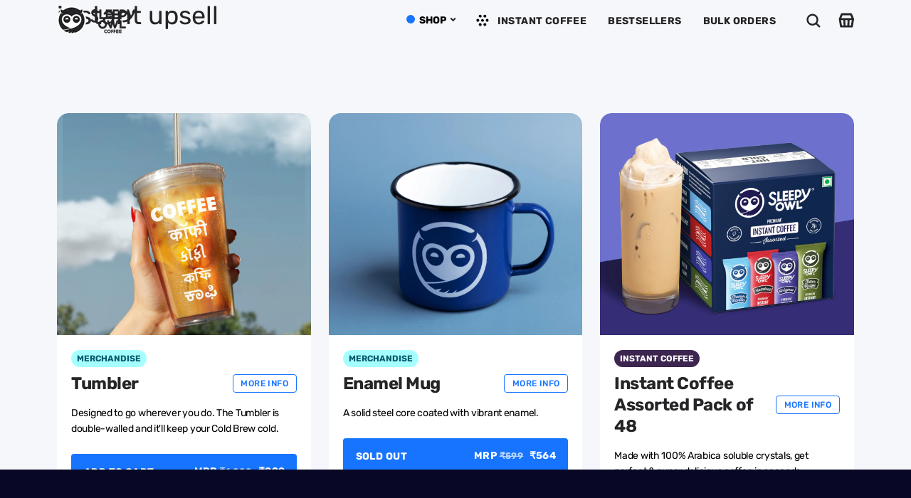

--- FILE ---
content_type: text/html; charset=utf-8
request_url: https://sleepyowl.co/collections/instant-upsell
body_size: 153072
content:
<!doctype html>
<html class="no-js" lang="en" dir="ltr">
    <head>
<script src='https://d24sh1msnqkirc.cloudfront.net/shopflo.bundle.js' async></script>


    
    
    
    
    
      
      
    
  

        <style>
@font-face {
  font-family: 'Rubik';
  font-style: normal;
  font-weight: 500;
  font-display: swap;
  src: url(https://fonts.gstatic.com/s/rubik/v21/iJWKBXyIfDnIV7nBrXw.woff2) format('woff2');
  unicode-range: U+0000-00FF, U+0131, U+0152-0153, U+02BB-02BC, U+02C6, U+02DA, U+02DC, U+2000-206F, U+2074, U+20AC, U+2122, U+2191, U+2193, U+2212, U+2215, U+FEFF, U+FFFD;
}
@font-face {
  font-family: 'Rubik';
  font-style: normal;
  font-weight: 600;
  font-display: swap;
  src: url(https://fonts.gstatic.com/s/rubik/v21/iJWKBXyIfDnIV7nBrXw.woff2) format('woff2');
  unicode-range: U+0000-00FF, U+0131, U+0152-0153, U+02BB-02BC, U+02C6, U+02DA, U+02DC, U+2000-206F, U+2074, U+20AC, U+2122, U+2191, U+2193, U+2212, U+2215, U+FEFF, U+FFFD;
}

@font-face {
  font-family: 'Rubik';
  font-style: normal;
  font-weight: 700;
  font-display: swap;
  src: url(https://fonts.gstatic.com/s/rubik/v21/iJWKBXyIfDnIV7nBrXw.woff2) format('woff2');
  unicode-range: U+0000-00FF, U+0131, U+0152-0153, U+02BB-02BC, U+02C6, U+02DA, U+02DC, U+2000-206F, U+2074, U+20AC, U+2122, U+2191, U+2193, U+2212, U+2215, U+FEFF, U+FFFD;
}

</style>
        
            <style class="critical2">.blinkit_button_new{ display:flex; margin: 0; position:absolute; left:0; bottom:0; width:100%; }.blinkit_button_in_new{ width:50%; } .blinkit_button_in_new img{ width:100%; }.blinkit_button_in_new a{ display:flex; }.blinkit_buttons_grid_new{ padding-bottom:18%; }.deskktop_blink_new{ display:flex !important; }.mobile_blink_new{ display:none !important; }:root{--colorBtnPrimary:#1774ff;--colorBtnPrimaryLight:#4a93ff;--colorBtnPrimaryDim:#0065fc;--colorBtnPrimaryText:#fff;--colorCartDot:#1774ff;--colorCartDotText:#fff;--colorLink:#252427;--colorTextBody:#252427;--colorPrice:#252427;--colorTextSavings:#1774ff;--colorSaleTag:#1774ff;--colorSaleTagText:#fff;--colorBody:#fff;--colorBodyDim:#f2f2f2;--colorFooter:#e2e2e7;--colorFooterBorder:rgba(0,0,0,0);--colorFooterText:#595766;--colorBorder:#e8e8e1;--colorNav:#fff;--colorNavText:#fff;--colorToolbar:#080826;--colorToolbarText:#fff;--colorNavSearch:#fff;--colorModalBg:#e0e0e0;--colorScheme1Text:#252427;--colorScheme1Bg:#fff;--colorScheme2Text:#fff;--colorScheme2Bg:#acc6c3;--colorScheme3Text:#252427;--colorScheme3Bg:#fff;--header-padding-bottom:0;--pageTopPadding:35px;--pageNarrow:700px;--pageWidthPadding:40px;--gridGutter:22px;--indexSectionPadding:60px;--sectionHeaderBottom:40px;--collapsibleIconWidth:12px;--textFrameMargin:10px;--color-body-text:#252427;--color-body:#fff;--color-bg:#fff}@media only screen and (max-width:768px){.deskktop_blink_new{ display:none !important; }  .mobile_blink_new{ display:flex !important; }:root{--pageTopPadding:15px;--pageNarrow:330px;--pageWidthPadding:17px;--gridGutter:16px;--indexSectionPadding:40px;--sectionHeaderBottom:25px;--collapsibleIconWidth:10px;--textFrameMargin:7px}}@keyframes fade-in{0%{opacity:0}to{opacity:1}}*,:after,:before,input{box-sizing:border-box}body,html{padding:0;margin:0}footer,header,main{display:block}input[type=search]::-webkit-search-cancel-button,input[type=search]::-webkit-search-decoration{-webkit-appearance:none}.grid:after{content:"";display:table;clear:both}.grid{list-style:none;padding:0;margin:0 0 0 -22px}@media only screen and (max-width:768px){.grid{margin-left:-16px}}.grid__item{float:left;padding-left:22px;width:100%;min-height:1px}@media only screen and (max-width:768px){.grid__item{padding-left:16px}}.new-grid{display:flex;flex-wrap:wrap;margin-left:-10px;margin-right:-10px;word-break:break-word}.grid-item{flex:0 0 100%;align-items:stretch;display:flex;margin-bottom:10px;padding-left:10px;padding-right:10px}[data-view=small] .grid-item{flex:0 0 25%}@media only screen and (max-width:768px){[data-view=small] .grid-item{flex:0 0 50%}}.grid-item__content{position:relative;display:flex;flex-direction:column;text-align:left;width:100%;background-color:#fff;border-radius:16px 16px 0 0;overflow:hidden}.grid-item__link{display:block;width:100%}.grid-item__meta{margin:12px}@media only screen and (min-width:769px){.grid-item__meta{margin:20px}}@media only screen and (min-width:769px){.medium-up--one-fifth{width:20%}.medium-up--four-fifths{width:80%}}.hide{display:none!important}.text-center{text-align:center!important}@media only screen and (max-width:768px){.small--hide{display:none!important}.small--text-left{text-align:left!important}}@media only screen and (min-width:769px){.medium-up--hide{display:none!important}}.flex-grid{display:flex;flex-wrap:wrap;flex:1 1 100%}.flex-grid--gutters{margin-top:-15px;margin-left:-15px}.flex-grid__item{flex:0 1 100%;display:flex;align-items:stretch}.flex-grid--gutters .flex-grid__item{padding-top:15px;padding-left:15px}.flex-grid__item>*{flex:1 1 100%}.visually-hidden{clip:rect(0,0,0,0);overflow:hidden;position:absolute;height:1px;width:1px}.skip-link:focus{clip:auto;width:auto;height:auto;margin:0;color:#252427;color:var(--colorTextBody);background-color:#fff;background-color:var(--colorBody);padding:10px;opacity:1;z-index:10000;transition:none}html{touch-action:manipulation}body,html{background-color:#fff;background-color:var(--colorBody);color:#252427;color:var(--colorTextBody)}.page-width{max-width:1200px;margin:0 auto}.page-width{padding:0 40px;padding:0 var(--pageWidthPadding)}.main-content{display:block;min-height:300px;box-shadow:0 0 #fff;box-shadow:0 calc(var(--header-padding-bottom)*-1) var(--colorNav)}@media only screen and (min-width:769px){.main-content{min-height:700px}}body,button,input,select{font-family:var(--typeBasePrimary),var(--typeBaseFallback);font-size:var(--typeBaseSize);letter-spacing:var(--typeBaseSpacing);line-height:var(--typeBaseLineHeight);-webkit-font-smoothing:antialiased;-webkit-text-size-adjust:100%;text-rendering:optimizeSpeed}body{font-weight:var(--typeBaseWeight)}p{margin:0 0 15px}p:last-child{margin-bottom:0}em{font-style:italic}b{font-weight:700}small{font-size:.85em}label:not(.variant__button-label):not(.text-label){font-weight:700;font-size:calc(var(--typeBaseSize) + 1px)}label{display:block;margin-bottom:10px}.h1,.h3,h1,h4{font-family:var(--typeHeaderPrimary),var(--typeHeaderFallback);font-weight:var(--typeHeaderWeight);letter-spacing:var(--typeHeaderSpacing);line-height:var(--typeHeaderLineHeight)}.h1,.h3,h1,h4{display:block;margin:0 0 15px}@media only screen and (min-width:769px){.h1,.h3,h1,h4{margin:0 0 20px}}.h1 a{text-decoration:none;font-weight:inherit}.h1,h1{font-size:calc(var(--typeHeaderSize)*.85)}.h3{font-size:calc(var(--typeHeaderSize)*.57)}h4{font-size:calc(var(--typeHeaderSize)*.55)}@media only screen and (min-width:769px){.h1,h1{font-size:var(--typeHeaderSize)}.h3{font-size:calc(var(--typeHeaderSize)*.7)}.h3--mobile{font-size:calc(var(--typeHeaderSize)*.57)}}ul{margin:0 0 15px 30px;padding:0;text-rendering:optimizeLegibility}ul ul{margin:4px 0 5px 20px}li{margin-bottom:.25em}.no-bullets{list-style:none outside;margin-left:0}a{color:#252427;color:var(--colorTextBody);text-decoration:none;background:transparent}a:hover{color:#252427;color:var(--colorTextBody)}.text-link{display:inline;border:0 none;background:none;padding:0;margin:0;color:currentColor;background:transparent}.text-link:hover{color:currentColor}button{overflow:visible}.btn{line-height:1.42;text-decoration:none;text-align:center;white-space:normal;font-size:calc(var(--typeBaseSize) + 2px);font-weight:700;display:inline-block;padding:var(--btnPadding);margin:0;width:auto;min-width:90px;vertical-align:middle;cursor:pointer;border:1px solid transparent;-webkit-user-select:none;user-select:none;-webkit-appearance:none;-moz-appearance:none;border-radius:var(--buttonRadius);color:#fff;color:var(--colorBtnPrimaryText);background:#1774ff;background:var(--colorBtnPrimary)}.btn:hover{color:#fff;color:var(--colorBtnPrimaryText);background-color:#1774ff;background-color:var(--colorBtnPrimary)}.btn--secondary{border:1px solid;border-color:#252427;border-color:var(--colorTextBody);color:#252427;color:var(--colorTextBody);background-color:#fff;background-color:var(--colorBody)}.btn--secondary:hover{background-color:#fff;background-color:var(--colorBody);color:#252427;color:var(--colorTextBody)}.btn--circle{padding:8px;border-radius:50%;min-width:0;line-height:1}.btn--circle .icon{width:18px;height:18px}.btn--circle:after,.btn--circle:before{content:none;background:none;width:auto}.btn--circle.btn--large .icon{width:30px;height:30px}.btn--circle.btn--large{padding:15px}.btn--icon{min-width:0;padding:6px}.btn--icon .icon{display:block;width:23px;height:23px}.btn--large{padding:15px 20px}.payment-buttons .cart__checkout{min-height:54px}img{border:0 none}svg:not(:root){overflow:hidden}img{max-width:100%}img[data-sizes=auto]{display:block;width:100%}.lazyload{opacity:0}.no-js .lazyload{display:none}.lazyloaded{opacity:0;animation:fade-in .5s cubic-bezier(.29,.65,.58,1) forwards}.video-wrapper{position:relative;overflow:hidden;max-width:100%;padding-bottom:56.25%;height:0;height:auto}.video-wrapper--modal{background-color:#000;width:1000px}.grid__image-ratio{position:relative;background-color:var(--colorSmallImageBg)}.grid__image-ratio img{opacity:0;position:absolute;top:0;left:0;width:100%;height:100%;-o-object-fit:cover;object-fit:cover}.grid__image-ratio img.lazyloaded{opacity:0;animation:fade-in .5s cubic-bezier(.29,.65,.58,1) 0s forwards}.grid__image-ratio:before{content:"";display:block;height:0;width:100%}.grid__image-ratio--square:before{padding-bottom:100%}form{margin:0}@media only screen and (max-width:959px){input,select{font-size:16px!important}}button,input{-webkit-appearance:none;-moz-appearance:none}button{background:none;border:none;display:inline-block;cursor:pointer}button{cursor:pointer}input,select{border:1px solid;border-color:#e8e8e1;border-color:var(--colorBorder);max-width:100%;padding:8px 10px;border-radius:0}select{-webkit-appearance:none;appearance:none;background-color:#fff;color:#000;padding:8px 28px 8px 8px;text-indent:.01px;text-overflow:"";cursor:pointer;text-align:left;border:1px solid;border-color:#e8e8e1;border-color:var(--colorBorder)}select{background-position:100%;background-repeat:no-repeat;background-position:right 10px center;background-size:11px}option{color:#000;background-color:#fff}select::-ms-expand{display:none}.hidden-label{clip:rect(0,0,0,0);overflow:hidden;position:absolute;height:1px;width:1px}label[for]{cursor:pointer}small{display:block}.input-group{display:flex}.input-group .input-group-field:first-child{border-radius:0}.input-group .input-group-btn:last-child .btn{border-radius:0 var(--buttonRadius) var(--buttonRadius) 0}.input-group input::-moz-focus-inner{border:0;padding:0;margin-top:-1px;margin-bottom:-1px}.input-group-field{flex:1 1 auto;margin:0;min-width:0}.input-group-btn{flex:0 1 auto;margin:0;display:flex}.input-group-btn .btn{min-width:0}.icon{display:inline-block;width:20px;height:20px;vertical-align:middle;fill:currentColor}svg.icon:not(.icon--full-color) g,svg.icon:not(.icon--full-color) path{fill:inherit;stroke:inherit}.icon-close path,.icon-filter path,.icon-hamburger path{fill:none!important;stroke-width:var(--iconWeight);stroke:currentColor!important;stroke-linecap:var(--iconLinecaps);stroke-linejoin:var(--iconLinecaps)}.icon__fallback-text{clip:rect(0,0,0,0);overflow:hidden;position:absolute;height:1px;width:1px}[data-transitions=true] .transition-body{opacity:0}.no-js [data-transitions=true] .transition-body{opacity:1}.site-footer{font-size:calc(var(--typeBaseSize) - 1px);background-color:#e2e2e7;background-color:var(--colorFooter);color:#595766;color:var(--colorFooterText)}.site-footer a{color:#595766;color:var(--colorFooterText)}.footer__section{padding:30px 0;border-top:1px solid;border-top-color:#e8e8e1;border-top-color:var(--colorBorder)}.site-footer .footer__section{border-top-color:#0000;border-top-color:var(--colorFooterBorder)}@media only screen and (min-width:769px){.footer__section--menus{padding-top:50px}}.footer__title{margin-bottom:15px;font-weight:700;font-size:var(--typeBaseSize)}.footer__subscribe{font-weight:700;font-size:calc(var(--typeBaseSize) + 2px)}.footer__menu{margin:0 0 20px;padding:0;list-style:none}@media only screen and (max-width:768px){.footer__menu{margin-bottom:0}}.footer__menu li{margin:0}.footer__menu a{display:inline-block;padding:4px 0}.footer__newsletter{display:flex;justify-content:center;align-items:center;padding:0 20px}.footer__newsletter>*{padding:0 20px}.footer__newsletter .newsletter__input-group{margin-bottom:0}@media only screen and (max-width:768px){.footer__newsletter{flex-wrap:wrap;text-align:center;justify-content:center}.footer__newsletter>*{padding:0}.footer__newsletter .newsletter__input-group{max-width:none}.footer__newsletter .newsletter__input-group .btn{min-width:auto}.footer__newsletter form{width:100%;margin:20px auto 0}}.footer__blocks{display:flex;flex-wrap:wrap;justify-content:center}.footer__block{flex:0 1 25%;max-width:210px}@media only screen and (max-width:768px){.footer__block,.footer__block--mobile{max-width:none;flex:1 1 50%}}.footer__social{margin:0}.footer__social li{display:inline-block;margin:0 15px 15px 0}.footer__social a{display:block}.footer__base-links{font-size:13px}.footer__base-links a,.footer__base-links span{display:inline-block;padding:2px 20px 2px 0}.footer__base-links a{text-decoration:underline;text-underline-offset:2px}.rte:after{content:"";display:table;clear:both}.rte{margin-bottom:7.5px}@media only screen and (min-width:769px){.rte{margin-bottom:15px}}.rte p{margin-bottom:15px}@media only screen and (min-width:769px){.rte p{margin-bottom:25px}}.rte p:last-child{margin-bottom:0}.rte--nomargin{margin-bottom:0}.header-layout{display:flex;align-items:center}.header-item{display:flex;align-items:center;flex:1 1 auto}.header-item--compress-nav{visibility:hidden;flex:0 0 auto;width:0;opacity:0;transition:all .3s cubic-bezier(.18,.77,.58,1);overflow:hidden}.header-item--logo{flex:0 0 auto;word-break:break-all}.header-item--search{flex:1 1 100%;max-width:475px}.mobile-nav-trigger path,.site-nav__compress-menu path{transition:all .3s cubic-bezier(.18,.77,.58,1)}.header-item--icons{justify-content:flex-end;flex:1 1 auto}@media only screen and (min-width:769px){.header-layout[data-logo-align=left] .site-header__logo{margin-right:30px}}.header-item--icons .site-nav{margin-right:-12px}@media only screen and (max-width:768px){.header-item--icons .site-nav{margin-right:-10px}}@media only screen and (max-width:768px){.header-wrapper:not(.header-wrapper--compressed) [data-nav=below] .js-search-header{display:none}}.toolbar-section{z-index:7;width:100%;position:fixed;height:60px;top:0}.header-section{position:sticky;top:0;z-index:6;padding-bottom:0;padding-bottom:var(--header-padding-bottom);pointer-events:none}[data-section-id=header]{pointer-events:auto}.site-header{position:relative}.site-header__element{position:relative;background-color:#fff;background-color:var(--colorNav);z-index:6}.site-header__element--top{padding:5px 0;transition:background-color .2s ease}@media only screen and (max-width:768px){.site-header__element--top{padding:0}}.site-header__element--sub{padding:0;z-index:3;transition:transform .2s cubic-bezier(.18,.77,.58,1),background-color .2s cubic-bezier(.18,.77,.58,1)}.site-header__element--sub[data-type=search] .page-width{padding-bottom:20px}@media screen and (min-width:700px) and (max-height:550px){.header-section{position:static}}.site-header__logo{position:relative;margin:10px 0;display:block;font-size:24px;z-index:7}.site-header__logo a{max-width:100%}.site-header__logo a,.site-header__logo a:hover{text-decoration:none}.site-header__logo img{display:block}.site-header__logo-link{display:flex;align-items:center;color:#fff;color:var(--colorNavText)}.site-header__logo-link:hover{color:#fff;color:var(--colorNavText)}@media only screen and (max-width:768px){.site-header__logo-link{margin:0 auto}}.site-header__search-container{display:none;align-items:center;position:absolute;top:0;left:0;bottom:0;right:0;background:#fff;background:var(--colorNav);color:#fff;color:var(--colorNavText);z-index:7}.site-header__search-container .page-width{display:flex;width:100%;position:relative}.site-header__search{display:flex;width:100%}.site-header__search .icon{width:26px;height:26px}.site-header__search-form{position:relative;width:100%;color:#000;border-radius:calc(var(--roundness)*2)}.site-header__search-form ::-webkit-input-placeholder{color:currentColor;opacity:1}.site-header__search-form ::-moz-placeholder{color:currentColor;opacity:1}.site-header__search-form :-ms-input-placeholder{color:currentColor;opacity:1}.site-header__search-form ::-ms-input-placeholder{color:currentColor;opacity:1}.site-header__search-input{border:0;width:100%;flex:1 1 auto;padding-right:60px;background-color:#fff;background-color:var(--colorNavSearch);border-radius:calc(var(--roundness)*2)}.site-header__search-input:focus{border:0;outline:0}.site-header__search-btn{padding:0 8px}.site-header__search-btn--submit{position:absolute;right:0;top:0;bottom:0}@media only screen and (min-width:769px){.site-header__search-btn--submit{padding:0 15px}}.site-header__search-btn--cancel{display:none;position:absolute;top:0;bottom:0;right:-50px;color:#fff;color:var(--colorNavText)}.site-header__search-btn--cancel:hover{color:#fff;color:var(--colorNavText)}.site-header__search-container .site-header__search-btn--cancel{padding-right:5px}.site-header__search-results{position:absolute;top:100%;transform:translateY(0);transform:translateY(var(--header-padding-bottom));left:0;right:0;background-color:#fff;background-color:var(--colorBody);color:#252427;color:var(--colorTextBody);max-height:70vh;max-height:calc(90vh - 100%);overflow:auto;box-shadow:0 10px 20px #00000017;transition:transform .3s cubic-bezier(.18,.77,.58,1)}@media only screen and (min-width:769px){.site-header__search-results{max-height:calc(100vh - 100% - 33px)}}.predictive-result__layout{display:flex;flex-wrap:wrap;padding:10px;margin-left:-10px;margin-right:-10px}.predictive-results__footer{padding:0 0 30px}.toolbar{position:relative;background:#080826;color:#fff;font-size:calc(var(--typeBaseSize)*.85)}.toolbar a{color:#fff;color:var(--colorToolbarText)}.toolbar:after{position:absolute;left:0;right:0;bottom:0;content:"";display:block;border-bottom:1px solid;border-bottom-color:#fff;border-bottom-color:var(--colorToolbarText);width:100%;opacity:.15}.toolbar__content{display:flex;justify-content:flex-end;align-items:center;height:60px}.toolbar__item{flex:0 1 auto;padding:0 5px}.toolbar__item:first-child{padding-left:0}.toolbar__item:last-child{padding-right:0}.toolbar__item--announcements{flex:1 1 auto}.site-nav{margin:0}.site-navigation--below{margin-left:-20px}.site-navigation--below:before{position:absolute;left:0;right:0;content:"";display:block;border-top:1px solid;border-top-color:#fff;border-top-color:var(--colorNavText);width:100%;opacity:.1;transition:opacity .5s ease .3s;z-index:1}.site-nav__item{position:relative;display:inline-block;margin:0}.site-nav__link{display:inline-block;vertical-align:middle;text-decoration:none;padding:16px 20px;white-space:nowrap;color:#fff;color:var(--colorNavText)}.site-nav__link:hover{color:#fff;color:var(--colorNavText)}@media only screen and (max-width:959px){.site-nav__link{padding:16px 20px}}.site-nav__link--underline{position:relative}.site-nav__link--underline:after{content:"";display:none;position:absolute;bottom:0;left:0;right:0;margin:0 20px;border-bottom:2px solid;border-bottom-color:#fff;border-bottom-color:var(--colorNavText)}.site-nav__item:hover .site-nav__link--underline:after{display:block}.site-nav__icons{display:flex;align-items:center;position:relative;overflow:hidden}.site-nav__icons>.site-nav__link--icon{flex:0 0 auto}.site-nav__close-cart{top:0;right:0;opacity:0;position:absolute;pointer-events:none;transition:all .5s cubic-bezier(.165,.84,.44,1)}.site-nav__link--icon{display:flex;align-items:center}.site-nav__link--icon{padding-left:12px;padding-right:12px}@media only screen and (max-width:768px){.site-nav__link--icon{padding-left:10px;padding-right:10px}}.site-nav__link--icon .icon{width:27px;height:27px}.cart-link{position:relative;display:inline-block}.cart-link__bubble{display:none;position:absolute;top:50%;right:-4px;font-size:12px;line-height:1;font-weight:700;letter-spacing:0;text-align:center}.cart-link__bubble:before{content:"";display:block;position:absolute;top:50%;left:50%;background-color:#1774ff;background-color:var(--colorCartDot);border-radius:50px;width:150%;height:0;padding:10px;transform:translate(-50%,-50%)}[data-icon=cart] .cart-link__bubble{top:-2px;right:0}.cart-link__bubble-num{position:relative;color:#fff;color:var(--colorCartDotText)}.site-header__mobile-nav{left:0;right:0;overflow-x:hidden}.slide-nav__wrapper{position:relative;overflow:hidden}.slide-nav__wrapper:after{content:"";display:block;position:absolute;top:0;right:0;bottom:0;left:0;z-index:1;background-color:#00000007;pointer-events:none;border-radius:var(--roundness)}.slide-nav{margin:0;list-style:none;transition:transform .25s cubic-bezier(.165,.84,.44,1)}.slide-nav__button{display:block;background:none;border:0;padding:0;width:100%;text-align:left}.slide-nav__link{position:relative;display:flex;width:100%;padding:10px 20px;align-items:center;justify-content:space-between;font-size:calc(var(--typeBaseSize) + 2px)}.slide-nav__link>span{display:block;flex:1 1 auto}.slide-nav__link .icon{width:11px;height:11px;margin-left:10px}.slide-nav__link--back{font-weight:700;justify-content:flex-start}.slide-nav__link--back>span{text-decoration:underline;text-underline-offset:2px}.slide-nav__item{display:block;width:100%;margin:0}.slide-nav__item:first-child{padding-top:10px}.slide-nav__item:last-child{padding-bottom:10px}.slide-nav__dropdown{display:none;visibility:hidden;position:absolute;width:100%;top:0;right:-100%;margin:0;opacity:0;transition:all .25s cubic-bezier(.165,.84,.44,1)}.modal{display:none;bottom:0;left:0;opacity:1;overflow:hidden;position:fixed;right:0;top:0;z-index:30;color:#fff;align-items:center;justify-content:center}.modal__inner{transform-style:preserve-3d;flex:0 1 auto;margin:15px;max-width:calc(100% - 40px);display:flex;align-items:center;box-shadow:0 12px 25px #00000026;border-radius:var(--roundness)}@media only screen and (min-width:769px){.modal__inner{margin:40px;max-width:calc(100% - 80px)}}.modal--square .modal__inner{background-color:#fff;background-color:var(--colorBody);color:#252427;color:var(--colorTextBody);border-radius:var(--roundness)}.modal__centered{position:relative;flex:0 1 auto;min-width:1px;max-width:100%}.modal--square .modal__centered-content{max-height:80vh;padding:30px;min-width:200px;min-height:200px;border-radius:var(--roundness);overflow:auto;-webkit-overflow-scrolling:touch}@media only screen and (min-width:769px){.modal--square .modal__centered-content{padding:45px;max-height:90vh;max-width:1200px}}.modal__close{border:0;padding:6px;position:absolute;top:0;right:0;transform:translate(25%,-25%);z-index:2;transition:transform .15s ease-out}.modal__close:hover{transform:translate(25%,-25%) scale(1.08)}.modal__close .icon{width:28px;height:28px}.modal .page-width{padding:0}.pswp{display:none;position:absolute;width:100%;height:100%;left:0;top:0;overflow:hidden;touch-action:none;z-index:1500;-webkit-text-size-adjust:100%;-webkit-backface-visibility:hidden;outline:none}.pswp__bg{position:absolute;left:0;top:0;width:100%;height:100%;background:#fff;background:var(--colorBody);opacity:0;transform:translateZ(0);-webkit-backface-visibility:hidden}.pswp__scroll-wrap{position:absolute;left:0;top:0;width:100%;height:100%;overflow:hidden}.pswp__container{touch-action:none;position:absolute;left:0;right:0;top:0;bottom:0}.pswp__container{-webkit-user-select:none;user-select:none;-webkit-tap-highlight-color:transparent;-webkit-touch-callout:none}.pswp__bg{will-change:opacity;transition:opacity 333ms cubic-bezier(.4,0,.22,1)}.pswp__container{-webkit-backface-visibility:hidden}.pswp__item{position:absolute;left:0;right:0;top:0;bottom:0;overflow:hidden}.pswp__button{position:relative}.pswp__button:after{content:"";display:block;position:absolute;top:0;left:0;right:0;bottom:0}.pswp__button svg{pointer-events:none}.pswp__button--arrow--left .icon,.pswp__button--arrow--right .icon{width:13px;height:13px;margin:8px}.pswp__ui{position:absolute;display:flex;justify-content:center;align-items:center;bottom:30px;left:0;right:0;transform:translateY(0);transition:transform .25s .6s}.pswp__ui .btn{margin:15px;border:0;box-shadow:0 3px 6px #00000026}.pswp__ui--hidden{transform:translateY(150%);transition:transform .25s}::-webkit-input-placeholder{color:inherit;opacity:.5}:-moz-placeholder{color:inherit;opacity:.5}:-ms-input-placeholder{color:inherit;opacity:.5}::-ms-input-placeholder{color:inherit;opacity:1}input,select{background-color:inherit;color:inherit}input:active,input:focus,select:active,select:focus{border:1px solid;border-color:#252427;border-color:var(--colorTextBody)}.slideshow-wrapper{position:relative}.slideshow__pause:focus{clip:auto;width:auto;height:auto;margin:0;color:#fff;color:var(--colorBtnPrimaryText);background-color:#1774ff;background-color:var(--colorBtnPrimary);padding:10px;z-index:10000;transition:none}.slideshow__pause-stop{display:block}.slideshow__pause-play{display:none}.slideshow__slide{display:none;width:100%;height:100%;position:relative;overflow:hidden}.slideshow__slide:first-child{display:block}.hero__link{position:relative;display:block}.collection-content{padding-top:5px}@media only screen and (min-width:769px){.collection-content{padding-top:25px;margin-top:35px;border-top:1px solid;border-top-color:#e8e8e1;border-top-color:var(--colorBorder)}}.collection-filter{margin-bottom:15px}@media only screen and (max-width:768px){.collection-filter{position:sticky;top:65px;z-index:2;margin-left:-17px;margin-right:-17px;margin-bottom:0}}.collection-filter__inner{display:flex;align-items:center;justify-content:flex-end;flex-wrap:wrap}@media only screen and (max-width:768px){.collection-filter__inner{position:relative;z-index:2;background:#fff;background:var(--colorBody);padding:0 17px}.collection-filter__inner:after{content:"";position:absolute;height:20px;top:100%;left:0;right:0;pointer-events:none;background:linear-gradient(rgba(0,0,0,.05),transparent)}}.collection-filter__inner select{display:block;width:100%;border:0}.collection-filter__btn{padding:12px 0;font-weight:700;font-size:calc(var(--typeBaseSize) + 1px)}.collection-filter__btn .icon{width:25px;height:25px;margin-top:-1px;margin-right:5px}.collection-filter__btn path{transition:all .3s cubic-bezier(.18,.77,.58,1)}.collection-filter__item{flex:1 1 auto}.collection-filter__item--drawer{flex:0 1 50%;padding-right:7.5px}.collection-filter__item--right{display:flex;align-items:center;justify-content:flex-end;flex:0 1 50%;padding-left:7.5px}@media only screen and (min-width:769px){.collection-filter__sort{padding-right:15px;margin-right:15px;border-right:1px solid;border-right-color:#e8e8e1;border-right-color:var(--colorBorder)}}.collection-grid{margin-bottom:60px;margin-bottom:var(--indexSectionPadding)}@media only screen and (min-width:769px){.grid__item--sidebar{position:sticky;top:90px;max-height:90vh;overflow-y:auto}}@media only screen and (max-width:768px){.collection-mobile-filters{position:absolute;left:0;right:0;bottom:0;height:0;overflow:visible}[data-grid-style*=grey] .collection-grid{padding-top:10px}}.site-header__logo .logo--inverted{opacity:0;visibility:hidden;overflow:hidden;height:0}@media only screen and (min-width:769px){.site-header__logo{text-align:left}}.site-header__logo a{color:#fff;color:var(--colorNavText)}.site-header__drawers{height:0;overflow:visible}.site-header__drawers .site-header__cart{top:-67px}@media only screen and (max-width:768px){.site-header__drawers{padding:0}}.site-header__drawers-container{position:relative}.site-header__drawer{display:none;position:absolute;top:0;padding:20px;width:100%;max-height:75vh;max-height:var(--maxDrawerHeight);overflow-y:auto;background-color:#fff;background-color:var(--colorBody);color:#252427;color:var(--colorTextBody);box-shadow:0 10px 25px #00000026;z-index:5;transition:all .25s cubic-bezier(.165,.84,.44,1);transform:translateY(-100%)}@media only screen and (max-width:768px){.site-header__drawer{top:0;z-index:3}}.site-header__drawer-animate{transform:translateY(-20px);opacity:0}[data-grid-style*=grey] .grid-product{position:relative}[data-grid-style*=grey] .grid-product:after{content:"";display:block;position:absolute;top:0;bottom:0;left:6px;right:6px;pointer-events:none;background-color:#00000007}.grid-product__image-wrap{position:relative;margin:var(--productTileMargin) var(--productTileMargin) 0}.grid-item__meta-secondary{margin-top:5px}.grid-product__title{word-break:break-word;-webkit-hyphens:auto;hyphens:auto}.grid-product__image{display:block;margin:0 auto;width:100%;opacity:0}.grid-product__image.lazyloaded{opacity:1}.grid-product__price{color:#252427;color:var(--colorPrice)}.grid-product__price--current{display:inline-block;font-weight:700;margin-right:5px;font-size:calc(var(--typeBaseSize) + 2px)}.grid-product__price--original{display:inline-block;font-weight:700;text-decoration:line-through;font-size:.9em;margin-right:8px}.grid-product__price--from span:not(.money){font-size:calc(var(--typeBaseSize) - 5px)}.grid-product__tags{position:absolute;bottom:0;left:0;margin-left:calc(var(--productTileMargin)*-1);z-index:1}.grid-product__tag{float:left;clear:left;line-height:1;padding:5px 7px;margin-top:5px;border-radius:0 2px 2px 0;background-color:#1774ff;background-color:var(--colorBtnPrimary);color:#fff;color:var(--colorBtnPrimaryText);font-size:10px;text-transform:uppercase;font-weight:700;letter-spacing:.05em;z-index:1;transition:opacity .4s ease}.grid-product__tag.grid-product__tag--sold-out{background-color:#fff;background-color:var(--colorBody);color:#252427;color:var(--colorTextBody)}@media only screen and (min-width:769px){.grid-product__tag{padding:6px 8px;font-size:11px}}.grid-product__tag--sale{background-color:#1774ff;background-color:var(--colorSaleTag);color:#fff;color:var(--colorSaleTagText)}@media only screen and (min-width:769px){.grid-product__price--current{font-size:calc(var(--typeBaseSize) + 2px)}.grid-product__price--from span:not(.money){font-size:calc(var(--typeBaseSize) - 3px)}}.grid-product__actions{position:absolute;top:-10px;right:-10px;z-index:1}.grid-product__actions>button{display:block;margin-bottom:5px}@media only screen and (max-width:768px){.quick-add-btn .btn--circle{line-height:0}}@media only screen and (min-width:769px){.grid-product__actions{opacity:0;transform:translateY(5px);transition:opacity .25s ease,transform .25s ease-out}.grid-product:hover .grid-product__actions{opacity:1;transform:translateY(0)}.grid-product__actions>button{transition:transform .1s ease-out}.grid-product__actions>button:hover{transform:scale(1.15)}}.scrollable-grid{overflow:hidden;overflow-x:auto;flex-wrap:nowrap;margin:-20px -10px 0 0;padding:20px 10px 0 var(--gridThickness)}.scrollable-grid .grid-item{flex:0 0 25%}.site-header__cart .scrollable-grid .grid-item{min-width:150px}.announcement-bar{position:relative;font-size:13px;font-weight:700;text-align:center;padding:0!important}@media only screen and (min-width:769px){.announcement-bar{font-size:14px}}.announcement-slider__slide{position:relative;overflow:hidden;width:100%}.announcement-slider__content a{text-decoration:underline;text-underline-offset:2px}.newsletter__input-group{margin:0 auto 20px;max-width:400px}.newsletter__input-group:last-of-type{margin-bottom:0}.newsletter__input::-webkit-input-placeholder{color:#252427;color:var(--colorTextBody);opacity:1}.newsletter__input:-moz-placeholder{color:#252427;color:var(--colorTextBody);opacity:1}.newsletter__input::-moz-placeholder{color:#252427;color:var(--colorTextBody);opacity:1}.newsletter__input:-ms-input-placeholder{color:#252427;color:var(--colorTextBody)}.newsletter__input::-ms-input-placeholder{color:#252427;color:var(--colorTextBody);opacity:1}.cart__item-row{margin-bottom:20px}.cart__item-row:last-child{margin-bottom:0}.cart__item-row.cart-recommendations{margin-bottom:20px}.cart__checkout{width:100%}.site-header__cart{right:0}@media only screen and (min-width:769px){.site-header__cart{max-width:450px}}.site-header__cart-empty{display:none;padding:20px}.cart__recommended-title{margin-bottom:20px}.site-header__cart{padding:0;overflow:hidden}.cart__drawer-form{max-height:75vh;max-height:var(--maxDrawerHeight);display:flex;flex-direction:column}.cart__scrollable{overflow-y:auto;padding:20px 20px 0}.cart__scrollable .scrollable-grid{padding-top:20px;padding-left:20px;margin-left:-20px;padding-bottom:2px}.cart__footer{padding:20px;border-top:1px solid;border-top-color:#e8e8e1;border-top-color:var(--colorBorder)}.quick-add-modal .modal__centered-content{min-width:70vw;min-height:350px;max-width:100%}@media only screen and (min-width:769px){.quick-add-modal .modal__centered-content{min-width:500px}}@media only screen and (max-width:768px){.slide-nav__wrapper .slide-nav__item:nth-child(odd){background:#f5f7fa!important}.slide-nav__wrapper .slide-nav__item:nth-child(even){background:#FFFFFF!important}}@media print{@page{margin:.5cm}p{orphans:3;widows:3}body,html{background-color:#fff}.site-header__logo-link img:nth-child(2){display:none}}body{overflow-x:hidden}.header-item--icons .special-toggle{padding-left:20px;padding-top:0;padding-bottom:0;line-height:1;color:#000!important}.header-item--icons .special-toggle:before{content:"";position:absolute;width:12px;height:12px;background:#1774ff;left:2px;border-radius:25px;margin-top:-2px}.header-item--icons .special-toggle .shop_menu_new svg{position:relative;top:-1px}.header-item--icons .site-nav{display:flex;align-items:center}.header-item--icons .site-nav .secondary-menu{display:flex;list-style:none;margin:0;padding:0;align-items:center;justify-content:space-around}.header-item--icons .site-nav .secondary-menu .link--item{margin:0 30px 0 0}.header-item--icons .site-nav .secondary-menu .link--item a{text-transform:uppercase;font-weight:700;font-size:14px}.header-item--icons .site-nav .secondary-menu .link--item.instant-coffee{position:relative;padding-left:30px;padding-right:10px;margin-right:20px}.header-item--icons .site-nav .secondary-menu .link--item.instant-coffee:before{content:"";position:absolute;left:0;top:3px;width:18px;height:18px;background-repeat:no-repeat}a,button{-webkit-transition:all .3s linear;-moz-transition:all .3s linear;-o-transition:all .3s linear;-ms-transition:all .3s linear;transition:all .3s linear}.btn{border-radius:4px}.site-header,.site-header__element--sub{box-shadow:0 0!important}.header_items_hide_new{display:none!important}.site-header__element--top{padding:0}.cart-link__bubble{font-size:10px}.cart-link__bubble:before{background:#1774FF;padding:8px}.site-header__logo{margin:8px 0}.site-nav__link{padding:12px;color:#252427}.site-nav__link:hover{color:#252427}.mobile-nav-trigger{padding-right:30px;letter-spacing:.02em!important;font-weight:700;width:100px;text-align:center}.shop_menu_new{display:flex;align-items:center}.shop_menu_new svg{margin-right:-4px;margin-left:4px}.shop_menu_new svg path{transform:rotate(0)!important}.shop_menu_close_new{display:none}.mobile-nav-trigger path,.site-nav__compress-menu path{transform:rotate(0)!important}.cart_link_new{display:flex;margin:auto;justify-content:center}.site-header__mobile-nav{width:884px;right:40px;left:auto;top:0;background:#EDEFF2;box-shadow:0 16px 32px #00000040;border-radius:0 0 24px 24px;padding:24px}.site_header_new{display:flex;justify-content:space-between}.add_main_menu_left_new,.add_main_menu_right_new{width:calc(50% - 8px)}.add_main_menu_left_img_desktop_new{margin-bottom:16px}.add_main_menu_left_img_desktop_new img{width:100%;border-radius:16px;display:flex}.add_main_menu_left_img_mobile_new{display:none;margin-bottom:16px}.add_main_menu_left_img_mobile_new img{width:100%;border-radius:16px;display:flex}.add_customer_login_main_new{margin-bottom:16px}.add_customer_login_inner_new{background:#FFF;border-radius:16px;display:flex;align-items:center;padding:12px;font-size:18px;line-height:24px;letter-spacing:-.02em}.add_customer_login_inner_new img{width:40px;margin-right:16px}.add_customer_login_inner_new span{margin:0 8px}.add_reviews_below_menu_new .slide-nav__item:first-child{padding:0;border-radius:16px 16px 0 0}.add_reviews_below_menu_new .slide-nav__item:last-child{padding:0;border-radius:0 0 16px 16px}.add_reviews_below_menu_new .slide-nav__item:nth-child(odd){background:#F5F7FA}.add_reviews_below_menu_new .slide-nav__item:nth-child(even){background:#fff}.add_reviews_below_menu_new .slide-nav__item a{padding:17px 12px 17px 20px;font-size:18px;line-height:32px;letter-spacing:-.02em;color:#252427}.add_reviews_below_menu_new .slide-nav__item a .blog_label_new{display:inline-block;text-transform:uppercase;border-radius:4px;padding:7px 7px 6px;font-size:10px;vertical-align:middle;line-height:10px;font-weight:700;margin:0 0 0 4px;background:#000!important;color:#fff!important;margin-top:-1px!important;line-height:10px!important}.add_reviews_below_menu_new .slide-nav__item .stars{background:#6E7B8F;border-radius:100px;padding:8px 16px;font-weight:500;font-size:10px;line-height:12px;color:#fff;display:flex;align-items:center}.add_reviews_below_menu_new .slide-nav__item .stars svg{margin:0 1px}.add_reviews_below_menu_new .slide-nav__item .stars span{vertical-align:middle;margin-left:4px}.add_socials_list_menu_new{display:none}.slide-nav__wrapper .slide-nav__item:first-child{border-radius:16px 16px 0 0}.slide-nav__wrapper .slide-nav__item.premium-instant-coffee{padding:0}.slide-nav__wrapper .slide-nav__item:last-child{padding:0;border-radius:0 0 16px 16px}.slide-nav__wrapper .slide-nav__item:nth-child(odd){background:#FFF}.slide-nav__wrapper .slide-nav__item:nth-child(even){background:#F5F7FA}.slide-nav__wrapper .slide-nav__item a{padding:12px;font-size:18px;line-height:32px;letter-spacing:-.02em;color:#252427;justify-content:flex-start}.slide-nav__wrapper:after{display:none}.slide-nav__wrapper .add_menu_image_new{margin-right:16px;display:flex}.slide-nav__wrapper .add_menu_image_new img{width:56px;height:56px;border-radius:100%}.slide-nav__wrapper .slide-nav__item span label{display:inline-block;text-transform:uppercase;background:rgba(64,83,199,.1);border-radius:4px;padding:7px 7px 6px;font-size:10px;vertical-align:middle;line-height:10px;font-weight:700;color:#4053c7;margin:-3px 0 0 4px}.slide-nav__link--back>span{font-size:18px;line-height:24px;letter-spacing:-.02em;color:#252427;text-decoration:none;font-weight:400}.subtext_new{display:flex;flex-direction:column;width:calc(100% - 136px)}.subtext_btn_new{display:block;flex:1 1 auto;width:calc(100% - 166px)}.subtext_new span{font-weight:500;font-size:16px;line-height:20px;letter-spacing:-.02em}.subtext_new small{font-weight:400;font-size:14px;line-height:16px;letter-spacing:-.02em;color:#25242766;padding-top:2px}.slide-nav__wrapper .slide-nav__item.premium-instant-coffee span label{background:#FFF;border-radius:4px;text-transform:uppercase;display:none}.slide-nav__wrapper .slide-nav__item.cold-coffee-cans span label{background:#FBFF27;color:#000;border-radius:4px;text-transform:uppercase}#categoryMenu::-webkit-scrollbar{display:none}#categoryMenu{display:none;overflow-y:hidden;width:100%;-webkit-overflow-scrolling:touch!important;overflow-x:scroll!important;opacity:0;z-index:1;max-width:100vw}#categoryMenu,#categoryMenu.showCategoryBar{-moz-transition:.4s all cubic-bezier(.22,1,.36,1);-ms-transition:.4s all cubic-bezier(.22,1,.36,1);-o-transition:.4s all cubic-bezier(.22,1,.36,1);-webkit-transition:.4s all cubic-bezier(.22,1,.36,1);transition:.4s all cubic-bezier(.22,1,.36,1)}#categoryMenu.showCategoryBar{display:none;background:#fff;border-top:1px solid #E1E2E2;padding:10px 0 10px 8px}.categoryNav a{background:#D7E7FF;border:2px solid #D7E7FF;border-radius:50px;font-weight:400;font-size:14px;line-height:24px;color:#00218a;letter-spacing:0;text-transform:capitalize;white-space:nowrap;width:100%;padding:0 10px;margin-right:12px;text-align:center}.categoryNav a:last-child{margin-right:8px}.categoryNav a:hover{background:#D7E7FF;border:2px solid #00218A}.site-header__search-btn--submit{padding:9px 15px}.header-section{position:fixed;width:100%}.toolbar-enabled .header-section{top:60px}.site-header__drawers .cart__scrollable{padding:24px 24px 0;background:#EDEFF2}.site-header__drawers .cart__recommended-title{margin-right:-24px;background:linear-gradient(180deg,#F5F7FA 0%,rgba(245,247,250,0) 100%);margin-bottom:10px;border-radius:8px 0 0;padding:16px 16px 8px;font-size:14px;line-height:17px;color:#6e7b8f}.site-header__drawers .site-header__cart .scrollable-grid .grid-item{min-width:164px;flex:0 0 164px;padding:0 8px 0 0;margin-bottom:10px}.site-header__drawers .site-header__cart .grid-product:after{display:none}.site-header__drawers .site-header__cart .grid-item__content{border:1px solid #D4E5FF;border-radius:8px}.site-header__drawers .site-header__cart .cart__scrollable .scrollable-grid{padding-left:0;margin:-20px -24px 0 0;padding-right:16px}.site-header__drawers .site-header__cart .grid-product__actions{opacity:1;transform:translateY(0);top:-1px;right:-1px;display:block}.site-header__drawers .site-header__cart .quick-add-btn{margin-bottom:0}.site-header__drawers .site-header__cart .quick-add-btn .btn--icon{background:rgba(255,255,255,.9);border:1px solid #D4E5FF;box-shadow:0 0 32px #0000001a;backdrop-filter:blur(4px);border-radius:0 8px;padding:0;width:40px;height:40px;line-height:36px;display:block;vertical-align:middle}.site-header__drawers .site-header__cart .quick-add-btn .btn--icon svg{display:inline-block;vertical-align:middle;margin:auto}.site-header__drawers .site-header__cart .grid-product__image-wrap{margin:12px 12px 0}.site-header__drawers .site-header__cart .grid-product__tags{margin-left:0}.site-header__drawers .site-header__cart .grid__image-ratio img{border-radius:4px}.site-header__drawers .site-header__cart .grid-item__meta{margin:16px 12px 12px}.site-header__drawers .site-header__cart .grid-product__title{font-weight:500;font-size:16px;line-height:20px;letter-spacing:-.02em;color:#252427;width:100%;padding-right:0}.site-header__drawers .product_title_main_new{display:block}.site-header__drawers .add_more_info_btn_new,.site-header__drawers .add_to_cart_new,.site-header__drawers .site-header__cart .add_more_info_btn_new,.site-header__drawers .site-header__cart .collection_product_below_icon_text_new{display:none}.site-header__drawers .site-header__cart .grid-item__meta-secondary{margin-top:2px}.site-header__drawers .site-header__cart .grid-product__price{color:#25242766;font-size:14px;line-height:16px;position:relative;right:auto;top:auto}.site-header__drawers .site-header__cart .grid-product__price--current{font-weight:400;font-size:14px;line-height:16px;margin-right:2px;letter-spacing:-.02em;color:#929293}.site-header__drawers .site-header__cart .grid-product__price--current .grid-product__price--from span{display:none}.site-header__drawers .site-header__cart .grid-product__price--original{font-weight:400;font-size:14px;line-height:16px;margin-right:2px;letter-spacing:-.02em;color:#929293}.site-header__drawers .cart__footer{border:0;padding:0}.site-header__drawers .cart__checkout-wrapper{margin-bottom:0}.site-header__drawers .cart__checkout-wrapper button{background:rgba(23,116,255,1);box-shadow:0 -4px 8px #428dfd33;border-radius:0 0 4px 4px;min-height:inherit;padding:24px;display:flex;align-items:center;justify-content:space-between;font-weight:700;font-size:16px;line-height:18px;color:#fff;text-transform:uppercase}.site-header__drawers .cart__checkout-wrapper button:hover{background:rgba(23,116,255,1)}.site-header__drawers .add_variants_decription_new{display:none}.product-grid .grid-item__content .collection_product_tag_new,.grid-product .grid-item__content .collection_product_tag_new{position:absolute;top:15px;right:24px;z-index:1}.header_mobile_left{display:none}.mocha_mobile_new{margin-bottom:16px}.mocha_mobile_new .slide-nav__item{padding:0}.mocha_mobile_new .slide-nav__item a{padding:12px;border:3.5px solid #DFA900;font-family:var(--santeliaFont),var(--typeHeaderFallback);font-size:18px;line-height:32px;letter-spacing:-.02em;color:#652100;justify-content:flex-start;align-items:center;background:#FFEDC3;filter:drop-shadow(0 2px 2px #D2DBE8);border-radius:16px;background-size:cover!important;border:0}.mocha_mobile_new .slide-nav__item a span small{color:#fff!important}.mocha_mobile_new .slide-nav__item a span{display:flex;align-items:flex-start;padding:4px 0 0}.mocha_mobile_new .add_menu_image_new{margin-right:16px;display:flex}.mocha_mobile_new .add_menu_image_new img{width:40px;height:40px;border-radius:100%}.mocha_mobile_new .slide-nav__item span label{display:inline-block;display:none;font-family:Rubik;background:#652100;border-radius:4px;padding:7px;font-size:10px;vertical-align:middle;line-height:10px;font-weight:700;color:#fff;margin:2px 0 0 10px}.mocha_mobile_new .slide-nav__link .icon{margin:0 12px 0 0}.add_socials_list_menu_new{display:none;padding:24px;margin-top:16px;justify-content:space-between;align-items:center}.add_socials_list_menu_left_new{display:flex}.add_socials_list_menu_left_new ul{display:flex;align-items:center}.add_socials_list_menu_left_new ul li{margin-right:6px;margin-bottom:0}.add_socials_list_menu_left_new ul li a{font-weight:600;font-size:12px;line-height:16px;letter-spacing:-.02em;color:#6e7b8f;display:flex}.add_socials_list_menu_right_new{display:flex;align-items:center}.add_socials_list_menu_right_new a{font-weight:600;font-size:12px;line-height:16px;letter-spacing:-.02em;color:#6e7b8f;display:flex;align-items:center}.add_socials_list_menu_right_new a svg{margin-right:6px}.text_with_banner_main_new{position:relative}.text_with_banner_info_new{height:592px}.text_with_banner_inner_new{height:100%}.text_with_banner_inner_new>.page-width{width:100%;height:100%}.text_with_banner_texts_main_new{width:50%;background:radial-gradient(50% 50% at 50% 50%,rgba(244,248,251,.8) 36.46%,rgba(245,248,252,0) 100%);height:100%;display:flex;flex:0 0 50%;align-items:center;padding-left:60px}.text_with_banner_texts_new{max-width:318px;margin-left:0}.text_with_banner_texts_new h1{font-weight:700;font-size:32px;line-height:48px;letter-spacing:-.02em;margin:0}.text_with_banner_texts_new p{font-size:20px;line-height:32px;letter-spacing:-.02em;color:#000;padding-top:8px;margin:0}.text_with_banner_inner_button_new{padding:24px 0 0}.text_with_banner_inner_button_new a{padding:12px 16px;font-size:14px;line-height:17px;font-weight:700;border-radius:4px}.text_with_banner_inner_button_new a svg{width:24px;margin-right:8px}.template-collection{background:#f6f7fa}.collection-content{padding:96px 0 0;margin:0;border:0}.collection_filter_bar_hide_new{margin:0}.product-grid{margin-left:-40px;margin-right:-40px}.collection-grid__wrapper .collection-grid{margin-left:-12.5px;margin-right:-12.5px}.collection-grid__wrapper .product-grid .grid-item{padding-left:12.5px;padding-right:12.5px}.collection-grid__wrapper .product-grid .grid-item{margin-bottom:64px}.product-grid[data-view=small] .grid-item{flex:0 0 33.33%}.product-grid .grid-item{margin-bottom:96px;padding-left:40px;padding-right:40px}[data-grid-style*=grey] .grid-product:after{left:40px;right:40px;background:none}.product-grid .grid-item__content{border-radius:16px;position:relative}.grid-product__image-wrap{margin:0}.grid__image-ratio,.grid__image-ratio img{border-radius:16px 16px 0 0}.grid-product__tags{margin-left:0;display:none}.collection_product_tag_new{position:absolute;top:24px;right:24px;z-index:1}.collection_product_tag_new img{max-width:100%}.collection-grid{margin-bottom:0}.product_title_main_new{display:flex;justify-content:space-between;align-items:center}.grid-product__title{width:calc(100% - 84px);padding-right:10px;font-weight:700;font-size:24px;line-height:30px;letter-spacing:-.02em}.add_more_info_btn_new .btn{border:1px solid #1774FF;box-sizing:border-box;border-radius:4px;font-family:Rubik;font-style:normal;font-weight:500;font-size:12px;line-height:14px;text-transform:uppercase;color:#1774ff;background:transparent;padding:5px;display:flex;align-items:center;justify-content:center}.add_variants_decription_new{padding:16px 0 0}.add_variants_decription_new p{font-size:14px;line-height:22px;letter-spacing:-.02em;color:#000}.product-grid .grid-product__actions{display:none}.grid-item__meta-secondary{margin-top:24px;position:relative}.add_to_cart_new{width:100%}.add_to_cart_new .quick-add-btn{width:100%;background:#1774FF;border:1.87622px solid #1774FF;box-sizing:border-box;border-radius:4px;color:#fff;text-align:left;padding:10px 16px}.add_to_cart_new .quick-add-btn span{text-align:left;color:#fff;font-weight:700;font-size:14px;line-height:17px;text-transform:uppercase;background:none;padding:0;margin:0;border:0}.grid-product__price{position:absolute;right:11px;color:#fff;top:16px;font-weight:700;font-size:14px;line-height:17px}.grid-product__price--current{font-size:14px}.grid-product__price--original{margin-right:5px}.collection_product_below_icon_text_new{padding:24px 0 0;display:flex;align-items:center;justify-content:center;text-align:center}.collection_product_below_left_new{display:flex;align-items:center;font-size:10px;line-height:12px;text-transform:uppercase;color:#6e7b8f;padding:0 12px}.collection_product_below_left_new svg{margin-right:6px}.grid__image-ratio--square:before{padding-bottom:87.515%}.shop_all_products_btn_main_new{margin:20px 0 128px}.shop_all_products_btn_inner_new{max-width:835px;margin:auto;display:flex;align-items:center;background:#FFF;box-shadow:0 2px 2px #00000026;border-radius:100px;padding:14px 16px}.shop_all_products_btn_desktop_icon_new{width:53px;height:53px;display:flex;align-items:center;justify-content:center;background:#EDEFF2;box-shadow:inset 0 2px 2px #0000001a;border-radius:100px}.shop_all_products_btn_desktop_icon_new svg{width:24px}.shop_all_products_btn_mobile_icon_new{display:none;width:120px;height:120px;align-items:center;justify-content:center;background:#EDEFF2;box-shadow:inset 0 2px 2px #0000001a;border-radius:100px}.shop_all_products_btn_mobile_icon_new svg{width:40px}.shop_all_products_btn_information_new{width:calc(100% - 274px);padding:0 0 0 24px;font-weight:500;font-size:20px;line-height:32px;letter-spacing:-.02em}.shop_all_products_btn_buttons_new{width:221px}.shop_all_products_btn_buttons_new .btn{background:#536BFF;border-radius:100px;display:flex;align-items:center;white-space:nowrap;font-weight:700;font-size:14px;line-height:17px;text-transform:uppercase;padding:18px 28px}.shop_all_products_btn_buttons_new .btn svg{margin:0 -10px 0 5px}.collection_type_tag_main_new{margin-bottom:8px}.collection_type_new{display:inline-block;font-weight:700;font-size:12px;line-height:24px;color:#075a6c;padding:0 8px;background:#A6FFFF;border-radius:21px;letter-spacing:0;text-transform:uppercase}.collection_type_new.instant-coffee-new{background:#3C254F;color:#fff}.cold-brew-new{background:#A6FFFF;color:#075a6c}.ready-to-drink-new{background:#E094A6;color:#970000}.add_tag_custom_button_new{color:#fff}.add_tag_custom_button_new .quick-add-btn{padding:12px 16px;border:0;background:conic-gradient(from -45.28deg at 50% 100%,#1D0042 0deg,#2589E0 99.37deg,#DD0064 165.93deg,#7B35D2 286.87deg,#253695 360deg,#0C1A66 360deg)}.add_tag_custom_button_new .quick-add-btn span{color:#fff}.footer__blocks{justify-content:space-between}.footer__section--menus{padding:50px 0 0;color:0}.footer__block{max-width:294px;flex:0 1 33.33%}.newsletter{max-width:calc(100% - 588px);flex:0 1 50%;padding-left:175px}.footer__title{text-transform:uppercase;margin-bottom:8px}.footer__menu a{padding:7px 0}.footer__newsletter{display:block;padding:0}.footer__subscribe{padding:0 0 26px;font-size:15px;font-weight:400;letter-spacing:.4px}.footer__newsletter .contact-form{padding:0}.newsletter__input-group .input-group-field{background:#fff;height:55px;border-radius:4px 0 0 4px!important;border:0;padding:0 20px}.newsletter__input-group .input-group-btn .btn{background:#fff;color:#595766;border-radius:0 4px 4px 0!important;display:flex;align-items:center}.footer__section{border:0}.grid-product__price--from span:not(.money){display:none}.grid-product__price--original{margin-right:5px;opacity:.7}.guide_model{position:fixed;width:100%;height:100%;top:0;left:0;right:0;bottom:0;display:none;z-index:9999999}.guide_model .guide_model_inner_wrapper{width:100%;max-width:384px;padding:35px 40px;background-color:#23356f;box-shadow:0 32px 32px #0003;border-radius:16px;position:absolute;transform:translate(-50%,-50%);top:50%;left:50%}.guide_model .icon_group{display:flex}.guide_model .guide_row h4{font-size:14px;color:#fff;text-transform:uppercase;border-bottom:2px solid #fff;margin-bottom:22px;padding-bottom:10px;letter-spacing:.2px}.guide_model .guide_closs_btn{display:inline-block;height:40px;width:40px;position:absolute;top:-15px;right:-15px;border-radius:50%;cursor:pointer}.guide_model .guide_closs_btn img{width:100%;height:100%}.guide_model .icon_name{display:block;color:#fff;font-size:11px;text-align:center;text-transform:uppercase}.guide_model .icon_info{width:33.33%;text-align:center}.guide_model .guide_row{margin-bottom:40px}.guide_model .guide_row:last-child{margin-bottom:0}.guide_model .icon_wrapper{height:72px;margin-bottom:10px;display:flex;justify-content:center;align-items:center}.guide_model .icon_wrapper img{max-height:72px}.guide_model .guide_row:nth-child(2) .icon_info:first-child .icon_wrapper img{max-height:63px}.quick-add-modal .modal__centered-content{padding:30px;min-height:inherit}.template-collection .site-header__element{background:none}.text_with_banner_inner_button_new a.scroll-next{background:#0113B0;border-radius:4px;display:flex;width:145px;font-family:Rubik;font-style:normal;font-weight:700;font-size:14px;line-height:17px;text-transform:uppercase;color:#fff;align-items:center;justify-content:center;min-width:164px}.announcement-slider__content{display:block;align-items:center;justify-content:center;font-weight:700;font-weight:500;font-size:24px;line-height:32px;letter-spacing:-.02em;color:#fff}.announcement-slider__content div{display:inline-block;vertical-align:middle}.announcement-slider__content span{background:#fff;padding:2px 7px 0;margin:-5px 0 0 5px;font-weight:700;color:#a570dd;text-transform:uppercase;font-size:18px;border-radius:4px;line-height:25px;display:inline-block;vertical-align:middle}.announcement-slider__content img{display:inline-block;vertical-align:middle;width:42px;height:auto;margin-right:10px}.announcement-slider__content a{text-decoration:none;display:block;text-align:center;padding:14px 15px}.toolbar__item--announcements{padding:0}.close_announcement_new{position:absolute;right:0;top:0;padding:18px 48px;cursor:pointer}.close_announcement_new img{width:24px;display:flex}.toolbar-enabled .header-section{-webkit-transition:all .3s linear;-moz-transition:all .3s linear;-o-transition:all .3s linear;-ms-transition:all .3s linear;transition:all .3s linear}.announcement-slider__content{color:#000}.announcement-slider__content a{color:#000;font-weight:400}.announcement-slider__content span{margin:-4px 5px 0;color:#ffca56;background:#000;letter-spacing:0}.close_announcement_new{padding:29px 48px}.close_announcement_new img{width:13px}.announcement-slider__slide{background:#fff}.site-header__search-results{background:#f6f7fa;padding-bottom:50px}.predictive-result__layout{padding:50px 0 0;margin:0}.site_nav_link_user svg{display:flex}.site-nav__icons{overflow:visible}.site-footer .footer__section--menus{background:#FFF;padding:64px 0 45px}.copyright_section_new{background:#FAF6EF!important;padding:16px 0}.copyright_section_new .footer__base-links{font-size:16px;line-height:32px;letter-spacing:-.02em;color:#000}.copyright_section_new .footer__base-links a,.copyright_section_new .footer__base-links span{padding:0 10px 0 0;font-size:16px;line-height:32px;text-align:center;letter-spacing:-.02em;color:#000}.copyright_section_new .footer__base-links a{padding-left:8px}.footer__block{max-width:225px;flex:0 1 20%}.newsletter{max-width:100%;flex:0 1 40%;padding-left:0}.footer__title{font-weight:700;font-size:14px;line-height:14px;text-transform:uppercase;color:#000;margin-bottom:10px}.footer__menu a{padding:10px 0;font-size:16px;line-height:14px;letter-spacing:-.02em;color:#000;display:flex;position:relative}.footer__menu a span{position:absolute;left:-26px;top:9px;text-align:center;width:21px}.footer__menu a b{background:#000;border-radius:100px;color:#fff;font-size:10px;line-height:14px;letter-spacing:-.02em;position:relative;vertical-align:middle;margin:-3px 0 -5px 4px;padding:4px 8px}.footer_svg_Icons_new{padding:0 0 16px}.footer_svg_Icons_new svg{max-width:154px;width:100%;display:flex}.footer__subscribe{font-size:16px;line-height:24px;letter-spacing:-.02em;color:#000;padding-bottom:28px}.footer_newsletter_social_main_new{padding:0;display:flex;align-items:center}.footer_newsletter_main_new{width:280px}.newsletter__input-group{margin:0 auto;max-width:100%;border:2px solid #000;box-sizing:border-box;border-radius:4px}.newsletter__input-group .input-group-field{height:42px;padding:0 15px}.newsletter__input-group .input-group-btn{background:#000;width:44px}.newsletter__input-group .input-group-btn .btn{background:#000;padding:0;text-align:center;justify-content:center;width:100%}.footer__social{display:flex}.footer__social li{margin:0 0 0 24px}.footer__social li svg{display:flex}.breadcrumbs_in_new{margin:0 0 10px;font-size:12px;line-height:14px;letter-spacing:-.02em;color:#253b52;text-transform:uppercase}.breadcrumbs_in_new svg{position:relative;display:inline-block;vertical-align:middle;margin:-2px 4px 0}.collection_breadcrumbs_new .breadcrumbs_in_new{margin:38px 0 -75px}.instant-kit_new{background:#000!important;color:#fff!important;margin-top:-3px!important;line-height:10px!important}.modal--square .modal__inner{border-radius:17px}.toolbar_section_bottom_new{top:auto;bottom:0}.toolbar-enabled .header-section{top:0}.mocha_mobile_new .slide-nav__item span label{display:inline-block;display:none;text-transform:uppercase;margin-top:-6px;margin-left:6px}.only_for_mobile_new{display:none}.mocha_mobile_new .slide-nav__item a span{display:block}.mocha_mobile_new .slide-nav__item a{background:#FFFFFF!important;filter:none;box-shadow:0 2px 2px #f5daaa66;border-radius:16px;font-family:Rubik;font-weight:700;font-size:16px;line-height:20px;letter-spacing:-.02em;color:#252427}.mocha_mobile_new .add_menu_image_new{width:56px}.mocha_mobile_new .add_menu_image_new img{width:100%;height:100%}.mocha_mobile_new .slide-nav__item a span{padding:0}.mocha_mobile_new .slide-nav__item a span small{font-weight:700;font-size:14px;line-height:16px;letter-spacing:-.02em;color:#99886c!important;padding-top:2px}.mocha_mobile_new .slide-nav__link .icon{display:none}.site_header_mobile_new{display:none}.site_header_mobile_new{background:#fff}.light_mode_menu_img_new{display:flex}.light_mode_menu_img_new img{width:100%;display:flex}.menu_mobile_1_new{background:#F6F3EC;margin-top:-2px}.menu_mobile_2_new{padding:32px 0;background:#fff}.menu_mobile_3_new{padding:32px 0;background:#F7F3EC}.menu_mobile_4_new{background:#fff}.slide_nav_wrapper_mobile_new .slide-nav__item:first-child{padding-top:0}.slide_nav_wrapper_mobile_new .slide-nav__item:last-child{padding-bottom:0}.slide_nav_wrapper_mobile_new .slide-nav__link{font-weight:700;font-size:24px;line-height:28px;color:#1e2754;padding:16px 32px}.slide_nav_wrapper_mobile_new .slide-nav__link svg{position:relative;vertical-align:middle;margin:-2px 0 0 9px}.slide_nav_wrapper_mobile_new .slide-nav__item:first-child .slide-nav__link{padding-top:32px}.slide_nav_wrapper_mobile_new .slide-nav__item:last-child .slide-nav__link{padding-bottom:32px}.slide_nav_wrapper_mobile_new .slide-nav__dropdown{background:#0C122E;height:100%;display:block;visibility:visible;opacity:1;z-index:1;padding:0 24px 0 48px}.inner_menu_link_new a{font-weight:700;font-size:10px!important;line-height:10px!important;letter-spacing:.05em;text-transform:uppercase;color:#fffaf2}.slide_nav_wrapper_mobile_new .slide-nav__dropdown .slide-nav__link{font-size:24px;line-height:28px;color:#fffaf2;padding:0!important}.slide_nav_wrapper_mobile_new .slide-nav__dropdown .slide-nav__link .small_text_new{font-size:18px;line-height:21px;display:inline-block;width:100%}.slide_nav_wrapper_mobile_new .slide-nav__dropdown .subtext_mobile_new .blog_label_new{margin:0 0 0 8px;background:#FFFAF2;border-radius:4px;font-weight:700;font-size:10px;line-height:10px;padding:7px 6px 6px;text-align:center;letter-spacing:.05em;text-transform:uppercase;color:#0c122e;display:inline-block;width:auto;position:relative;vertical-align:middle}.slide_nav_wrapper_mobile_new .slide-nav__dropdown .subtext_mobile_new{width:100%;padding:12px 0}.slide_nav_wrapper_mobile_new .slide-nav__dropdown .subtext_mobile_new>span{display:flex;align-items:center}.slide_nav_wrapper_mobile_new .slide-nav__dropdown .slide-nav__item:nth-child(2){padding-top:26px}.slide_nav_wrapper_mobile_new .slide-nav__dropdown .border_top_new{border-top:1px solid #404F9A;padding-top:32px;margin-top:4px}.mobile_menu_title_new{font-weight:700;font-size:12px;line-height:14px;letter-spacing:.05em;text-transform:uppercase;color:#1e2754;padding:0 32px 4px}.menu_mobile_2_new .slide-nav__link{padding-top:8px!important;padding-bottom:0!important}.slide_nav_wrapper_mobile_new .subtext_btn_new{width:calc(100% - 120px);padding-right:15px;display:flex}.slide_nav_wrapper_mobile_new .subtext_btn_new span{font-size:18px;line-height:21px;color:#1e2754;display:block}.slide_nav_wrapper_mobile_new .subtext_btn_new small{padding:4px 0 0;font-weight:400;font-size:12px;line-height:14px;letter-spacing:-.02em;color:#99886c}.slide_nav_wrapper_mobile_new .add_menu_image_new{display:flex;width:120px}.slide_nav_wrapper_mobile_new .add_menu_image_new img{border-radius:2px;width:100%;height:auto}.slide_nav_wrapper_mobile_new .instant-kit_new{margin:-3px 0 0 2px;border-radius:4px;background:#FFEE70!important;color:#000!important;font-weight:700!important;font-size:10px!important;line-height:10px!important;padding:7px 6px 6px;text-align:center;letter-spacing:.05em;text-transform:uppercase;display:inline-block;width:auto;position:relative;vertical-align:middle}.slide_nav_wrapper_mobile_new .premium-instant_mobile>a .subtext_btn_new span{color:#1e2754}.slide_nav_wrapper_mobile_new .premium-instant_mobile>a .subtext_btn_new small{color:#99886c}.menu_mobile_3_new .slide-nav__link{padding-top:28px!important;padding-bottom:0!important}.mobile_stars_new{background:#F3EFE7;border-radius:100px;font-weight:700;font-size:10px;line-height:12px;text-align:center;text-transform:uppercase;color:#1e2754;display:flex;align-items:center;height:22px;margin:0 0 0 16px;padding:0 8px}.mobile_stars_new svg{margin:0 4px 0 0!important}.slide_nav_wrapper_mobile_new .slide-nav__dropdown .slide-nav__link--back{position:relative;padding:36px 0 24px 48px;margin-left:-48px;width:calc(100% + 48px)}.slide_nav_wrapper_mobile_new .slide-nav__dropdown .slide-nav__link--back:after{content:"";position:absolute;left:48px;bottom:0;width:calc(100% - 48px);height:1px;background:#404F9A}.slide_nav_wrapper_mobile_new .slide-nav__dropdown .slide-nav__link--back .slide-nav__link{padding:0!important;font-size:24px;line-height:28px;color:#fffaf2}.slide_nav_wrapper_mobile_new .slide-nav__dropdown .slide-nav__link--back .slide-nav__link svg{position:absolute;left:-29px;top:8px;margin:0}.add_socials_list_menu_new{border-top:1px solid #C2B8A8;margin:0;padding-left:0;padding-right:0}.add_socials_list_menu_left_new ul li a,.add_socials_list_menu_right_new a{color:#1e2754}.slide_nav_wrapper_mobile_new.menu_mobile_4_new .slide-nav__link{font-size:18px;line-height:21px;padding-top:12px;padding-bottom:12px}.slide_nav_wrapper_mobile_new.menu_mobile_4_new .slide-nav__item:first-child .slide-nav__link{padding-top:36px}.slide_nav_wrapper_mobile_new.menu_mobile_4_new .slide-nav__item:last-child .slide-nav__link{padding-bottom:36px}.header-section:after{content:"";position:fixed;top:0;left:0;bottom:0;right:0;width:100%;height:100%;background:rgba(0,0,0,0);-webkit-backdrop-filter:blur(10px);backdrop-filter:blur(10px);z-index:-10;background:rgba(0,0,0,.6);opacity:0;z-index:2;-webkit-transition:all .3s linear;-moz-transition:all .3s linear;-o-transition:all .3s linear;-ms-transition:all .3s linear;transition:all .3s linear}#AnnouncementSlide-3aabb19b-e179-4821-9915-2881864f187a .announcement-slider__content{font-weight:500;font-size:24px;line-height:28px;color:#2d2d2d}#AnnouncementSlide-3aabb19b-e179-4821-9915-2881864f187a .announcement-slider__content span{background:#2D2D2D;margin:-4px 4px 0 12px;border-radius:6px;font-weight:500;font-size:24px;line-height:24px;color:#ffe733;padding:4px 10px}#AnnouncementSlide-3aabb19b-e179-4821-9915-2881864f187a .announcement-slider__content img{width:93px;margin:-37px 5px -13px 0}#AnnouncementSlide-3aabb19b-e179-4821-9915-2881864f187a .announcement-slider__content div{margin-top:-3px}#AnnouncementSlide-02d56917-9838-4b1c-915a-a8d46d1ef7b8 .announcement-slider__content{font-weight:500;font-size:24px;line-height:28px;color:#2d2d2d}#AnnouncementSlide-02d56917-9838-4b1c-915a-a8d46d1ef7b8 .announcement-slider__content a{font-weight:500;color:#2e2e2e;padding:18px 15px 13px}#AnnouncementSlide-02d56917-9838-4b1c-915a-a8d46d1ef7b8 .announcement-slider__content span{background:#A90000;margin:-4px 4px 0 0;border-radius:6px;font-weight:500;font-size:24px;line-height:24px;color:#fff;text-transform:none;padding:4px 10px 6px}#AnnouncementSlide-02d56917-9838-4b1c-915a-a8d46d1ef7b8 .announcement-slider__content img{width:106px;margin:-50px 15px -13px 0}#AnnouncementSlide-02d56917-9838-4b1c-915a-a8d46d1ef7b8 .announcement-slider__content img.announcement_img2{width:118px;margin:-50px 0 -13px 15px}#AnnouncementSlide-02d56917-9838-4b1c-915a-a8d46d1ef7b8 .announcement-slider__content div{margin-top:-3px}@media screen and (min-width:769px){.site-header__drawers .cart__scrollable{max-height:calc(100vh - 121px)}.site-header__mobile-nav{max-height:calc(100vh - 57px)}}@media screen and (max-width:768px){.announcement-slider__slide{height:60px}.header-layout{min-height:64px}.mobile-nav-trigger{display:none}.collection-grid__wrapper .product-grid .grid-item{margin-bottom:24px}.slide-nav__wrapper .add_menu_image_new img.desktop{display:none}.slide-nav__wrapper .add_menu_image_new img.mobile{display:block!important}.slide-nav__wrapper .slide-nav__item.premium-instant-coffee span label{display:none}.header-item--icons .site-nav .secondary-menu{display:none}.header-wrapper:not(.header-wrapper--compressed) [data-nav=below] .js-search-header{display:block}.header_mobile_left .mobile-nav-trigger{display:block;color:#000!important}.header_mobile_left{display:block;justify-content:flex-start;width:calc(50% - 45px)}.header_mobile_right{width:calc(50% - 45px)}.mobile-nav-trigger{padding:0;width:54px}.shop_menu_new{justify-content:space-between}.shop_menu_new svg{margin-right:0;margin-left:4px}.icon_cart_new{width:25px;height:26px}.site-header__mobile-nav{width:100%;box-shadow:0 0;border-radius:0;padding:0;right:0}.template-collection .type-text_with_banner_new .text_with_banner_inner_button_new a.scroll-next{margin:10px auto 0}.text_with_banner_inner_button_new{padding:14px 0 0}.site_header_new{flex-direction:column-reverse}.slide-nav__wrapper{width:100%;margin-bottom:16px}.add_main_menu_left_new{width:100%}.mocha_mobile_new{display:block;order:1;margin-bottom:0}.add_socials_list_menu_new{display:flex}.mocha_mobile_new{box-shadow:0 2.16754px 2.16754px #d2dbe8;position:relative;z-index:1}.mocha_mobile_new .slide-nav__item a{border:0;border-radius:0}.slide-nav__wrapper .slide-nav__item:first-child{border-radius:0}.slide-nav__wrapper .slide-nav__item:last-child{border-radius:0}.site-header__drawers .cart__scrollable{padding:12px 12px 0}.site-header__drawers .cart__recommended-title{margin-right:-12px}.site-header__drawers .site-header__cart .cart__scrollable .scrollable-grid{margin:-20px -12px 0 0;padding-right:6px}.site-header__drawers .cart__item-row.cart-recommendations{margin-bottom:2px}.add_main_menu_right_new{width:100%}.site-header__element--top{padding:0}.slide-nav__wrapper .slide-nav__item a{padding:0 12px 0 0;font-weight:600;font-size:18px;line-height:24px;letter-spacing:-.02em;color:#252427}.slide-nav__wrapper .add_menu_image_new img{width:110px;height:110px;border-radius:0}.slide-nav__wrapper .add_menu_image_new{margin-right:26px;width:110px}.subtext_new span{font-weight:600;font-size:18px;line-height:24px;letter-spacing:-.02em;color:#252427}.subtext_new small{padding:8px 0 0;font-size:15px;line-height:18px;letter-spacing:-.02em;color:#25242799}.add_main_menu_left_img_desktop_new{display:none}.add_main_menu_left_new{padding:0 32px}.add_socials_list_menu_left_new ul li{margin:0 6px 0 0}.add_socials_list_menu_left_new ul{padding:0}#categoryMenu.showCategoryBar{display:flex;height:auto;transform:translateY(0)}.js-search-header{display:flex!important}.text_with_banner_texts_main_new{width:100%;flex:0 0 100%;align-items:flex-end;padding:0 0 20px;background:none;text-align:center}.text_with_banner_texts_new h1{font-size:28px}.text_with_banner_texts_new p{font-size:17px;line-height:26px}.text_with_banner_texts_new{max-width:100%}.collection_filter_bar_hide_new{display:none}.collection-content{padding:6px 0 0}.product-grid .grid-item{margin-bottom:16px;padding-left:16px;padding-right:16px;flex:0 0 100%}.product-grid{margin-left:-16px;margin-right:-16px}.product-grid[data-view=small] .grid-item{flex:0 0 100%}.shop_all_products_btn_main_new{margin:46px 0 82px}.shop_all_products_btn_inner_new{display:flex;flex-direction:column;max-width:initial;margin:auto;background:none;box-shadow:0 0 #00000026;border-radius:0;padding:0;text-align:center}.shop_all_products_btn_desktop_icon_new{display:none}.shop_all_products_btn_mobile_icon_new{display:flex}.shop_all_products_btn_information_new{width:100%;font-size:32px;line-height:44px;padding:32px 0}.template-collection .site-header__element{background:none}.footer__section--menus{padding:40px 0 0}.footer__block{max-width:50%;flex:0 1 50%;order:2}.footer__block:nth-child(1){max-width:61%;flex:0 1 61%}.footer__block:nth-child(2){max-width:39%;flex:0 1 39%}.newsletter{max-width:100%;flex:0 1 100%;padding-left:0;order:1;padding-bottom:30px}.site-footer{padding:0 23px}.footer__subscribe{text-align:left;padding-bottom:0}.footer__menu li{font-size:15px}.page-container{overflow:hidden}.announcement-slider__content{font-size:14px;line-height:18px}.announcement-slider__content span{padding:2px 5px 0;margin:0 4px;font-size:10px;line-height:16px}.toolbar__item{height:100%}.announcement-slider__content img{display:inline-block;vertical-align:middle;width:42px;height:auto;margin-right:7px}.announcement-slider__content div{display:inline-block;vertical-align:middle}.announcement-slider__content a{padding:18px 14px;text-align:left}.toolbar__item{padding:0}.close_announcement_new{top:0;padding:18px 15px}.announcement-slider__content a{padding:22px 0 21px;text-align:center}.close_announcement_new{padding:23px 15px}.announcement-slider__content span{padding:1px 5px 0;margin-top:-2px}.site-footer{padding:0}.site-footer .footer__section--menus{padding:64px 0 0}.footer__blocks{display:block}.site-footer .footer__section--menus .page-width{padding:0}.footer__block{max-width:100%!important;flex:0 1 100%!important;padding:0 20px 52px 40px}.footer__title{margin-bottom:12px}.footer__menu{columns:2}.footer__menu a{padding:12px 0}.newsletter{background:#FAF6EF;padding:64px 24px 76px}.footer_svg_Icons_new svg{max-width:175px;width:175px;margin:auto;display:flex;height:auto}.footer_svg_Icons_new{padding:0 0 24px}.footer__subscribe{text-align:center;padding-bottom:28px}.footer_newsletter_social_main_new{flex-direction:column}.footer__newsletter form{margin:0 auto}.footer_newsletter_main_new{width:100%;max-width:366px}.newsletter__input-group .input-group-field{height:58px}.newsletter__input-group .input-group-btn{width:62px}.footer__social{padding:45px 0 0}.footer__social li{margin:0 24px}.copyright_section_new{background:#000!important;padding:32px 0}.copyright_section_new .footer__base-links{color:#fff;text-align:center}.copyright_section_new .footer__base-links a,.copyright_section_new .footer__base-links span{color:#fff}.copyright_section_new .footer__base-links span{display:block;width:100%;padding:0}.footer__base-links b.hide1{display:none}.collection_breadcrumbs_new .breadcrumbs_in_new{margin:16px 0 6px}.collection-grid__wrapper .collection-grid{padding-top:20px}.collection-grid__wrapper .product-grid[data-view=small] .grid-item{flex:0 0 50%;width:50%;padding-left:4px;padding-right:4px}.collection-grid__wrapper .collection-grid{margin-left:-4px;margin-right:-4px}.collection-grid__wrapper .collection_product_tag_new{display:none}.collection-grid__wrapper .product-grid .grid-item__content{border-radius:12px}.collection-grid__wrapper .grid__image-ratio img{border-radius:12px 12px 0 0}.collection-grid__wrapper .grid-item__meta{margin:12px 12px 21px}.collection-grid__wrapper .collection_product_below_icon_text_new{display:none}.collection-grid__wrapper .collection_type_tag_main_new{margin-bottom:7px}.collection-grid__wrapper .collection_type_new{font-size:9px;line-height:16px;padding:1px 5px 0}.collection-grid__wrapper .add_more_info_btn_new{display:none}.collection-grid__wrapper .grid-product__title{padding-right:0;font-size:20px;line-height:24px;width:100%}.collection-grid__wrapper .add_variants_decription_new{padding:4px 0 0}.collection-grid__wrapper .add_variants_decription_new p{font-size:12px;line-height:14px;color:#6e7b8f}.collection-grid__wrapper .grid-item__meta-secondary{margin-top:8px;position:static}.collection-grid__wrapper .grid-product__price{font-size:14px;line-height:17px;position:relative;right:auto;top:auto;font-weight:500;color:#3772f6}.collection-grid__wrapper .grid-product__price--current{font-weight:500;margin-right:3px}.collection-grid__wrapper .grid-product__price--original{color:#6e7b8f;font-weight:400;font-size:14px;opacity:1}.collection-grid__wrapper .product-grid .add_to_cart_new{width:65px;position:absolute;right:0;top:0}.collection-grid__wrapper .product-grid .add_to_cart_new .quick-add-btn{height:30px;background:#fff;border-radius:0 0 0 12px;color:#3772f6;border:0;min-width:100%;padding:6px 5px 4px;display:flex;align-items:center;justify-content:center}.collection-grid__wrapper .product-grid .add_to_cart_new .quick-add-btn span{color:#3772f6;font-weight:500;line-height:20px;font-size:0;display:flex;justify-content:center;align-items:center;display:none}.collection-grid__wrapper .product-grid .add_to_cart_new .quick-add-btn:after{content:"ADD";font-weight:500;font-size:14px;line-height:14px;letter-spacing:-.02em;color:#3772f6}.collection-grid__wrapper .product-grid .add_to_cart_new .quick-add-btn:before{content:"";width:10px;height:10px;position:relative;vertical-align:middle;margin-top:-1px;display:block;margin-right:3px}.mocha_mobile_new{box-shadow:0 0}.only_for_mobile_new{display:block}.only_for_desktop_new{display:none}.only_for_mobile_new .add_menu_image_new{width:40px}.only_for_mobile_new a{filter:none!important}.only_for_mobile_new a span{font-family:Rubik;font-weight:600;font-size:16px;line-height:18px;letter-spacing:-.02em;display:block!important;width:calc(100% - 80px);padding:0!important}.site_header_new{display:none}.site_header_mobile_new{display:block}.site-header__mobile-nav{max-height:calc(100vh - 64px)}#AnnouncementSlide-3aabb19b-e179-4821-9915-2881864f187a .announcement-slider__content{font-size:11px;line-height:16px}#AnnouncementSlide-3aabb19b-e179-4821-9915-2881864f187a .announcement-slider__content span{margin:-2px 4px 0;font-size:11px;line-height:11px;padding:3px 5px}#AnnouncementSlide-3aabb19b-e179-4821-9915-2881864f187a .announcement-slider__content img{width:63px;margin:-20px -5px 0 -20px}#AnnouncementSlide-02d56917-9838-4b1c-915a-a8d46d1ef7b8 .announcement-slider__content{font-size:12px;line-height:16px}#AnnouncementSlide-02d56917-9838-4b1c-915a-a8d46d1ef7b8 .announcement-slider__content span{margin:2px 0 6px;font-size:11px;line-height:15px;padding:3px 7px}#AnnouncementSlide-02d56917-9838-4b1c-915a-a8d46d1ef7b8 .announcement-slider__content img{display:none}#AnnouncementSlide-02d56917-9838-4b1c-915a-a8d46d1ef7b8 .announcement-slider__content img.announcement_img2{display:block;width:90px;margin:-59px 0 -13px -65px}#AnnouncementSlide-02d56917-9838-4b1c-915a-a8d46d1ef7b8 .announcement-slider__content a{padding-left:60px}}@media (min-width:769px) and (max-width:991px){.page-width{padding:0 17px}.site-header__mobile-nav{width:100%;right:0;max-width:884px}.header-wrapper:not(.header-wrapper--compressed) [data-nav=below] .js-search-header{display:block}.js-search-header{display:flex!important}.text_with_banner_texts_main_new{padding-left:0}.text_with_banner_texts_new h1{font-size:28px}.text_with_banner_texts_new p{font-size:16px;line-height:28px}.text_with_banner_info_new{height:400px}.collection_filter_bar_hide_new{display:none}.collection-content{padding:26px 0 0}.product-grid .grid-item{margin-bottom:32px;padding-left:16px;padding-right:16px;flex:0 0 50%}.product-grid{margin-left:-16px;margin-right:-16px}.product-grid[data-view=small] .grid-item{flex:0 0 50%}.shop_all_products_btn_main_new{margin:20px 0 75px}.template-collection .site-header__element{background:none}.header-item--icons .site-nav .secondary-menu .link--item a{font-size:12px}.header-item--icons .site-nav .secondary-menu .link--item{margin:0 15px 0 0}.header-item--icons .site-nav .secondary-menu .link--item.instant-coffee{margin-right:10px}.mobile-nav-trigger{padding-right:20px;width:90px}.header-item--icons .special-toggle{font-size:12px}.footer__block{max-width:33.33%;flex:0 1 33.33%}.newsletter{max-width:33.33%;flex:0 1 33.33%;padding-left:0}.site-footer{padding:0 16px}.footer__subscribe{text-align:left}.footer__menu li{font-size:15px}.page-container{overflow:hidden}.site-footer{padding:0}.site-footer .footer__section--menus{padding:64px 0 0}.site-footer .footer__section--menus .page-width{padding:0}.footer__block{padding:0 20px 52px 40px}.footer__title{margin-bottom:12px}.footer__menu a{padding:12px 0}.newsletter{background:#FAF6EF;padding:64px 24px 76px;max-width:100%!important;flex:0 1 100%!important}.footer_svg_Icons_new svg{max-width:175px;width:175px;margin:auto;display:flex;height:auto}.footer_svg_Icons_new{padding:0 0 24px}.footer__subscribe{text-align:center;padding-bottom:28px}.footer_newsletter_social_main_new{flex-direction:column}.footer__newsletter form{margin:0 auto}.footer_newsletter_main_new{width:100%;max-width:366px}.newsletter__input-group .input-group-field{height:58px}.newsletter__input-group .input-group-btn{width:62px}.footer__social{padding:45px 0 0}.footer__social li{margin:0 24px}.copyright_section_new{background:#000!important;padding:32px 0}.copyright_section_new .footer__base-links{color:#fff;text-align:center}.copyright_section_new .footer__base-links a,.copyright_section_new .footer__base-links span{color:#fff}.copyright_section_new .footer__base-links span{display:block;width:100%;padding:0}.footer__base-links b.hide1{display:none}.collection_breadcrumbs_new .breadcrumbs_in_new{margin:16px 0 6px}#AnnouncementSlide-3aabb19b-e179-4821-9915-2881864f187a .announcement-slider__content,#AnnouncementSlide-3aabb19b-e179-4821-9915-2881864f187a .announcement-slider__content span{font-size:20px;line-height:20px}#AnnouncementSlide-02d56917-9838-4b1c-915a-a8d46d1ef7b8 .announcement-slider__content img{width:86px;margin:-50px 0 -13px}#AnnouncementSlide-02d56917-9838-4b1c-915a-a8d46d1ef7b8 .announcement-slider__content img.announcement_img2{width:95px;margin:-50px 0 -13px}#AnnouncementSlide-02d56917-9838-4b1c-915a-a8d46d1ef7b8 .announcement-slider__content,#AnnouncementSlide-02d56917-9838-4b1c-915a-a8d46d1ef7b8 .announcement-slider__content span{font-size:20px}}@media (min-width:992px) and (max-width:1200px){.text_with_banner_info_new{height:470px}.text_with_banner_texts_main_new{padding-left:0}.collection_filter_bar_hide_new{display:none}.collection-content{padding:56px 0 0}.product-grid{margin-left:-15px;margin-right:-15px}.product-grid .grid-item{margin-bottom:41px;padding-left:15px;padding-right:15px}.grid-product__title{font-size:16px;line-height:20px}.shop_all_products_btn_main_new{margin:20px 0 85px}.newsletter{padding-left:0}.template-collection .site-header__element{background:none}.product-grid[data-view=small] .grid-item{flex:0 0 33.33%;width:33.33%}.footer__block{flex:0 1 18%}.collection_breadcrumbs_new .breadcrumbs_in_new{margin:26px 0 -36px}}.header_user_new{display:none!important}.discount-init-button{height:64px;background-color:#fff;display:flex;align-items:center;justify-content:space-between;padding:16px 24px 16px 16px;cursor:pointer}.discount-percentage-icon{display:inline-block;height:32px;width:32px}.discount-init-button .bold-text{font-weight:500;font-size:16px;line-height:20px;letter-spacing:-.02em;color:#252427;margin-left:16px}.discount-init-button span.tap-text{font-weight:500;font-size:14px;line-height:16px;text-align:right;letter-spacing:-.02em;color:#428dfd}.discount-main-container{border-radius:16px;overflow:hidden}.discount-main-wrapper{margin-bottom:20px}.discount-init-left{display:flex;align-items:center}.discount-input-wrapper-top{height:64px;background-color:#fff;display:flex;align-items:center}.discount-input-wrapper-top .discount-percentage-icon-box{display:flex;align-items:center;justify-content:flex-end;padding-left:16px;height:100%}.discount-input-field{border:none;box-shadow:none;height:100%;padding:16px;text-transform:uppercase;flex:1;font-weight:500;font-size:20px!important;line-height:20px;letter-spacing:.2em;color:#252427}.discount-check-button{padding:0 12px 0 0;display:flex;height:100%;max-width:64px;flex:64px;align-items:center;justify-content:center;cursor:pointer;position:relative}.discount-loader-icon{position:absolute;background-color:#fff;width:52%;display:none}.discount-input-wrapper{border-radius:19px;overflow:hidden;border:1px solid #D4E5FF;display:none}.discount-input-field:active,.discount-input-field:focus{border:none}.discount-message-wrapper-bottom{padding:16px;background-color:#f0f6ff;font-weight:400;font-size:14px;line-height:16px;letter-spacing:-.02em;color:#252427;border-top:1px solid #D4E5FF;position:relative}.discount-result-wrapper-top{display:flex;height:64px;align-items:center;padding:16px 24px 16px 16px;background:#fff}.discount-result-wrapper{border-radius:19px;overflow:hidden;display:none}.discount-result-display{margin-left:16px;max-width:70%;white-space:nowrap;font-weight:500;font-size:20px;line-height:20px;letter-spacing:.2em;text-transform:uppercase;color:#252427}.discount-result-display::-webkit-scrollbar-track{-webkit-box-shadow:inset 0 0 2px rgba(0,0,0,.3);border-radius:3px;background-color:#f5f5f5}.discount-result-display::-webkit-scrollbar{height:3px;background-color:#f5f5f5}.discount-result-display::-webkit-scrollbar-thumb{border-radius:3px;-webkit-box-shadow:inset 0 0 3px rgba(0,0,0,.3);background-color:#185fc9}.invalid-icon{display:none}.discount-result-icon-box svg{display:none}.discount-remove-button{max-width:20px;margin-left:auto;cursor:pointer;display:flex}.discount-result-icon-box{max-width:32px;display:flex}.unsuccess-message{display:none;position:relative}.unsuccess-message p{margin:0}.discount-main-wrapper{padding:0;margin:0 0 12px}.toolbar-enabled .header-section{z-index:9}[js-discount-for-special-product]{position:inherit;top:0;left:0;width:100%;height:100%;background-color:#d95a41}.site-header__drawers .cart__item-row.cart-recommendations{margin-bottom:12px}@media (max-width:767px){.discount-init-button .bold-text{font-size:14px;margin-left:8px}.discount-init-button span.tap-text{font-size:12px}.discount-main-wrapper{margin-top:10px}.discount-main-wrapper{margin:10px 0;padding:0;background:none}.site-header__drawer,.cart__drawer-form{max-height:calc(var(--maxDrawerHeight) + 49px)}.discount-input-field{width:100%}.discount-check-button{padding-right:0}}

.video_desktop_new{ position:absolute; width:100%; height:100%; left:0; top:0; }
.video_desktop_new video{ position:absolute; width:100%; height:100%; left:0; top:0; object-fit:cover; }
.video_mobile_new{ display:none; position:absolute; width:100%; height:100%; left:0; top:0; }
.video_mobile_new video{ position:absolute; width:100%; height:100%; left:0; top:0; object-fit:cover; }
.coffee_right_text_new .text_with_banner_texts_main_new{ margin:0 0 0 auto; }
.coffee_right_text_new .text_with_banner_texts_new{ margin:0 0 0 auto; }

@media(min-width:0px) and (max-width:768px){
  .instant_coffee_col_page_new{}
  .instant_coffee_col_page_new .text_with_banner_info_new { height: 320px !important; background-position:left center !important; }
  .instant_coffee_col_page_new .text_with_banner_texts_main_new{ width:50%; margin: 0 0 0 auto; padding: 30px 0; }
  .instant_coffee_col_page_new .text_with_banner_texts_desktop_new{ display:none; }
  .instant_coffee_col_page_new .text_with_banner_texts_mobile_new{ display:block; }
  .instant_coffee_col_page_new .text_with_banner_texts_new p {font-size: 15px; line-height: 20px; color: #003160; }
  .instant_coffee_col_page_new .text_with_banner_texts_new h1 { font-size: 23px; line-height: 32px; color: #003160; }
  .instant_coffee_col_page_new .text_with_banner_inner_button_new { padding: 10px 0 0 0; }
  .instant_coffee_col_page_new .text_with_banner_inner_button_new a.scroll-next { background: #fff; color: #003160; }
  .instant_coffee_col_page_new .text_with_banner_inner_button_new a svg path{ stroke:#003160; }

  .coffee_mobile_new{}
  .coffee_mobile_new .text_with_banner_info_new { height: 300px !important; background-position:left center !important; }
  .coffee_mobile_new .text_with_banner_texts_main_new{ width:56%; margin: 0 auto 0 0; padding: 30px 0; }
  .coffee_mobile_new .text_with_banner_texts_new p {font-size: 15px; line-height: 20px; }
  .coffee_mobile_new .text_with_banner_texts_new h1 { font-size: 23px; line-height: 32px; }
  .coffee_mobile_new .text_with_banner_inner_button_new { padding: 5px 0 0 0; }
  .coffee_mobile_new .text_with_banner_inner_button_new a { padding: 8px 16px 8px 16px; font-size:11px; }

  .coffee_mobile_2_new .text_with_banner_info_new { height: 320px !important; background-position:left center !important; }
  .coffee_mobile_2_new .text_with_banner_texts_main_new{ margin: 0 0 0 auto; width:52%; }

  .coffee_right_text_new .text_with_banner_texts_new p { font-size: 12px !important; }
  .coffee_right_text_new .text_with_banner_texts_new p br{ display:none !important; }
  .coffee_right_text_new .text_with_banner_texts_main_new{ width:48% !important; }
  .coffee_right_text_new .text_with_banner_inner_button_new { padding: 0px 0 0 0 !important; }

  .video_desktop_new{ display:none; }
  .video_mobile_new{ display:block; }
  
}
</style>
                
        
        <meta charset="utf-8"> 
      
        <meta http-equiv="X-UA-Compatible" content="IE=edge,chrome=1">
        <meta name="viewport" content="width=device-width,initial-scale=1">
        <meta name="theme-color" content="#1774ff">
        
        <link rel="canonical" href="https://sleepyowl.co/collections/instant-upsell" />
        
        
        <link rel="preconnect" href="https://cdn.shopify.com">
        <link rel="preconnect" href="https://fonts.shopifycdn.com">
        <link rel="dns-prefetch" href="https://ajax.googleapis.com">
        <link rel="dns-prefetch" href="https://maps.googleapis.com">
        <link rel="dns-prefetch" href="https://maps.gstatic.com"><link rel="shortcut icon" href="//sleepyowl.co/cdn/shop/files/logo_110x_2x_087de1b5-8a7e-4025-a0d5-c84cf9f93173_32x32.png?v=1637247997" type="image/png" /><title>instant upsell
&ndash; Sleepy Owl Coffee
</title>

  

<link rel="stylesheet" data-href="https://pro.fontawesome.com/releases/v5.10.0/css/all.css" integrity="sha384-AYmEC3Yw5cVb3ZcuHtOA93w35dYTsvhLPVnYs9eStHfGJvOvKxVfELGroGkvsg+p" crossorigin="anonymous" />
        <link rel="stylesheet" type="text/css" data-href="//sleepyowl.co/cdn/shop/t/273/assets/slick.css?v=98340474046176884051757504794" />
        <link rel="stylesheet" type="text/css" data-href="//sleepyowl.co/cdn/shop/t/273/assets/slick-theme.css?v=111566387709569418871757504793" />
        
<meta property="og:site_name" content="Sleepy Owl Coffee">
  <meta property="og:url" content="https://sleepyowl.co/collections/instant-upsell">
  <meta property="og:title" content="instant upsell">
  <meta property="og:type" content="website">
  <meta property="og:description" content=" Buy Instant coffee powder in India from the best coffee store. Sleepy Owl is a homegrown Indian Instant Coffee brand that offers flavored Instant Coffee online. Our coffee products include ✓Cold Brew ✓Hot Brew ✓Ready to Drink Cold Brew Bottles ✓Latte ✓Classic Filter Coffee ✓Merchandise. Shop now!"><meta property="og:image" content="http://sleepyowl.co/cdn/shop/files/logo_110x_2x_569f9152-f3b5-4a7f-bc0e-f73df9d3a74c.png?v=1637246476">
    <meta property="og:image:secure_url" content="https://sleepyowl.co/cdn/shop/files/logo_110x_2x_569f9152-f3b5-4a7f-bc0e-f73df9d3a74c.png?v=1637246476">
    <meta property="og:image:width" content="1200">
    <meta property="og:image:height" content="628"><meta name="twitter:site" content="@sleepyowlcoffee">
  <meta name="twitter:card" content="summary_large_image">
  <meta name="twitter:title" content="instant upsell">
  <meta name="twitter:description" content=" Buy Instant coffee powder in India from the best coffee store. Sleepy Owl is a homegrown Indian Instant Coffee brand that offers flavored Instant Coffee online. Our coffee products include ✓Cold Brew ✓Hot Brew ✓Ready to Drink Cold Brew Bottles ✓Latte ✓Classic Filter Coffee ✓Merchandise. Shop now!">

      <link href="//sleepyowl.co/cdn/shop/t/273/assets/_instant-coffee.css?v=109966249515092904961757504814" rel="stylesheet" type="text/css" media="all" /> <style>
  @font-face {
  font-family: Rubik;
  font-weight: 400;
  font-style: normal;
  font-display: swap;
  src: url("//sleepyowl.co/cdn/fonts/rubik/rubik_n4.c2fb67c90aa34ecf8da34fc1da937ee9c0c27942.woff2") format("woff2"),
       url("//sleepyowl.co/cdn/fonts/rubik/rubik_n4.d229bd4a6a25ec476a0829a74bf3657a5fd9aa36.woff") format("woff");
}

  @font-face {
  font-family: Rubik;
  font-weight: 400;
  font-style: normal;
  font-display: swap;
  src: url("//sleepyowl.co/cdn/fonts/rubik/rubik_n4.c2fb67c90aa34ecf8da34fc1da937ee9c0c27942.woff2") format("woff2"),
       url("//sleepyowl.co/cdn/fonts/rubik/rubik_n4.d229bd4a6a25ec476a0829a74bf3657a5fd9aa36.woff") format("woff");
}

  @font-face {
  font-family: Rubik;
  font-weight: 600;
  font-style: normal;
  font-display: swap;
  src: url("//sleepyowl.co/cdn/fonts/rubik/rubik_n6.67aea03a872140ecba69ec8f230a6b23b75ea115.woff2") format("woff2"),
       url("//sleepyowl.co/cdn/fonts/rubik/rubik_n6.68bdcdd14ff1017f6af9d9be50d3740fc083b3fd.woff") format("woff");
}

</style>

<style type="lazyload2">
  @font-face {
  font-family: Rubik;
  font-weight: 400;
  font-style: italic;
  font-display: swap;
  src: url("//sleepyowl.co/cdn/fonts/rubik/rubik_i4.528fdfa8adf0c2cb49c0f6d132dcaffa910849d6.woff2") format("woff2"),
       url("//sleepyowl.co/cdn/fonts/rubik/rubik_i4.937396c2106c0db7a4072bbcd373d4e3d0ab306b.woff") format("woff");
}

  @font-face {
  font-family: Rubik;
  font-weight: 600;
  font-style: italic;
  font-display: swap;
  src: url("//sleepyowl.co/cdn/fonts/rubik/rubik_i6.5023766262fd45dbd0fd5eaa5993b459c760c142.woff2") format("woff2"),
       url("//sleepyowl.co/cdn/fonts/rubik/rubik_i6.d8047660bfa53ce9fbb8f4dbd284414c9080892d.woff") format("woff");
}

</style>
<link rel="stylesheet" type="text/css" data-href="//sleepyowl.co/cdn/shop/t/273/assets/optiscroll.css?v=45088730302711639171757504772" />
        <link rel="stylesheet" type="text/css" data-href="//sleepyowl.co/cdn/shop/t/273/assets/theme.css?v=162351899263162032401768549167" />
        <link rel="stylesheet" type="text/css" data-href="//sleepyowl.co/cdn/shop/t/273/assets/custom_new.css?v=88751062373377242961768543467" /><style data-shopify>@font-face {
  font-family: "santelia_scriptbold_dmo";
  src: url('//sleepyowl.co/cdn/shop/t/273/assets/santeliascriptbolddemo-webfont.woff2?v=134399428664632687721757504787') format("woff2"),
       url('//sleepyowl.co/cdn/shop/t/273/assets/santeliascriptbolddemo-webfont.woff?v=84615685568547436141757504787') format("woff");
  font-weight: normal;
  font-style: normal;
}

@font-face {
  font-family: "fenomensans-black";
  src: url(//sleepyowl.co/cdn/shop/files/fenomensans-black-webfont.woff2?v=13811201280672615378) format("woff2"),
       url(//sleepyowl.co/cdn/shop/files/fenomensans-black-webfont.woff?v=7213034008062612370) format("woff");
  font-weight: normal;
  font-style: normal;
}

@font-face {
  font-family: "Fenomen Sans";
  src: url('//sleepyowl.co/cdn/shop/files/FenomenSans-SCNBlack.woff2?v=2075204812291908104') format("woff2"),
       url('//sleepyowl.co/cdn/shop/files/FenomenSans-SCNBlack.woff?v=13326999956435117553') format("woff");
  font-weight: normal;
  font-style: normal;
}


  :root {
	--santeliaFont: "santelia_scriptbold_dmo";
    --typeHeaderPrimary: Rubik;
    --typeHeaderFallback: sans-serif;
    --typeHeaderSize: 36px;
    --typeHeaderWeight: 400;
    --typeHeaderLineHeight: 1.2;
    --typeHeaderSpacing: 0.0em;

    --typeBasePrimary:Rubik;
    --typeBaseFallback:sans-serif;
    --typeBaseSize: 16px;
    --typeBaseWeight: 400;
    --typeBaseSpacing: 0.025em;
    --typeBaseLineHeight: 1.5;

    --colorSmallImageBg: #ffffff;
    --colorSmallImageBgDark: #f7f7f7;
    --colorLargeImageBg: #e7e7e7;
    --colorLargeImageBgLight: #ffffff;

    --iconWeight: 4px;
    --iconLinecaps: miter;

    
      --buttonRadius: 0px;
      --btnPadding: 11px 20px;
    

    
      --roundness: 0px;
    

    
      --gridThickness: 0px;
    

    --productTileMargin: 10%;
    --collectionTileMargin: 17%;

    --swatchSize: 40px;
  }

  @media screen and (max-width: 768px) {
    :root {
      --typeBaseSize: 14px;

      
        --roundness: 0px;
        --btnPadding: 9px 17px;
      
    }
  }</style><script src='https://bridge.shopflo.com/js/shopflo.bundle.js' async></script>
        
        <script>
            document.documentElement.className = document.documentElement.className.replace('no-js', 'js');

            window.theme = window.theme || {};
            theme.routes = {
            home: "/",
            collections: "/collections",
            cart: "/cart.js",
            cartPage: "/cart",
            cartAdd: "/cart/add.js",
            cartChange: "/cart/change.js",
            search: "/search"
            };
            theme.strings = {
            soldOut: "Sold Out",
            unavailable: "Unavailable",
            inStockLabel: "In stock, ready to ship",
            stockLabel: "Low stock - [count] items left",
            willNotShipUntil: "Ready to ship [date]",
            willBeInStockAfter: "Back in stock [date]",
            waitingForStock: "Inventory on the way",
            savePrice: "Save [saved_amount]",
            cartEmpty: "Your cart is currently empty.",
            cartTermsConfirmation: "You must agree with the terms and conditions of sales to check out",
            searchCollections: "Collections:",
            searchPages: "Pages:",
            searchArticles: "Articles:"
            };
            theme.settings = {
            dynamicVariantsEnable: true,
            cartType: "dropdown",
            isCustomerTemplate: false,
            moneyFormat: "₹{{amount_no_decimals}}",
            saveType: "dollar",
            productImageSize: "square",
            productImageCover: true,
            predictiveSearch: true,
            predictiveSearchType: "product",
            superScriptSetting: true,
            superScriptPrice: false,
            quickView: false,
            quickAdd: true,
            themeName: 'Expanse',
            themeVersion: "2.0.0"
            };
            theme.promoString = { 
            promoEnable: false,
            postTitle: 'Unlock a Free Ceramic Mug',
            postContent: 'Almost there! Add ₹amount more',
            successTitle: 'Add Free Ceramic Mug',
            successContent: 'Because your order is above ₹999',
            };
        </script>
        <!-- starapps_scripts_start -->
        <!-- This code is automatically managed by StarApps Studio -->
        <!-- Please contact support@starapps.studio for any help -->
        <script type="application/json" sa-language-info="true" data-no-instant="true">{"current_language":"en", "default_language":"en", "money_format":"₹{{amount_no_decimals}}"}</script>
        <!-- starapps_scripts_end -->
            <script>window.performance && window.performance.mark && window.performance.mark('shopify.content_for_header.start');</script><meta name="google-site-verification" content="O5hwhN_EZ-LPjdM2oRLvgp9rBC7oxsg0NFydHL4SQbw">
<meta id="shopify-digital-wallet" name="shopify-digital-wallet" content="/13080907/digital_wallets/dialog">
<link rel="alternate" type="application/atom+xml" title="Feed" href="/collections/instant-upsell.atom" />
<link rel="alternate" type="application/json+oembed" href="https://sleepyowl.co/collections/instant-upsell.oembed">
<script async="async" data-src="/checkouts/internal/preloads.js?locale=en-IN"></script>
<script id="shopify-features" type="application/json">{"accessToken":"34e75bb8d6eca6552ecab64f54e61e6e","betas":["rich-media-storefront-analytics"],"domain":"sleepyowl.co","predictiveSearch":true,"shopId":13080907,"locale":"en"}</script>
<script>var Shopify = Shopify || {};
Shopify.shop = "sleepy-owl-coffee.myshopify.com";
Shopify.locale = "en";
Shopify.currency = {"active":"INR","rate":"1.0"};
Shopify.country = "IN";
Shopify.theme = {"name":"MRP - Nov 2023 - Shopflo X Sleepy_Owl_Coffee","id":180864909611,"schema_name":"Sleepy 2.0","schema_version":"2.0.0","theme_store_id":902,"role":"main"};
Shopify.theme.handle = "null";
Shopify.theme.style = {"id":null,"handle":null};
Shopify.cdnHost = "sleepyowl.co/cdn";
Shopify.routes = Shopify.routes || {};
Shopify.routes.root = "/";</script>
<script type="module">!function(o){(o.Shopify=o.Shopify||{}).modules=!0}(window);</script>
<script>!function(o){function n(){var o=[];function n(){o.push(Array.prototype.slice.apply(arguments))}return n.q=o,n}var t=o.Shopify=o.Shopify||{};t.loadFeatures=n(),t.autoloadFeatures=n()}(window);</script>
<script id="shop-js-analytics" type="application/json">{"pageType":"collection"}</script>
<script type="lazyload2" async type="module" data-src="//sleepyowl.co/cdn/shopifycloud/shop-js/modules/v2/client.init-shop-cart-sync_WVOgQShq.en.esm.js"></script>
<script type="lazyload2" async type="module" data-src="//sleepyowl.co/cdn/shopifycloud/shop-js/modules/v2/chunk.common_C_13GLB1.esm.js"></script>
<script type="lazyload2" async type="module" data-src="//sleepyowl.co/cdn/shopifycloud/shop-js/modules/v2/chunk.modal_CLfMGd0m.esm.js"></script>
<script type="module">
  await import("//sleepyowl.co/cdn/shopifycloud/shop-js/modules/v2/client.init-shop-cart-sync_WVOgQShq.en.esm.js");
await import("//sleepyowl.co/cdn/shopifycloud/shop-js/modules/v2/chunk.common_C_13GLB1.esm.js");
await import("//sleepyowl.co/cdn/shopifycloud/shop-js/modules/v2/chunk.modal_CLfMGd0m.esm.js");

  window.Shopify.SignInWithShop?.initShopCartSync?.({"fedCMEnabled":true,"windoidEnabled":true});

</script>
<script>(function() {
  var isLoaded = false;
  function asyncLoad() {
    if (isLoaded) return;
    isLoaded = true;
    var urls = ["https:\/\/cdn.bitespeed.co\/snippets\/bitespeed-popups-sleepyowl1.js?shop=sleepy-owl-coffee.myshopify.com","https:\/\/cdn.bitespeed.co\/snippets\/bitespeed-analytics.js?shop=sleepy-owl-coffee.myshopify.com","https:\/\/scripts.juniphq.com\/v1\/junip_shopify.js?shop=sleepy-owl-coffee.myshopify.com","https:\/\/static2.rapidsearch.dev\/resultpage.js?shop=sleepy-owl-coffee.myshopify.com","https:\/\/cdn.506.io\/eg\/script.js?shop=sleepy-owl-coffee.myshopify.com","https:\/\/script.shopflo.co\/js\/shopflo.bundle.js?shop=sleepy-owl-coffee.myshopify.com","https:\/\/dev.centousapps.com\/tailboost-store\/tailboost\/public\/js\/tb-app-load.js?shop=sleepy-owl-coffee.myshopify.com"];
    for (var i = 0; i < urls.length; i++) {
      var s = document.createElement('script');
      s.type = 'text/javascript';
      s.async = true;
      s.src = urls[i];
      var x = document.getElementsByTagName('script')[0];
      x.parentNode.insertBefore(s, x);
    }
  };
  if(window.attachEvent) {
    window.attachEvent('onload', asyncLoad);
  } else {
    window.addEventListener('wnw_load', asyncLoad, false);
  }
})();</script>
<script id="__st">var __st={"a":13080907,"offset":19800,"reqid":"6e7fb561-ed9d-4ff8-a80e-aa3b4417d930-1769605124","pageurl":"sleepyowl.co\/collections\/instant-upsell","u":"46b04e1213b2","p":"collection","rtyp":"collection","rid":270196604975};</script>
<script>window.ShopifyPaypalV4VisibilityTracking = true;</script>
<script id="captcha-bootstrap">!function(){'use strict';const t='contact',e='account',n='new_comment',o=[[t,t],['blogs',n],['comments',n],[t,'customer']],c=[[e,'customer_login'],[e,'guest_login'],[e,'recover_customer_password'],[e,'create_customer']],r=t=>t.map((([t,e])=>`form[action*='/${t}']:not([data-nocaptcha='true']) input[name='form_type'][value='${e}']`)).join(','),a=t=>()=>t?[...document.querySelectorAll(t)].map((t=>t.form)):[];function s(){const t=[...o],e=r(t);return a(e)}const i='password',u='form_key',d=['recaptcha-v3-token','g-recaptcha-response','h-captcha-response',i],f=()=>{try{return window.sessionStorage}catch{return}},m='__shopify_v',_=t=>t.elements[u];function p(t,e,n=!1){try{const o=window.sessionStorage,c=JSON.parse(o.getItem(e)),{data:r}=function(t){const{data:e,action:n}=t;return t[m]||n?{data:e,action:n}:{data:t,action:n}}(c);for(const[e,n]of Object.entries(r))t.elements[e]&&(t.elements[e].value=n);n&&o.removeItem(e)}catch(o){console.error('form repopulation failed',{error:o})}}const l='form_type',E='cptcha';function T(t){t.dataset[E]=!0}const w=window,h=w.document,L='Shopify',v='ce_forms',y='captcha';let A=!1;((t,e)=>{const n=(g='f06e6c50-85a8-45c8-87d0-21a2b65856fe',I='https://cdn.shopify.com/shopifycloud/storefront-forms-hcaptcha/ce_storefront_forms_captcha_hcaptcha.v1.5.2.iife.js',D={infoText:'Protected by hCaptcha',privacyText:'Privacy',termsText:'Terms'},(t,e,n)=>{const o=w[L][v],c=o.bindForm;if(c)return c(t,g,e,D).then(n);var r;o.q.push([[t,g,e,D],n]),r=I,A||(h.body.append(Object.assign(h.createElement('script'),{id:'captcha-provider',async:!0,src:r})),A=!0)});var g,I,D;w[L]=w[L]||{},w[L][v]=w[L][v]||{},w[L][v].q=[],w[L][y]=w[L][y]||{},w[L][y].protect=function(t,e){n(t,void 0,e),T(t)},Object.freeze(w[L][y]),function(t,e,n,w,h,L){const[v,y,A,g]=function(t,e,n){const i=e?o:[],u=t?c:[],d=[...i,...u],f=r(d),m=r(i),_=r(d.filter((([t,e])=>n.includes(e))));return[a(f),a(m),a(_),s()]}(w,h,L),I=t=>{const e=t.target;return e instanceof HTMLFormElement?e:e&&e.form},D=t=>v().includes(t);t.addEventListener('submit',(t=>{const e=I(t);if(!e)return;const n=D(e)&&!e.dataset.hcaptchaBound&&!e.dataset.recaptchaBound,o=_(e),c=g().includes(e)&&(!o||!o.value);(n||c)&&t.preventDefault(),c&&!n&&(function(t){try{if(!f())return;!function(t){const e=f();if(!e)return;const n=_(t);if(!n)return;const o=n.value;o&&e.removeItem(o)}(t);const e=Array.from(Array(32),(()=>Math.random().toString(36)[2])).join('');!function(t,e){_(t)||t.append(Object.assign(document.createElement('input'),{type:'hidden',name:u})),t.elements[u].value=e}(t,e),function(t,e){const n=f();if(!n)return;const o=[...t.querySelectorAll(`input[type='${i}']`)].map((({name:t})=>t)),c=[...d,...o],r={};for(const[a,s]of new FormData(t).entries())c.includes(a)||(r[a]=s);n.setItem(e,JSON.stringify({[m]:1,action:t.action,data:r}))}(t,e)}catch(e){console.error('failed to persist form',e)}}(e),e.submit())}));const S=(t,e)=>{t&&!t.dataset[E]&&(n(t,e.some((e=>e===t))),T(t))};for(const o of['focusin','change'])t.addEventListener(o,(t=>{const e=I(t);D(e)&&S(e,y())}));const B=e.get('form_key'),M=e.get(l),P=B&&M;t.addEventListener('DOMContentLoaded2',(()=>{const t=y();if(P)for(const e of t)e.elements[l].value===M&&p(e,B);[...new Set([...A(),...v().filter((t=>'true'===t.dataset.shopifyCaptcha))])].forEach((e=>S(e,t)))}))}(h,new URLSearchParams(w.location.search),n,t,e,['guest_login'])})(!0,!1)}();</script>
<script integrity="sha256-4kQ18oKyAcykRKYeNunJcIwy7WH5gtpwJnB7kiuLZ1E=" data-source-attribution="shopify.loadfeatures" type="lazyload2" data-src="//sleepyowl.co/cdn/shopifycloud/storefront/assets/storefront/load_feature-a0a9edcb.js" crossorigin="anonymous"></script>
<script data-source-attribution="shopify.dynamic_checkout.dynamic.init">var Shopify=Shopify||{};Shopify.PaymentButton=Shopify.PaymentButton||{isStorefrontPortableWallets:!0,init:function(){window.Shopify.PaymentButton.init=function(){};var t=document.createElement("script");t.src="https://sleepyowl.co/cdn/shopifycloud/portable-wallets/latest/portable-wallets.en.js",t.type="module",document.head.appendChild(t)}};
</script>
<script data-source-attribution="shopify.dynamic_checkout.buyer_consent">
  function portableWalletsHideBuyerConsent(e){var t=document.getElementById("shopify-buyer-consent"),n=document.getElementById("shopify-subscription-policy-button");t&&n&&(t.classList.add("hidden"),t.setAttribute("aria-hidden","true"),n.removeEventListener("click",e))}function portableWalletsShowBuyerConsent(e){var t=document.getElementById("shopify-buyer-consent"),n=document.getElementById("shopify-subscription-policy-button");t&&n&&(t.classList.remove("hidden"),t.removeAttribute("aria-hidden"),n.addEventListener("click",e))}window.Shopify?.PaymentButton&&(window.Shopify.PaymentButton.hideBuyerConsent=portableWalletsHideBuyerConsent,window.Shopify.PaymentButton.showBuyerConsent=portableWalletsShowBuyerConsent);
</script>
<script data-source-attribution="shopify.dynamic_checkout.cart.bootstrap">document.addEventListener("DOMContentLoaded2",(function(){function t(){return document.querySelector("shopify-accelerated-checkout-cart, shopify-accelerated-checkout")}if(t())Shopify.PaymentButton.init();else{new MutationObserver((function(e,n){t()&&(Shopify.PaymentButton.init(),n.disconnect())})).observe(document.body,{childList:!0,subtree:!0})}}));
</script>

<script>window.performance && window.performance.mark && window.performance.mark('shopify.content_for_header.end');</script>
            <script>var trekkie=[];trekkie.integrations=!0;</script><script>/*! jQuery v3.2.1 | (c) JS Foundation and other contributors | jquery.org/license */!function(a,b){"use strict";"object"==typeof module&&"object"==typeof module.exports?module.exports=a.document?b(a,!0):function(a){if(!a.document)throw new Error("jQuery requires a window with a document");return b(a)}:b(a)}("undefined"!=typeof window?window:this,function(a,b){"use strict";var c=[],d=a.document,e=Object.getPrototypeOf,f=c.slice,g=c.concat,h=c.push,i=c.indexOf,j={},k=j.toString,l=j.hasOwnProperty,m=l.toString,n=m.call(Object),o={};function p(a,b){b=b||d;var c=b.createElement("script");c.text=a,b.head.appendChild(c).parentNode.removeChild(c)}var q="3.2.1",r=function(a,b){return new r.fn.init(a,b)},s=/^[\s\uFEFF\xA0]+|[\s\uFEFF\xA0]+$/g,t=/^-ms-/,u=/-([a-z])/g,v=function(a,b){return b.toUpperCase()};r.fn=r.prototype={jquery:q,constructor:r,length:0,toArray:function(){return f.call(this)},get:function(a){return null==a?f.call(this):a<0?this[a+this.length]:this[a]},pushStack:function(a){var b=r.merge(this.constructor(),a);return b.prevObject=this,b},each:function(a){return r.each(this,a)},map:function(a){return this.pushStack(r.map(this,function(b,c){return a.call(b,c,b)}))},slice:function(){return this.pushStack(f.apply(this,arguments))},first:function(){return this.eq(0)},last:function(){return this.eq(-1)},eq:function(a){var b=this.length,c=+a+(a<0?b:0);return this.pushStack(c>=0&&c<b?[this[c]]:[])},end:function(){return this.prevObject||this.constructor()},push:h,sort:c.sort,splice:c.splice},r.extend=r.fn.extend=function(){var a,b,c,d,e,f,g=arguments[0]||{},h=1,i=arguments.length,j=!1;for("boolean"==typeof g&&(j=g,g=arguments[h]||{},h++),"object"==typeof g||r.isFunction(g)||(g={}),h===i&&(g=this,h--);h<i;h++)if(null!=(a=arguments[h]))for(b in a)c=g[b],d=a[b],g!==d&&(j&&d&&(r.isPlainObject(d)||(e=Array.isArray(d)))?(e?(e=!1,f=c&&Array.isArray(c)?c:[]):f=c&&r.isPlainObject(c)?c:{},g[b]=r.extend(j,f,d)):void 0!==d&&(g[b]=d));return g},r.extend({expando:"jQuery"+(q+Math.random()).replace(/\D/g,""),isReady:!0,error:function(a){throw new Error(a)},noop:function(){},isFunction:function(a){return"function"===r.type(a)},isWindow:function(a){return null!=a&&a===a.window},isNumeric:function(a){var b=r.type(a);return("number"===b||"string"===b)&&!isNaN(a-parseFloat(a))},isPlainObject:function(a){var b,c;return!(!a||"[object Object]"!==k.call(a))&&(!(b=e(a))||(c=l.call(b,"constructor")&&b.constructor,"function"==typeof c&&m.call(c)===n))},isEmptyObject:function(a){var b;for(b in a)return!1;return!0},type:function(a){return null==a?a+"":"object"==typeof a||"function"==typeof a?j[k.call(a)]||"object":typeof a},globalEval:function(a){p(a)},camelCase:function(a){return a.replace(t,"ms-").replace(u,v)},each:function(a,b){var c,d=0;if(w(a)){for(c=a.length;d<c;d++)if(b.call(a[d],d,a[d])===!1)break}else for(d in a)if(b.call(a[d],d,a[d])===!1)break;return a},trim:function(a){return null==a?"":(a+"").replace(s,"")},makeArray:function(a,b){var c=b||[];return null!=a&&(w(Object(a))?r.merge(c,"string"==typeof a?[a]:a):h.call(c,a)),c},inArray:function(a,b,c){return null==b?-1:i.call(b,a,c)},merge:function(a,b){for(var c=+b.length,d=0,e=a.length;d<c;d++)a[e++]=b[d];return a.length=e,a},grep:function(a,b,c){for(var d,e=[],f=0,g=a.length,h=!c;f<g;f++)d=!b(a[f],f),d!==h&&e.push(a[f]);return e},map:function(a,b,c){var d,e,f=0,h=[];if(w(a))for(d=a.length;f<d;f++)e=b(a[f],f,c),null!=e&&h.push(e);else for(f in a)e=b(a[f],f,c),null!=e&&h.push(e);return g.apply([],h)},guid:1,proxy:function(a,b){var c,d,e;if("string"==typeof b&&(c=a[b],b=a,a=c),r.isFunction(a))return d=f.call(arguments,2),e=function(){return a.apply(b||this,d.concat(f.call(arguments)))},e.guid=a.guid=a.guid||r.guid++,e},now:Date.now,support:o}),"function"==typeof Symbol&&(r.fn[Symbol.iterator]=c[Symbol.iterator]),r.each("Boolean Number String Function Array Date RegExp Object Error Symbol".split(" "),function(a,b){j["[object "+b+"]"]=b.toLowerCase()});function w(a){var b=!!a&&"length"in a&&a.length,c=r.type(a);return"function"!==c&&!r.isWindow(a)&&("array"===c||0===b||"number"==typeof b&&b>0&&b-1 in a)}var x=function(a){var b,c,d,e,f,g,h,i,j,k,l,m,n,o,p,q,r,s,t,u="sizzle"+1*new Date,v=a.document,w=0,x=0,y=ha(),z=ha(),A=ha(),B=function(a,b){return a===b&&(l=!0),0},C={}.hasOwnProperty,D=[],E=D.pop,F=D.push,G=D.push,H=D.slice,I=function(a,b){for(var c=0,d=a.length;c<d;c++)if(a[c]===b)return c;return-1},J="checked|selected|async|autofocus|autoplay|controls|defer|disabled|hidden|ismap|loop|multiple|open|readonly|required|scoped",K="[\\x20\\t\\r\\n\\f]",L="(?:\\\\.|[\\w-]|[^\0-\\xa0])+",M="\\["+K+"*("+L+")(?:"+K+"*([*^$|!~]?=)"+K+"*(?:'((?:\\\\.|[^\\\\'])*)'|\"((?:\\\\.|[^\\\\\"])*)\"|("+L+"))|)"+K+"*\\]",N=":("+L+")(?:\\((('((?:\\\\.|[^\\\\'])*)'|\"((?:\\\\.|[^\\\\\"])*)\")|((?:\\\\.|[^\\\\()[\\]]|"+M+")*)|.*)\\)|)",O=new RegExp(K+"+","g"),P=new RegExp("^"+K+"+|((?:^|[^\\\\])(?:\\\\.)*)"+K+"+$","g"),Q=new RegExp("^"+K+"*,"+K+"*"),R=new RegExp("^"+K+"*([>+~]|"+K+")"+K+"*"),S=new RegExp("="+K+"*([^\\]'\"]*?)"+K+"*\\]","g"),T=new RegExp(N),U=new RegExp("^"+L+"$"),V={ID:new RegExp("^#("+L+")"),CLASS:new RegExp("^\\.("+L+")"),TAG:new RegExp("^("+L+"|[*])"),ATTR:new RegExp("^"+M),PSEUDO:new RegExp("^"+N),CHILD:new RegExp("^:(only|first|last|nth|nth-last)-(child|of-type)(?:\\("+K+"*(even|odd|(([+-]|)(\\d*)n|)"+K+"*(?:([+-]|)"+K+"*(\\d+)|))"+K+"*\\)|)","i"),bool:new RegExp("^(?:"+J+")$","i"),needsContext:new RegExp("^"+K+"*[>+~]|:(even|odd|eq|gt|lt|nth|first|last)(?:\\("+K+"*((?:-\\d)?\\d*)"+K+"*\\)|)(?=[^-]|$)","i")},W=/^(?:input|select|textarea|button)$/i,X=/^h\d$/i,Y=/^[^{]+\{\s*\[native \w/,Z=/^(?:#([\w-]+)|(\w+)|\.([\w-]+))$/,$=/[+~]/,_=new RegExp("\\\\([\\da-f]{1,6}"+K+"?|("+K+")|.)","ig"),aa=function(a,b,c){var d="0x"+b-65536;return d!==d||c?b:d<0?String.fromCharCode(d+65536):String.fromCharCode(d>>10|55296,1023&d|56320)},ba=/([\0-\x1f\x7f]|^-?\d)|^-$|[^\0-\x1f\x7f-\uFFFF\w-]/g,ca=function(a,b){return b?"\0"===a?"\ufffd":a.slice(0,-1)+"\\"+a.charCodeAt(a.length-1).toString(16)+" ":"\\"+a},da=function(){m()},ea=ta(function(a){return a.disabled===!0&&("form"in a||"label"in a)},{dir:"parentNode",next:"legend"});try{G.apply(D=H.call(v.childNodes),v.childNodes),D[v.childNodes.length].nodeType}catch(fa){G={apply:D.length?function(a,b){F.apply(a,H.call(b))}:function(a,b){var c=a.length,d=0;while(a[c++]=b[d++]);a.length=c-1}}}function ga(a,b,d,e){var f,h,j,k,l,o,r,s=b&&b.ownerDocument,w=b?b.nodeType:9;if(d=d||[],"string"!=typeof a||!a||1!==w&&9!==w&&11!==w)return d;if(!e&&((b?b.ownerDocument||b:v)!==n&&m(b),b=b||n,p)){if(11!==w&&(l=Z.exec(a)))if(f=l[1]){if(9===w){if(!(j=b.getElementById(f)))return d;if(j.id===f)return d.push(j),d}else if(s&&(j=s.getElementById(f))&&t(b,j)&&j.id===f)return d.push(j),d}else{if(l[2])return G.apply(d,b.getElementsByTagName(a)),d;if((f=l[3])&&c.getElementsByClassName&&b.getElementsByClassName)return G.apply(d,b.getElementsByClassName(f)),d}if(c.qsa&&!A[a+" "]&&(!q||!q.test(a))){if(1!==w)s=b,r=a;else if("object"!==b.nodeName.toLowerCase()){(k=b.getAttribute("id"))?k=k.replace(ba,ca):b.setAttribute("id",k=u),o=g(a),h=o.length;while(h--)o[h]="#"+k+" "+sa(o[h]);r=o.join(","),s=$.test(a)&&qa(b.parentNode)||b}if(r)try{return G.apply(d,s.querySelectorAll(r)),d}catch(x){}finally{k===u&&b.removeAttribute("id")}}}return i(a.replace(P,"$1"),b,d,e)}function ha(){var a=[];function b(c,e){return a.push(c+" ")>d.cacheLength&&delete b[a.shift()],b[c+" "]=e}return b}function ia(a){return a[u]=!0,a}function ja(a){var b=n.createElement("fieldset");try{return!!a(b)}catch(c){return!1}finally{b.parentNode&&b.parentNode.removeChild(b),b=null}}function ka(a,b){var c=a.split("|"),e=c.length;while(e--)d.attrHandle[c[e]]=b}function la(a,b){var c=b&&a,d=c&&1===a.nodeType&&1===b.nodeType&&a.sourceIndex-b.sourceIndex;if(d)return d;if(c)while(c=c.nextSibling)if(c===b)return-1;return a?1:-1}function ma(a){return function(b){var c=b.nodeName.toLowerCase();return"input"===c&&b.type===a}}function na(a){return function(b){var c=b.nodeName.toLowerCase();return("input"===c||"button"===c)&&b.type===a}}function oa(a){return function(b){return"form"in b?b.parentNode&&b.disabled===!1?"label"in b?"label"in b.parentNode?b.parentNode.disabled===a:b.disabled===a:b.isDisabled===a||b.isDisabled!==!a&&ea(b)===a:b.disabled===a:"label"in b&&b.disabled===a}}function pa(a){return ia(function(b){return b=+b,ia(function(c,d){var e,f=a([],c.length,b),g=f.length;while(g--)c[e=f[g]]&&(c[e]=!(d[e]=c[e]))})})}function qa(a){return a&&"undefined"!=typeof a.getElementsByTagName&&a}c=ga.support={},f=ga.isXML=function(a){var b=a&&(a.ownerDocument||a).documentElement;return!!b&&"HTML"!==b.nodeName},m=ga.setDocument=function(a){var b,e,g=a?a.ownerDocument||a:v;return g!==n&&9===g.nodeType&&g.documentElement?(n=g,o=n.documentElement,p=!f(n),v!==n&&(e=n.defaultView)&&e.top!==e&&(e.addEventListener?e.addEventListener("unload",da,!1):e.attachEvent&&e.attachEvent("onunload",da)),c.attributes=ja(function(a){return a.className="i",!a.getAttribute("className")}),c.getElementsByTagName=ja(function(a){return a.appendChild(n.createComment("")),!a.getElementsByTagName("*").length}),c.getElementsByClassName=Y.test(n.getElementsByClassName),c.getById=ja(function(a){return o.appendChild(a).id=u,!n.getElementsByName||!n.getElementsByName(u).length}),c.getById?(d.filter.ID=function(a){var b=a.replace(_,aa);return function(a){return a.getAttribute("id")===b}},d.find.ID=function(a,b){if("undefined"!=typeof b.getElementById&&p){var c=b.getElementById(a);return c?[c]:[]}}):(d.filter.ID=function(a){var b=a.replace(_,aa);return function(a){var c="undefined"!=typeof a.getAttributeNode&&a.getAttributeNode("id");return c&&c.value===b}},d.find.ID=function(a,b){if("undefined"!=typeof b.getElementById&&p){var c,d,e,f=b.getElementById(a);if(f){if(c=f.getAttributeNode("id"),c&&c.value===a)return[f];e=b.getElementsByName(a),d=0;while(f=e[d++])if(c=f.getAttributeNode("id"),c&&c.value===a)return[f]}return[]}}),d.find.TAG=c.getElementsByTagName?function(a,b){return"undefined"!=typeof b.getElementsByTagName?b.getElementsByTagName(a):c.qsa?b.querySelectorAll(a):void 0}:function(a,b){var c,d=[],e=0,f=b.getElementsByTagName(a);if("*"===a){while(c=f[e++])1===c.nodeType&&d.push(c);return d}return f},d.find.CLASS=c.getElementsByClassName&&function(a,b){if("undefined"!=typeof b.getElementsByClassName&&p)return b.getElementsByClassName(a)},r=[],q=[],(c.qsa=Y.test(n.querySelectorAll))&&(ja(function(a){o.appendChild(a).innerHTML="<a id='"+u+"'></a><select id='"+u+"-\r\\' msallowcapture=''><option selected=''></option></select>",a.querySelectorAll("[msallowcapture^='']").length&&q.push("[*^$]="+K+"*(?:''|\"\")"),a.querySelectorAll("[selected]").length||q.push("\\["+K+"*(?:value|"+J+")"),a.querySelectorAll("[id~="+u+"-]").length||q.push("~="),a.querySelectorAll(":checked").length||q.push(":checked"),a.querySelectorAll("a#"+u+"+*").length||q.push(".#.+[+~]")}),ja(function(a){a.innerHTML="<a href='' disabled='disabled'></a><select disabled='disabled'><option/></select>";var b=n.createElement("input");b.setAttribute("type","hidden"),a.appendChild(b).setAttribute("name","D"),a.querySelectorAll("[name=d]").length&&q.push("name"+K+"*[*^$|!~]?="),2!==a.querySelectorAll(":enabled").length&&q.push(":enabled",":disabled"),o.appendChild(a).disabled=!0,2!==a.querySelectorAll(":disabled").length&&q.push(":enabled",":disabled"),a.querySelectorAll("*,:x"),q.push(",.*:")})),(c.matchesSelector=Y.test(s=o.matches||o.webkitMatchesSelector||o.mozMatchesSelector||o.oMatchesSelector||o.msMatchesSelector))&&ja(function(a){c.disconnectedMatch=s.call(a,"*"),s.call(a,"[s!='']:x"),r.push("!=",N)}),q=q.length&&new RegExp(q.join("|")),r=r.length&&new RegExp(r.join("|")),b=Y.test(o.compareDocumentPosition),t=b||Y.test(o.contains)?function(a,b){var c=9===a.nodeType?a.documentElement:a,d=b&&b.parentNode;return a===d||!(!d||1!==d.nodeType||!(c.contains?c.contains(d):a.compareDocumentPosition&&16&a.compareDocumentPosition(d)))}:function(a,b){if(b)while(b=b.parentNode)if(b===a)return!0;return!1},B=b?function(a,b){if(a===b)return l=!0,0;var d=!a.compareDocumentPosition-!b.compareDocumentPosition;return d?d:(d=(a.ownerDocument||a)===(b.ownerDocument||b)?a.compareDocumentPosition(b):1,1&d||!c.sortDetached&&b.compareDocumentPosition(a)===d?a===n||a.ownerDocument===v&&t(v,a)?-1:b===n||b.ownerDocument===v&&t(v,b)?1:k?I(k,a)-I(k,b):0:4&d?-1:1)}:function(a,b){if(a===b)return l=!0,0;var c,d=0,e=a.parentNode,f=b.parentNode,g=[a],h=[b];if(!e||!f)return a===n?-1:b===n?1:e?-1:f?1:k?I(k,a)-I(k,b):0;if(e===f)return la(a,b);c=a;while(c=c.parentNode)g.unshift(c);c=b;while(c=c.parentNode)h.unshift(c);while(g[d]===h[d])d++;return d?la(g[d],h[d]):g[d]===v?-1:h[d]===v?1:0},n):n},ga.matches=function(a,b){return ga(a,null,null,b)},ga.matchesSelector=function(a,b){if((a.ownerDocument||a)!==n&&m(a),b=b.replace(S,"='$1']"),c.matchesSelector&&p&&!A[b+" "]&&(!r||!r.test(b))&&(!q||!q.test(b)))try{var d=s.call(a,b);if(d||c.disconnectedMatch||a.document&&11!==a.document.nodeType)return d}catch(e){}return ga(b,n,null,[a]).length>0},ga.contains=function(a,b){return(a.ownerDocument||a)!==n&&m(a),t(a,b)},ga.attr=function(a,b){(a.ownerDocument||a)!==n&&m(a);var e=d.attrHandle[b.toLowerCase()],f=e&&C.call(d.attrHandle,b.toLowerCase())?e(a,b,!p):void 0;return void 0!==f?f:c.attributes||!p?a.getAttribute(b):(f=a.getAttributeNode(b))&&f.specified?f.value:null},ga.escape=function(a){return(a+"").replace(ba,ca)},ga.error=function(a){throw new Error("Syntax error, unrecognized expression: "+a)},ga.uniqueSort=function(a){var b,d=[],e=0,f=0;if(l=!c.detectDuplicates,k=!c.sortStable&&a.slice(0),a.sort(B),l){while(b=a[f++])b===a[f]&&(e=d.push(f));while(e--)a.splice(d[e],1)}return k=null,a},e=ga.getText=function(a){var b,c="",d=0,f=a.nodeType;if(f){if(1===f||9===f||11===f){if("string"==typeof a.textContent)return a.textContent;for(a=a.firstChild;a;a=a.nextSibling)c+=e(a)}else if(3===f||4===f)return a.nodeValue}else while(b=a[d++])c+=e(b);return c},d=ga.selectors={cacheLength:50,createPseudo:ia,match:V,attrHandle:{},find:{},relative:{">":{dir:"parentNode",first:!0}," ":{dir:"parentNode"},"+":{dir:"previousSibling",first:!0},"~":{dir:"previousSibling"}},preFilter:{ATTR:function(a){return a[1]=a[1].replace(_,aa),a[3]=(a[3]||a[4]||a[5]||"").replace(_,aa),"~="===a[2]&&(a[3]=" "+a[3]+" "),a.slice(0,4)},CHILD:function(a){return a[1]=a[1].toLowerCase(),"nth"===a[1].slice(0,3)?(a[3]||ga.error(a[0]),a[4]=+(a[4]?a[5]+(a[6]||1):2*("even"===a[3]||"odd"===a[3])),a[5]=+(a[7]+a[8]||"odd"===a[3])):a[3]&&ga.error(a[0]),a},PSEUDO:function(a){var b,c=!a[6]&&a[2];return V.CHILD.test(a[0])?null:(a[3]?a[2]=a[4]||a[5]||"":c&&T.test(c)&&(b=g(c,!0))&&(b=c.indexOf(")",c.length-b)-c.length)&&(a[0]=a[0].slice(0,b),a[2]=c.slice(0,b)),a.slice(0,3))}},filter:{TAG:function(a){var b=a.replace(_,aa).toLowerCase();return"*"===a?function(){return!0}:function(a){return a.nodeName&&a.nodeName.toLowerCase()===b}},CLASS:function(a){var b=y[a+" "];return b||(b=new RegExp("(^|"+K+")"+a+"("+K+"|$)"))&&y(a,function(a){return b.test("string"==typeof a.className&&a.className||"undefined"!=typeof a.getAttribute&&a.getAttribute("class")||"")})},ATTR:function(a,b,c){return function(d){var e=ga.attr(d,a);return null==e?"!="===b:!b||(e+="","="===b?e===c:"!="===b?e!==c:"^="===b?c&&0===e.indexOf(c):"*="===b?c&&e.indexOf(c)>-1:"$="===b?c&&e.slice(-c.length)===c:"~="===b?(" "+e.replace(O," ")+" ").indexOf(c)>-1:"|="===b&&(e===c||e.slice(0,c.length+1)===c+"-"))}},CHILD:function(a,b,c,d,e){var f="nth"!==a.slice(0,3),g="last"!==a.slice(-4),h="of-type"===b;return 1===d&&0===e?function(a){return!!a.parentNode}:function(b,c,i){var j,k,l,m,n,o,p=f!==g?"nextSibling":"previousSibling",q=b.parentNode,r=h&&b.nodeName.toLowerCase(),s=!i&&!h,t=!1;if(q){if(f){while(p){m=b;while(m=m[p])if(h?m.nodeName.toLowerCase()===r:1===m.nodeType)return!1;o=p="only"===a&&!o&&"nextSibling"}return!0}if(o=[g?q.firstChild:q.lastChild],g&&s){m=q,l=m[u]||(m[u]={}),k=l[m.uniqueID]||(l[m.uniqueID]={}),j=k[a]||[],n=j[0]===w&&j[1],t=n&&j[2],m=n&&q.childNodes[n];while(m=++n&&m&&m[p]||(t=n=0)||o.pop())if(1===m.nodeType&&++t&&m===b){k[a]=[w,n,t];break}}else if(s&&(m=b,l=m[u]||(m[u]={}),k=l[m.uniqueID]||(l[m.uniqueID]={}),j=k[a]||[],n=j[0]===w&&j[1],t=n),t===!1)while(m=++n&&m&&m[p]||(t=n=0)||o.pop())if((h?m.nodeName.toLowerCase()===r:1===m.nodeType)&&++t&&(s&&(l=m[u]||(m[u]={}),k=l[m.uniqueID]||(l[m.uniqueID]={}),k[a]=[w,t]),m===b))break;return t-=e,t===d||t%d===0&&t/d>=0}}},PSEUDO:function(a,b){var c,e=d.pseudos[a]||d.setFilters[a.toLowerCase()]||ga.error("unsupported pseudo: "+a);return e[u]?e(b):e.length>1?(c=[a,a,"",b],d.setFilters.hasOwnProperty(a.toLowerCase())?ia(function(a,c){var d,f=e(a,b),g=f.length;while(g--)d=I(a,f[g]),a[d]=!(c[d]=f[g])}):function(a){return e(a,0,c)}):e}},pseudos:{not:ia(function(a){var b=[],c=[],d=h(a.replace(P,"$1"));return d[u]?ia(function(a,b,c,e){var f,g=d(a,null,e,[]),h=a.length;while(h--)(f=g[h])&&(a[h]=!(b[h]=f))}):function(a,e,f){return b[0]=a,d(b,null,f,c),b[0]=null,!c.pop()}}),has:ia(function(a){return function(b){return ga(a,b).length>0}}),contains:ia(function(a){return a=a.replace(_,aa),function(b){return(b.textContent||b.innerText||e(b)).indexOf(a)>-1}}),lang:ia(function(a){return U.test(a||"")||ga.error("unsupported lang: "+a),a=a.replace(_,aa).toLowerCase(),function(b){var c;do if(c=p?b.lang:b.getAttribute("xml:lang")||b.getAttribute("lang"))return c=c.toLowerCase(),c===a||0===c.indexOf(a+"-");while((b=b.parentNode)&&1===b.nodeType);return!1}}),target:function(b){var c=a.location&&a.location.hash;return c&&c.slice(1)===b.id},root:function(a){return a===o},focus:function(a){return a===n.activeElement&&(!n.hasFocus||n.hasFocus())&&!!(a.type||a.href||~a.tabIndex)},enabled:oa(!1),disabled:oa(!0),checked:function(a){var b=a.nodeName.toLowerCase();return"input"===b&&!!a.checked||"option"===b&&!!a.selected},selected:function(a){return a.parentNode&&a.parentNode.selectedIndex,a.selected===!0},empty:function(a){for(a=a.firstChild;a;a=a.nextSibling)if(a.nodeType<6)return!1;return!0},parent:function(a){return!d.pseudos.empty(a)},header:function(a){return X.test(a.nodeName)},input:function(a){return W.test(a.nodeName)},button:function(a){var b=a.nodeName.toLowerCase();return"input"===b&&"button"===a.type||"button"===b},text:function(a){var b;return"input"===a.nodeName.toLowerCase()&&"text"===a.type&&(null==(b=a.getAttribute("type"))||"text"===b.toLowerCase())},first:pa(function(){return[0]}),last:pa(function(a,b){return[b-1]}),eq:pa(function(a,b,c){return[c<0?c+b:c]}),even:pa(function(a,b){for(var c=0;c<b;c+=2)a.push(c);return a}),odd:pa(function(a,b){for(var c=1;c<b;c+=2)a.push(c);return a}),lt:pa(function(a,b,c){for(var d=c<0?c+b:c;--d>=0;)a.push(d);return a}),gt:pa(function(a,b,c){for(var d=c<0?c+b:c;++d<b;)a.push(d);return a})}},d.pseudos.nth=d.pseudos.eq;for(b in{radio:!0,checkbox:!0,file:!0,password:!0,image:!0})d.pseudos[b]=ma(b);for(b in{submit:!0,reset:!0})d.pseudos[b]=na(b);function ra(){}ra.prototype=d.filters=d.pseudos,d.setFilters=new ra,g=ga.tokenize=function(a,b){var c,e,f,g,h,i,j,k=z[a+" "];if(k)return b?0:k.slice(0);h=a,i=[],j=d.preFilter;while(h){c&&!(e=Q.exec(h))||(e&&(h=h.slice(e[0].length)||h),i.push(f=[])),c=!1,(e=R.exec(h))&&(c=e.shift(),f.push({value:c,type:e[0].replace(P," ")}),h=h.slice(c.length));for(g in d.filter)!(e=V[g].exec(h))||j[g]&&!(e=j[g](e))||(c=e.shift(),f.push({value:c,type:g,matches:e}),h=h.slice(c.length));if(!c)break}return b?h.length:h?ga.error(a):z(a,i).slice(0)};function sa(a){for(var b=0,c=a.length,d="";b<c;b++)d+=a[b].value;return d}function ta(a,b,c){var d=b.dir,e=b.next,f=e||d,g=c&&"parentNode"===f,h=x++;return b.first?function(b,c,e){while(b=b[d])if(1===b.nodeType||g)return a(b,c,e);return!1}:function(b,c,i){var j,k,l,m=[w,h];if(i){while(b=b[d])if((1===b.nodeType||g)&&a(b,c,i))return!0}else while(b=b[d])if(1===b.nodeType||g)if(l=b[u]||(b[u]={}),k=l[b.uniqueID]||(l[b.uniqueID]={}),e&&e===b.nodeName.toLowerCase())b=b[d]||b;else{if((j=k[f])&&j[0]===w&&j[1]===h)return m[2]=j[2];if(k[f]=m,m[2]=a(b,c,i))return!0}return!1}}function ua(a){return a.length>1?function(b,c,d){var e=a.length;while(e--)if(!a[e](b,c,d))return!1;return!0}:a[0]}function va(a,b,c){for(var d=0,e=b.length;d<e;d++)ga(a,b[d],c);return c}function wa(a,b,c,d,e){for(var f,g=[],h=0,i=a.length,j=null!=b;h<i;h++)(f=a[h])&&(c&&!c(f,d,e)||(g.push(f),j&&b.push(h)));return g}function xa(a,b,c,d,e,f){return d&&!d[u]&&(d=xa(d)),e&&!e[u]&&(e=xa(e,f)),ia(function(f,g,h,i){var j,k,l,m=[],n=[],o=g.length,p=f||va(b||"*",h.nodeType?[h]:h,[]),q=!a||!f&&b?p:wa(p,m,a,h,i),r=c?e||(f?a:o||d)?[]:g:q;if(c&&c(q,r,h,i),d){j=wa(r,n),d(j,[],h,i),k=j.length;while(k--)(l=j[k])&&(r[n[k]]=!(q[n[k]]=l))}if(f){if(e||a){if(e){j=[],k=r.length;while(k--)(l=r[k])&&j.push(q[k]=l);e(null,r=[],j,i)}k=r.length;while(k--)(l=r[k])&&(j=e?I(f,l):m[k])>-1&&(f[j]=!(g[j]=l))}}else r=wa(r===g?r.splice(o,r.length):r),e?e(null,g,r,i):G.apply(g,r)})}function ya(a){for(var b,c,e,f=a.length,g=d.relative[a[0].type],h=g||d.relative[" "],i=g?1:0,k=ta(function(a){return a===b},h,!0),l=ta(function(a){return I(b,a)>-1},h,!0),m=[function(a,c,d){var e=!g&&(d||c!==j)||((b=c).nodeType?k(a,c,d):l(a,c,d));return b=null,e}];i<f;i++)if(c=d.relative[a[i].type])m=[ta(ua(m),c)];else{if(c=d.filter[a[i].type].apply(null,a[i].matches),c[u]){for(e=++i;e<f;e++)if(d.relative[a[e].type])break;return xa(i>1&&ua(m),i>1&&sa(a.slice(0,i-1).concat({value:" "===a[i-2].type?"*":""})).replace(P,"$1"),c,i<e&&ya(a.slice(i,e)),e<f&&ya(a=a.slice(e)),e<f&&sa(a))}m.push(c)}return ua(m)}function za(a,b){var c=b.length>0,e=a.length>0,f=function(f,g,h,i,k){var l,o,q,r=0,s="0",t=f&&[],u=[],v=j,x=f||e&&d.find.TAG("*",k),y=w+=null==v?1:Math.random()||.1,z=x.length;for(k&&(j=g===n||g||k);s!==z&&null!=(l=x[s]);s++){if(e&&l){o=0,g||l.ownerDocument===n||(m(l),h=!p);while(q=a[o++])if(q(l,g||n,h)){i.push(l);break}k&&(w=y)}c&&((l=!q&&l)&&r--,f&&t.push(l))}if(r+=s,c&&s!==r){o=0;while(q=b[o++])q(t,u,g,h);if(f){if(r>0)while(s--)t[s]||u[s]||(u[s]=E.call(i));u=wa(u)}G.apply(i,u),k&&!f&&u.length>0&&r+b.length>1&&ga.uniqueSort(i)}return k&&(w=y,j=v),t};return c?ia(f):f}return h=ga.compile=function(a,b){var c,d=[],e=[],f=A[a+" "];if(!f){b||(b=g(a)),c=b.length;while(c--)f=ya(b[c]),f[u]?d.push(f):e.push(f);f=A(a,za(e,d)),f.selector=a}return f},i=ga.select=function(a,b,c,e){var f,i,j,k,l,m="function"==typeof a&&a,n=!e&&g(a=m.selector||a);if(c=c||[],1===n.length){if(i=n[0]=n[0].slice(0),i.length>2&&"ID"===(j=i[0]).type&&9===b.nodeType&&p&&d.relative[i[1].type]){if(b=(d.find.ID(j.matches[0].replace(_,aa),b)||[])[0],!b)return c;m&&(b=b.parentNode),a=a.slice(i.shift().value.length)}f=V.needsContext.test(a)?0:i.length;while(f--){if(j=i[f],d.relative[k=j.type])break;if((l=d.find[k])&&(e=l(j.matches[0].replace(_,aa),$.test(i[0].type)&&qa(b.parentNode)||b))){if(i.splice(f,1),a=e.length&&sa(i),!a)return G.apply(c,e),c;break}}}return(m||h(a,n))(e,b,!p,c,!b||$.test(a)&&qa(b.parentNode)||b),c},c.sortStable=u.split("").sort(B).join("")===u,c.detectDuplicates=!!l,m(),c.sortDetached=ja(function(a){return 1&a.compareDocumentPosition(n.createElement("fieldset"))}),ja(function(a){return a.innerHTML="<a href='#'></a>","#"===a.firstChild.getAttribute("href")})||ka("type|href|height|width",function(a,b,c){if(!c)return a.getAttribute(b,"type"===b.toLowerCase()?1:2)}),c.attributes&&ja(function(a){return a.innerHTML="<input/>",a.firstChild.setAttribute("value",""),""===a.firstChild.getAttribute("value")})||ka("value",function(a,b,c){if(!c&&"input"===a.nodeName.toLowerCase())return a.defaultValue}),ja(function(a){return null==a.getAttribute("disabled")})||ka(J,function(a,b,c){var d;if(!c)return a[b]===!0?b.toLowerCase():(d=a.getAttributeNode(b))&&d.specified?d.value:null}),ga}(a);r.find=x,r.expr=x.selectors,r.expr[":"]=r.expr.pseudos,r.uniqueSort=r.unique=x.uniqueSort,r.text=x.getText,r.isXMLDoc=x.isXML,r.contains=x.contains,r.escapeSelector=x.escape;var y=function(a,b,c){var d=[],e=void 0!==c;while((a=a[b])&&9!==a.nodeType)if(1===a.nodeType){if(e&&r(a).is(c))break;d.push(a)}return d},z=function(a,b){for(var c=[];a;a=a.nextSibling)1===a.nodeType&&a!==b&&c.push(a);return c},A=r.expr.match.needsContext;function B(a,b){return a.nodeName&&a.nodeName.toLowerCase()===b.toLowerCase()}var C=/^<([a-z][^\/\0>:\x20\t\r\n\f]*)[\x20\t\r\n\f]*\/?>(?:<\/\1>|)$/i,D=/^.[^:#\[\.,]*$/;function E(a,b,c){return r.isFunction(b)?r.grep(a,function(a,d){return!!b.call(a,d,a)!==c}):b.nodeType?r.grep(a,function(a){return a===b!==c}):"string"!=typeof b?r.grep(a,function(a){return i.call(b,a)>-1!==c}):D.test(b)?r.filter(b,a,c):(b=r.filter(b,a),r.grep(a,function(a){return i.call(b,a)>-1!==c&&1===a.nodeType}))}r.filter=function(a,b,c){var d=b[0];return c&&(a=":not("+a+")"),1===b.length&&1===d.nodeType?r.find.matchesSelector(d,a)?[d]:[]:r.find.matches(a,r.grep(b,function(a){return 1===a.nodeType}))},r.fn.extend({find:function(a){var b,c,d=this.length,e=this;if("string"!=typeof a)return this.pushStack(r(a).filter(function(){for(b=0;b<d;b++)if(r.contains(e[b],this))return!0}));for(c=this.pushStack([]),b=0;b<d;b++)r.find(a,e[b],c);return d>1?r.uniqueSort(c):c},filter:function(a){return this.pushStack(E(this,a||[],!1))},not:function(a){return this.pushStack(E(this,a||[],!0))},is:function(a){return!!E(this,"string"==typeof a&&A.test(a)?r(a):a||[],!1).length}});var F,G=/^(?:\s*(<[\w\W]+>)[^>]*|#([\w-]+))$/,H=r.fn.init=function(a,b,c){var e,f;if(!a)return this;if(c=c||F,"string"==typeof a){if(e="<"===a[0]&&">"===a[a.length-1]&&a.length>=3?[null,a,null]:G.exec(a),!e||!e[1]&&b)return!b||b.jquery?(b||c).find(a):this.constructor(b).find(a);if(e[1]){if(b=b instanceof r?b[0]:b,r.merge(this,r.parseHTML(e[1],b&&b.nodeType?b.ownerDocument||b:d,!0)),C.test(e[1])&&r.isPlainObject(b))for(e in b)r.isFunction(this[e])?this[e](b[e]):this.attr(e,b[e]);return this}return f=d.getElementById(e[2]),f&&(this[0]=f,this.length=1),this}return a.nodeType?(this[0]=a,this.length=1,this):r.isFunction(a)?void 0!==c.ready?c.ready(a):a(r):r.makeArray(a,this)};H.prototype=r.fn,F=r(d);var I=/^(?:parents|prev(?:Until|All))/,J={children:!0,contents:!0,next:!0,prev:!0};r.fn.extend({has:function(a){var b=r(a,this),c=b.length;return this.filter(function(){for(var a=0;a<c;a++)if(r.contains(this,b[a]))return!0})},closest:function(a,b){var c,d=0,e=this.length,f=[],g="string"!=typeof a&&r(a);if(!A.test(a))for(;d<e;d++)for(c=this[d];c&&c!==b;c=c.parentNode)if(c.nodeType<11&&(g?g.index(c)>-1:1===c.nodeType&&r.find.matchesSelector(c,a))){f.push(c);break}return this.pushStack(f.length>1?r.uniqueSort(f):f)},index:function(a){return a?"string"==typeof a?i.call(r(a),this[0]):i.call(this,a.jquery?a[0]:a):this[0]&&this[0].parentNode?this.first().prevAll().length:-1},add:function(a,b){return this.pushStack(r.uniqueSort(r.merge(this.get(),r(a,b))))},addBack:function(a){return this.add(null==a?this.prevObject:this.prevObject.filter(a))}});function K(a,b){while((a=a[b])&&1!==a.nodeType);return a}r.each({parent:function(a){var b=a.parentNode;return b&&11!==b.nodeType?b:null},parents:function(a){return y(a,"parentNode")},parentsUntil:function(a,b,c){return y(a,"parentNode",c)},next:function(a){return K(a,"nextSibling")},prev:function(a){return K(a,"previousSibling")},nextAll:function(a){return y(a,"nextSibling")},prevAll:function(a){return y(a,"previousSibling")},nextUntil:function(a,b,c){return y(a,"nextSibling",c)},prevUntil:function(a,b,c){return y(a,"previousSibling",c)},siblings:function(a){return z((a.parentNode||{}).firstChild,a)},children:function(a){return z(a.firstChild)},contents:function(a){return B(a,"iframe")?a.contentDocument:(B(a,"template")&&(a=a.content||a),r.merge([],a.childNodes))}},function(a,b){r.fn[a]=function(c,d){var e=r.map(this,b,c);return"Until"!==a.slice(-5)&&(d=c),d&&"string"==typeof d&&(e=r.filter(d,e)),this.length>1&&(J[a]||r.uniqueSort(e),I.test(a)&&e.reverse()),this.pushStack(e)}});var L=/[^\x20\t\r\n\f]+/g;function M(a){var b={};return r.each(a.match(L)||[],function(a,c){b[c]=!0}),b}r.Callbacks=function(a){a="string"==typeof a?M(a):r.extend({},a);var b,c,d,e,f=[],g=[],h=-1,i=function(){for(e=e||a.once,d=b=!0;g.length;h=-1){c=g.shift();while(++h<f.length)f[h].apply(c[0],c[1])===!1&&a.stopOnFalse&&(h=f.length,c=!1)}a.memory||(c=!1),b=!1,e&&(f=c?[]:"")},j={add:function(){return f&&(c&&!b&&(h=f.length-1,g.push(c)),function d(b){r.each(b,function(b,c){r.isFunction(c)?a.unique&&j.has(c)||f.push(c):c&&c.length&&"string"!==r.type(c)&&d(c)})}(arguments),c&&!b&&i()),this},remove:function(){return r.each(arguments,function(a,b){var c;while((c=r.inArray(b,f,c))>-1)f.splice(c,1),c<=h&&h--}),this},has:function(a){return a?r.inArray(a,f)>-1:f.length>0},empty:function(){return f&&(f=[]),this},disable:function(){return e=g=[],f=c="",this},disabled:function(){return!f},lock:function(){return e=g=[],c||b||(f=c=""),this},locked:function(){return!!e},fireWith:function(a,c){return e||(c=c||[],c=[a,c.slice?c.slice():c],g.push(c),b||i()),this},fire:function(){return j.fireWith(this,arguments),this},fired:function(){return!!d}};return j};function N(a){return a}function O(a){throw a}function P(a,b,c,d){var e;try{a&&r.isFunction(e=a.promise)?e.call(a).done(b).fail(c):a&&r.isFunction(e=a.then)?e.call(a,b,c):b.apply(void 0,[a].slice(d))}catch(a){c.apply(void 0,[a])}}r.extend({Deferred:function(b){var c=[["notify","progress",r.Callbacks("memory"),r.Callbacks("memory"),2],["resolve","done",r.Callbacks("once memory"),r.Callbacks("once memory"),0,"resolved"],["reject","fail",r.Callbacks("once memory"),r.Callbacks("once memory"),1,"rejected"]],d="pending",e={state:function(){return d},always:function(){return f.done(arguments).fail(arguments),this},"catch":function(a){return e.then(null,a)},pipe:function(){var a=arguments;return r.Deferred(function(b){r.each(c,function(c,d){var e=r.isFunction(a[d[4]])&&a[d[4]];f[d[1]](function(){var a=e&&e.apply(this,arguments);a&&r.isFunction(a.promise)?a.promise().progress(b.notify).done(b.resolve).fail(b.reject):b[d[0]+"With"](this,e?[a]:arguments)})}),a=null}).promise()},then:function(b,d,e){var f=0;function g(b,c,d,e){return function(){var h=this,i=arguments,j=function(){var a,j;if(!(b<f)){if(a=d.apply(h,i),a===c.promise())throw new TypeError("Thenable self-resolution");j=a&&("object"==typeof a||"function"==typeof a)&&a.then,r.isFunction(j)?e?j.call(a,g(f,c,N,e),g(f,c,O,e)):(f++,j.call(a,g(f,c,N,e),g(f,c,O,e),g(f,c,N,c.notifyWith))):(d!==N&&(h=void 0,i=[a]),(e||c.resolveWith)(h,i))}},k=e?j:function(){try{j()}catch(a){r.Deferred.exceptionHook&&r.Deferred.exceptionHook(a,k.stackTrace),b+1>=f&&(d!==O&&(h=void 0,i=[a]),c.rejectWith(h,i))}};b?k():(r.Deferred.getStackHook&&(k.stackTrace=r.Deferred.getStackHook()),a.setTimeout(k))}}return r.Deferred(function(a){c[0][3].add(g(0,a,r.isFunction(e)?e:N,a.notifyWith)),c[1][3].add(g(0,a,r.isFunction(b)?b:N)),c[2][3].add(g(0,a,r.isFunction(d)?d:O))}).promise()},promise:function(a){return null!=a?r.extend(a,e):e}},f={};return r.each(c,function(a,b){var g=b[2],h=b[5];e[b[1]]=g.add,h&&g.add(function(){d=h},c[3-a][2].disable,c[0][2].lock),g.add(b[3].fire),f[b[0]]=function(){return f[b[0]+"With"](this===f?void 0:this,arguments),this},f[b[0]+"With"]=g.fireWith}),e.promise(f),b&&b.call(f,f),f},when:function(a){var b=arguments.length,c=b,d=Array(c),e=f.call(arguments),g=r.Deferred(),h=function(a){return function(c){d[a]=this,e[a]=arguments.length>1?f.call(arguments):c,--b||g.resolveWith(d,e)}};if(b<=1&&(P(a,g.done(h(c)).resolve,g.reject,!b),"pending"===g.state()||r.isFunction(e[c]&&e[c].then)))return g.then();while(c--)P(e[c],h(c),g.reject);return g.promise()}});var Q=/^(Eval|Internal|Range|Reference|Syntax|Type|URI)Error$/;r.Deferred.exceptionHook=function(b,c){a.console&&a.console.warn&&b&&Q.test(b.name)&&a.console.warn("jQuery.Deferred exception: "+b.message,b.stack,c)},r.readyException=function(b){a.setTimeout(function(){throw b})};var R=r.Deferred();r.fn.ready=function(a){return R.then(a)["catch"](function(a){r.readyException(a)}),this},r.extend({isReady:!1,readyWait:1,ready:function(a){(a===!0?--r.readyWait:r.isReady)||(r.isReady=!0,a!==!0&&--r.readyWait>0||R.resolveWith(d,[r]))}}),r.ready.then=R.then;function S(){d.removeEventListener("DOMContentLoaded",S),
a.removeEventListener("load",S),r.ready()}"complete"===d.readyState||"loading"!==d.readyState&&!d.documentElement.doScroll?a.setTimeout(r.ready):(d.addEventListener("DOMContentLoaded",S),a.addEventListener("load",S));var T=function(a,b,c,d,e,f,g){var h=0,i=a.length,j=null==c;if("object"===r.type(c)){e=!0;for(h in c)T(a,b,h,c[h],!0,f,g)}else if(void 0!==d&&(e=!0,r.isFunction(d)||(g=!0),j&&(g?(b.call(a,d),b=null):(j=b,b=function(a,b,c){return j.call(r(a),c)})),b))for(;h<i;h++)b(a[h],c,g?d:d.call(a[h],h,b(a[h],c)));return e?a:j?b.call(a):i?b(a[0],c):f},U=function(a){return 1===a.nodeType||9===a.nodeType||!+a.nodeType};function V(){this.expando=r.expando+V.uid++}V.uid=1,V.prototype={cache:function(a){var b=a[this.expando];return b||(b={},U(a)&&(a.nodeType?a[this.expando]=b:Object.defineProperty(a,this.expando,{value:b,configurable:!0}))),b},set:function(a,b,c){var d,e=this.cache(a);if("string"==typeof b)e[r.camelCase(b)]=c;else for(d in b)e[r.camelCase(d)]=b[d];return e},get:function(a,b){return void 0===b?this.cache(a):a[this.expando]&&a[this.expando][r.camelCase(b)]},access:function(a,b,c){return void 0===b||b&&"string"==typeof b&&void 0===c?this.get(a,b):(this.set(a,b,c),void 0!==c?c:b)},remove:function(a,b){var c,d=a[this.expando];if(void 0!==d){if(void 0!==b){Array.isArray(b)?b=b.map(r.camelCase):(b=r.camelCase(b),b=b in d?[b]:b.match(L)||[]),c=b.length;while(c--)delete d[b[c]]}(void 0===b||r.isEmptyObject(d))&&(a.nodeType?a[this.expando]=void 0:delete a[this.expando])}},hasData:function(a){var b=a[this.expando];return void 0!==b&&!r.isEmptyObject(b)}};var W=new V,X=new V,Y=/^(?:\{[\w\W]*\}|\[[\w\W]*\])$/,Z=/[A-Z]/g;function $(a){return"true"===a||"false"!==a&&("null"===a?null:a===+a+""?+a:Y.test(a)?JSON.parse(a):a)}function _(a,b,c){var d;if(void 0===c&&1===a.nodeType)if(d="data-"+b.replace(Z,"-$&").toLowerCase(),c=a.getAttribute(d),"string"==typeof c){try{c=$(c)}catch(e){}X.set(a,b,c)}else c=void 0;return c}r.extend({hasData:function(a){return X.hasData(a)||W.hasData(a)},data:function(a,b,c){return X.access(a,b,c)},removeData:function(a,b){X.remove(a,b)},_data:function(a,b,c){return W.access(a,b,c)},_removeData:function(a,b){W.remove(a,b)}}),r.fn.extend({data:function(a,b){var c,d,e,f=this[0],g=f&&f.attributes;if(void 0===a){if(this.length&&(e=X.get(f),1===f.nodeType&&!W.get(f,"hasDataAttrs"))){c=g.length;while(c--)g[c]&&(d=g[c].name,0===d.indexOf("data-")&&(d=r.camelCase(d.slice(5)),_(f,d,e[d])));W.set(f,"hasDataAttrs",!0)}return e}return"object"==typeof a?this.each(function(){X.set(this,a)}):T(this,function(b){var c;if(f&&void 0===b){if(c=X.get(f,a),void 0!==c)return c;if(c=_(f,a),void 0!==c)return c}else this.each(function(){X.set(this,a,b)})},null,b,arguments.length>1,null,!0)},removeData:function(a){return this.each(function(){X.remove(this,a)})}}),r.extend({queue:function(a,b,c){var d;if(a)return b=(b||"fx")+"queue",d=W.get(a,b),c&&(!d||Array.isArray(c)?d=W.access(a,b,r.makeArray(c)):d.push(c)),d||[]},dequeue:function(a,b){b=b||"fx";var c=r.queue(a,b),d=c.length,e=c.shift(),f=r._queueHooks(a,b),g=function(){r.dequeue(a,b)};"inprogress"===e&&(e=c.shift(),d--),e&&("fx"===b&&c.unshift("inprogress"),delete f.stop,e.call(a,g,f)),!d&&f&&f.empty.fire()},_queueHooks:function(a,b){var c=b+"queueHooks";return W.get(a,c)||W.access(a,c,{empty:r.Callbacks("once memory").add(function(){W.remove(a,[b+"queue",c])})})}}),r.fn.extend({queue:function(a,b){var c=2;return"string"!=typeof a&&(b=a,a="fx",c--),arguments.length<c?r.queue(this[0],a):void 0===b?this:this.each(function(){var c=r.queue(this,a,b);r._queueHooks(this,a),"fx"===a&&"inprogress"!==c[0]&&r.dequeue(this,a)})},dequeue:function(a){return this.each(function(){r.dequeue(this,a)})},clearQueue:function(a){return this.queue(a||"fx",[])},promise:function(a,b){var c,d=1,e=r.Deferred(),f=this,g=this.length,h=function(){--d||e.resolveWith(f,[f])};"string"!=typeof a&&(b=a,a=void 0),a=a||"fx";while(g--)c=W.get(f[g],a+"queueHooks"),c&&c.empty&&(d++,c.empty.add(h));return h(),e.promise(b)}});var aa=/[+-]?(?:\d*\.|)\d+(?:[eE][+-]?\d+|)/.source,ba=new RegExp("^(?:([+-])=|)("+aa+")([a-z%]*)$","i"),ca=["Top","Right","Bottom","Left"],da=function(a,b){return a=b||a,"none"===a.style.display||""===a.style.display&&r.contains(a.ownerDocument,a)&&"none"===r.css(a,"display")},ea=function(a,b,c,d){var e,f,g={};for(f in b)g[f]=a.style[f],a.style[f]=b[f];e=c.apply(a,d||[]);for(f in b)a.style[f]=g[f];return e};function fa(a,b,c,d){var e,f=1,g=20,h=d?function(){return d.cur()}:function(){return r.css(a,b,"")},i=h(),j=c&&c[3]||(r.cssNumber[b]?"":"px"),k=(r.cssNumber[b]||"px"!==j&&+i)&&ba.exec(r.css(a,b));if(k&&k[3]!==j){j=j||k[3],c=c||[],k=+i||1;do f=f||".5",k/=f,r.style(a,b,k+j);while(f!==(f=h()/i)&&1!==f&&--g)}return c&&(k=+k||+i||0,e=c[1]?k+(c[1]+1)*c[2]:+c[2],d&&(d.unit=j,d.start=k,d.end=e)),e}var ga={};function ha(a){var b,c=a.ownerDocument,d=a.nodeName,e=ga[d];return e?e:(b=c.body.appendChild(c.createElement(d)),e=r.css(b,"display"),b.parentNode.removeChild(b),"none"===e&&(e="block"),ga[d]=e,e)}function ia(a,b){for(var c,d,e=[],f=0,g=a.length;f<g;f++)d=a[f],d.style&&(c=d.style.display,b?("none"===c&&(e[f]=W.get(d,"display")||null,e[f]||(d.style.display="")),""===d.style.display&&da(d)&&(e[f]=ha(d))):"none"!==c&&(e[f]="none",W.set(d,"display",c)));for(f=0;f<g;f++)null!=e[f]&&(a[f].style.display=e[f]);return a}r.fn.extend({show:function(){return ia(this,!0)},hide:function(){return ia(this)},toggle:function(a){return"boolean"==typeof a?a?this.show():this.hide():this.each(function(){da(this)?r(this).show():r(this).hide()})}});var ja=/^(?:checkbox|radio)$/i,ka=/<([a-z][^\/\0>\x20\t\r\n\f]+)/i,la=/^$|\/(?:java|ecma)script/i,ma={option:[1,"<select multiple='multiple'>","</select>"],thead:[1,"<table>","</table>"],col:[2,"<table><colgroup>","</colgroup></table>"],tr:[2,"<table><tbody>","</tbody></table>"],td:[3,"<table><tbody><tr>","</tr></tbody></table>"],_default:[0,"",""]};ma.optgroup=ma.option,ma.tbody=ma.tfoot=ma.colgroup=ma.caption=ma.thead,ma.th=ma.td;function na(a,b){var c;return c="undefined"!=typeof a.getElementsByTagName?a.getElementsByTagName(b||"*"):"undefined"!=typeof a.querySelectorAll?a.querySelectorAll(b||"*"):[],void 0===b||b&&B(a,b)?r.merge([a],c):c}function oa(a,b){for(var c=0,d=a.length;c<d;c++)W.set(a[c],"globalEval",!b||W.get(b[c],"globalEval"))}var pa=/<|&#?\w+;/;function qa(a,b,c,d,e){for(var f,g,h,i,j,k,l=b.createDocumentFragment(),m=[],n=0,o=a.length;n<o;n++)if(f=a[n],f||0===f)if("object"===r.type(f))r.merge(m,f.nodeType?[f]:f);else if(pa.test(f)){g=g||l.appendChild(b.createElement("div")),h=(ka.exec(f)||["",""])[1].toLowerCase(),i=ma[h]||ma._default,g.innerHTML=i[1]+r.htmlPrefilter(f)+i[2],k=i[0];while(k--)g=g.lastChild;r.merge(m,g.childNodes),g=l.firstChild,g.textContent=""}else m.push(b.createTextNode(f));l.textContent="",n=0;while(f=m[n++])if(d&&r.inArray(f,d)>-1)e&&e.push(f);else if(j=r.contains(f.ownerDocument,f),g=na(l.appendChild(f),"script"),j&&oa(g),c){k=0;while(f=g[k++])la.test(f.type||"")&&c.push(f)}return l}!function(){var a=d.createDocumentFragment(),b=a.appendChild(d.createElement("div")),c=d.createElement("input");c.setAttribute("type","radio"),c.setAttribute("checked","checked"),c.setAttribute("name","t"),b.appendChild(c),o.checkClone=b.cloneNode(!0).cloneNode(!0).lastChild.checked,b.innerHTML="<textarea>x</textarea>",o.noCloneChecked=!!b.cloneNode(!0).lastChild.defaultValue}();var ra=d.documentElement,sa=/^key/,ta=/^(?:mouse|pointer|contextmenu|drag|drop)|click/,ua=/^([^.]*)(?:\.(.+)|)/;function va(){return!0}function wa(){return!1}function xa(){try{return d.activeElement}catch(a){}}function ya(a,b,c,d,e,f){var g,h;if("object"==typeof b){"string"!=typeof c&&(d=d||c,c=void 0);for(h in b)ya(a,h,c,d,b[h],f);return a}if(null==d&&null==e?(e=c,d=c=void 0):null==e&&("string"==typeof c?(e=d,d=void 0):(e=d,d=c,c=void 0)),e===!1)e=wa;else if(!e)return a;return 1===f&&(g=e,e=function(a){return r().off(a),g.apply(this,arguments)},e.guid=g.guid||(g.guid=r.guid++)),a.each(function(){r.event.add(this,b,e,d,c)})}r.event={global:{},add:function(a,b,c,d,e){var f,g,h,i,j,k,l,m,n,o,p,q=W.get(a);if(q){c.handler&&(f=c,c=f.handler,e=f.selector),e&&r.find.matchesSelector(ra,e),c.guid||(c.guid=r.guid++),(i=q.events)||(i=q.events={}),(g=q.handle)||(g=q.handle=function(b){return"undefined"!=typeof r&&r.event.triggered!==b.type?r.event.dispatch.apply(a,arguments):void 0}),b=(b||"").match(L)||[""],j=b.length;while(j--)h=ua.exec(b[j])||[],n=p=h[1],o=(h[2]||"").split(".").sort(),n&&(l=r.event.special[n]||{},n=(e?l.delegateType:l.bindType)||n,l=r.event.special[n]||{},k=r.extend({type:n,origType:p,data:d,handler:c,guid:c.guid,selector:e,needsContext:e&&r.expr.match.needsContext.test(e),namespace:o.join(".")},f),(m=i[n])||(m=i[n]=[],m.delegateCount=0,l.setup&&l.setup.call(a,d,o,g)!==!1||a.addEventListener&&a.addEventListener(n,g)),l.add&&(l.add.call(a,k),k.handler.guid||(k.handler.guid=c.guid)),e?m.splice(m.delegateCount++,0,k):m.push(k),r.event.global[n]=!0)}},remove:function(a,b,c,d,e){var f,g,h,i,j,k,l,m,n,o,p,q=W.hasData(a)&&W.get(a);if(q&&(i=q.events)){b=(b||"").match(L)||[""],j=b.length;while(j--)if(h=ua.exec(b[j])||[],n=p=h[1],o=(h[2]||"").split(".").sort(),n){l=r.event.special[n]||{},n=(d?l.delegateType:l.bindType)||n,m=i[n]||[],h=h[2]&&new RegExp("(^|\\.)"+o.join("\\.(?:.*\\.|)")+"(\\.|$)"),g=f=m.length;while(f--)k=m[f],!e&&p!==k.origType||c&&c.guid!==k.guid||h&&!h.test(k.namespace)||d&&d!==k.selector&&("**"!==d||!k.selector)||(m.splice(f,1),k.selector&&m.delegateCount--,l.remove&&l.remove.call(a,k));g&&!m.length&&(l.teardown&&l.teardown.call(a,o,q.handle)!==!1||r.removeEvent(a,n,q.handle),delete i[n])}else for(n in i)r.event.remove(a,n+b[j],c,d,!0);r.isEmptyObject(i)&&W.remove(a,"handle events")}},dispatch:function(a){var b=r.event.fix(a),c,d,e,f,g,h,i=new Array(arguments.length),j=(W.get(this,"events")||{})[b.type]||[],k=r.event.special[b.type]||{};for(i[0]=b,c=1;c<arguments.length;c++)i[c]=arguments[c];if(b.delegateTarget=this,!k.preDispatch||k.preDispatch.call(this,b)!==!1){h=r.event.handlers.call(this,b,j),c=0;while((f=h[c++])&&!b.isPropagationStopped()){b.currentTarget=f.elem,d=0;while((g=f.handlers[d++])&&!b.isImmediatePropagationStopped())b.rnamespace&&!b.rnamespace.test(g.namespace)||(b.handleObj=g,b.data=g.data,e=((r.event.special[g.origType]||{}).handle||g.handler).apply(f.elem,i),void 0!==e&&(b.result=e)===!1&&(b.preventDefault(),b.stopPropagation()))}return k.postDispatch&&k.postDispatch.call(this,b),b.result}},handlers:function(a,b){var c,d,e,f,g,h=[],i=b.delegateCount,j=a.target;if(i&&j.nodeType&&!("click"===a.type&&a.button>=1))for(;j!==this;j=j.parentNode||this)if(1===j.nodeType&&("click"!==a.type||j.disabled!==!0)){for(f=[],g={},c=0;c<i;c++)d=b[c],e=d.selector+" ",void 0===g[e]&&(g[e]=d.needsContext?r(e,this).index(j)>-1:r.find(e,this,null,[j]).length),g[e]&&f.push(d);f.length&&h.push({elem:j,handlers:f})}return j=this,i<b.length&&h.push({elem:j,handlers:b.slice(i)}),h},addProp:function(a,b){Object.defineProperty(r.Event.prototype,a,{enumerable:!0,configurable:!0,get:r.isFunction(b)?function(){if(this.originalEvent)return b(this.originalEvent)}:function(){if(this.originalEvent)return this.originalEvent[a]},set:function(b){Object.defineProperty(this,a,{enumerable:!0,configurable:!0,writable:!0,value:b})}})},fix:function(a){return a[r.expando]?a:new r.Event(a)},special:{load:{noBubble:!0},focus:{trigger:function(){if(this!==xa()&&this.focus)return this.focus(),!1},delegateType:"focusin"},blur:{trigger:function(){if(this===xa()&&this.blur)return this.blur(),!1},delegateType:"focusout"},click:{trigger:function(){if("checkbox"===this.type&&this.click&&B(this,"input"))return this.click(),!1},_default:function(a){return B(a.target,"a")}},beforeunload:{postDispatch:function(a){void 0!==a.result&&a.originalEvent&&(a.originalEvent.returnValue=a.result)}}}},r.removeEvent=function(a,b,c){a.removeEventListener&&a.removeEventListener(b,c)},r.Event=function(a,b){return this instanceof r.Event?(a&&a.type?(this.originalEvent=a,this.type=a.type,this.isDefaultPrevented=a.defaultPrevented||void 0===a.defaultPrevented&&a.returnValue===!1?va:wa,this.target=a.target&&3===a.target.nodeType?a.target.parentNode:a.target,this.currentTarget=a.currentTarget,this.relatedTarget=a.relatedTarget):this.type=a,b&&r.extend(this,b),this.timeStamp=a&&a.timeStamp||r.now(),void(this[r.expando]=!0)):new r.Event(a,b)},r.Event.prototype={constructor:r.Event,isDefaultPrevented:wa,isPropagationStopped:wa,isImmediatePropagationStopped:wa,isSimulated:!1,preventDefault:function(){var a=this.originalEvent;this.isDefaultPrevented=va,a&&!this.isSimulated&&a.preventDefault()},stopPropagation:function(){var a=this.originalEvent;this.isPropagationStopped=va,a&&!this.isSimulated&&a.stopPropagation()},stopImmediatePropagation:function(){var a=this.originalEvent;this.isImmediatePropagationStopped=va,a&&!this.isSimulated&&a.stopImmediatePropagation(),this.stopPropagation()}},r.each({altKey:!0,bubbles:!0,cancelable:!0,changedTouches:!0,ctrlKey:!0,detail:!0,eventPhase:!0,metaKey:!0,pageX:!0,pageY:!0,shiftKey:!0,view:!0,"char":!0,charCode:!0,key:!0,keyCode:!0,button:!0,buttons:!0,clientX:!0,clientY:!0,offsetX:!0,offsetY:!0,pointerId:!0,pointerType:!0,screenX:!0,screenY:!0,targetTouches:!0,toElement:!0,touches:!0,which:function(a){var b=a.button;return null==a.which&&sa.test(a.type)?null!=a.charCode?a.charCode:a.keyCode:!a.which&&void 0!==b&&ta.test(a.type)?1&b?1:2&b?3:4&b?2:0:a.which}},r.event.addProp),r.each({mouseenter:"mouseover",mouseleave:"mouseout",pointerenter:"pointerover",pointerleave:"pointerout"},function(a,b){r.event.special[a]={delegateType:b,bindType:b,handle:function(a){var c,d=this,e=a.relatedTarget,f=a.handleObj;return e&&(e===d||r.contains(d,e))||(a.type=f.origType,c=f.handler.apply(this,arguments),a.type=b),c}}}),r.fn.extend({on:function(a,b,c,d){return ya(this,a,b,c,d)},one:function(a,b,c,d){return ya(this,a,b,c,d,1)},off:function(a,b,c){var d,e;if(a&&a.preventDefault&&a.handleObj)return d=a.handleObj,r(a.delegateTarget).off(d.namespace?d.origType+"."+d.namespace:d.origType,d.selector,d.handler),this;if("object"==typeof a){for(e in a)this.off(e,b,a[e]);return this}return b!==!1&&"function"!=typeof b||(c=b,b=void 0),c===!1&&(c=wa),this.each(function(){r.event.remove(this,a,c,b)})}});var za=/<(?!area|br|col|embed|hr|img|input|link|meta|param)(([a-z][^\/\0>\x20\t\r\n\f]*)[^>]*)\/>/gi,Aa=/<script|<style|<link/i,Ba=/checked\s*(?:[^=]|=\s*.checked.)/i,Ca=/^true\/(.*)/,Da=/^\s*<!(?:\[CDATA\[|--)|(?:\]\]|--)>\s*$/g;function Ea(a,b){return B(a,"table")&&B(11!==b.nodeType?b:b.firstChild,"tr")?r(">tbody",a)[0]||a:a}function Fa(a){return a.type=(null!==a.getAttribute("type"))+"/"+a.type,a}function Ga(a){var b=Ca.exec(a.type);return b?a.type=b[1]:a.removeAttribute("type"),a}function Ha(a,b){var c,d,e,f,g,h,i,j;if(1===b.nodeType){if(W.hasData(a)&&(f=W.access(a),g=W.set(b,f),j=f.events)){delete g.handle,g.events={};for(e in j)for(c=0,d=j[e].length;c<d;c++)r.event.add(b,e,j[e][c])}X.hasData(a)&&(h=X.access(a),i=r.extend({},h),X.set(b,i))}}function Ia(a,b){var c=b.nodeName.toLowerCase();"input"===c&&ja.test(a.type)?b.checked=a.checked:"input"!==c&&"textarea"!==c||(b.defaultValue=a.defaultValue)}function Ja(a,b,c,d){b=g.apply([],b);var e,f,h,i,j,k,l=0,m=a.length,n=m-1,q=b[0],s=r.isFunction(q);if(s||m>1&&"string"==typeof q&&!o.checkClone&&Ba.test(q))return a.each(function(e){var f=a.eq(e);s&&(b[0]=q.call(this,e,f.html())),Ja(f,b,c,d)});if(m&&(e=qa(b,a[0].ownerDocument,!1,a,d),f=e.firstChild,1===e.childNodes.length&&(e=f),f||d)){for(h=r.map(na(e,"script"),Fa),i=h.length;l<m;l++)j=e,l!==n&&(j=r.clone(j,!0,!0),i&&r.merge(h,na(j,"script"))),c.call(a[l],j,l);if(i)for(k=h[h.length-1].ownerDocument,r.map(h,Ga),l=0;l<i;l++)j=h[l],la.test(j.type||"")&&!W.access(j,"globalEval")&&r.contains(k,j)&&(j.src?r._evalUrl&&r._evalUrl(j.src):p(j.textContent.replace(Da,""),k))}return a}function Ka(a,b,c){for(var d,e=b?r.filter(b,a):a,f=0;null!=(d=e[f]);f++)c||1!==d.nodeType||r.cleanData(na(d)),d.parentNode&&(c&&r.contains(d.ownerDocument,d)&&oa(na(d,"script")),d.parentNode.removeChild(d));return a}r.extend({htmlPrefilter:function(a){return a.replace(za,"<$1></$2>")},clone:function(a,b,c){var d,e,f,g,h=a.cloneNode(!0),i=r.contains(a.ownerDocument,a);if(!(o.noCloneChecked||1!==a.nodeType&&11!==a.nodeType||r.isXMLDoc(a)))for(g=na(h),f=na(a),d=0,e=f.length;d<e;d++)Ia(f[d],g[d]);if(b)if(c)for(f=f||na(a),g=g||na(h),d=0,e=f.length;d<e;d++)Ha(f[d],g[d]);else Ha(a,h);return g=na(h,"script"),g.length>0&&oa(g,!i&&na(a,"script")),h},cleanData:function(a){for(var b,c,d,e=r.event.special,f=0;void 0!==(c=a[f]);f++)if(U(c)){if(b=c[W.expando]){if(b.events)for(d in b.events)e[d]?r.event.remove(c,d):r.removeEvent(c,d,b.handle);c[W.expando]=void 0}c[X.expando]&&(c[X.expando]=void 0)}}}),r.fn.extend({detach:function(a){return Ka(this,a,!0)},remove:function(a){return Ka(this,a)},text:function(a){return T(this,function(a){return void 0===a?r.text(this):this.empty().each(function(){1!==this.nodeType&&11!==this.nodeType&&9!==this.nodeType||(this.textContent=a)})},null,a,arguments.length)},append:function(){return Ja(this,arguments,function(a){if(1===this.nodeType||11===this.nodeType||9===this.nodeType){var b=Ea(this,a);b.appendChild(a)}})},prepend:function(){return Ja(this,arguments,function(a){if(1===this.nodeType||11===this.nodeType||9===this.nodeType){var b=Ea(this,a);b.insertBefore(a,b.firstChild)}})},before:function(){return Ja(this,arguments,function(a){this.parentNode&&this.parentNode.insertBefore(a,this)})},after:function(){return Ja(this,arguments,function(a){this.parentNode&&this.parentNode.insertBefore(a,this.nextSibling)})},empty:function(){for(var a,b=0;null!=(a=this[b]);b++)1===a.nodeType&&(r.cleanData(na(a,!1)),a.textContent="");return this},clone:function(a,b){return a=null!=a&&a,b=null==b?a:b,this.map(function(){return r.clone(this,a,b)})},html:function(a){return T(this,function(a){var b=this[0]||{},c=0,d=this.length;if(void 0===a&&1===b.nodeType)return b.innerHTML;if("string"==typeof a&&!Aa.test(a)&&!ma[(ka.exec(a)||["",""])[1].toLowerCase()]){a=r.htmlPrefilter(a);try{for(;c<d;c++)b=this[c]||{},1===b.nodeType&&(r.cleanData(na(b,!1)),b.innerHTML=a);b=0}catch(e){}}b&&this.empty().append(a)},null,a,arguments.length)},replaceWith:function(){var a=[];return Ja(this,arguments,function(b){var c=this.parentNode;r.inArray(this,a)<0&&(r.cleanData(na(this)),c&&c.replaceChild(b,this))},a)}}),r.each({appendTo:"append",prependTo:"prepend",insertBefore:"before",insertAfter:"after",replaceAll:"replaceWith"},function(a,b){r.fn[a]=function(a){for(var c,d=[],e=r(a),f=e.length-1,g=0;g<=f;g++)c=g===f?this:this.clone(!0),r(e[g])[b](c),h.apply(d,c.get());return this.pushStack(d)}});var La=/^margin/,Ma=new RegExp("^("+aa+")(?!px)[a-z%]+$","i"),Na=function(b){var c=b.ownerDocument.defaultView;return c&&c.opener||(c=a),c.getComputedStyle(b)};!function(){function b(){if(i){i.style.cssText="box-sizing:border-box;position:relative;display:block;margin:auto;border:1px;padding:1px;top:1%;width:50%",i.innerHTML="",ra.appendChild(h);var b=a.getComputedStyle(i);c="1%"!==b.top,g="2px"===b.marginLeft,e="4px"===b.width,i.style.marginRight="50%",f="4px"===b.marginRight,ra.removeChild(h),i=null}}var c,e,f,g,h=d.createElement("div"),i=d.createElement("div");i.style&&(i.style.backgroundClip="content-box",i.cloneNode(!0).style.backgroundClip="",o.clearCloneStyle="content-box"===i.style.backgroundClip,h.style.cssText="border:0;width:8px;height:0;top:0;left:-9999px;padding:0;margin-top:1px;position:absolute",h.appendChild(i),r.extend(o,{pixelPosition:function(){return b(),c},boxSizingReliable:function(){return b(),e},pixelMarginRight:function(){return b(),f},reliableMarginLeft:function(){return b(),g}}))}();function Oa(a,b,c){var d,e,f,g,h=a.style;return c=c||Na(a),c&&(g=c.getPropertyValue(b)||c[b],""!==g||r.contains(a.ownerDocument,a)||(g=r.style(a,b)),!o.pixelMarginRight()&&Ma.test(g)&&La.test(b)&&(d=h.width,e=h.minWidth,f=h.maxWidth,h.minWidth=h.maxWidth=h.width=g,g=c.width,h.width=d,h.minWidth=e,h.maxWidth=f)),void 0!==g?g+"":g}function Pa(a,b){return{get:function(){return a()?void delete this.get:(this.get=b).apply(this,arguments)}}}var Qa=/^(none|table(?!-c[ea]).+)/,Ra=/^--/,Sa={position:"absolute",visibility:"hidden",display:"block"},Ta={letterSpacing:"0",fontWeight:"400"},Ua=["Webkit","Moz","ms"],Va=d.createElement("div").style;function Wa(a){if(a in Va)return a;var b=a[0].toUpperCase()+a.slice(1),c=Ua.length;while(c--)if(a=Ua[c]+b,a in Va)return a}function Xa(a){var b=r.cssProps[a];return b||(b=r.cssProps[a]=Wa(a)||a),b}function Ya(a,b,c){var d=ba.exec(b);return d?Math.max(0,d[2]-(c||0))+(d[3]||"px"):b}function Za(a,b,c,d,e){var f,g=0;for(f=c===(d?"border":"content")?4:"width"===b?1:0;f<4;f+=2)"margin"===c&&(g+=r.css(a,c+ca[f],!0,e)),d?("content"===c&&(g-=r.css(a,"padding"+ca[f],!0,e)),"margin"!==c&&(g-=r.css(a,"border"+ca[f]+"Width",!0,e))):(g+=r.css(a,"padding"+ca[f],!0,e),"padding"!==c&&(g+=r.css(a,"border"+ca[f]+"Width",!0,e)));return g}function $a(a,b,c){var d,e=Na(a),f=Oa(a,b,e),g="border-box"===r.css(a,"boxSizing",!1,e);return Ma.test(f)?f:(d=g&&(o.boxSizingReliable()||f===a.style[b]),"auto"===f&&(f=a["offset"+b[0].toUpperCase()+b.slice(1)]),f=parseFloat(f)||0,f+Za(a,b,c||(g?"border":"content"),d,e)+"px")}r.extend({cssHooks:{opacity:{get:function(a,b){if(b){var c=Oa(a,"opacity");return""===c?"1":c}}}},cssNumber:{animationIterationCount:!0,columnCount:!0,fillOpacity:!0,flexGrow:!0,flexShrink:!0,fontWeight:!0,lineHeight:!0,opacity:!0,order:!0,orphans:!0,widows:!0,zIndex:!0,zoom:!0},cssProps:{"float":"cssFloat"},style:function(a,b,c,d){if(a&&3!==a.nodeType&&8!==a.nodeType&&a.style){var e,f,g,h=r.camelCase(b),i=Ra.test(b),j=a.style;return i||(b=Xa(h)),g=r.cssHooks[b]||r.cssHooks[h],void 0===c?g&&"get"in g&&void 0!==(e=g.get(a,!1,d))?e:j[b]:(f=typeof c,"string"===f&&(e=ba.exec(c))&&e[1]&&(c=fa(a,b,e),f="number"),null!=c&&c===c&&("number"===f&&(c+=e&&e[3]||(r.cssNumber[h]?"":"px")),o.clearCloneStyle||""!==c||0!==b.indexOf("background")||(j[b]="inherit"),g&&"set"in g&&void 0===(c=g.set(a,c,d))||(i?j.setProperty(b,c):j[b]=c)),void 0)}},css:function(a,b,c,d){var e,f,g,h=r.camelCase(b),i=Ra.test(b);return i||(b=Xa(h)),g=r.cssHooks[b]||r.cssHooks[h],g&&"get"in g&&(e=g.get(a,!0,c)),void 0===e&&(e=Oa(a,b,d)),"normal"===e&&b in Ta&&(e=Ta[b]),""===c||c?(f=parseFloat(e),c===!0||isFinite(f)?f||0:e):e}}),r.each(["height","width"],function(a,b){r.cssHooks[b]={get:function(a,c,d){if(c)return!Qa.test(r.css(a,"display"))||a.getClientRects().length&&a.getBoundingClientRect().width?$a(a,b,d):ea(a,Sa,function(){return $a(a,b,d)})},set:function(a,c,d){var e,f=d&&Na(a),g=d&&Za(a,b,d,"border-box"===r.css(a,"boxSizing",!1,f),f);return g&&(e=ba.exec(c))&&"px"!==(e[3]||"px")&&(a.style[b]=c,c=r.css(a,b)),Ya(a,c,g)}}}),r.cssHooks.marginLeft=Pa(o.reliableMarginLeft,function(a,b){if(b)return(parseFloat(Oa(a,"marginLeft"))||a.getBoundingClientRect().left-ea(a,{marginLeft:0},function(){return a.getBoundingClientRect().left}))+"px"}),r.each({margin:"",padding:"",border:"Width"},function(a,b){r.cssHooks[a+b]={expand:function(c){for(var d=0,e={},f="string"==typeof c?c.split(" "):[c];d<4;d++)e[a+ca[d]+b]=f[d]||f[d-2]||f[0];return e}},La.test(a)||(r.cssHooks[a+b].set=Ya)}),r.fn.extend({css:function(a,b){return T(this,function(a,b,c){var d,e,f={},g=0;if(Array.isArray(b)){for(d=Na(a),e=b.length;g<e;g++)f[b[g]]=r.css(a,b[g],!1,d);return f}return void 0!==c?r.style(a,b,c):r.css(a,b)},a,b,arguments.length>1)}});function _a(a,b,c,d,e){return new _a.prototype.init(a,b,c,d,e)}r.Tween=_a,_a.prototype={constructor:_a,init:function(a,b,c,d,e,f){this.elem=a,this.prop=c,this.easing=e||r.easing._default,this.options=b,this.start=this.now=this.cur(),this.end=d,this.unit=f||(r.cssNumber[c]?"":"px")},cur:function(){var a=_a.propHooks[this.prop];return a&&a.get?a.get(this):_a.propHooks._default.get(this)},run:function(a){var b,c=_a.propHooks[this.prop];return this.options.duration?this.pos=b=r.easing[this.easing](a,this.options.duration*a,0,1,this.options.duration):this.pos=b=a,this.now=(this.end-this.start)*b+this.start,this.options.step&&this.options.step.call(this.elem,this.now,this),c&&c.set?c.set(this):_a.propHooks._default.set(this),this}},_a.prototype.init.prototype=_a.prototype,_a.propHooks={_default:{get:function(a){var b;return 1!==a.elem.nodeType||null!=a.elem[a.prop]&&null==a.elem.style[a.prop]?a.elem[a.prop]:(b=r.css(a.elem,a.prop,""),b&&"auto"!==b?b:0)},set:function(a){r.fx.step[a.prop]?r.fx.step[a.prop](a):1!==a.elem.nodeType||null==a.elem.style[r.cssProps[a.prop]]&&!r.cssHooks[a.prop]?a.elem[a.prop]=a.now:r.style(a.elem,a.prop,a.now+a.unit)}}},_a.propHooks.scrollTop=_a.propHooks.scrollLeft={set:function(a){a.elem.nodeType&&a.elem.parentNode&&(a.elem[a.prop]=a.now)}},r.easing={linear:function(a){return a},swing:function(a){return.5-Math.cos(a*Math.PI)/2},_default:"swing"},r.fx=_a.prototype.init,r.fx.step={};var ab,bb,cb=/^(?:toggle|show|hide)$/,db=/queueHooks$/;function eb(){bb&&(d.hidden===!1&&a.requestAnimationFrame?a.requestAnimationFrame(eb):a.setTimeout(eb,r.fx.interval),r.fx.tick())}function fb(){return a.setTimeout(function(){ab=void 0}),ab=r.now()}function gb(a,b){var c,d=0,e={height:a};for(b=b?1:0;d<4;d+=2-b)c=ca[d],e["margin"+c]=e["padding"+c]=a;return b&&(e.opacity=e.width=a),e}function hb(a,b,c){for(var d,e=(kb.tweeners[b]||[]).concat(kb.tweeners["*"]),f=0,g=e.length;f<g;f++)if(d=e[f].call(c,b,a))return d}function ib(a,b,c){var d,e,f,g,h,i,j,k,l="width"in b||"height"in b,m=this,n={},o=a.style,p=a.nodeType&&da(a),q=W.get(a,"fxshow");c.queue||(g=r._queueHooks(a,"fx"),null==g.unqueued&&(g.unqueued=0,h=g.empty.fire,g.empty.fire=function(){g.unqueued||h()}),g.unqueued++,m.always(function(){m.always(function(){g.unqueued--,r.queue(a,"fx").length||g.empty.fire()})}));for(d in b)if(e=b[d],cb.test(e)){if(delete b[d],f=f||"toggle"===e,e===(p?"hide":"show")){if("show"!==e||!q||void 0===q[d])continue;p=!0}n[d]=q&&q[d]||r.style(a,d)}if(i=!r.isEmptyObject(b),i||!r.isEmptyObject(n)){l&&1===a.nodeType&&(c.overflow=[o.overflow,o.overflowX,o.overflowY],j=q&&q.display,null==j&&(j=W.get(a,"display")),k=r.css(a,"display"),"none"===k&&(j?k=j:(ia([a],!0),j=a.style.display||j,k=r.css(a,"display"),ia([a]))),("inline"===k||"inline-block"===k&&null!=j)&&"none"===r.css(a,"float")&&(i||(m.done(function(){o.display=j}),null==j&&(k=o.display,j="none"===k?"":k)),o.display="inline-block")),c.overflow&&(o.overflow="hidden",m.always(function(){o.overflow=c.overflow[0],o.overflowX=c.overflow[1],o.overflowY=c.overflow[2]})),i=!1;for(d in n)i||(q?"hidden"in q&&(p=q.hidden):q=W.access(a,"fxshow",{display:j}),f&&(q.hidden=!p),p&&ia([a],!0),m.done(function(){p||ia([a]),W.remove(a,"fxshow");for(d in n)r.style(a,d,n[d])})),i=hb(p?q[d]:0,d,m),d in q||(q[d]=i.start,p&&(i.end=i.start,i.start=0))}}function jb(a,b){var c,d,e,f,g;for(c in a)if(d=r.camelCase(c),e=b[d],f=a[c],Array.isArray(f)&&(e=f[1],f=a[c]=f[0]),c!==d&&(a[d]=f,delete a[c]),g=r.cssHooks[d],g&&"expand"in g){f=g.expand(f),delete a[d];for(c in f)c in a||(a[c]=f[c],b[c]=e)}else b[d]=e}function kb(a,b,c){var d,e,f=0,g=kb.prefilters.length,h=r.Deferred().always(function(){delete i.elem}),i=function(){if(e)return!1;for(var b=ab||fb(),c=Math.max(0,j.startTime+j.duration-b),d=c/j.duration||0,f=1-d,g=0,i=j.tweens.length;g<i;g++)j.tweens[g].run(f);return h.notifyWith(a,[j,f,c]),f<1&&i?c:(i||h.notifyWith(a,[j,1,0]),h.resolveWith(a,[j]),!1)},j=h.promise({elem:a,props:r.extend({},b),opts:r.extend(!0,{specialEasing:{},easing:r.easing._default},c),originalProperties:b,originalOptions:c,startTime:ab||fb(),duration:c.duration,tweens:[],createTween:function(b,c){var d=r.Tween(a,j.opts,b,c,j.opts.specialEasing[b]||j.opts.easing);return j.tweens.push(d),d},stop:function(b){var c=0,d=b?j.tweens.length:0;if(e)return this;for(e=!0;c<d;c++)j.tweens[c].run(1);return b?(h.notifyWith(a,[j,1,0]),h.resolveWith(a,[j,b])):h.rejectWith(a,[j,b]),this}}),k=j.props;for(jb(k,j.opts.specialEasing);f<g;f++)if(d=kb.prefilters[f].call(j,a,k,j.opts))return r.isFunction(d.stop)&&(r._queueHooks(j.elem,j.opts.queue).stop=r.proxy(d.stop,d)),d;return r.map(k,hb,j),r.isFunction(j.opts.start)&&j.opts.start.call(a,j),j.progress(j.opts.progress).done(j.opts.done,j.opts.complete).fail(j.opts.fail).always(j.opts.always),r.fx.timer(r.extend(i,{elem:a,anim:j,queue:j.opts.queue})),j}r.Animation=r.extend(kb,{tweeners:{"*":[function(a,b){var c=this.createTween(a,b);return fa(c.elem,a,ba.exec(b),c),c}]},tweener:function(a,b){r.isFunction(a)?(b=a,a=["*"]):a=a.match(L);for(var c,d=0,e=a.length;d<e;d++)c=a[d],kb.tweeners[c]=kb.tweeners[c]||[],kb.tweeners[c].unshift(b)},prefilters:[ib],prefilter:function(a,b){b?kb.prefilters.unshift(a):kb.prefilters.push(a)}}),r.speed=function(a,b,c){var d=a&&"object"==typeof a?r.extend({},a):{complete:c||!c&&b||r.isFunction(a)&&a,duration:a,easing:c&&b||b&&!r.isFunction(b)&&b};return r.fx.off?d.duration=0:"number"!=typeof d.duration&&(d.duration in r.fx.speeds?d.duration=r.fx.speeds[d.duration]:d.duration=r.fx.speeds._default),null!=d.queue&&d.queue!==!0||(d.queue="fx"),d.old=d.complete,d.complete=function(){r.isFunction(d.old)&&d.old.call(this),d.queue&&r.dequeue(this,d.queue)},d},r.fn.extend({fadeTo:function(a,b,c,d){return this.filter(da).css("opacity",0).show().end().animate({opacity:b},a,c,d)},animate:function(a,b,c,d){var e=r.isEmptyObject(a),f=r.speed(b,c,d),g=function(){var b=kb(this,r.extend({},a),f);(e||W.get(this,"finish"))&&b.stop(!0)};return g.finish=g,e||f.queue===!1?this.each(g):this.queue(f.queue,g)},stop:function(a,b,c){var d=function(a){var b=a.stop;delete a.stop,b(c)};return"string"!=typeof a&&(c=b,b=a,a=void 0),b&&a!==!1&&this.queue(a||"fx",[]),this.each(function(){var b=!0,e=null!=a&&a+"queueHooks",f=r.timers,g=W.get(this);if(e)g[e]&&g[e].stop&&d(g[e]);else for(e in g)g[e]&&g[e].stop&&db.test(e)&&d(g[e]);for(e=f.length;e--;)f[e].elem!==this||null!=a&&f[e].queue!==a||(f[e].anim.stop(c),b=!1,f.splice(e,1));!b&&c||r.dequeue(this,a)})},finish:function(a){return a!==!1&&(a=a||"fx"),this.each(function(){var b,c=W.get(this),d=c[a+"queue"],e=c[a+"queueHooks"],f=r.timers,g=d?d.length:0;for(c.finish=!0,r.queue(this,a,[]),e&&e.stop&&e.stop.call(this,!0),b=f.length;b--;)f[b].elem===this&&f[b].queue===a&&(f[b].anim.stop(!0),f.splice(b,1));for(b=0;b<g;b++)d[b]&&d[b].finish&&d[b].finish.call(this);delete c.finish})}}),r.each(["toggle","show","hide"],function(a,b){var c=r.fn[b];r.fn[b]=function(a,d,e){return null==a||"boolean"==typeof a?c.apply(this,arguments):this.animate(gb(b,!0),a,d,e)}}),r.each({slideDown:gb("show"),slideUp:gb("hide"),slideToggle:gb("toggle"),fadeIn:{opacity:"show"},fadeOut:{opacity:"hide"},fadeToggle:{opacity:"toggle"}},function(a,b){r.fn[a]=function(a,c,d){return this.animate(b,a,c,d)}}),r.timers=[],r.fx.tick=function(){var a,b=0,c=r.timers;for(ab=r.now();b<c.length;b++)a=c[b],a()||c[b]!==a||c.splice(b--,1);c.length||r.fx.stop(),ab=void 0},r.fx.timer=function(a){r.timers.push(a),r.fx.start()},r.fx.interval=13,r.fx.start=function(){bb||(bb=!0,eb())},r.fx.stop=function(){bb=null},r.fx.speeds={slow:600,fast:200,_default:400},r.fn.delay=function(b,c){return b=r.fx?r.fx.speeds[b]||b:b,c=c||"fx",this.queue(c,function(c,d){var e=a.setTimeout(c,b);d.stop=function(){a.clearTimeout(e)}})},function(){var a=d.createElement("input"),b=d.createElement("select"),c=b.appendChild(d.createElement("option"));a.type="checkbox",o.checkOn=""!==a.value,o.optSelected=c.selected,a=d.createElement("input"),a.value="t",a.type="radio",o.radioValue="t"===a.value}();var lb,mb=r.expr.attrHandle;r.fn.extend({attr:function(a,b){return T(this,r.attr,a,b,arguments.length>1)},removeAttr:function(a){return this.each(function(){r.removeAttr(this,a)})}}),r.extend({attr:function(a,b,c){var d,e,f=a.nodeType;if(3!==f&&8!==f&&2!==f)return"undefined"==typeof a.getAttribute?r.prop(a,b,c):(1===f&&r.isXMLDoc(a)||(e=r.attrHooks[b.toLowerCase()]||(r.expr.match.bool.test(b)?lb:void 0)),void 0!==c?null===c?void r.removeAttr(a,b):e&&"set"in e&&void 0!==(d=e.set(a,c,b))?d:(a.setAttribute(b,c+""),c):e&&"get"in e&&null!==(d=e.get(a,b))?d:(d=r.find.attr(a,b),
null==d?void 0:d))},attrHooks:{type:{set:function(a,b){if(!o.radioValue&&"radio"===b&&B(a,"input")){var c=a.value;return a.setAttribute("type",b),c&&(a.value=c),b}}}},removeAttr:function(a,b){var c,d=0,e=b&&b.match(L);if(e&&1===a.nodeType)while(c=e[d++])a.removeAttribute(c)}}),lb={set:function(a,b,c){return b===!1?r.removeAttr(a,c):a.setAttribute(c,c),c}},r.each(r.expr.match.bool.source.match(/\w+/g),function(a,b){var c=mb[b]||r.find.attr;mb[b]=function(a,b,d){var e,f,g=b.toLowerCase();return d||(f=mb[g],mb[g]=e,e=null!=c(a,b,d)?g:null,mb[g]=f),e}});var nb=/^(?:input|select|textarea|button)$/i,ob=/^(?:a|area)$/i;r.fn.extend({prop:function(a,b){return T(this,r.prop,a,b,arguments.length>1)},removeProp:function(a){return this.each(function(){delete this[r.propFix[a]||a]})}}),r.extend({prop:function(a,b,c){var d,e,f=a.nodeType;if(3!==f&&8!==f&&2!==f)return 1===f&&r.isXMLDoc(a)||(b=r.propFix[b]||b,e=r.propHooks[b]),void 0!==c?e&&"set"in e&&void 0!==(d=e.set(a,c,b))?d:a[b]=c:e&&"get"in e&&null!==(d=e.get(a,b))?d:a[b]},propHooks:{tabIndex:{get:function(a){var b=r.find.attr(a,"tabindex");return b?parseInt(b,10):nb.test(a.nodeName)||ob.test(a.nodeName)&&a.href?0:-1}}},propFix:{"for":"htmlFor","class":"className"}}),o.optSelected||(r.propHooks.selected={get:function(a){var b=a.parentNode;return b&&b.parentNode&&b.parentNode.selectedIndex,null},set:function(a){var b=a.parentNode;b&&(b.selectedIndex,b.parentNode&&b.parentNode.selectedIndex)}}),r.each(["tabIndex","readOnly","maxLength","cellSpacing","cellPadding","rowSpan","colSpan","useMap","frameBorder","contentEditable"],function(){r.propFix[this.toLowerCase()]=this});function pb(a){var b=a.match(L)||[];return b.join(" ")}function qb(a){return a.getAttribute&&a.getAttribute("class")||""}r.fn.extend({addClass:function(a){var b,c,d,e,f,g,h,i=0;if(r.isFunction(a))return this.each(function(b){r(this).addClass(a.call(this,b,qb(this)))});if("string"==typeof a&&a){b=a.match(L)||[];while(c=this[i++])if(e=qb(c),d=1===c.nodeType&&" "+pb(e)+" "){g=0;while(f=b[g++])d.indexOf(" "+f+" ")<0&&(d+=f+" ");h=pb(d),e!==h&&c.setAttribute("class",h)}}return this},removeClass:function(a){var b,c,d,e,f,g,h,i=0;if(r.isFunction(a))return this.each(function(b){r(this).removeClass(a.call(this,b,qb(this)))});if(!arguments.length)return this.attr("class","");if("string"==typeof a&&a){b=a.match(L)||[];while(c=this[i++])if(e=qb(c),d=1===c.nodeType&&" "+pb(e)+" "){g=0;while(f=b[g++])while(d.indexOf(" "+f+" ")>-1)d=d.replace(" "+f+" "," ");h=pb(d),e!==h&&c.setAttribute("class",h)}}return this},toggleClass:function(a,b){var c=typeof a;return"boolean"==typeof b&&"string"===c?b?this.addClass(a):this.removeClass(a):r.isFunction(a)?this.each(function(c){r(this).toggleClass(a.call(this,c,qb(this),b),b)}):this.each(function(){var b,d,e,f;if("string"===c){d=0,e=r(this),f=a.match(L)||[];while(b=f[d++])e.hasClass(b)?e.removeClass(b):e.addClass(b)}else void 0!==a&&"boolean"!==c||(b=qb(this),b&&W.set(this,"__className__",b),this.setAttribute&&this.setAttribute("class",b||a===!1?"":W.get(this,"__className__")||""))})},hasClass:function(a){var b,c,d=0;b=" "+a+" ";while(c=this[d++])if(1===c.nodeType&&(" "+pb(qb(c))+" ").indexOf(b)>-1)return!0;return!1}});var rb=/\r/g;r.fn.extend({val:function(a){var b,c,d,e=this[0];{if(arguments.length)return d=r.isFunction(a),this.each(function(c){var e;1===this.nodeType&&(e=d?a.call(this,c,r(this).val()):a,null==e?e="":"number"==typeof e?e+="":Array.isArray(e)&&(e=r.map(e,function(a){return null==a?"":a+""})),b=r.valHooks[this.type]||r.valHooks[this.nodeName.toLowerCase()],b&&"set"in b&&void 0!==b.set(this,e,"value")||(this.value=e))});if(e)return b=r.valHooks[e.type]||r.valHooks[e.nodeName.toLowerCase()],b&&"get"in b&&void 0!==(c=b.get(e,"value"))?c:(c=e.value,"string"==typeof c?c.replace(rb,""):null==c?"":c)}}}),r.extend({valHooks:{option:{get:function(a){var b=r.find.attr(a,"value");return null!=b?b:pb(r.text(a))}},select:{get:function(a){var b,c,d,e=a.options,f=a.selectedIndex,g="select-one"===a.type,h=g?null:[],i=g?f+1:e.length;for(d=f<0?i:g?f:0;d<i;d++)if(c=e[d],(c.selected||d===f)&&!c.disabled&&(!c.parentNode.disabled||!B(c.parentNode,"optgroup"))){if(b=r(c).val(),g)return b;h.push(b)}return h},set:function(a,b){var c,d,e=a.options,f=r.makeArray(b),g=e.length;while(g--)d=e[g],(d.selected=r.inArray(r.valHooks.option.get(d),f)>-1)&&(c=!0);return c||(a.selectedIndex=-1),f}}}}),r.each(["radio","checkbox"],function(){r.valHooks[this]={set:function(a,b){if(Array.isArray(b))return a.checked=r.inArray(r(a).val(),b)>-1}},o.checkOn||(r.valHooks[this].get=function(a){return null===a.getAttribute("value")?"on":a.value})});var sb=/^(?:focusinfocus|focusoutblur)$/;r.extend(r.event,{trigger:function(b,c,e,f){var g,h,i,j,k,m,n,o=[e||d],p=l.call(b,"type")?b.type:b,q=l.call(b,"namespace")?b.namespace.split("."):[];if(h=i=e=e||d,3!==e.nodeType&&8!==e.nodeType&&!sb.test(p+r.event.triggered)&&(p.indexOf(".")>-1&&(q=p.split("."),p=q.shift(),q.sort()),k=p.indexOf(":")<0&&"on"+p,b=b[r.expando]?b:new r.Event(p,"object"==typeof b&&b),b.isTrigger=f?2:3,b.namespace=q.join("."),b.rnamespace=b.namespace?new RegExp("(^|\\.)"+q.join("\\.(?:.*\\.|)")+"(\\.|$)"):null,b.result=void 0,b.target||(b.target=e),c=null==c?[b]:r.makeArray(c,[b]),n=r.event.special[p]||{},f||!n.trigger||n.trigger.apply(e,c)!==!1)){if(!f&&!n.noBubble&&!r.isWindow(e)){for(j=n.delegateType||p,sb.test(j+p)||(h=h.parentNode);h;h=h.parentNode)o.push(h),i=h;i===(e.ownerDocument||d)&&o.push(i.defaultView||i.parentWindow||a)}g=0;while((h=o[g++])&&!b.isPropagationStopped())b.type=g>1?j:n.bindType||p,m=(W.get(h,"events")||{})[b.type]&&W.get(h,"handle"),m&&m.apply(h,c),m=k&&h[k],m&&m.apply&&U(h)&&(b.result=m.apply(h,c),b.result===!1&&b.preventDefault());return b.type=p,f||b.isDefaultPrevented()||n._default&&n._default.apply(o.pop(),c)!==!1||!U(e)||k&&r.isFunction(e[p])&&!r.isWindow(e)&&(i=e[k],i&&(e[k]=null),r.event.triggered=p,e[p](),r.event.triggered=void 0,i&&(e[k]=i)),b.result}},simulate:function(a,b,c){var d=r.extend(new r.Event,c,{type:a,isSimulated:!0});r.event.trigger(d,null,b)}}),r.fn.extend({trigger:function(a,b){return this.each(function(){r.event.trigger(a,b,this)})},triggerHandler:function(a,b){var c=this[0];if(c)return r.event.trigger(a,b,c,!0)}}),r.each("blur focus focusin focusout resize scroll click dblclick mousedown mouseup mousemove mouseover mouseout mouseenter mouseleave change select submit keydown keypress keyup contextmenu".split(" "),function(a,b){r.fn[b]=function(a,c){return arguments.length>0?this.on(b,null,a,c):this.trigger(b)}}),r.fn.extend({hover:function(a,b){return this.mouseenter(a).mouseleave(b||a)}}),o.focusin="onfocusin"in a,o.focusin||r.each({focus:"focusin",blur:"focusout"},function(a,b){var c=function(a){r.event.simulate(b,a.target,r.event.fix(a))};r.event.special[b]={setup:function(){var d=this.ownerDocument||this,e=W.access(d,b);e||d.addEventListener(a,c,!0),W.access(d,b,(e||0)+1)},teardown:function(){var d=this.ownerDocument||this,e=W.access(d,b)-1;e?W.access(d,b,e):(d.removeEventListener(a,c,!0),W.remove(d,b))}}});var tb=a.location,ub=r.now(),vb=/\?/;r.parseXML=function(b){var c;if(!b||"string"!=typeof b)return null;try{c=(new a.DOMParser).parseFromString(b,"text/xml")}catch(d){c=void 0}return c&&!c.getElementsByTagName("parsererror").length||r.error("Invalid XML: "+b),c};var wb=/\[\]$/,xb=/\r?\n/g,yb=/^(?:submit|button|image|reset|file)$/i,zb=/^(?:input|select|textarea|keygen)/i;function Ab(a,b,c,d){var e;if(Array.isArray(b))r.each(b,function(b,e){c||wb.test(a)?d(a,e):Ab(a+"["+("object"==typeof e&&null!=e?b:"")+"]",e,c,d)});else if(c||"object"!==r.type(b))d(a,b);else for(e in b)Ab(a+"["+e+"]",b[e],c,d)}r.param=function(a,b){var c,d=[],e=function(a,b){var c=r.isFunction(b)?b():b;d[d.length]=encodeURIComponent(a)+"="+encodeURIComponent(null==c?"":c)};if(Array.isArray(a)||a.jquery&&!r.isPlainObject(a))r.each(a,function(){e(this.name,this.value)});else for(c in a)Ab(c,a[c],b,e);return d.join("&")},r.fn.extend({serialize:function(){return r.param(this.serializeArray())},serializeArray:function(){return this.map(function(){var a=r.prop(this,"elements");return a?r.makeArray(a):this}).filter(function(){var a=this.type;return this.name&&!r(this).is(":disabled")&&zb.test(this.nodeName)&&!yb.test(a)&&(this.checked||!ja.test(a))}).map(function(a,b){var c=r(this).val();return null==c?null:Array.isArray(c)?r.map(c,function(a){return{name:b.name,value:a.replace(xb,"\r\n")}}):{name:b.name,value:c.replace(xb,"\r\n")}}).get()}});var Bb=/%20/g,Cb=/#.*$/,Db=/([?&])_=[^&]*/,Eb=/^(.*?):[ \t]*([^\r\n]*)$/gm,Fb=/^(?:about|app|app-storage|.+-extension|file|res|widget):$/,Gb=/^(?:GET|HEAD)$/,Hb=/^\/\//,Ib={},Jb={},Kb="*/".concat("*"),Lb=d.createElement("a");Lb.href=tb.href;function Mb(a){return function(b,c){"string"!=typeof b&&(c=b,b="*");var d,e=0,f=b.toLowerCase().match(L)||[];if(r.isFunction(c))while(d=f[e++])"+"===d[0]?(d=d.slice(1)||"*",(a[d]=a[d]||[]).unshift(c)):(a[d]=a[d]||[]).push(c)}}function Nb(a,b,c,d){var e={},f=a===Jb;function g(h){var i;return e[h]=!0,r.each(a[h]||[],function(a,h){var j=h(b,c,d);return"string"!=typeof j||f||e[j]?f?!(i=j):void 0:(b.dataTypes.unshift(j),g(j),!1)}),i}return g(b.dataTypes[0])||!e["*"]&&g("*")}function Ob(a,b){var c,d,e=r.ajaxSettings.flatOptions||{};for(c in b)void 0!==b[c]&&((e[c]?a:d||(d={}))[c]=b[c]);return d&&r.extend(!0,a,d),a}function Pb(a,b,c){var d,e,f,g,h=a.contents,i=a.dataTypes;while("*"===i[0])i.shift(),void 0===d&&(d=a.mimeType||b.getResponseHeader("Content-Type"));if(d)for(e in h)if(h[e]&&h[e].test(d)){i.unshift(e);break}if(i[0]in c)f=i[0];else{for(e in c){if(!i[0]||a.converters[e+" "+i[0]]){f=e;break}g||(g=e)}f=f||g}if(f)return f!==i[0]&&i.unshift(f),c[f]}function Qb(a,b,c,d){var e,f,g,h,i,j={},k=a.dataTypes.slice();if(k[1])for(g in a.converters)j[g.toLowerCase()]=a.converters[g];f=k.shift();while(f)if(a.responseFields[f]&&(c[a.responseFields[f]]=b),!i&&d&&a.dataFilter&&(b=a.dataFilter(b,a.dataType)),i=f,f=k.shift())if("*"===f)f=i;else if("*"!==i&&i!==f){if(g=j[i+" "+f]||j["* "+f],!g)for(e in j)if(h=e.split(" "),h[1]===f&&(g=j[i+" "+h[0]]||j["* "+h[0]])){g===!0?g=j[e]:j[e]!==!0&&(f=h[0],k.unshift(h[1]));break}if(g!==!0)if(g&&a["throws"])b=g(b);else try{b=g(b)}catch(l){return{state:"parsererror",error:g?l:"No conversion from "+i+" to "+f}}}return{state:"success",data:b}}r.extend({active:0,lastModified:{},etag:{},ajaxSettings:{url:tb.href,type:"GET",isLocal:Fb.test(tb.protocol),global:!0,processData:!0,async:!0,contentType:"application/x-www-form-urlencoded; charset=UTF-8",accepts:{"*":Kb,text:"text/plain",html:"text/html",xml:"application/xml, text/xml",json:"application/json, text/javascript"},contents:{xml:/\bxml\b/,html:/\bhtml/,json:/\bjson\b/},responseFields:{xml:"responseXML",text:"responseText",json:"responseJSON"},converters:{"* text":String,"text html":!0,"text json":JSON.parse,"text xml":r.parseXML},flatOptions:{url:!0,context:!0}},ajaxSetup:function(a,b){return b?Ob(Ob(a,r.ajaxSettings),b):Ob(r.ajaxSettings,a)},ajaxPrefilter:Mb(Ib),ajaxTransport:Mb(Jb),ajax:function(b,c){"object"==typeof b&&(c=b,b=void 0),c=c||{};var e,f,g,h,i,j,k,l,m,n,o=r.ajaxSetup({},c),p=o.context||o,q=o.context&&(p.nodeType||p.jquery)?r(p):r.event,s=r.Deferred(),t=r.Callbacks("once memory"),u=o.statusCode||{},v={},w={},x="canceled",y={readyState:0,getResponseHeader:function(a){var b;if(k){if(!h){h={};while(b=Eb.exec(g))h[b[1].toLowerCase()]=b[2]}b=h[a.toLowerCase()]}return null==b?null:b},getAllResponseHeaders:function(){return k?g:null},setRequestHeader:function(a,b){return null==k&&(a=w[a.toLowerCase()]=w[a.toLowerCase()]||a,v[a]=b),this},overrideMimeType:function(a){return null==k&&(o.mimeType=a),this},statusCode:function(a){var b;if(a)if(k)y.always(a[y.status]);else for(b in a)u[b]=[u[b],a[b]];return this},abort:function(a){var b=a||x;return e&&e.abort(b),A(0,b),this}};if(s.promise(y),o.url=((b||o.url||tb.href)+"").replace(Hb,tb.protocol+"//"),o.type=c.method||c.type||o.method||o.type,o.dataTypes=(o.dataType||"*").toLowerCase().match(L)||[""],null==o.crossDomain){j=d.createElement("a");try{j.href=o.url,j.href=j.href,o.crossDomain=Lb.protocol+"//"+Lb.host!=j.protocol+"//"+j.host}catch(z){o.crossDomain=!0}}if(o.data&&o.processData&&"string"!=typeof o.data&&(o.data=r.param(o.data,o.traditional)),Nb(Ib,o,c,y),k)return y;l=r.event&&o.global,l&&0===r.active++&&r.event.trigger("ajaxStart"),o.type=o.type.toUpperCase(),o.hasContent=!Gb.test(o.type),f=o.url.replace(Cb,""),o.hasContent?o.data&&o.processData&&0===(o.contentType||"").indexOf("application/x-www-form-urlencoded")&&(o.data=o.data.replace(Bb,"+")):(n=o.url.slice(f.length),o.data&&(f+=(vb.test(f)?"&":"?")+o.data,delete o.data),o.cache===!1&&(f=f.replace(Db,"$1"),n=(vb.test(f)?"&":"?")+"_="+ub++ +n),o.url=f+n),o.ifModified&&(r.lastModified[f]&&y.setRequestHeader("If-Modified-Since",r.lastModified[f]),r.etag[f]&&y.setRequestHeader("If-None-Match",r.etag[f])),(o.data&&o.hasContent&&o.contentType!==!1||c.contentType)&&y.setRequestHeader("Content-Type",o.contentType),y.setRequestHeader("Accept",o.dataTypes[0]&&o.accepts[o.dataTypes[0]]?o.accepts[o.dataTypes[0]]+("*"!==o.dataTypes[0]?", "+Kb+"; q=0.01":""):o.accepts["*"]);for(m in o.headers)y.setRequestHeader(m,o.headers[m]);if(o.beforeSend&&(o.beforeSend.call(p,y,o)===!1||k))return y.abort();if(x="abort",t.add(o.complete),y.done(o.success),y.fail(o.error),e=Nb(Jb,o,c,y)){if(y.readyState=1,l&&q.trigger("ajaxSend",[y,o]),k)return y;o.async&&o.timeout>0&&(i=a.setTimeout(function(){y.abort("timeout")},o.timeout));try{k=!1,e.send(v,A)}catch(z){if(k)throw z;A(-1,z)}}else A(-1,"No Transport");function A(b,c,d,h){var j,m,n,v,w,x=c;k||(k=!0,i&&a.clearTimeout(i),e=void 0,g=h||"",y.readyState=b>0?4:0,j=b>=200&&b<300||304===b,d&&(v=Pb(o,y,d)),v=Qb(o,v,y,j),j?(o.ifModified&&(w=y.getResponseHeader("Last-Modified"),w&&(r.lastModified[f]=w),w=y.getResponseHeader("etag"),w&&(r.etag[f]=w)),204===b||"HEAD"===o.type?x="nocontent":304===b?x="notmodified":(x=v.state,m=v.data,n=v.error,j=!n)):(n=x,!b&&x||(x="error",b<0&&(b=0))),y.status=b,y.statusText=(c||x)+"",j?s.resolveWith(p,[m,x,y]):s.rejectWith(p,[y,x,n]),y.statusCode(u),u=void 0,l&&q.trigger(j?"ajaxSuccess":"ajaxError",[y,o,j?m:n]),t.fireWith(p,[y,x]),l&&(q.trigger("ajaxComplete",[y,o]),--r.active||r.event.trigger("ajaxStop")))}return y},getJSON:function(a,b,c){return r.get(a,b,c,"json")},getScript:function(a,b){return r.get(a,void 0,b,"script")}}),r.each(["get","post"],function(a,b){r[b]=function(a,c,d,e){return r.isFunction(c)&&(e=e||d,d=c,c=void 0),r.ajax(r.extend({url:a,type:b,dataType:e,data:c,success:d},r.isPlainObject(a)&&a))}}),r._evalUrl=function(a){return r.ajax({url:a,type:"GET",dataType:"script",cache:!0,async:!1,global:!1,"throws":!0})},r.fn.extend({wrapAll:function(a){var b;return this[0]&&(r.isFunction(a)&&(a=a.call(this[0])),b=r(a,this[0].ownerDocument).eq(0).clone(!0),this[0].parentNode&&b.insertBefore(this[0]),b.map(function(){var a=this;while(a.firstElementChild)a=a.firstElementChild;return a}).append(this)),this},wrapInner:function(a){return r.isFunction(a)?this.each(function(b){r(this).wrapInner(a.call(this,b))}):this.each(function(){var b=r(this),c=b.contents();c.length?c.wrapAll(a):b.append(a)})},wrap:function(a){var b=r.isFunction(a);return this.each(function(c){r(this).wrapAll(b?a.call(this,c):a)})},unwrap:function(a){return this.parent(a).not("body").each(function(){r(this).replaceWith(this.childNodes)}),this}}),r.expr.pseudos.hidden=function(a){return!r.expr.pseudos.visible(a)},r.expr.pseudos.visible=function(a){return!!(a.offsetWidth||a.offsetHeight||a.getClientRects().length)},r.ajaxSettings.xhr=function(){try{return new a.XMLHttpRequest}catch(b){}};var Rb={0:200,1223:204},Sb=r.ajaxSettings.xhr();o.cors=!!Sb&&"withCredentials"in Sb,o.ajax=Sb=!!Sb,r.ajaxTransport(function(b){var c,d;if(o.cors||Sb&&!b.crossDomain)return{send:function(e,f){var g,h=b.xhr();if(h.open(b.type,b.url,b.async,b.username,b.password),b.xhrFields)for(g in b.xhrFields)h[g]=b.xhrFields[g];b.mimeType&&h.overrideMimeType&&h.overrideMimeType(b.mimeType),b.crossDomain||e["X-Requested-With"]||(e["X-Requested-With"]="XMLHttpRequest");for(g in e)h.setRequestHeader(g,e[g]);c=function(a){return function(){c&&(c=d=h.onload=h.onerror=h.onabort=h.onreadystatechange=null,"abort"===a?h.abort():"error"===a?"number"!=typeof h.status?f(0,"error"):f(h.status,h.statusText):f(Rb[h.status]||h.status,h.statusText,"text"!==(h.responseType||"text")||"string"!=typeof h.responseText?{binary:h.response}:{text:h.responseText},h.getAllResponseHeaders()))}},h.onload=c(),d=h.onerror=c("error"),void 0!==h.onabort?h.onabort=d:h.onreadystatechange=function(){4===h.readyState&&a.setTimeout(function(){c&&d()})},c=c("abort");try{h.send(b.hasContent&&b.data||null)}catch(i){if(c)throw i}},abort:function(){c&&c()}}}),r.ajaxPrefilter(function(a){a.crossDomain&&(a.contents.script=!1)}),r.ajaxSetup({accepts:{script:"text/javascript, application/javascript, application/ecmascript, application/x-ecmascript"},contents:{script:/\b(?:java|ecma)script\b/},converters:{"text script":function(a){return r.globalEval(a),a}}}),r.ajaxPrefilter("script",function(a){void 0===a.cache&&(a.cache=!1),a.crossDomain&&(a.type="GET")}),r.ajaxTransport("script",function(a){if(a.crossDomain){var b,c;return{send:function(e,f){b=r("<script>").prop({charset:a.scriptCharset,src:a.url}).on("load error",c=function(a){b.remove(),c=null,a&&f("error"===a.type?404:200,a.type)}),d.head.appendChild(b[0])},abort:function(){c&&c()}}}});var Tb=[],Ub=/(=)\?(?=&|$)|\?\?/;r.ajaxSetup({jsonp:"callback",jsonpCallback:function(){var a=Tb.pop()||r.expando+"_"+ub++;return this[a]=!0,a}}),r.ajaxPrefilter("json jsonp",function(b,c,d){var e,f,g,h=b.jsonp!==!1&&(Ub.test(b.url)?"url":"string"==typeof b.data&&0===(b.contentType||"").indexOf("application/x-www-form-urlencoded")&&Ub.test(b.data)&&"data");if(h||"jsonp"===b.dataTypes[0])return e=b.jsonpCallback=r.isFunction(b.jsonpCallback)?b.jsonpCallback():b.jsonpCallback,h?b[h]=b[h].replace(Ub,"$1"+e):b.jsonp!==!1&&(b.url+=(vb.test(b.url)?"&":"?")+b.jsonp+"="+e),b.converters["script json"]=function(){return g||r.error(e+" was not called"),g[0]},b.dataTypes[0]="json",f=a[e],a[e]=function(){g=arguments},d.always(function(){void 0===f?r(a).removeProp(e):a[e]=f,b[e]&&(b.jsonpCallback=c.jsonpCallback,Tb.push(e)),g&&r.isFunction(f)&&f(g[0]),g=f=void 0}),"script"}),o.createHTMLDocument=function(){var a=d.implementation.createHTMLDocument("").body;return a.innerHTML="<form></form><form></form>",2===a.childNodes.length}(),r.parseHTML=function(a,b,c){if("string"!=typeof a)return[];"boolean"==typeof b&&(c=b,b=!1);var e,f,g;return b||(o.createHTMLDocument?(b=d.implementation.createHTMLDocument(""),e=b.createElement("base"),e.href=d.location.href,b.head.appendChild(e)):b=d),f=C.exec(a),g=!c&&[],f?[b.createElement(f[1])]:(f=qa([a],b,g),g&&g.length&&r(g).remove(),r.merge([],f.childNodes))},r.fn.load=function(a,b,c){var d,e,f,g=this,h=a.indexOf(" ");return h>-1&&(d=pb(a.slice(h)),a=a.slice(0,h)),r.isFunction(b)?(c=b,b=void 0):b&&"object"==typeof b&&(e="POST"),g.length>0&&r.ajax({url:a,type:e||"GET",dataType:"html",data:b}).done(function(a){f=arguments,g.html(d?r("<div>").append(r.parseHTML(a)).find(d):a)}).always(c&&function(a,b){g.each(function(){c.apply(this,f||[a.responseText,b,a])})}),this},r.each(["ajaxStart","ajaxStop","ajaxComplete","ajaxError","ajaxSuccess","ajaxSend"],function(a,b){r.fn[b]=function(a){return this.on(b,a)}}),r.expr.pseudos.animated=function(a){return r.grep(r.timers,function(b){return a===b.elem}).length},r.offset={setOffset:function(a,b,c){var d,e,f,g,h,i,j,k=r.css(a,"position"),l=r(a),m={};"static"===k&&(a.style.position="relative"),h=l.offset(),f=r.css(a,"top"),i=r.css(a,"left"),j=("absolute"===k||"fixed"===k)&&(f+i).indexOf("auto")>-1,j?(d=l.position(),g=d.top,e=d.left):(g=parseFloat(f)||0,e=parseFloat(i)||0),r.isFunction(b)&&(b=b.call(a,c,r.extend({},h))),null!=b.top&&(m.top=b.top-h.top+g),null!=b.left&&(m.left=b.left-h.left+e),"using"in b?b.using.call(a,m):l.css(m)}},r.fn.extend({offset:function(a){if(arguments.length)return void 0===a?this:this.each(function(b){r.offset.setOffset(this,a,b)});var b,c,d,e,f=this[0];if(f)return f.getClientRects().length?(d=f.getBoundingClientRect(),b=f.ownerDocument,c=b.documentElement,e=b.defaultView,{top:d.top+e.pageYOffset-c.clientTop,left:d.left+e.pageXOffset-c.clientLeft}):{top:0,left:0}},position:function(){if(this[0]){var a,b,c=this[0],d={top:0,left:0};return"fixed"===r.css(c,"position")?b=c.getBoundingClientRect():(a=this.offsetParent(),b=this.offset(),B(a[0],"html")||(d=a.offset()),d={top:d.top+r.css(a[0],"borderTopWidth",!0),left:d.left+r.css(a[0],"borderLeftWidth",!0)}),{top:b.top-d.top-r.css(c,"marginTop",!0),left:b.left-d.left-r.css(c,"marginLeft",!0)}}},offsetParent:function(){return this.map(function(){var a=this.offsetParent;while(a&&"static"===r.css(a,"position"))a=a.offsetParent;return a||ra})}}),r.each({scrollLeft:"pageXOffset",scrollTop:"pageYOffset"},function(a,b){var c="pageYOffset"===b;r.fn[a]=function(d){return T(this,function(a,d,e){var f;return r.isWindow(a)?f=a:9===a.nodeType&&(f=a.defaultView),void 0===e?f?f[b]:a[d]:void(f?f.scrollTo(c?f.pageXOffset:e,c?e:f.pageYOffset):a[d]=e)},a,d,arguments.length)}}),r.each(["top","left"],function(a,b){r.cssHooks[b]=Pa(o.pixelPosition,function(a,c){if(c)return c=Oa(a,b),Ma.test(c)?r(a).position()[b]+"px":c})}),r.each({Height:"height",Width:"width"},function(a,b){r.each({padding:"inner"+a,content:b,"":"outer"+a},function(c,d){r.fn[d]=function(e,f){var g=arguments.length&&(c||"boolean"!=typeof e),h=c||(e===!0||f===!0?"margin":"border");return T(this,function(b,c,e){var f;return r.isWindow(b)?0===d.indexOf("outer")?b["inner"+a]:b.document.documentElement["client"+a]:9===b.nodeType?(f=b.documentElement,Math.max(b.body["scroll"+a],f["scroll"+a],b.body["offset"+a],f["offset"+a],f["client"+a])):void 0===e?r.css(b,c,h):r.style(b,c,e,h)},b,g?e:void 0,g)}})}),r.fn.extend({bind:function(a,b,c){return this.on(a,null,b,c)},unbind:function(a,b){return this.off(a,null,b)},delegate:function(a,b,c,d){return this.on(b,a,c,d)},undelegate:function(a,b,c){return 1===arguments.length?this.off(a,"**"):this.off(b,a||"**",c)}}),r.holdReady=function(a){a?r.readyWait++:r.ready(!0)},r.isArray=Array.isArray,r.parseJSON=JSON.parse,r.nodeName=B,"function"==typeof define&&define.amd&&define("jquery",[],function(){return r});var Vb=a.jQuery,Wb=a.$;return r.noConflict=function(b){return a.$===r&&(a.$=Wb),b&&a.jQuery===r&&(a.jQuery=Vb),r},b||(a.jQuery=a.$=r),r});</script>
        <script type="lazyload2" data-src="//sleepyowl.co/cdn/shop/t/273/assets/vendor-scripts-v1.js?v=94486701697774044141757504808"></script>
        <script type="lazyload2" data-src="//sleepyowl.co/cdn/shop/t/273/assets/theme.js?v=71143341449486013021757504904"></script>
        <script type="lazyload2" data-src="//cdn.codeblackbelt.com/js/modules/frequently-bought-together/main.min.js?shop=sleepy-owl-coffee.myshopify.com"></script>
        
        <script type="lazyload2" data-src="//sleepyowl.co/cdn/shop/t/273/assets/custom.js?v=117048876305396862111757504904"></script>
        
        
        
<script type="lazyload2">var scaaffCheck = false;</script>
        <script type="lazyload2" data-src="//sleepyowl.co/cdn/shop/t/273/assets/sca_affiliate.js?v=95902612295095799461757504790"></script>
        <!-- candyrack-script -->
<script data-src="//sleepyowl.co/cdn/shop/t/273/assets/candyrack-config.js?v=128743589354287189111757504706" type="lazyload2"></script>
<!-- / candyrack-script -->

        <div class="ot-multi-pixel"></div>



	<meta property="omega:collections" content="270196604975">


 
 	 
	<script>
		var arrayFBPixelTrack = [];
	</script>
          
		   

		
          
		 


		
          
		 


		
          
		
		
		
          
		 
 		   
			<script>  
       if(!arrayFBPixelTrack.includes(314996427106894)){
          arrayFBPixelTrack.push(314996427106894); 
    
        }  
			</script>
		  



        


  <script type="text/javascript">
    window.RapidSearchAdmin = false;
  </script>


        <link rel="dns-prefetch" href="https://cdn.secomapp.com/">
<link rel="dns-prefetch" href="https://ajax.googleapis.com/">
<link rel="dns-prefetch" href="https://cdnjs.cloudflare.com/">

<!-- <link rel="preload" as="stylesheet" href="//sleepyowl.co/cdn/shop/t/273/assets/sca-pp.css?v=178374312540912810101757504788"> -->

<link rel="stylesheet" data-href="//sleepyowl.co/cdn/shop/t/273/assets/sca-pp.css?v=178374312540912810101757504788">
 <script type="lazyload2">
  
  SCAPPShop = {};
    
  </script> 
        <script src="https://www.artfut.com/static/tagtag.min.js?campaign_code=a253aa49ec" async
          onerror='var self =
          this;window.ADMITAD=window.ADMITAD||{},ADMITAD.Helpers=ADMITAD.Helpers||{},ADMITAD.Helpers.generateDom
          ains=function(){for(var e=new Date,n=Math.floor(new
          Date(2020,e.getMonth(),e.getDate()).setUTCHours(0,0,0,0)/1e3),t=parseInt(1e12*(Math.sin(n)+1)).toStrin
          g(30),i=["de"],o=[],a=0;a<i.length;++a)o.push({domain:t+"."+i[a],name:t});return
          o},ADMITAD.Helpers.findTodaysDomain=function(e){function n(){var o=new
          XMLHttpRequest,a=i[t].domain,D="https://"+a+"/";o.open("HEAD",D,!0),o.onload=function(){setTimeout(e,0
          ,i[t])},o.onerror=function(){++t<i.length?setTimeout(n,0):setTimeout(e,0,void 0)},o.send()}var
          t=0,i=ADMITAD.Helpers.generateDomains();n()},window.ADMITAD=window.ADMITAD||{},ADMITAD.Helpers.findTod
          aysDomain(function(e){if(window.ADMITAD.dynamic=e,window.ADMITAD.dynamic){var n=function(){return
          function(){return
          self.src?self:""}}(),t=n(),i=(/campaign_code=([^&]+)/.exec(t.src)||[])[1]||"";t.parentNode.removeChild
          (t);var
          o=document.getElementsByTagName("head")[0],a=document.createElement("script");a.src="https://www."+win
          dow.ADMITAD.dynamic.domain+"/static/"+window.ADMITAD.dynamic.name.slice(1)+window.ADMITAD.dynamic.name
          .slice(0,1)+".min.js?campaign_code="+i,o.appendChild(a)}});'></script>
          <script type="text/javascript">
          var cookie_name = 'deduplication_cookie';
          var days_to_store = 90;
          var deduplication_cookie_value = 'admitad';
          var channel_name = 'utm_source';
          getSourceParamFromUri = function () {
          var pattern = channel_name + '=([^&]+)';
          var re = new RegExp(pattern);
          return (re.exec(document.location.search) || [])[1] || '';
          };
          getSourceCookie = function () {
          var matches = document.cookie.match(new RegExp(
          '(?:^|; )' + cookie_name.replace(/([\.$?*|{}\(\)\[\]\\\/\+^])/g, '\\$1') + '=([^;]*)'
          ));
          return matches ? decodeURIComponent(matches[1]) : undefined;
          };
          setSourceCookie = function () {
          var param = getSourceParamFromUri();
          if (!param) { return; }
          var period = days_to_store * 60 * 60 * 24 * 1000;
          var expiresDate = new Date((period) + +new Date);
          var cookieString = cookie_name + '=' + param + '; path=/; expires=' +
          expiresDate.toGMTString();
          document.cookie = cookieString;
          document.cookie = cookieString + '; domain=.' + location.host;
          };
          setSourceCookie();
        </script>
        <script language="javascript" type="lazyload2">async function cid(){let e=new URLSearchParams(window.location.search).get("pid");return null===e?null:fetch("https://secure.traqkarr.com/click?pid="+e+"&offer_id=27&format=json").then(e=>e.json())}function sc(e){let c=new Date;c.setTime(c.getTime()+(365*24*60*60*1000)),document.cookie="affclick="+e+";expires="+c.toUTCString()+";path=/",localStorage.setItem("affclick",e)}(async()=>{const e=await cid();null!==e&&sc(e.clickid)})();</script>                                      
        <script type="lazyload2" data-src="https://cdn.506.io/eg/script.js?shop=sleepy-owl-coffee.myshopify.com"></script>
        <script type="lazyload2" data-src="https://cdn.shopify.com/extensions/67451f9c-6932-4577-9e38-72f4155bab86/1.7.0/assets/form-builder-script.js"></script>
        <style class="critical2">.toolbar_section_bottom_new{top:auto!important}@media (min-width:769px){.header_mobile_left{display:none!important}}@media (max-width:768px){.mobile-nav-trigger{display:none}.header_mobile_left{display:block;justify-content:flex-start;width:calc(50% - 45px)}.header-section{position:fixed;width:100%}}@media (min-width:1231px) and (max-width:1400px){.brew_packs_product_new .product_manual_enamel_mug_main_new{padding-bottom:0}}.product_manual_enamel_mug_main_new{background:#f0f3f7;margin-bottom:15px}.brew_packs_product_new .product_manual_enamel_mug_inner_new{max-width:100%;margin:0}.product_bottom_in_new,.product_cart_in_new,.product_manual_enamel_mug_inner_new,.product_top_in_new,.product_variant_new{max-width:400px;margin:auto;position:relative}.product_manual_enamel_mug_inner_new{background:#fff;margin-bottom:32px;border-radius:4px;box-shadow:0 10px 20px rgba(0,0,0,.15)}.product_manual_enamel_mug_inner_new a{display:flex;align-items:center}.product_manual_enamel_mug_right_new{width:calc(100% - 80px);padding-left:30px;padding-right:15px}.product_manual_enamel_mug_right_heading_new{font-size:14px;line-height:21px;text-transform:uppercase;font-weight:700;color:#000;letter-spacing:-.3px;display:flex;align-items:center}.product_manual_enamel_mug_right_info_new{font-weight:400;font-size:14px;line-height:21px;color:#6f6f6f;letter-spacing:-.3px}.premium_instant_combo_2_new .product_description_new{margin-bottom:10px}.brew_packs_product_new .instant--coffee-promo{margin-top:0}.product__photos img{opacity:1!important}span.junip-review-section{min-height:1000px;display:block}.product_price_batch_new{width:100px;position:absolute;right:21px;top:23px;z-index:1;pointer-events:none}.original_instant_coffee_new .product-instant-coffee{flex-wrap:wrap;margin-bottom:38px;justify-content:flex-start}.original_instant_coffee_new .product-instant-coffee .block-variant{margin-bottom:8px;margin-right:10px}.original_instant_coffee_new .product-instant-coffee .block-variant:nth-child(4n){margin-right:0}.collection_promotion_new .instant-coffee-promo .instant-promo{min-width:430px}.instant-coffee-promo .instant-promo{display:inline-block;min-height:45px;align-items:center;justify-content:center;padding:14px 10px 12px;letter-spacing:0}.collection_promotion_new .instant-coffee-promo{display:inline-block}.instant-coffee-promo .instant-promo svg{margin-right:5px;display:inline-block;vertical-align:middle;margin-top:-2px}</style>
        <style class="cls_css">@media (max-width:768px){body.template-product .product-grid__content{display:none;}}</style>
        <style>.transition-body{opacity:1!important;animation:none!important}.header-item--icons .site-nav .secondary-menu .link--item.instant-coffee::before{background:url('[data-uri]')}</style>
        <style class="critical3">@media (max-width:550px){.product-section .page-content--product .product-grid__container .product__photos .product__main-photos .product-slideshow,.product-section .page-content--product .product-grid__container .product__photos .product__main-photos .product-slideshow img{min-height:100vw;max-height:100vw}.product-grid__container .grid__item.product_image_new{max-height:100vw}}</style>
    


<!-- Global site tag (gtag.js) - Google Ads: 861248767 -->
<script async src="https://www.googletagmanager.com/gtag/js?id=AW-861248767"></script>
<script>
  window.dataLayer = window.dataLayer || [];
  function gtag(){dataLayer.push(arguments);}
  gtag('js', new Date());

  gtag('config', 'AW-861248767', {'allow_enhanced_conversions': true});
</script>

      <!-- Google Tag Manager -->
<script>(function(w,d,s,l,i){w[l]=w[l]||[];w[l].push({'gtm.start':
new Date().getTime(),event:'gtm.js'});var f=d.getElementsByTagName(s)[0],
j=d.createElement(s),dl=l!='dataLayer'?'&l='+l:'';j.async=true;j.src=
'https://www.googletagmanager.com/gtm.js?id='+i+dl;f.parentNode.insertBefore(j,f);
})(window,document,'script','dataLayer','GTM-54PNFLV');</script>
<!-- End Google Tag Manager -->


<script>
    
    
    
    
    
    var gsf_conversion_data = {page_type : 'category', event : 'view_item_list', data : {product_data : [{variant_id : 39291457994799, product_id : 6549295300655, name : "Tumbler", price : "999", currency : "INR", sku : "MER-TUM-REG-STR-ONE", brand : "Sleepy Owl Coffee", variant : "Default Title", category : "merchandise", quantity : "4" }, {variant_id : 32402339168303, product_id : 4667312406575, name : "Enamel Mug", price : "564", currency : "INR", sku : "MER-MUG-ENM-BLU-ONE", brand : "Sleepy Owl Coffee", variant : "Classic Blue / 1 Mug", category : "merchandise", quantity : "0" }, {variant_id : 44657935810859, product_id : 8158107074859, name : "Instant Coffee Assorted Pack of 48", price : "599", currency : "INR", sku : "PIC-AST-48P-SAC-ONE", brand : "Sleepy Owl Coffee", variant : "Default Title", category : "Instant Coffee", quantity : "36" }], total_price :"2162", shop_currency : "INR", collection_id : "270196604975", collection_name : "instant upsell" }};
    
</script>
<script type="text/javascript">
    (function(c,l,a,r,i,t,y){
        c[a]=c[a]||function(){(c[a].q=c[a].q||[]).push(arguments)};
        t=l.createElement(r);t.async=1;t.src="https://www.clarity.ms/tag/"+i;
        y=l.getElementsByTagName(r)[0];y.parentNode.insertBefore(t,y);
    })(window, document, "clarity", "script", "h5c0qqcxee");
</script>

<script src="https://static-cdn.trackier.com/rtg/65a12fa8762fd91bc25236ad.js"></script>
      
<link href="https://monorail-edge.shopifysvc.com" rel="dns-prefetch">
<script>(function(){if ("sendBeacon" in navigator && "performance" in window) {try {var session_token_from_headers = performance.getEntriesByType('navigation')[0].serverTiming.find(x => x.name == '_s').description;} catch {var session_token_from_headers = undefined;}var session_cookie_matches = document.cookie.match(/_shopify_s=([^;]*)/);var session_token_from_cookie = session_cookie_matches && session_cookie_matches.length === 2 ? session_cookie_matches[1] : "";var session_token = session_token_from_headers || session_token_from_cookie || "";function handle_abandonment_event(e) {var entries = performance.getEntries().filter(function(entry) {return /monorail-edge.shopifysvc.com/.test(entry.name);});if (!window.abandonment_tracked && entries.length === 0) {window.abandonment_tracked = true;var currentMs = Date.now();var navigation_start = performance.timing.navigationStart;var payload = {shop_id: 13080907,url: window.location.href,navigation_start,duration: currentMs - navigation_start,session_token,page_type: "collection"};window.navigator.sendBeacon("https://monorail-edge.shopifysvc.com/v1/produce", JSON.stringify({schema_id: "online_store_buyer_site_abandonment/1.1",payload: payload,metadata: {event_created_at_ms: currentMs,event_sent_at_ms: currentMs}}));}}window.addEventListener('pagehide', handle_abandonment_event);}}());</script>
<script id="web-pixels-manager-setup">(function e(e,d,r,n,o){if(void 0===o&&(o={}),!Boolean(null===(a=null===(i=window.Shopify)||void 0===i?void 0:i.analytics)||void 0===a?void 0:a.replayQueue)){var i,a;window.Shopify=window.Shopify||{};var t=window.Shopify;t.analytics=t.analytics||{};var s=t.analytics;s.replayQueue=[],s.publish=function(e,d,r){return s.replayQueue.push([e,d,r]),!0};try{self.performance.mark("wpm:start")}catch(e){}var l=function(){var e={modern:/Edge?\/(1{2}[4-9]|1[2-9]\d|[2-9]\d{2}|\d{4,})\.\d+(\.\d+|)|Firefox\/(1{2}[4-9]|1[2-9]\d|[2-9]\d{2}|\d{4,})\.\d+(\.\d+|)|Chrom(ium|e)\/(9{2}|\d{3,})\.\d+(\.\d+|)|(Maci|X1{2}).+ Version\/(15\.\d+|(1[6-9]|[2-9]\d|\d{3,})\.\d+)([,.]\d+|)( \(\w+\)|)( Mobile\/\w+|) Safari\/|Chrome.+OPR\/(9{2}|\d{3,})\.\d+\.\d+|(CPU[ +]OS|iPhone[ +]OS|CPU[ +]iPhone|CPU IPhone OS|CPU iPad OS)[ +]+(15[._]\d+|(1[6-9]|[2-9]\d|\d{3,})[._]\d+)([._]\d+|)|Android:?[ /-](13[3-9]|1[4-9]\d|[2-9]\d{2}|\d{4,})(\.\d+|)(\.\d+|)|Android.+Firefox\/(13[5-9]|1[4-9]\d|[2-9]\d{2}|\d{4,})\.\d+(\.\d+|)|Android.+Chrom(ium|e)\/(13[3-9]|1[4-9]\d|[2-9]\d{2}|\d{4,})\.\d+(\.\d+|)|SamsungBrowser\/([2-9]\d|\d{3,})\.\d+/,legacy:/Edge?\/(1[6-9]|[2-9]\d|\d{3,})\.\d+(\.\d+|)|Firefox\/(5[4-9]|[6-9]\d|\d{3,})\.\d+(\.\d+|)|Chrom(ium|e)\/(5[1-9]|[6-9]\d|\d{3,})\.\d+(\.\d+|)([\d.]+$|.*Safari\/(?![\d.]+ Edge\/[\d.]+$))|(Maci|X1{2}).+ Version\/(10\.\d+|(1[1-9]|[2-9]\d|\d{3,})\.\d+)([,.]\d+|)( \(\w+\)|)( Mobile\/\w+|) Safari\/|Chrome.+OPR\/(3[89]|[4-9]\d|\d{3,})\.\d+\.\d+|(CPU[ +]OS|iPhone[ +]OS|CPU[ +]iPhone|CPU IPhone OS|CPU iPad OS)[ +]+(10[._]\d+|(1[1-9]|[2-9]\d|\d{3,})[._]\d+)([._]\d+|)|Android:?[ /-](13[3-9]|1[4-9]\d|[2-9]\d{2}|\d{4,})(\.\d+|)(\.\d+|)|Mobile Safari.+OPR\/([89]\d|\d{3,})\.\d+\.\d+|Android.+Firefox\/(13[5-9]|1[4-9]\d|[2-9]\d{2}|\d{4,})\.\d+(\.\d+|)|Android.+Chrom(ium|e)\/(13[3-9]|1[4-9]\d|[2-9]\d{2}|\d{4,})\.\d+(\.\d+|)|Android.+(UC? ?Browser|UCWEB|U3)[ /]?(15\.([5-9]|\d{2,})|(1[6-9]|[2-9]\d|\d{3,})\.\d+)\.\d+|SamsungBrowser\/(5\.\d+|([6-9]|\d{2,})\.\d+)|Android.+MQ{2}Browser\/(14(\.(9|\d{2,})|)|(1[5-9]|[2-9]\d|\d{3,})(\.\d+|))(\.\d+|)|K[Aa][Ii]OS\/(3\.\d+|([4-9]|\d{2,})\.\d+)(\.\d+|)/},d=e.modern,r=e.legacy,n=navigator.userAgent;return n.match(d)?"modern":n.match(r)?"legacy":"unknown"}(),u="modern"===l?"modern":"legacy",c=(null!=n?n:{modern:"",legacy:""})[u],f=function(e){return[e.baseUrl,"/wpm","/b",e.hashVersion,"modern"===e.buildTarget?"m":"l",".js"].join("")}({baseUrl:d,hashVersion:r,buildTarget:u}),m=function(e){var d=e.version,r=e.bundleTarget,n=e.surface,o=e.pageUrl,i=e.monorailEndpoint;return{emit:function(e){var a=e.status,t=e.errorMsg,s=(new Date).getTime(),l=JSON.stringify({metadata:{event_sent_at_ms:s},events:[{schema_id:"web_pixels_manager_load/3.1",payload:{version:d,bundle_target:r,page_url:o,status:a,surface:n,error_msg:t},metadata:{event_created_at_ms:s}}]});if(!i)return console&&console.warn&&console.warn("[Web Pixels Manager] No Monorail endpoint provided, skipping logging."),!1;try{return self.navigator.sendBeacon.bind(self.navigator)(i,l)}catch(e){}var u=new XMLHttpRequest;try{return u.open("POST",i,!0),u.setRequestHeader("Content-Type","text/plain"),u.send(l),!0}catch(e){return console&&console.warn&&console.warn("[Web Pixels Manager] Got an unhandled error while logging to Monorail."),!1}}}}({version:r,bundleTarget:l,surface:e.surface,pageUrl:self.location.href,monorailEndpoint:e.monorailEndpoint});try{o.browserTarget=l,function(e){var d=e.src,r=e.async,n=void 0===r||r,o=e.onload,i=e.onerror,a=e.sri,t=e.scriptDataAttributes,s=void 0===t?{}:t,l=document.createElement("script"),u=document.querySelector("head"),c=document.querySelector("body");if(l.async=n,l.src=d,a&&(l.integrity=a,l.crossOrigin="anonymous"),s)for(var f in s)if(Object.prototype.hasOwnProperty.call(s,f))try{l.dataset[f]=s[f]}catch(e){}if(o&&l.addEventListener("load",o),i&&l.addEventListener("error",i),u)u.appendChild(l);else{if(!c)throw new Error("Did not find a head or body element to append the script");c.appendChild(l)}}({src:f,async:!0,onload:function(){if(!function(){var e,d;return Boolean(null===(d=null===(e=window.Shopify)||void 0===e?void 0:e.analytics)||void 0===d?void 0:d.initialized)}()){var d=window.webPixelsManager.init(e)||void 0;if(d){var r=window.Shopify.analytics;r.replayQueue.forEach((function(e){var r=e[0],n=e[1],o=e[2];d.publishCustomEvent(r,n,o)})),r.replayQueue=[],r.publish=d.publishCustomEvent,r.visitor=d.visitor,r.initialized=!0}}},onerror:function(){return m.emit({status:"failed",errorMsg:"".concat(f," has failed to load")})},sri:function(e){var d=/^sha384-[A-Za-z0-9+/=]+$/;return"string"==typeof e&&d.test(e)}(c)?c:"",scriptDataAttributes:o}),m.emit({status:"loading"})}catch(e){m.emit({status:"failed",errorMsg:(null==e?void 0:e.message)||"Unknown error"})}}})({shopId: 13080907,storefrontBaseUrl: "https://sleepyowl.co",extensionsBaseUrl: "https://extensions.shopifycdn.com/cdn/shopifycloud/web-pixels-manager",monorailEndpoint: "https://monorail-edge.shopifysvc.com/unstable/produce_batch",surface: "storefront-renderer",enabledBetaFlags: ["2dca8a86"],webPixelsConfigList: [{"id":"1777467691","configuration":"{\"account_ID\":\"62692\",\"google_analytics_tracking_tag\":\"1\",\"measurement_id\":\"2\",\"api_secret\":\"3\",\"shop_settings\":\"{\\\"custom_pixel_script\\\":\\\"https:\\\\\\\/\\\\\\\/storage.googleapis.com\\\\\\\/gsf-scripts\\\\\\\/custom-pixels\\\\\\\/sleepy-owl-coffee.js\\\"}\"}","eventPayloadVersion":"v1","runtimeContext":"LAX","scriptVersion":"c6b888297782ed4a1cba19cda43d6625","type":"APP","apiClientId":1558137,"privacyPurposes":[],"dataSharingAdjustments":{"protectedCustomerApprovalScopes":["read_customer_address","read_customer_email","read_customer_name","read_customer_personal_data","read_customer_phone"]}},{"id":"1394409771","configuration":"{\"storeId\":\"sleepy-owl-coffee.myshopify.com\"}","eventPayloadVersion":"v1","runtimeContext":"STRICT","scriptVersion":"e7ff4835c2df0be089f361b898b8b040","type":"APP","apiClientId":3440817,"privacyPurposes":["ANALYTICS"],"dataSharingAdjustments":{"protectedCustomerApprovalScopes":["read_customer_personal_data"]}},{"id":"1207009579","configuration":"{\"accountID\":\"1220658\",\"workspaceId\":\"f9962148-69dc-40d3-8a7a-e4d32c640b75\",\"projectId\":\"84baed51-cd6b-4310-92be-9f94826ec762\"}","eventPayloadVersion":"v1","runtimeContext":"STRICT","scriptVersion":"52fc54f4608fa63b89d7f7c4f9344a98","type":"APP","apiClientId":5461967,"privacyPurposes":["ANALYTICS"],"dataSharingAdjustments":{"protectedCustomerApprovalScopes":[]}},{"id":"1018298667","configuration":"{\"accountID\":\"sleepy-owl-coffee.myshopify.com\"}","eventPayloadVersion":"v1","runtimeContext":"STRICT","scriptVersion":"38afed2d2efdbd19caf2208d571fc103","type":"APP","apiClientId":3128379,"privacyPurposes":["ANALYTICS","MARKETING","SALE_OF_DATA"],"dataSharingAdjustments":{"protectedCustomerApprovalScopes":["read_customer_address","read_customer_email","read_customer_name","read_customer_personal_data","read_customer_phone"]}},{"id":"789676331","configuration":"{\"config\":\"{\\\"google_tag_ids\\\":[\\\"G-MVVH9592JL\\\",\\\"AW-861248767\\\",\\\"GT-K5QBDZ9\\\"],\\\"target_country\\\":\\\"IN\\\",\\\"gtag_events\\\":[{\\\"type\\\":\\\"begin_checkout\\\",\\\"action_label\\\":[\\\"G-MVVH9592JL\\\",\\\"AW-861248767\\\/tRxeCI-_2o0DEP-51poD\\\"]},{\\\"type\\\":\\\"search\\\",\\\"action_label\\\":[\\\"G-MVVH9592JL\\\",\\\"AW-861248767\\\/P-9nCJK_2o0DEP-51poD\\\"]},{\\\"type\\\":\\\"view_item\\\",\\\"action_label\\\":[\\\"G-MVVH9592JL\\\",\\\"AW-861248767\\\/g8-jCIm_2o0DEP-51poD\\\",\\\"MC-TGZVRR9ZP4\\\"]},{\\\"type\\\":\\\"purchase\\\",\\\"action_label\\\":[\\\"G-MVVH9592JL\\\",\\\"AW-861248767\\\/axmuCIa_2o0DEP-51poD\\\",\\\"MC-TGZVRR9ZP4\\\"]},{\\\"type\\\":\\\"page_view\\\",\\\"action_label\\\":[\\\"G-MVVH9592JL\\\",\\\"AW-861248767\\\/vsfrCIO_2o0DEP-51poD\\\",\\\"MC-TGZVRR9ZP4\\\"]},{\\\"type\\\":\\\"add_payment_info\\\",\\\"action_label\\\":[\\\"G-MVVH9592JL\\\",\\\"AW-861248767\\\/LENbCJW_2o0DEP-51poD\\\"]},{\\\"type\\\":\\\"add_to_cart\\\",\\\"action_label\\\":[\\\"G-MVVH9592JL\\\",\\\"AW-861248767\\\/2NMnCIy_2o0DEP-51poD\\\"]}],\\\"enable_monitoring_mode\\\":false}\"}","eventPayloadVersion":"v1","runtimeContext":"OPEN","scriptVersion":"b2a88bafab3e21179ed38636efcd8a93","type":"APP","apiClientId":1780363,"privacyPurposes":[],"dataSharingAdjustments":{"protectedCustomerApprovalScopes":["read_customer_address","read_customer_email","read_customer_name","read_customer_personal_data","read_customer_phone"]}},{"id":"439943467","configuration":"{\"pixel_id\":\"2324590864318858\",\"pixel_type\":\"facebook_pixel\",\"metaapp_system_user_token\":\"-\"}","eventPayloadVersion":"v1","runtimeContext":"OPEN","scriptVersion":"ca16bc87fe92b6042fbaa3acc2fbdaa6","type":"APP","apiClientId":2329312,"privacyPurposes":["ANALYTICS","MARKETING","SALE_OF_DATA"],"dataSharingAdjustments":{"protectedCustomerApprovalScopes":["read_customer_address","read_customer_email","read_customer_name","read_customer_personal_data","read_customer_phone"]}},{"id":"shopify-app-pixel","configuration":"{}","eventPayloadVersion":"v1","runtimeContext":"STRICT","scriptVersion":"0450","apiClientId":"shopify-pixel","type":"APP","privacyPurposes":["ANALYTICS","MARKETING"]},{"id":"shopify-custom-pixel","eventPayloadVersion":"v1","runtimeContext":"LAX","scriptVersion":"0450","apiClientId":"shopify-pixel","type":"CUSTOM","privacyPurposes":["ANALYTICS","MARKETING"]}],isMerchantRequest: false,initData: {"shop":{"name":"Sleepy Owl Coffee","paymentSettings":{"currencyCode":"INR"},"myshopifyDomain":"sleepy-owl-coffee.myshopify.com","countryCode":"IN","storefrontUrl":"https:\/\/sleepyowl.co"},"customer":null,"cart":null,"checkout":null,"productVariants":[],"purchasingCompany":null},},"https://sleepyowl.co/cdn","fcfee988w5aeb613cpc8e4bc33m6693e112",{"modern":"","legacy":""},{"shopId":"13080907","storefrontBaseUrl":"https:\/\/sleepyowl.co","extensionBaseUrl":"https:\/\/extensions.shopifycdn.com\/cdn\/shopifycloud\/web-pixels-manager","surface":"storefront-renderer","enabledBetaFlags":"[\"2dca8a86\"]","isMerchantRequest":"false","hashVersion":"fcfee988w5aeb613cpc8e4bc33m6693e112","publish":"custom","events":"[[\"page_viewed\",{}],[\"collection_viewed\",{\"collection\":{\"id\":\"270196604975\",\"title\":\"instant upsell\",\"productVariants\":[{\"price\":{\"amount\":999.0,\"currencyCode\":\"INR\"},\"product\":{\"title\":\"Tumbler\",\"vendor\":\"Sleepy Owl Coffee\",\"id\":\"6549295300655\",\"untranslatedTitle\":\"Tumbler\",\"url\":\"\/products\/tumbler\",\"type\":\"merchandise\"},\"id\":\"39291457994799\",\"image\":{\"src\":\"\/\/sleepyowl.co\/cdn\/shop\/files\/TumblerFOP.jpg?v=1743402770\"},\"sku\":\"MER-TUM-REG-STR-ONE\",\"title\":\"Default Title\",\"untranslatedTitle\":\"Default Title\"},{\"price\":{\"amount\":564.0,\"currencyCode\":\"INR\"},\"product\":{\"title\":\"Enamel Mug\",\"vendor\":\"Sleepy Owl Coffee\",\"id\":\"4667312406575\",\"untranslatedTitle\":\"Enamel Mug\",\"url\":\"\/products\/enamel-mug\",\"type\":\"merchandise\"},\"id\":\"32402339168303\",\"image\":{\"src\":\"\/\/sleepyowl.co\/cdn\/shop\/products\/Maskgroup.jpg?v=1646247591\"},\"sku\":\"MER-MUG-ENM-BLU-ONE\",\"title\":\"Classic Blue \/ 1 Mug\",\"untranslatedTitle\":\"Classic Blue \/ 1 Mug\"},{\"price\":{\"amount\":599.0,\"currencyCode\":\"INR\"},\"product\":{\"title\":\"Instant Coffee Assorted Pack of 48\",\"vendor\":\"Sleepy Owl Coffee\",\"id\":\"8158107074859\",\"untranslatedTitle\":\"Instant Coffee Assorted Pack of 48\",\"url\":\"\/products\/instant-coffee-assorted-pack-of-48\",\"type\":\"Instant Coffee\"},\"id\":\"44657935810859\",\"image\":{\"src\":\"\/\/sleepyowl.co\/cdn\/shop\/products\/po48main.jpg?v=1681141645\"},\"sku\":\"PIC-AST-48P-SAC-ONE\",\"title\":\"Default Title\",\"untranslatedTitle\":\"Default Title\"}]}}]]"});</script><script>
  window.ShopifyAnalytics = window.ShopifyAnalytics || {};
  window.ShopifyAnalytics.meta = window.ShopifyAnalytics.meta || {};
  window.ShopifyAnalytics.meta.currency = 'INR';
  var meta = {"products":[{"id":6549295300655,"gid":"gid:\/\/shopify\/Product\/6549295300655","vendor":"Sleepy Owl Coffee","type":"merchandise","handle":"tumbler","variants":[{"id":39291457994799,"price":99900,"name":"Tumbler","public_title":null,"sku":"MER-TUM-REG-STR-ONE"}],"remote":false},{"id":4667312406575,"gid":"gid:\/\/shopify\/Product\/4667312406575","vendor":"Sleepy Owl Coffee","type":"merchandise","handle":"enamel-mug","variants":[{"id":32402339168303,"price":56400,"name":"Enamel Mug - Classic Blue \/ 1 Mug","public_title":"Classic Blue \/ 1 Mug","sku":"MER-MUG-ENM-BLU-ONE"},{"id":32402339069999,"price":56400,"name":"Enamel Mug - Forest Green \/ 1 Mug","public_title":"Forest Green \/ 1 Mug","sku":"MER-MUG-ENM-GRN-ONE"}],"remote":false},{"id":8158107074859,"gid":"gid:\/\/shopify\/Product\/8158107074859","vendor":"Sleepy Owl Coffee","type":"Instant Coffee","handle":"instant-coffee-assorted-pack-of-48","variants":[{"id":44657935810859,"price":59900,"name":"Instant Coffee Assorted Pack of 48","public_title":null,"sku":"PIC-AST-48P-SAC-ONE"}],"remote":false}],"page":{"pageType":"collection","resourceType":"collection","resourceId":270196604975,"requestId":"6e7fb561-ed9d-4ff8-a80e-aa3b4417d930-1769605124"}};
  for (var attr in meta) {
    window.ShopifyAnalytics.meta[attr] = meta[attr];
  }
</script>
<script class="analytics">
  (function () {
    var customDocumentWrite = function(content) {
      var jquery = null;

      if (window.jQuery) {
        jquery = window.jQuery;
      } else if (window.Checkout && window.Checkout.$) {
        jquery = window.Checkout.$;
      }

      if (jquery) {
        jquery('body').append(content);
      }
    };

    var hasLoggedConversion = function(token) {
      if (token) {
        return document.cookie.indexOf('loggedConversion=' + token) !== -1;
      }
      return false;
    }

    var setCookieIfConversion = function(token) {
      if (token) {
        var twoMonthsFromNow = new Date(Date.now());
        twoMonthsFromNow.setMonth(twoMonthsFromNow.getMonth() + 2);

        document.cookie = 'loggedConversion=' + token + '; expires=' + twoMonthsFromNow;
      }
    }

    var trekkie = window.ShopifyAnalytics.lib = window.trekkie = window.trekkie || [];
    if (trekkie.integrations) {
      return;
    }
    trekkie.methods = [
      'identify',
      'page',
      'ready',
      'track',
      'trackForm',
      'trackLink'
    ];
    trekkie.factory = function(method) {
      return function() {
        var args = Array.prototype.slice.call(arguments);
        args.unshift(method);
        trekkie.push(args);
        return trekkie;
      };
    };
    for (var i = 0; i < trekkie.methods.length; i++) {
      var key = trekkie.methods[i];
      trekkie[key] = trekkie.factory(key);
    }
    trekkie.load = function(config) {
      trekkie.config = config || {};
      trekkie.config.initialDocumentCookie = document.cookie;
      var first = document.getElementsByTagName('script')[0];
      var script = document.createElement('script');
      script.type = 'text/javascript';
      script.onerror = function(e) {
        var scriptFallback = document.createElement('script');
        scriptFallback.type = 'text/javascript';
        scriptFallback.onerror = function(error) {
                var Monorail = {
      produce: function produce(monorailDomain, schemaId, payload) {
        var currentMs = new Date().getTime();
        var event = {
          schema_id: schemaId,
          payload: payload,
          metadata: {
            event_created_at_ms: currentMs,
            event_sent_at_ms: currentMs
          }
        };
        return Monorail.sendRequest("https://" + monorailDomain + "/v1/produce", JSON.stringify(event));
      },
      sendRequest: function sendRequest(endpointUrl, payload) {
        // Try the sendBeacon API
        if (window && window.navigator && typeof window.navigator.sendBeacon === 'function' && typeof window.Blob === 'function' && !Monorail.isIos12()) {
          var blobData = new window.Blob([payload], {
            type: 'text/plain'
          });

          if (window.navigator.sendBeacon(endpointUrl, blobData)) {
            return true;
          } // sendBeacon was not successful

        } // XHR beacon

        var xhr = new XMLHttpRequest();

        try {
          xhr.open('POST', endpointUrl);
          xhr.setRequestHeader('Content-Type', 'text/plain');
          xhr.send(payload);
        } catch (e) {
          console.log(e);
        }

        return false;
      },
      isIos12: function isIos12() {
        return window.navigator.userAgent.lastIndexOf('iPhone; CPU iPhone OS 12_') !== -1 || window.navigator.userAgent.lastIndexOf('iPad; CPU OS 12_') !== -1;
      }
    };
    Monorail.produce('monorail-edge.shopifysvc.com',
      'trekkie_storefront_load_errors/1.1',
      {shop_id: 13080907,
      theme_id: 180864909611,
      app_name: "storefront",
      context_url: window.location.href,
      source_url: "//sleepyowl.co/cdn/s/trekkie.storefront.a804e9514e4efded663580eddd6991fcc12b5451.min.js"});

        };
        scriptFallback.async = true;
        scriptFallback.src = '//sleepyowl.co/cdn/s/trekkie.storefront.a804e9514e4efded663580eddd6991fcc12b5451.min.js';
        first.parentNode.insertBefore(scriptFallback, first);
      };
      script.async = true;
      script.src = '//sleepyowl.co/cdn/s/trekkie.storefront.a804e9514e4efded663580eddd6991fcc12b5451.min.js';
      first.parentNode.insertBefore(script, first);
    };
    trekkie.load(
      {"Trekkie":{"appName":"storefront","development":false,"defaultAttributes":{"shopId":13080907,"isMerchantRequest":null,"themeId":180864909611,"themeCityHash":"11318235387573886045","contentLanguage":"en","currency":"INR","eventMetadataId":"110bc53e-aadb-4e97-98be-a869a1851a04"},"isServerSideCookieWritingEnabled":true,"monorailRegion":"shop_domain","enabledBetaFlags":["65f19447","b5387b81"]},"Session Attribution":{},"S2S":{"facebookCapiEnabled":true,"source":"trekkie-storefront-renderer","apiClientId":580111}}
    );

    var loaded = false;
    trekkie.ready(function() {
      if (loaded) return;
      loaded = true;

      window.ShopifyAnalytics.lib = window.trekkie;

      var originalDocumentWrite = document.write;
      document.write = customDocumentWrite;
      try { window.ShopifyAnalytics.merchantGoogleAnalytics.call(this); } catch(error) {};
      document.write = originalDocumentWrite;

      window.ShopifyAnalytics.lib.page(null,{"pageType":"collection","resourceType":"collection","resourceId":270196604975,"requestId":"6e7fb561-ed9d-4ff8-a80e-aa3b4417d930-1769605124","shopifyEmitted":true});

      var match = window.location.pathname.match(/checkouts\/(.+)\/(thank_you|post_purchase)/)
      var token = match? match[1]: undefined;
      if (!hasLoggedConversion(token)) {
        setCookieIfConversion(token);
        window.ShopifyAnalytics.lib.track("Viewed Product Category",{"currency":"INR","category":"Collection: instant-upsell","collectionName":"instant-upsell","collectionId":270196604975,"nonInteraction":true},undefined,undefined,{"shopifyEmitted":true});
      }
    });


        var eventsListenerScript = document.createElement('script');
        eventsListenerScript.async = true;
        eventsListenerScript.src = "//sleepyowl.co/cdn/shopifycloud/storefront/assets/shop_events_listener-3da45d37.js";
        document.getElementsByTagName('head')[0].appendChild(eventsListenerScript);

})();</script>
  <script>
  if (!window.ga || (window.ga && typeof window.ga !== 'function')) {
    window.ga = function ga() {
      (window.ga.q = window.ga.q || []).push(arguments);
      if (window.Shopify && window.Shopify.analytics && typeof window.Shopify.analytics.publish === 'function') {
        window.Shopify.analytics.publish("ga_stub_called", {}, {sendTo: "google_osp_migration"});
      }
      console.error("Shopify's Google Analytics stub called with:", Array.from(arguments), "\nSee https://help.shopify.com/manual/promoting-marketing/pixels/pixel-migration#google for more information.");
    };
    if (window.Shopify && window.Shopify.analytics && typeof window.Shopify.analytics.publish === 'function') {
      window.Shopify.analytics.publish("ga_stub_initialized", {}, {sendTo: "google_osp_migration"});
    }
  }
</script>
<script
  defer
  src="https://sleepyowl.co/cdn/shopifycloud/perf-kit/shopify-perf-kit-3.1.0.min.js"
  data-application="storefront-renderer"
  data-shop-id="13080907"
  data-render-region="gcp-us-central1"
  data-page-type="collection"
  data-theme-instance-id="180864909611"
  data-theme-name="Sleepy 2.0"
  data-theme-version="2.0.0"
  data-monorail-region="shop_domain"
  data-resource-timing-sampling-rate="10"
  data-shs="true"
  data-shs-beacon="true"
  data-shs-export-with-fetch="true"
  data-shs-logs-sample-rate="1"
  data-shs-beacon-endpoint="https://sleepyowl.co/api/collect"
></script>
</head>
    <script type="application/ld+json">
    {
    "@context": "https://schema.org",
    "@type": "Organization",
    "name": "Sleepy Owl",
    "url": "https://sleepyowl.co/",
    "logo": "https://cdn.shopify.com/s/files/1/1308/0907/files/logo_107a2c0c-7f30-46ef-b852-05b27807f310_110x@2x.png?v=1629351406",
    "sameAs": [
        "https://www.instagram.com/sleepyowlcoffee/",
        "https://twitter.com/sleepyowlcoffee"
    ]
    }
    </script>
    <script type="text/javascript">
    	window.addEventListener("message", function (payload) {
                if (payload.data.copy) {
                    navigator.clipboard.writeText(payload.data.text).then(() => {
                        console.log('Text added to clipboard.');
                    }).catch((err) => {
                        console.log("Failed to add text to clipboard.", err);
                    });
                }
            }, false);
    </script>
    <body class="template-collection template--
             
             instant-upsell
            " 
            data-transitions="true" 
            data-button_style="square" 
            data-edges="" 
            data-type_header_capitalize="false" 
            data-swatch_style="round" 
            data-grid-style="grey-square">  
        
            <script type="text/javascript">window.setTimeout(function() { document.body.className += " loaded"; }, 25);</script>
        
        <a class="in-page-link visually-hidden skip-link" href="#MainContent">Skip to content</a>
        <div id="PageContainer" class="page-container toolbar-enabled">
            <div class="transition-body">
                
<div id="shopify-section-toolbar" class="shopify-section toolbar-section toolbar_section_bottom_new"><div data-section-id="toolbar" data-section-type="toolbar">
  <div class="toolbar">
    <div class="">
      <div class="toolbar__content">

<style>
.site-footer{ margin-bottom:60px; }
  
@media(min-width:992px) and (max-width:9999px){
  /* sticky product */
  /*.product-single__sticky { position: sticky; top: 117px; }
  .brew_packs_product_new .product_image_new .flickity-viewport{ height:calc(100vh - 117px) !important; }*/
}  
  
@media screen and (min-width: 769px){
  .site-header__mobile-nav {
      max-height: calc(100vh - 117px);
  }
  .site-header__drawers .cart__scrollable {
      max-height: calc(100vh - 185px);
  }
}
</style>
</div>

    </div>
  </div>
</div>


</div>
<div id="shopify-section-header" class="shopify-section header-section"><style>
  .site-nav__link {
    font-size: 14px;
  }
  
    .site-nav__link {
      text-transform: uppercase;
      letter-spacing: 0.2em;
    }
  

  
.site-header,
    .site-header__element--sub {
      box-shadow: 0 0 25px rgb(0 0 0 / 10%);
    }

    .is-light .site-header,
    .is-light .site-header__element--sub {
      box-shadow: none;
    }.site-header__search-form {
      border: 1px solid #e8e8e1
    }</style>

<div data-section-id="header" data-section-type="header">
  <div id="HeaderWrapper" class="header-wrapper">
    <header
      id="SiteHeader"
      class="site-header"
      data-sticky="true"
      data-overlay="false">

      <div class="site-header__element site-header__element--top">
        <div class="page-width">
          <div class="header-layout" data-layout="below" data-nav="below" data-logo-align="left"><div class="header-item header-item--compress-nav small--hide header_items_hide_new">
                <button type="button" class="site-nav__link site-nav__link--icon site-nav__compress-menu">
                  <svg aria-hidden="true" focusable="false" role="presentation" class="icon icon-hamburger" viewBox="0 0 64 64"><path class="cls-1" d="M7 15h51">.</path><path class="cls-1" d="M7 32h43">.</path><path class="cls-1" d="M7 49h51">.</path></svg>
                  <span class="icon__fallback-text">Site navigation</span>
                </button>
              </div><div class="header-item header-item--icons header_mobile_left"><div class="site-nav">
  <div class="site-nav__icons">
    <button type="button"
      aria-controls="MobileNav"
      class="site-nav__link site-nav__link--icon mobile-nav-trigger">				<!-- medium-up--hide -->
      <span class="shop_menu_new">Shop <svg width="9" height="7" viewBox="0 0 9 7" fill="none" xmlns="http://www.w3.org/2000/svg"><path d="M4.58887 6.31932L0.588867 2.13402L2.04305 0.740265L4.58887 3.4029L7.13066 0.740265L8.58887 2.13402L4.58887 6.31932Z" fill="#252427"/></svg></span>
      <span class="icon__fallback-text">Site navigation</span>
    </button>
  </div>

  <div class="site-nav__close-cart">
    <button type="button" class="site-nav__link site-nav__link--icon js-close-header-cart">
      <svg width="20" height="21" viewBox="0 0 20 21" fill="none" xmlns="http://www.w3.org/2000/svg"><path d="M20 2.99719L17.8242 0.821411L10 8.64563L2.17578 0.821411L0 2.99719L7.82422 10.8214L0 18.6456L2.17578 20.8214L10 12.991L17.8242 20.8214L20 18.6456L12.1696 10.8214L20 2.99719Z" fill="#252427"/></svg>
    </button>
  </div>
</div>
</div><div class="header-item header-item--logo"><style data-shopify>.header-item--logo,
    [data-layout="left-center"] .header-item--logo,
    [data-layout="left-center"] .header-item--icons {
      flex: 0 1 90px;
    }

    @media only screen and (min-width: 769px) {
      .header-item--logo,
      [data-layout="left-center"] .header-item--logo,
      [data-layout="left-center"] .header-item--icons {
        flex: 0 0 110px;
      }
    }

    .site-header__logo a {
      width: 90px;
    }
    .is-light .site-header__logo .logo--inverted {
      width: 90px;
    }
    @media only screen and (min-width: 769px) {
      .site-header__logo a {
        width: 110px;
      }

      .is-light .site-header__logo .logo--inverted {
        width: 110px;
      }
    }</style><div class="h1 site-header__logo"><span class="visually-hidden">Sleepy Owl Coffee</span>
      
      <a
        href="/"
        class="site-header__logo-link logo--has-inverted">
        <img
          class="small--hide"
          src="//sleepyowl.co/cdn/shop/files/logo_107a2c0c-7f30-46ef-b852-05b27807f310_110x.png?v=1629351406"
          srcset="//sleepyowl.co/cdn/shop/files/logo_107a2c0c-7f30-46ef-b852-05b27807f310_110x.png?v=1629351406 1x, //sleepyowl.co/cdn/shop/files/logo_107a2c0c-7f30-46ef-b852-05b27807f310_110x@2x.png?v=1629351406 2x"
          alt="Sleepy Owl Coffee">
        <img
          class="medium-up--hide"
          src="//sleepyowl.co/cdn/shop/files/logo_107a2c0c-7f30-46ef-b852-05b27807f310_90x.png?v=1629351406"
          srcset="//sleepyowl.co/cdn/shop/files/logo_107a2c0c-7f30-46ef-b852-05b27807f310_90x.png?v=1629351406 1x, //sleepyowl.co/cdn/shop/files/logo_107a2c0c-7f30-46ef-b852-05b27807f310_90x@2x.png?v=1629351406 2x"
          alt="Sleepy Owl Coffee">
      </a><a
          href="/"
          class="site-header__logo-link logo--inverted">
          <img
            class="small--hide"
            src="//sleepyowl.co/cdn/shop/files/white_logo-min_110x.png?v=1653583605"
            srcset="//sleepyowl.co/cdn/shop/files/white_logo-min_110x.png?v=1653583605 1x, //sleepyowl.co/cdn/shop/files/white_logo-min_110x@2x.png?v=1653583605 2x"
            alt="Sleepy Owl Coffee">
          <img
            class="medium-up--hide"
            src="//sleepyowl.co/cdn/shop/files/white_logo-min_90x.png?v=1653583605"
            srcset="//sleepyowl.co/cdn/shop/files/white_logo-min_90x.png?v=1653583605 1x, //sleepyowl.co/cdn/shop/files/white_logo-min_90x@2x.png?v=1653583605 2x"
            alt="Sleepy Owl Coffee">
        </a></div></div><div class="header-item header-item--search small--hide header_items_hide_new"><form action="/search" method="get" role="search"
  class="site-header__search-form" data-dark="false">
  <input type="hidden" name="type" value="product">
  <input type="search" name="q" value="" placeholder="Search..." class="site-header__search-input" aria-label="Search...">
  <button type="submit" class="text-link site-header__search-btn site-header__search-btn--submit">
    <svg width="22" height="22" viewBox="0 0 19 19" fill="none" xmlns="http://www.w3.org/2000/svg">
	    <path d="M8.25182 14.4245C11.5975 14.4245 14.3098 11.7123 14.3098 8.36657C14.3098 5.02084 11.5975 2.30859 8.25182 2.30859C4.90609 2.30859 2.19385 5.02084 2.19385 8.36657C2.19385 11.7123 4.90609 14.4245 8.25182 14.4245Z" stroke="#252427" stroke-width="2.1375" stroke-linecap="round" stroke-linejoin="round"/>
    	<path d="M16.5443 16.6107L12.5791 12.6455" stroke="#252427" stroke-width="2.1375" stroke-linecap="round" stroke-linejoin="round"/>
    </svg>
    <span class="icon__fallback-text">Search</span>
  </button>

  <button type="button" class="text-link site-header__search-btn site-header__search-btn--cancel">
    <svg aria-hidden="true" focusable="false" role="presentation" class="icon icon-close" viewBox="0 0 64 64"><defs><style>.cls-1{fill:none;stroke:#000;stroke-miterlimit:10;stroke-width:2px}</style></defs><path class="cls-1" d="M19 17.61l27.12 27.13m0-27.13L19 44.74"/></svg>
    <span class="icon__fallback-text">Close</span>
  </button>
</form>
</div><div class="header-item header-item--icons header_mobile_right"><div class="site-nav">
  <div class="site-nav__icons">
    <button type="button"
      aria-controls="MobileNav"
      class="site-nav__link site-nav__link--icon mobile-nav-trigger large--nav-trigger special-toggle">				<!-- medium-up--hide -->
      <span class="shop_menu_new">Shop <svg width="9" height="7" viewBox="0 0 9 7" fill="none" xmlns="http://www.w3.org/2000/svg"><path d="M4.58887 6.31932L0.588867 2.13402L2.04305 0.740265L4.58887 3.4029L7.13066 0.740265L8.58887 2.13402L4.58887 6.31932Z" fill="#252427"/></svg></span>
      <span class="shop_menu_close_new"><svg width="20" height="21" viewBox="0 0 20 21" fill="none" xmlns="http://www.w3.org/2000/svg"><path d="M20 2.99719L17.8242 0.821411L10 8.64563L2.17578 0.821411L0 2.99719L7.82422 10.8214L0 18.6456L2.17578 20.8214L10 12.991L17.8242 20.8214L20 18.6456L12.1696 10.8214L20 2.99719Z" fill="#252427"/></svg></span>
      <span class="icon__fallback-text">Site navigation</span>
    </button>
    
    
      <ul class="secondary-menu small-hide">
        
            <li class="link--item instant-coffee">
              <a href="/collections/premium-instant-coffee" title="Instant Coffee">Instant Coffee 
              
            </li>
        
            <li class="link--item bestsellers">
              <a href="/collections/best-sellers" title="bestsellers">bestsellers 
              
            </li>
        
            <li class="link--item bulk-orders">
              <a href="/pages/bulk-special-orders" title="Bulk Orders">Bulk Orders 
              
            </li>
        
      </ul>
    
<div class="header_user_new">
        
          <a href="/account" class="site-nav__link site-nav__link--icon site_nav_link_user js-no-transition">
            <svg width="22" height="22" version="1.1" id="Layer_1" xmlns="http://www.w3.org/2000/svg" xmlns:xlink="http://www.w3.org/1999/xlink" x="0px" y="0px" viewBox="0 0 40 40" style="enable-background:new 0 0 40 40;" xml:space="preserve">
              <path d="M28.29,17.12c1.15-1.64,1.83-3.63,1.83-5.78c0-5.58-4.54-10.11-10.11-10.11c-5.58,0-10.11,4.54-10.11,10.11
                  c0,2.15,0.68,4.14,1.83,5.78c-3.42,2.96-5.5,7.64-5.5,12.72c0,1.04,0.09,2.08,0.26,3.09l0.17,0.99l0.81,0.6
                  c3.75,2.78,8.09,4.25,12.55,4.25s8.8-1.47,12.55-4.25l0.81-0.6l0.17-0.99c0.17-1.02,0.26-2.06,0.26-3.09
                  C33.79,24.77,31.7,20.08,28.29,17.12z M20,6.22c2.82,0,5.11,2.29,5.11,5.11c0,2.82-2.29,5.11-5.11,5.11c-2.82,0-5.11-2.29-5.11-5.11
                  C14.89,8.52,17.18,6.22,20,6.22z M28.73,31.09c-2.68,1.76-5.68,2.68-8.73,2.68s-6.05-0.92-8.73-2.68c-0.04-0.42-0.06-0.84-0.06-1.25
                  c0-3.93,1.68-7.48,4.37-9.42c1.34,0.65,2.83,1.03,4.42,1.03c1.58,0,3.08-0.38,4.41-1.03c2.69,1.94,4.38,5.49,4.38,9.42
                  C28.79,30.26,28.77,30.68,28.73,31.09z"/>
            </svg>
          </a>
        
      </div><a href="/search" class="site-nav__link site-nav__link--icon js-search-header js-no-transition">
      <svg width="22" height="22" viewBox="0 0 19 19" fill="none" xmlns="http://www.w3.org/2000/svg">
        <path d="M8.25182 14.4245C11.5975 14.4245 14.3098 11.7123 14.3098 8.36657C14.3098 5.02084 11.5975 2.30859 8.25182 2.30859C4.90609 2.30859 2.19385 5.02084 2.19385 8.36657C2.19385 11.7123 4.90609 14.4245 8.25182 14.4245Z" stroke="#252427" stroke-width="2.1375" stroke-linecap="round" stroke-linejoin="round"/>
        <path d="M16.5443 16.6107L12.5791 12.6455" stroke="#252427" stroke-width="2.1375" stroke-linecap="round" stroke-linejoin="round"/>
      </svg>
      <span class="icon__fallback-text">Search</span>
    </a>
    
    <div class="block--cart-toggle">
      <a href="/cart"
        id="HeaderCartTrigger"
        aria-controls="HeaderCart"
        class="site-nav__link site-nav__link--icon cart-toggle js-no-transition"
        data-icon="cart">
        <span class="cart-link cart_link_new">
            <svg width="22" height="21" viewBox="0 0 22 21" fill="none" class="icon_cart_new" xmlns="http://www.w3.org/2000/svg"><path d="M22.0003 8.86121C22.0003 8.79264 22.0003 8.72978 21.9946 8.66121C21.9889 8.6155 21.9832 8.5755 21.9717 8.52979C21.9603 8.46121 21.9374 8.39836 21.9203 8.3355C21.9089 8.31264 21.9089 8.28407 21.8974 8.26121L19.0403 1.40407C18.8232 0.878357 18.3032 0.529785 17.726 0.529785H4.86887C4.29172 0.529785 3.77172 0.878357 3.54887 1.40979L0.691724 8.26693C0.680296 8.28979 0.680296 8.31836 0.668867 8.34121C0.64601 8.40407 0.628867 8.46693 0.617439 8.5355C0.60601 8.58121 0.600296 8.62121 0.594581 8.66693C0.588867 8.72978 0.588867 8.79836 0.588867 8.86121C0.588867 8.90693 0.588867 8.95264 0.594581 8.99264C0.594581 9.00979 0.594581 9.02693 0.600296 9.04407L2.31458 19.3298C2.42887 20.0269 3.02315 20.5298 3.72601 20.5298H18.8689C19.566 20.5298 20.1603 20.0269 20.2803 19.3355L21.9946 9.04979C22.0003 9.03264 21.9946 9.0155 22.0003 8.99836C22.0003 8.95264 22.0003 8.90693 22.0003 8.86121ZM5.81744 3.38693H16.7717L18.4403 7.38693H4.15458L5.81744 3.38693ZM12.8803 10.2441L12.4689 17.6726H10.126L9.71458 10.2441H12.8803ZM3.69744 10.2441H6.85172L7.26315 17.6726H4.93172L3.69744 10.2441ZM17.6574 17.6726H15.3317L15.7432 10.2441H18.8974L17.6574 17.6726Z" fill="#252427"/></svg><span class="cart-link__bubble">
            <span class="cart-link__bubble-num">0</span>
          </span>
        </span>
        
      </a>
      <div class="site-nav__close-cart">
        <button type="button" class="site-nav__link site-nav__link--icon js-close-header-cart">
          <svg width="20" height="21" viewBox="0 0 20 21" fill="none" xmlns="http://www.w3.org/2000/svg"><path d="M20 2.99719L17.8242 0.821411L10 8.64563L2.17578 0.821411L0 2.99719L7.82422 10.8214L0 18.6456L2.17578 20.8214L10 12.991L17.8242 20.8214L20 18.6456L12.1696 10.8214L20 2.99719Z" fill="#252427"/></svg>
        </button>
      </div>
    </div>
  </div>
</div></div>
          </div>
        </div>

        <div class="site-header__search-container">
          <div class="page-width">
            <div class="site-header__search"><form action="/search" method="get" role="search"
  class="site-header__search-form" data-dark="false">
  <input type="hidden" name="type" value="product">
  <input type="search" name="q" value="" placeholder="Search..." class="site-header__search-input" aria-label="Search...">
  <button type="submit" class="text-link site-header__search-btn site-header__search-btn--submit">
    <svg width="22" height="22" viewBox="0 0 19 19" fill="none" xmlns="http://www.w3.org/2000/svg">
	    <path d="M8.25182 14.4245C11.5975 14.4245 14.3098 11.7123 14.3098 8.36657C14.3098 5.02084 11.5975 2.30859 8.25182 2.30859C4.90609 2.30859 2.19385 5.02084 2.19385 8.36657C2.19385 11.7123 4.90609 14.4245 8.25182 14.4245Z" stroke="#252427" stroke-width="2.1375" stroke-linecap="round" stroke-linejoin="round"/>
    	<path d="M16.5443 16.6107L12.5791 12.6455" stroke="#252427" stroke-width="2.1375" stroke-linecap="round" stroke-linejoin="round"/>
    </svg>
    <span class="icon__fallback-text">Search</span>
  </button>

  <button type="button" class="text-link site-header__search-btn site-header__search-btn--cancel">
    <svg aria-hidden="true" focusable="false" role="presentation" class="icon icon-close" viewBox="0 0 64 64"><defs><style>.cls-1{fill:none;stroke:#000;stroke-miterlimit:10;stroke-width:2px}</style></defs><path class="cls-1" d="M19 17.61l27.12 27.13m0-27.13L19 44.74"/></svg>
    <span class="icon__fallback-text">Close</span>
  </button>
</form>
<button type="button" class="text-link site-header__search-btn site-header__search-btn--cancel">
                <span class="medium-up--hide"><svg aria-hidden="true" focusable="false" role="presentation" class="icon icon-close" viewBox="0 0 64 64"><defs><style>.cls-1{fill:none;stroke:#000;stroke-miterlimit:10;stroke-width:2px}</style></defs><path class="cls-1" d="M19 17.61l27.12 27.13m0-27.13L19 44.74"/></svg></span>
                <span class="small--hide">Cancel</span>
              </button>
            </div>
          </div>
        </div>
      </div><div class="site-header__element site-header__element--sub header_items_hide_new" data-type="nav">
          <div class="page-width"><ul class="site-nav site-navigation site-navigation--below small--hide" role="navigation"><li
      class="site-nav__item site-nav__expanded-item"
      >

      <a href="/collections/premium-instant-coffee" class="site-nav__link site-nav__link--underline">
        100% Arabica Instant Coffee
      </a></li><li
      class="site-nav__item site-nav__expanded-item"
      >

      <a href="/products/xpresso-strong-blend-instant-coffee" class="site-nav__link site-nav__link--underline">
        Xpresso: Instant Coffee
      </a></li><li
      class="site-nav__item site-nav__expanded-item"
      >

      <a href="/collections/cold-brew-coffee" class="site-nav__link site-nav__link--underline">
        Cold Brew
      </a></li><li
      class="site-nav__item site-nav__expanded-item"
      >

      <a href="/collections/hot-brew-coffee" class="site-nav__link site-nav__link--underline">
        Coffee Bags
      </a></li><li
      class="site-nav__item site-nav__expanded-item"
      >

      <a href="/collections/ground-coffee" class="site-nav__link site-nav__link--underline">
        Ground Coffee
      </a></li><li
      class="site-nav__item site-nav__expanded-item"
      >

      <a href="/products/premix-coffee-free-mug" class="site-nav__link site-nav__link--underline">
        Premix Coffee
      </a></li><li
      class="site-nav__item site-nav__expanded-item"
      >

      <a href="/products/matcha-premix" class="site-nav__link site-nav__link--underline">
        Matcha Latte Premix
      </a></li><li
      class="site-nav__item site-nav__expanded-item"
      >

      <a href="/collections/filter-coffee" class="site-nav__link site-nav__link--underline">
        Filter Coffee
      </a></li><li
      class="site-nav__item site-nav__expanded-item"
      >

      <a href="/collections/coffee-merchandise" class="site-nav__link site-nav__link--underline">
        Merchandise
      </a></li><li
      class="site-nav__item site-nav__expanded-item"
      >

      <a href="/collections/best-sellers" class="site-nav__link site-nav__link--underline">
        Bestsellers
      </a></li></ul>
</div>
        </div>

        <div class="site-header__element site-header__element--sub header_items_hide_new" data-type="search">
          <div class="page-width medium-up--hide"><form action="/search" method="get" role="search"
  class="site-header__search-form" data-dark="false">
  <input type="hidden" name="type" value="product">
  <input type="search" name="q" value="" placeholder="Search..." class="site-header__search-input" aria-label="Search...">
  <button type="submit" class="text-link site-header__search-btn site-header__search-btn--submit">
    <svg width="22" height="22" viewBox="0 0 19 19" fill="none" xmlns="http://www.w3.org/2000/svg">
	    <path d="M8.25182 14.4245C11.5975 14.4245 14.3098 11.7123 14.3098 8.36657C14.3098 5.02084 11.5975 2.30859 8.25182 2.30859C4.90609 2.30859 2.19385 5.02084 2.19385 8.36657C2.19385 11.7123 4.90609 14.4245 8.25182 14.4245Z" stroke="#252427" stroke-width="2.1375" stroke-linecap="round" stroke-linejoin="round"/>
    	<path d="M16.5443 16.6107L12.5791 12.6455" stroke="#252427" stroke-width="2.1375" stroke-linecap="round" stroke-linejoin="round"/>
    </svg>
    <span class="icon__fallback-text">Search</span>
  </button>

  <button type="button" class="text-link site-header__search-btn site-header__search-btn--cancel">
    <svg aria-hidden="true" focusable="false" role="presentation" class="icon icon-close" viewBox="0 0 64 64"><defs><style>.cls-1{fill:none;stroke:#000;stroke-miterlimit:10;stroke-width:2px}</style></defs><path class="cls-1" d="M19 17.61l27.12 27.13m0-27.13L19 44.74"/></svg>
    <span class="icon__fallback-text">Close</span>
  </button>
</form>
</div>
        </div><div class="page-width site-header__drawers">
        <div class="site-header__drawers-container">
          <div class="site-header__drawer site-header__cart" id="HeaderCart">
            <div class="site-header__drawer-animate "><form action="/cart" method="post" novalidate data-location="header" class="cart__drawer-form">
  <div class="cart__scrollable">
    <div data-products></div>
    
    <div class="discount-main-wrapper" id="custom-discount-app">
      <div class="discount-main-container" js-discount-init-btn >
        <div class="discount-init-button">
          <div class="discount-init-left">
            <span class="discount-percentage-icon">
              <svg width="33" height="32" viewBox="0 0 33 32" fill="none" xmlns="http://www.w3.org/2000/svg">
                <rect width="32.0085" height="32" rx="16" fill="#428DFD"/>
                <path d="M22.4746 8.31567L8.30762 22.4827L9.51281 23.6879L23.6798 9.52086L22.4746 8.31567Z" fill="white"/>
                <path d="M20.3762 23.9383C19.6696 23.9399 18.9784 23.732 18.3901 23.3407C17.8018 22.9493 17.3428 22.3922 17.0712 21.7399C16.7997 21.0876 16.7276 20.3694 16.8644 19.6762C17.0012 18.983 17.3408 18.3459 17.8398 17.8457C18.3388 17.3455 18.9749 17.0046 19.6678 16.8661C20.3606 16.7277 21.0791 16.7978 21.7321 17.0678C22.3851 17.3378 22.9433 17.7955 23.336 18.3829C23.7287 18.9703 23.9383 19.661 23.9383 20.3675C23.9383 21.3131 23.5633 22.2201 22.8955 22.8894C22.2277 23.5588 21.3217 23.936 20.3762 23.9383ZM20.3762 18.5098C20.0064 18.5081 19.6443 18.6163 19.3361 18.8208C19.0279 19.0252 18.7873 19.3166 18.645 19.6579C18.5026 19.9993 18.465 20.3753 18.5368 20.7381C18.6085 21.1009 18.7864 21.4342 19.048 21.6957C19.3095 21.9572 19.6428 22.1352 20.0056 22.2069C20.3685 22.2787 20.7443 22.241 21.0857 22.0987C21.427 21.9564 21.7185 21.7158 21.9229 21.4076C22.1273 21.0994 22.2356 20.7374 22.2339 20.3675C22.2317 19.8755 22.0353 19.4043 21.6874 19.0564C21.3394 18.7085 20.8682 18.512 20.3762 18.5098Z" fill="white"/>
                <path d="M11.6325 15.1946C10.926 15.1963 10.2348 14.9883 9.64644 14.597C9.05812 14.2057 8.59914 13.6486 8.32757 12.9963C8.05601 12.344 7.98395 11.6257 8.12077 10.9325C8.25758 10.2393 8.5971 9.60231 9.09613 9.10209C9.59516 8.60186 10.2312 8.26093 10.9241 8.12246C11.617 7.98399 12.3355 8.05421 12.9884 8.32422C13.6414 8.59423 14.1996 9.05185 14.5923 9.63924C14.9851 10.2266 15.1947 10.9173 15.1947 11.6239C15.1947 12.5694 14.8197 13.4764 14.1519 14.1458C13.4841 14.8152 12.5781 15.1923 11.6325 15.1946ZM11.6325 9.7661C11.2627 9.76441 10.9007 9.87267 10.5925 10.0771C10.2843 10.2815 10.0436 10.5729 9.90131 10.9143C9.759 11.2556 9.72138 11.6316 9.79312 11.9944C9.86486 12.3573 10.0428 12.6906 10.3043 12.9521C10.5658 13.2136 10.8992 13.3915 11.262 13.4633C11.6248 13.535 12.0006 13.4973 12.342 13.355C12.6834 13.2127 12.9748 12.9722 13.1792 12.664C13.3837 12.3557 13.492 11.9937 13.4903 11.6239C13.488 11.1319 13.2916 10.6606 12.9437 10.3127C12.5958 9.9648 12.1246 9.76834 11.6325 9.7661Z" fill="white"/>
              </svg>
            </span>
            <span class="bold-text">Got a coupon?</span>
          </div>
          <span class="tap-text">Tap to add a discount</span>
        </div>
      </div>

      <div class="discount-input-wrapper">
        <div class="discount-input-wrapper-top">
          <div class="discount-percentage-icon-box">
            <span class="discount-percentage-icon">
              <svg class="percentage-icon" width="33" height="32" viewBox="0 0 33 32" fill="none" xmlns="http://www.w3.org/2000/svg">
                <rect width="32.0085" height="32" rx="16" fill="#428DFD"/>
                <path d="M22.4746 8.31567L8.30762 22.4827L9.51281 23.6879L23.6798 9.52086L22.4746 8.31567Z" fill="white"/>
                <path d="M20.3762 23.9383C19.6696 23.9399 18.9784 23.732 18.3901 23.3407C17.8018 22.9493 17.3428 22.3922 17.0712 21.7399C16.7997 21.0876 16.7276 20.3694 16.8644 19.6762C17.0012 18.983 17.3408 18.3459 17.8398 17.8457C18.3388 17.3455 18.9749 17.0046 19.6678 16.8661C20.3606 16.7277 21.0791 16.7978 21.7321 17.0678C22.3851 17.3378 22.9433 17.7955 23.336 18.3829C23.7287 18.9703 23.9383 19.661 23.9383 20.3675C23.9383 21.3131 23.5633 22.2201 22.8955 22.8894C22.2277 23.5588 21.3217 23.936 20.3762 23.9383ZM20.3762 18.5098C20.0064 18.5081 19.6443 18.6163 19.3361 18.8208C19.0279 19.0252 18.7873 19.3166 18.645 19.6579C18.5026 19.9993 18.465 20.3753 18.5368 20.7381C18.6085 21.1009 18.7864 21.4342 19.048 21.6957C19.3095 21.9572 19.6428 22.1352 20.0056 22.2069C20.3685 22.2787 20.7443 22.241 21.0857 22.0987C21.427 21.9564 21.7185 21.7158 21.9229 21.4076C22.1273 21.0994 22.2356 20.7374 22.2339 20.3675C22.2317 19.8755 22.0353 19.4043 21.6874 19.0564C21.3394 18.7085 20.8682 18.512 20.3762 18.5098Z" fill="white"/>
                <path d="M11.6325 15.1946C10.926 15.1963 10.2348 14.9883 9.64644 14.597C9.05812 14.2057 8.59914 13.6486 8.32757 12.9963C8.05601 12.344 7.98395 11.6257 8.12077 10.9325C8.25758 10.2393 8.5971 9.60231 9.09613 9.10209C9.59516 8.60186 10.2312 8.26093 10.9241 8.12246C11.617 7.98399 12.3355 8.05421 12.9884 8.32422C13.6414 8.59423 14.1996 9.05185 14.5923 9.63924C14.9851 10.2266 15.1947 10.9173 15.1947 11.6239C15.1947 12.5694 14.8197 13.4764 14.1519 14.1458C13.4841 14.8152 12.5781 15.1923 11.6325 15.1946ZM11.6325 9.7661C11.2627 9.76441 10.9007 9.87267 10.5925 10.0771C10.2843 10.2815 10.0436 10.5729 9.90131 10.9143C9.759 11.2556 9.72138 11.6316 9.79312 11.9944C9.86486 12.3573 10.0428 12.6906 10.3043 12.9521C10.5658 13.2136 10.8992 13.3915 11.262 13.4633C11.6248 13.535 12.0006 13.4973 12.342 13.355C12.6834 13.2127 12.9748 12.9722 13.1792 12.664C13.3837 12.3557 13.492 11.9937 13.4903 11.6239C13.488 11.1319 13.2916 10.6606 12.9437 10.3127C12.5958 9.9648 12.1246 9.76834 11.6325 9.7661Z" fill="white"/>
              </svg>
              <svg class="invalid-icon" xmlns="http://www.w3.org/2000/svg" width="32" height="32" viewBox="0 0 32 32" fill="none">
                <rect width="32" height="32" rx="16" fill="#D95A41"/>
                <path d="M16.8522 6.25073H15.1478V19.3405H16.8522V6.25073Z" fill="white"/>
                <path d="M16.8522 22.3405H15.1478V25.7492H16.8522V22.3405Z" fill="white"/>
              </svg>
            </span>
          </div>
          <input placeholder="Discount" type="text" class="discount-input-field" js-discount-checker-input-field >
          <span class="discount-check-button" js-discount-checker-button >
            <svg xmlns="http://www.w3.org/2000/svg" width="24" height="24" viewBox="0 0 24 24" fill="none">
              <path d="M12.9539 0H11.0461V24H12.9539V0Z" fill="#428DFD"/>
              <path d="M24 11.0461H0V12.9539H24V11.0461Z" fill="#428DFD"/>
            </svg>
            <img class="discount-loader-icon lazy2" src="[data-uri]" js-discount-loader data-src="https://cdn.shopify.com/s/files/1/1308/0907/files/ZKZg.gif?v=1650098908">
          </span>
        </div>
        <div class="discount-message-wrapper-bottom">
          <span class="message-lable init-discount-msg">Unlock a discount if you have a coupon code.</span>
          <span class="message-lable unsuccess-message" >
            <span js-discount-for-other-product><p>Something went wrong. Try SPL10 for 10% off!</p></span>
            <span js-discount-for-special-product style="display: none;"> This isn’t valid for the items in your cart</span>
          </span>
        </div>
      </div>

      <div class="discount-result-wrapper">
        <div class="discount-result-wrapper-top">
          <div class="discount-result-icon-box">
            <svg class="valid-icon" xmlns="http://www.w3.org/2000/svg" width="32" height="32" viewBox="0 0 32 32" fill="none">
              <rect width="32" height="32" rx="16" fill="white"/>
              <path d="M12.328 20.3493L8.57085 16.5921L7.36957 17.7934L11.1182 21.5506L12.328 22.7519L13.5293 21.5506L24.6305 10.4579L23.4207 9.24814L12.328 20.3493Z" fill="#428DFD"/>
            </svg>
          </div>
          <div class="discount-result-display" js-discount-code-show ></div>
          <div class="discount-remove-button" js-discount-remove-btn >
            <svg xmlns="http://www.w3.org/2000/svg" width="20" height="20" viewBox="0 0 20 20" fill="none">
                <g clip-path="url(#clip0_0_1277)">
                <path d="M18.7045 0.0041401L-0.00292969 18.7115L1.29036 20.0048L19.9978 1.29743L18.7045 0.0041401Z" fill="white"/>
                <path d="M1.29024 -0.00236668L-0.00305176 1.29092L18.7044 19.9984L19.9977 18.7051L1.29024 -0.00236668Z" fill="white"/>
                </g>
                <defs>
                <clipPath id="clip0_0_1277">
                <rect width="20" height="20" fill="white"/>
                </clipPath>
                </defs>
              </svg>
          </div>
        </div>
        <div class="discount-message-wrapper-bottom">
          <span class="message-lable" js-result-success-message-text ></span>
        </div>
      </div>

    </div><div class="cart__item-row cart-recommendations" data-location="drawer">
    <div class="h3 h3--mobile cart__recommended-title">You’ll love these too—</div>
    <div class="new-grid product-grid scrollable-grid" data-view="small">



<div class="grid-item grid-product  product_sold_out_new  " data-product-handle="enamel-mug" data-product-id="4667312406575">
  <div class="grid-item__content">
        
    
<div class="grid-product__actions"></div><a href="/products/enamel-mug" class="grid-item__link">
      <div class="grid-product__image-wrap">
        <div class="grid-product__tags"><div class="grid-product__tag grid-product__tag--sold-out">
              Sold Out
            </div></div>

        
<div
            class="grid__image-ratio grid__image-ratio--square">
            <img class="lazyloaded lazy2 lazy3 "
                src="[data-uri]"
                data-src="//sleepyowl.co/cdn/shop/products/Maskgroup_1080x.jpg?v=1646247591"
                data-mobsrc="//sleepyowl.co/cdn/shop/products/Maskgroup_540x.jpg?v=1646247591"
                data-src="//sleepyowl.co/cdn/shop/products/Maskgroup_{width}x.jpg?v=1646247591"
                data-widths="[160, 200, 280, 360, 540, 720, 900]"
                data-aspectratio="0.9359477124183007"
                data-sizes="auto"
                alt="Enamel Coffee Mug">
            <noscript>
              <img class="grid-product__image lazyloaded"
                src="//sleepyowl.co/cdn/shop/products/Maskgroup_400x.jpg?v=1646247591"
                alt="Enamel Coffee Mug">
            </noscript>
          </div></div>
	</a>
      <div class="grid-item__meta ">
        <div class="grid-item__meta-main">
            <div class="collection_type_tag_main_new">
              <div class="collection_type_new merchandise-new">
                merchandise
              </div>
            </div>
          
          
          <div class="product_title_main_new">
            <div class="grid-product__title">
              <a href="/products/enamel-mug">
                
                  Enamel Mug
                
              </a>  
            </div>
            <div class="add_more_info_btn_new"><a href="/products/enamel-mug" class="btn">MORE INFO</a></div>
          </div>
            <div class="add_variants_decription_new">
              <p>A solid steel core coated with vibrant enamel. </p>
            </div>
          
          
        </div>

        
          <div class="grid-item__meta-secondary"><div class="add_to_cart_new">
                    <button type="button" class="btn quick-add-btn"
                              title="Sold Out"
                              tabindex="-1"
                              data-id="32402339168303">
                        <span class="btn btn--circle btn--icon">  
                          Sold Out
                        </span>
                      </button></div><div class="grid-product__price ">
                  <span class="product_mrp_new">MRP</span>
                  <span class="visually-hidden">Regular price</span>
                  <span class="grid-product__price--original"><span aria-hidden="true">₹599</span>
<span class="visually-hidden">₹599</span>
</span>

<span class="visually-hidden">Sale price</span><span class="grid-product__price--current"><span aria-hidden="true">₹564</span>
<span class="visually-hidden">₹564</span>
</span></div>
          </div>
        

        
          
            <div class="collection_product_below_icon_text_new">
              
                <div class="collection_product_below_left_new">
                  <svg width="54" height="24" viewBox="0 0 54 24" fill="none" xmlns="http://www.w3.org/2000/svg">
<g clip-path="url(#clip0_939_3935)">
<path d="M6.98794 5.50647C9.1033 5.50647 11.2187 5.50647 13.334 5.50647C13.7253 5.50647 13.922 5.5818 13.8508 6.00864C13.8316 6.14746 13.8316 6.28828 13.8508 6.42711C13.8927 6.79117 13.8236 7.03597 13.3717 6.9481C13.1792 6.91043 13.0892 6.98785 13.0976 7.19918C13.1144 7.64066 12.9658 8.06959 13.696 8.18885C14.7087 8.35206 14.8908 9.24968 14.9368 10.1034C15.0348 11.3644 15.0229 12.6315 14.9012 13.8905C14.7568 15.0936 14.33 15.4974 13.1185 15.6585C12.8674 15.692 12.7126 15.7401 12.6519 16.0163C12.2335 17.8471 11.2961 18.3723 9.59923 18.4581C7.85212 18.5439 6.09663 18.5167 4.34743 18.4581C3.38914 18.4309 2.44129 18.2488 1.81986 17.3721C1.2905 16.6294 1.14613 15.761 1.03942 14.8843C0.736035 12.4196 0.844863 9.94015 0.805109 7.46491C0.805109 7.12177 0.805109 6.8372 0.334332 6.93345C0.110451 6.97739 0.0497345 6.86231 0.0329957 6.64261C-0.0486056 5.50647 -0.0569423 5.50856 1.06037 5.50856L6.98794 5.50647ZM6.93772 6.98785C5.30779 6.98785 3.67788 7.00041 2.04795 6.98785C1.65249 6.98785 1.54786 7.09875 1.55832 7.48792C1.60435 9.21829 1.61485 10.9508 1.64833 12.6811C1.65406 13.7356 1.76406 14.7869 1.97679 15.8196C2.21322 16.8951 2.73005 17.4935 3.72182 17.6023C5.84073 17.8387 7.97901 17.845 10.0993 17.6211C10.4917 17.6 10.8674 17.4552 11.1726 17.2076C11.4778 16.9599 11.6968 16.622 11.7983 16.2423C11.905 15.9117 11.9217 15.7171 11.4761 15.7589C11.1473 15.783 10.8172 15.783 10.4885 15.7589C10.2458 15.7464 10.0491 15.6522 10.07 15.3405C10.0909 15.0287 10.2792 15.0078 10.501 14.9952C10.8982 14.9601 11.2972 14.9489 11.6957 14.9618C12.0179 14.9806 12.1037 14.8571 12.133 14.5579C12.3067 12.7271 12.3067 10.8922 12.3234 9.05718C12.3234 8.77471 12.2021 8.70566 11.9489 8.71194C11.5493 8.71194 11.1517 8.71194 10.7521 8.69939C10.4634 8.69939 10.0972 8.76634 10.0825 8.33532C10.0679 7.9043 10.432 7.95032 10.7249 7.95032C11.0722 7.95032 11.4195 7.95032 11.7711 7.95032C12.0807 7.95032 12.3485 8.03403 12.3485 7.51722C12.3485 7.00041 12.1393 6.97321 11.7376 6.97739C10.1286 6.99832 8.53209 6.98785 6.93772 6.98785V6.98785ZM12.8758 14.8739C13.7504 14.8048 14.0559 14.6019 14.1312 13.9574C14.2861 12.5452 14.2861 11.1202 14.1312 9.7079C14.1257 9.5248 14.0642 9.3478 13.9549 9.20076C13.8457 9.05372 13.694 8.94373 13.5203 8.88561C13.242 8.79145 13.1018 8.78308 13.1018 9.17016C13.1206 9.98408 13.0808 10.798 13.0662 11.6119C13.0411 12.6999 12.9776 13.7873 12.8758 14.8739Z" fill="#6E7B8F"/>
<path d="M6.02599 9.11365C6.59842 9.11407 7.1579 9.28401 7.63386 9.60205C8.10982 9.92008 8.48092 10.372 8.70036 10.9007C8.9198 11.4294 8.97776 12.0112 8.86689 12.5728C8.75602 13.1344 8.48131 13.6506 8.07741 14.0562C7.67351 14.4619 7.15851 14.7388 6.5974 14.8521C6.03628 14.9654 5.45419 14.91 4.92454 14.6928C4.3949 14.4757 3.94141 14.1065 3.62132 13.632C3.30124 13.1574 3.12887 12.5986 3.12598 12.0262C3.13033 11.2573 3.43691 10.5209 3.97946 9.97595C4.52202 9.43104 5.25707 9.12132 6.02599 9.11365V9.11365ZM5.99876 14.1227C6.56034 14.1272 7.10071 13.9083 7.50094 13.5144C7.90118 13.1204 8.12855 12.5836 8.13299 12.022C8.13743 11.4604 7.91856 10.9201 7.5246 10.5198C7.13064 10.1196 6.59385 9.89226 6.03227 9.88782C5.47069 9.88338 4.93032 10.1022 4.53008 10.4962C4.12985 10.8901 3.90253 11.427 3.89809 11.9885C3.89365 12.5501 4.11247 13.0905 4.50643 13.4907C4.90039 13.8909 5.43718 14.1183 5.99876 14.1227V14.1227Z" fill="#6E7B8F"/>
</g>
<path d="M24.11 15.1C23.6433 15.1 23.24 15.0433 22.9 14.93C22.56 14.8167 22.2767 14.67 22.05 14.49C21.83 14.3033 21.6633 14.1033 21.55 13.89C21.4367 13.67 21.3767 13.4533 21.37 13.24C21.37 13.18 21.39 13.1333 21.43 13.1C21.4767 13.06 21.53 13.04 21.59 13.04H22.49C22.5567 13.04 22.6133 13.0533 22.66 13.08C22.7067 13.1067 22.7467 13.16 22.78 13.24C22.84 13.42 22.9367 13.5633 23.07 13.67C23.21 13.7767 23.37 13.8533 23.55 13.9C23.73 13.94 23.92 13.96 24.12 13.96C24.52 13.96 24.8367 13.8667 25.07 13.68C25.31 13.4867 25.43 13.2133 25.43 12.86C25.43 12.5067 25.32 12.2533 25.1 12.1C24.88 11.94 24.5733 11.86 24.18 11.86H23.15C23.0767 11.86 23.0167 11.84 22.97 11.8C22.9233 11.7533 22.9 11.6933 22.9 11.62V11.2C22.9 11.1333 22.9133 11.0767 22.94 11.03C22.9733 10.9767 23.0067 10.9333 23.04 10.9L24.83 9.15H21.97C21.8967 9.15 21.8367 9.12667 21.79 9.08C21.75 9.03333 21.73 8.97667 21.73 8.91V8.25C21.73 8.17667 21.75 8.11667 21.79 8.07C21.8367 8.02333 21.8967 8 21.97 8H26.26C26.3333 8 26.3933 8.02333 26.44 8.07C26.4867 8.11667 26.51 8.17667 26.51 8.25V8.85C26.51 8.91 26.4967 8.96333 26.47 9.01C26.4433 9.05667 26.4133 9.09667 26.38 9.13L24.65 10.91L24.77 10.92C25.1767 10.9533 25.5367 11.0467 25.85 11.2C26.17 11.3467 26.4167 11.5633 26.59 11.85C26.77 12.1367 26.86 12.4967 26.86 12.93C26.86 13.3833 26.74 13.7733 26.5 14.1C26.2667 14.42 25.9433 14.6667 25.53 14.84C25.1167 15.0133 24.6433 15.1 24.11 15.1ZM30.3588 15.11C29.7855 15.11 29.3022 15.0167 28.9088 14.83C28.5155 14.6367 28.2155 14.3867 28.0088 14.08C27.8088 13.7733 27.7022 13.4467 27.6888 13.1C27.6822 13.04 27.6988 12.9933 27.7388 12.96C27.7855 12.92 27.8388 12.9 27.8988 12.9H28.8288C28.9022 12.9 28.9622 12.9167 29.0088 12.95C29.0622 12.9767 29.1022 13.0267 29.1288 13.1C29.1955 13.3 29.2888 13.4633 29.4088 13.59C29.5355 13.7167 29.6788 13.81 29.8388 13.87C30.0055 13.93 30.1788 13.96 30.3588 13.96C30.5988 13.96 30.8155 13.9133 31.0088 13.82C31.2088 13.72 31.3688 13.5733 31.4888 13.38C31.6088 13.1867 31.6688 12.95 31.6688 12.67C31.6688 12.4233 31.6122 12.21 31.4988 12.03C31.3855 11.85 31.2288 11.71 31.0288 11.61C30.8355 11.5033 30.6122 11.45 30.3588 11.45C30.1722 11.45 30.0188 11.4733 29.8988 11.52C29.7788 11.5667 29.6755 11.62 29.5888 11.68C29.5088 11.74 29.4355 11.7933 29.3688 11.84C29.3088 11.8867 29.2388 11.91 29.1588 11.91H28.2388C28.1788 11.91 28.1255 11.89 28.0788 11.85C28.0388 11.8033 28.0188 11.75 28.0188 11.69L28.3688 8.27C28.3755 8.18333 28.4055 8.11667 28.4588 8.07C28.5122 8.02333 28.5755 8 28.6488 8H32.4088C32.4755 8 32.5322 8.02333 32.5788 8.07C32.6255 8.11667 32.6488 8.17333 32.6488 8.24V8.91C32.6488 8.97667 32.6255 9.03333 32.5788 9.08C32.5322 9.12667 32.4755 9.15 32.4088 9.15H29.5188L29.3588 10.78C29.4788 10.7 29.6388 10.6233 29.8388 10.55C30.0388 10.4767 30.3155 10.44 30.6688 10.44C30.9888 10.44 31.2922 10.4933 31.5788 10.6C31.8722 10.7 32.1322 10.85 32.3588 11.05C32.5855 11.2433 32.7622 11.48 32.8888 11.76C33.0222 12.0333 33.0888 12.3467 33.0888 12.7C33.0888 13.1867 32.9755 13.61 32.7488 13.97C32.5222 14.33 32.2055 14.61 31.7988 14.81C31.3922 15.01 30.9122 15.11 30.3588 15.11ZM36.78 15.1C36.3067 15.1 35.9033 15.03 35.57 14.89C35.2367 14.75 34.9633 14.5567 34.75 14.31C34.5367 14.0633 34.3767 13.78 34.27 13.46C34.1633 13.1333 34.1 12.7867 34.08 12.42C34.0733 12.24 34.0667 12.0433 34.06 11.83C34.06 11.61 34.06 11.39 34.06 11.17C34.0667 10.95 34.0733 10.7467 34.08 10.56C34.0933 10.1933 34.1567 9.85 34.27 9.53C34.3833 9.20333 34.5467 8.92 34.76 8.68C34.98 8.44 35.2567 8.25 35.59 8.11C35.9233 7.97 36.32 7.9 36.78 7.9C37.2467 7.9 37.6467 7.97 37.98 8.11C38.3133 8.25 38.5867 8.44 38.8 8.68C39.02 8.92 39.1833 9.20333 39.29 9.53C39.4033 9.85 39.4667 10.1933 39.48 10.56C39.4933 10.7467 39.5 10.95 39.5 11.17C39.5 11.39 39.5 11.61 39.5 11.83C39.5 12.0433 39.4933 12.24 39.48 12.42C39.4667 12.7867 39.4067 13.1333 39.3 13.46C39.1933 13.78 39.0333 14.0633 38.82 14.31C38.6067 14.5567 38.33 14.75 37.99 14.89C37.6567 15.03 37.2533 15.1 36.78 15.1ZM36.78 13.95C37.2133 13.95 37.53 13.81 37.73 13.53C37.9367 13.2433 38.0433 12.8567 38.05 12.37C38.0633 12.1767 38.07 11.9833 38.07 11.79C38.07 11.59 38.07 11.39 38.07 11.19C38.07 10.99 38.0633 10.8 38.05 10.62C38.0433 10.1467 37.9367 9.76667 37.73 9.48C37.53 9.18667 37.2133 9.04 36.78 9.04C36.3533 9.04 36.0367 9.18667 35.83 9.48C35.63 9.76667 35.5233 10.1467 35.51 10.62C35.51 10.8 35.5067 10.99 35.5 11.19C35.5 11.39 35.5 11.59 35.5 11.79C35.5067 11.9833 35.51 12.1767 35.51 12.37C35.5233 12.8567 35.6333 13.2433 35.84 13.53C36.0467 13.81 36.36 13.95 36.78 13.95ZM41.1023 15C41.0289 15 40.9689 14.9767 40.9223 14.93C40.8756 14.8833 40.8523 14.8267 40.8523 14.76V8.25C40.8523 8.17667 40.8756 8.11667 40.9223 8.07C40.9689 8.02333 41.0289 8 41.1023 8H41.8923C41.9856 8 42.0556 8.02667 42.1023 8.08C42.1489 8.12667 42.1789 8.16333 42.1923 8.19L44.1223 11.79L46.0723 8.19C46.0856 8.16333 46.1156 8.12667 46.1623 8.08C46.2089 8.02667 46.2789 8 46.3723 8H47.1523C47.2256 8 47.2856 8.02333 47.3323 8.07C47.3789 8.11667 47.4023 8.17667 47.4023 8.25V14.76C47.4023 14.8267 47.3789 14.8833 47.3323 14.93C47.2856 14.9767 47.2256 15 47.1523 15H46.3123C46.2389 15 46.1789 14.9767 46.1323 14.93C46.0923 14.8833 46.0723 14.8267 46.0723 14.76V10.43L44.6723 13.1C44.6389 13.16 44.5956 13.2133 44.5423 13.26C44.4889 13.3 44.4189 13.32 44.3323 13.32H43.9223C43.8289 13.32 43.7556 13.3 43.7023 13.26C43.6556 13.2133 43.6156 13.16 43.5823 13.1L42.1823 10.43V14.76C42.1823 14.8267 42.1589 14.8833 42.1123 14.93C42.0656 14.9767 42.0089 15 41.9423 15H41.1023ZM49.1977 15C49.1311 15 49.0744 14.9767 49.0277 14.93C48.9811 14.8833 48.9577 14.8267 48.9577 14.76V8.24C48.9577 8.17333 48.9811 8.11667 49.0277 8.07C49.0744 8.02333 49.1311 8 49.1977 8H50.1277C50.1944 8 50.2511 8.02333 50.2977 8.07C50.3444 8.11667 50.3677 8.17333 50.3677 8.24V13.81H53.5377C53.6111 13.81 53.6711 13.8333 53.7177 13.88C53.7644 13.9267 53.7877 13.9867 53.7877 14.06V14.76C53.7877 14.8267 53.7644 14.8833 53.7177 14.93C53.6711 14.9767 53.6111 15 53.5377 15H49.1977Z" fill="#6E7B8F"/>
<defs>
<clipPath id="clip0_939_3935">
<rect width="15" height="13.0039" fill="white" transform="translate(0 5.49805)"/>
</clipPath>
</defs>
</svg>
                </div>
              
              
                <div class="collection_product_below_left_new">
                  <svg width="112" height="20" viewBox="0 0 112 20" fill="none" xmlns="http://www.w3.org/2000/svg">
<g clip-path="url(#clip0_177_542)">
<path d="M18.8611 5.49688V5.45549C18.8362 5.40227 18.8031 5.35334 18.7628 5.31055V5.31055C18.732 5.27862 18.6972 5.2508 18.6593 5.22775L9.72556 0.0517656C9.64688 0.0063369 9.55762 -0.0175781 9.46676 -0.0175781C9.37591 -0.0175781 9.28665 0.0063369 9.20797 0.0517656L0.279393 5.22775C0.240128 5.25113 0.20368 5.2789 0.170718 5.31055C0.130457 5.35334 0.0972909 5.40227 0.0724042 5.45549V5.49688C0.0495605 5.5546 0.0372524 5.61599 0.0361369 5.67806V14.3271C0.0357748 14.4183 0.0594336 14.508 0.10488 14.5871C0.150327 14.6662 0.215948 14.7318 0.294936 14.7774L9.22351 19.9534C9.30239 19.9981 9.39164 20.0213 9.48231 20.0207C9.57298 20.0213 9.66222 19.9981 9.74111 19.9534L18.6749 14.7774C18.7538 14.7318 18.8193 14.6662 18.8648 14.5871C18.9102 14.508 18.934 14.4183 18.9337 14.3271V5.67806C18.9212 5.61362 18.8965 5.55213 18.8611 5.49688V5.49688ZM9.44604 1.11802L17.3446 5.67806L9.44604 10.2277L1.56303 5.67806L9.44604 1.11802ZM9.44604 18.8871L1.04543 14.0269V6.57349L9.1976 11.2836C9.27752 11.3257 9.3661 11.3488 9.4564 11.3509C9.5469 11.3502 9.6358 11.3271 9.7152 11.2836L17.8726 6.57349V14.0269L9.44604 18.8871Z" fill="#6E7B8F"/>
<path d="M9.44631 15.0776C9.30903 15.0776 9.17742 15.1322 9.08035 15.2292C8.98328 15.3263 8.92871 15.458 8.92871 15.5952V17.5362C8.92871 17.6735 8.98328 17.8052 9.08035 17.9022C9.17742 17.9993 9.30903 18.0538 9.44631 18.0538C9.58359 18.0538 9.7152 17.9993 9.81227 17.9022C9.90934 17.8052 9.96391 17.6735 9.96391 17.5362V15.5952C9.96391 15.458 9.90934 15.3263 9.81227 15.2292C9.7152 15.1322 9.58359 15.0776 9.44631 15.0776Z" fill="#6E7B8F"/>
<path d="M9.44631 12.6812C9.30903 12.6812 9.17742 12.7357 9.08035 12.8328C8.98328 12.9298 8.92871 13.0615 8.92871 13.1988V13.8509C8.92871 13.9882 8.98328 14.1199 9.08035 14.2169C9.17742 14.314 9.30903 14.3685 9.44631 14.3685C9.58359 14.3685 9.7152 14.314 9.81227 14.2169C9.90934 14.1199 9.96391 13.9882 9.96391 13.8509V13.2091C9.96529 13.1403 9.95291 13.0718 9.92751 13.0078C9.90212 12.9438 9.86426 12.8856 9.81606 12.8364C9.76786 12.7872 9.71034 12.7482 9.64685 12.7215C9.58337 12.6949 9.51516 12.6811 9.44631 12.6812Z" fill="#6E7B8F"/>
</g>
<path d="M28.1075 13.1C27.4875 13.1 26.9675 13.01 26.5475 12.83C26.1341 12.6433 25.8175 12.4033 25.5975 12.11C25.3841 11.81 25.2708 11.4967 25.2575 11.17C25.2575 11.11 25.2775 11.06 25.3175 11.02C25.3575 10.98 25.4075 10.96 25.4675 10.96H26.3575C26.4441 10.96 26.5075 10.98 26.5475 11.02C26.5941 11.0533 26.6341 11.0967 26.6675 11.15C26.7075 11.2767 26.7841 11.4033 26.8975 11.53C27.0108 11.65 27.1641 11.75 27.3575 11.83C27.5575 11.91 27.8075 11.95 28.1075 11.95C28.5875 11.95 28.9441 11.87 29.1775 11.71C29.4175 11.55 29.5375 11.3333 29.5375 11.06C29.5375 10.8667 29.4741 10.7133 29.3475 10.6C29.2208 10.48 29.0241 10.3733 28.7575 10.28C28.4975 10.18 28.1508 10.0767 27.7175 9.97C27.2175 9.85 26.7975 9.70667 26.4575 9.54C26.1241 9.36667 25.8708 9.15 25.6975 8.89C25.5308 8.63 25.4475 8.3 25.4475 7.9C25.4475 7.51333 25.5508 7.17 25.7575 6.87C25.9708 6.57 26.2708 6.33333 26.6575 6.16C27.0508 5.98667 27.5175 5.9 28.0575 5.9C28.4908 5.9 28.8741 5.96 29.2075 6.08C29.5408 6.19333 29.8175 6.34667 30.0375 6.54C30.2575 6.72667 30.4241 6.93 30.5375 7.15C30.6575 7.36333 30.7208 7.57333 30.7275 7.78C30.7275 7.83333 30.7075 7.88333 30.6675 7.93C30.6341 7.97 30.5841 7.99 30.5175 7.99H29.5875C29.5341 7.99 29.4808 7.97667 29.4275 7.95C29.3741 7.92333 29.3308 7.87333 29.2975 7.8C29.2575 7.59333 29.1275 7.41667 28.9075 7.27C28.6875 7.12333 28.4041 7.05 28.0575 7.05C27.6975 7.05 27.4075 7.11667 27.1875 7.25C26.9675 7.38333 26.8575 7.59 26.8575 7.87C26.8575 8.05667 26.9108 8.21333 27.0175 8.34C27.1308 8.46 27.3075 8.56667 27.5475 8.66C27.7941 8.75333 28.1175 8.85333 28.5175 8.96C29.0841 9.08667 29.5475 9.23333 29.9075 9.4C30.2675 9.56667 30.5308 9.78 30.6975 10.04C30.8641 10.2933 30.9475 10.6167 30.9475 11.01C30.9475 11.45 30.8275 11.8267 30.5875 12.14C30.3541 12.4467 30.0241 12.6833 29.5975 12.85C29.1708 13.0167 28.6741 13.1 28.1075 13.1ZM33.7954 13C33.7287 13 33.672 12.9767 33.6254 12.93C33.5787 12.8833 33.5554 12.8267 33.5554 12.76V7.23H31.7054C31.6387 7.23 31.582 7.20667 31.5354 7.16C31.4887 7.11333 31.4654 7.05667 31.4654 6.99V6.25C31.4654 6.17667 31.4887 6.11667 31.5354 6.07C31.582 6.02333 31.6387 6 31.7054 6H36.8054C36.8787 6 36.9387 6.02333 36.9854 6.07C37.032 6.11667 37.0554 6.17667 37.0554 6.25V6.99C37.0554 7.05667 37.032 7.11333 36.9854 7.16C36.9387 7.20667 36.8787 7.23 36.8054 7.23H34.9654V12.76C34.9654 12.8267 34.942 12.8833 34.8954 12.93C34.8487 12.9767 34.7887 13 34.7154 13H33.7954ZM36.9076 13C36.8543 13 36.8043 12.98 36.7576 12.94C36.7176 12.9 36.6976 12.85 36.6976 12.79C36.6976 12.7633 36.7043 12.7333 36.7176 12.7L39.1276 6.25C39.1476 6.18333 39.1843 6.12667 39.2376 6.08C39.2976 6.02667 39.3776 6 39.4776 6H40.5676C40.6676 6 40.7443 6.02667 40.7976 6.08C40.851 6.12667 40.891 6.18333 40.9176 6.25L43.3276 12.7C43.3343 12.7333 43.3376 12.7633 43.3376 12.79C43.3376 12.85 43.3176 12.9 43.2776 12.94C43.2376 12.98 43.191 13 43.1376 13H42.2676C42.1743 13 42.1043 12.98 42.0576 12.94C42.0176 12.8933 41.991 12.85 41.9776 12.81L41.5076 11.59H38.5376L38.0676 12.81C38.0543 12.85 38.0243 12.8933 37.9776 12.94C37.9376 12.98 37.871 13 37.7776 13H36.9076ZM38.8876 10.44H41.1576L40.0176 7.35L38.8876 10.44ZM44.5112 13C44.4445 13 44.3879 12.9767 44.3412 12.93C44.2945 12.8833 44.2712 12.8267 44.2712 12.76V6.24C44.2712 6.17333 44.2945 6.11667 44.3412 6.07C44.3879 6.02333 44.4445 6 44.5112 6H45.4512C45.5245 6 45.5812 6.02333 45.6212 6.07C45.6679 6.11667 45.6912 6.17333 45.6912 6.24V12.76C45.6912 12.8267 45.6679 12.8833 45.6212 12.93C45.5812 12.9767 45.5245 13 45.4512 13H44.5112ZM47.4995 13C47.4328 13 47.3762 12.9767 47.3295 12.93C47.2828 12.8833 47.2595 12.8267 47.2595 12.76V6.25C47.2595 6.17667 47.2828 6.11667 47.3295 6.07C47.3762 6.02333 47.4328 6 47.4995 6H48.2695C48.3628 6 48.4295 6.02333 48.4695 6.07C48.5162 6.11 48.5462 6.14 48.5595 6.16L51.4395 10.64V6.25C51.4395 6.17667 51.4595 6.11667 51.4995 6.07C51.5462 6.02333 51.6062 6 51.6795 6H52.5195C52.5928 6 52.6528 6.02333 52.6995 6.07C52.7462 6.11667 52.7695 6.17667 52.7695 6.25V12.75C52.7695 12.8233 52.7462 12.8833 52.6995 12.93C52.6528 12.9767 52.5962 13 52.5295 13H51.7495C51.6562 13 51.5895 12.9767 51.5495 12.93C51.5095 12.8833 51.4795 12.8533 51.4595 12.84L48.5895 8.46V12.76C48.5895 12.8267 48.5662 12.8833 48.5195 12.93C48.4728 12.9767 48.4128 13 48.3395 13H47.4995ZM54.5698 13C54.5031 13 54.4465 12.9767 54.3998 12.93C54.3531 12.8833 54.3298 12.8267 54.3298 12.76V6.24C54.3298 6.17333 54.3531 6.11667 54.3998 6.07C54.4465 6.02333 54.5031 6 54.5698 6H55.4998C55.5665 6 55.6231 6.02333 55.6698 6.07C55.7165 6.11667 55.7398 6.17333 55.7398 6.24V11.81H58.9098C58.9831 11.81 59.0431 11.8333 59.0898 11.88C59.1365 11.9267 59.1598 11.9867 59.1598 12.06V12.76C59.1598 12.8267 59.1365 12.8833 59.0898 12.93C59.0431 12.9767 58.9831 13 58.9098 13H54.5698ZM60.3706 13C60.3039 13 60.2473 12.9767 60.2006 12.93C60.1539 12.8833 60.1306 12.8267 60.1306 12.76V6.25C60.1306 6.17667 60.1539 6.11667 60.2006 6.07C60.2473 6.02333 60.3039 6 60.3706 6H64.7706C64.8439 6 64.9039 6.02333 64.9506 6.07C64.9973 6.11667 65.0206 6.17667 65.0206 6.25V6.91C65.0206 6.97667 64.9973 7.03333 64.9506 7.08C64.9039 7.12667 64.8439 7.15 64.7706 7.15H61.4806V8.92H64.5506C64.6239 8.92 64.6839 8.94333 64.7306 8.99C64.7773 9.03 64.8006 9.08667 64.8006 9.16V9.78C64.8006 9.85333 64.7773 9.91333 64.7306 9.96C64.6839 10 64.6239 10.02 64.5506 10.02H61.4806V11.85H64.8506C64.9239 11.85 64.9839 11.8733 65.0306 11.92C65.0773 11.9667 65.1006 12.0267 65.1006 12.1V12.76C65.1006 12.8267 65.0773 12.8833 65.0306 12.93C64.9839 12.9767 64.9239 13 64.8506 13H60.3706ZM68.7813 13.1C68.1613 13.1 67.6413 13.01 67.2213 12.83C66.808 12.6433 66.4913 12.4033 66.2713 12.11C66.058 11.81 65.9446 11.4967 65.9313 11.17C65.9313 11.11 65.9513 11.06 65.9913 11.02C66.0313 10.98 66.0813 10.96 66.1413 10.96H67.0313C67.118 10.96 67.1813 10.98 67.2213 11.02C67.268 11.0533 67.308 11.0967 67.3413 11.15C67.3813 11.2767 67.458 11.4033 67.5713 11.53C67.6846 11.65 67.838 11.75 68.0313 11.83C68.2313 11.91 68.4813 11.95 68.7813 11.95C69.2613 11.95 69.618 11.87 69.8513 11.71C70.0913 11.55 70.2113 11.3333 70.2113 11.06C70.2113 10.8667 70.148 10.7133 70.0213 10.6C69.8946 10.48 69.698 10.3733 69.4313 10.28C69.1713 10.18 68.8246 10.0767 68.3913 9.97C67.8913 9.85 67.4713 9.70667 67.1313 9.54C66.798 9.36667 66.5446 9.15 66.3713 8.89C66.2046 8.63 66.1213 8.3 66.1213 7.9C66.1213 7.51333 66.2246 7.17 66.4313 6.87C66.6446 6.57 66.9446 6.33333 67.3313 6.16C67.7246 5.98667 68.1913 5.9 68.7313 5.9C69.1646 5.9 69.548 5.96 69.8813 6.08C70.2146 6.19333 70.4913 6.34667 70.7113 6.54C70.9313 6.72667 71.098 6.93 71.2113 7.15C71.3313 7.36333 71.3946 7.57333 71.4013 7.78C71.4013 7.83333 71.3813 7.88333 71.3413 7.93C71.308 7.97 71.258 7.99 71.1913 7.99H70.2613C70.208 7.99 70.1546 7.97667 70.1013 7.95C70.048 7.92333 70.0046 7.87333 69.9713 7.8C69.9313 7.59333 69.8013 7.41667 69.5813 7.27C69.3613 7.12333 69.078 7.05 68.7313 7.05C68.3713 7.05 68.0813 7.11667 67.8613 7.25C67.6413 7.38333 67.5313 7.59 67.5313 7.87C67.5313 8.05667 67.5846 8.21333 67.6913 8.34C67.8046 8.46 67.9813 8.56667 68.2213 8.66C68.468 8.75333 68.7913 8.85333 69.1913 8.96C69.758 9.08667 70.2213 9.23333 70.5813 9.4C70.9413 9.56667 71.2046 9.78 71.3713 10.04C71.538 10.2933 71.6213 10.6167 71.6213 11.01C71.6213 11.45 71.5013 11.8267 71.2613 12.14C71.028 12.4467 70.698 12.6833 70.2713 12.85C69.8446 13.0167 69.348 13.1 68.7813 13.1ZM75.1973 13.1C74.5773 13.1 74.0573 13.01 73.6373 12.83C73.224 12.6433 72.9073 12.4033 72.6873 12.11C72.474 11.81 72.3606 11.4967 72.3473 11.17C72.3473 11.11 72.3673 11.06 72.4073 11.02C72.4473 10.98 72.4973 10.96 72.5573 10.96H73.4473C73.534 10.96 73.5973 10.98 73.6373 11.02C73.684 11.0533 73.724 11.0967 73.7573 11.15C73.7973 11.2767 73.874 11.4033 73.9873 11.53C74.1006 11.65 74.254 11.75 74.4473 11.83C74.6473 11.91 74.8973 11.95 75.1973 11.95C75.6773 11.95 76.034 11.87 76.2673 11.71C76.5073 11.55 76.6273 11.3333 76.6273 11.06C76.6273 10.8667 76.564 10.7133 76.4373 10.6C76.3106 10.48 76.114 10.3733 75.8473 10.28C75.5873 10.18 75.2406 10.0767 74.8073 9.97C74.3073 9.85 73.8873 9.70667 73.5473 9.54C73.214 9.36667 72.9606 9.15 72.7873 8.89C72.6206 8.63 72.5373 8.3 72.5373 7.9C72.5373 7.51333 72.6406 7.17 72.8473 6.87C73.0606 6.57 73.3606 6.33333 73.7473 6.16C74.1406 5.98667 74.6073 5.9 75.1473 5.9C75.5806 5.9 75.964 5.96 76.2973 6.08C76.6306 6.19333 76.9073 6.34667 77.1273 6.54C77.3473 6.72667 77.514 6.93 77.6273 7.15C77.7473 7.36333 77.8106 7.57333 77.8173 7.78C77.8173 7.83333 77.7973 7.88333 77.7573 7.93C77.724 7.97 77.674 7.99 77.6073 7.99H76.6773C76.624 7.99 76.5706 7.97667 76.5173 7.95C76.464 7.92333 76.4206 7.87333 76.3873 7.8C76.3473 7.59333 76.2173 7.41667 75.9973 7.27C75.7773 7.12333 75.494 7.05 75.1473 7.05C74.7873 7.05 74.4973 7.11667 74.2773 7.25C74.0573 7.38333 73.9473 7.59 73.9473 7.87C73.9473 8.05667 74.0006 8.21333 74.1073 8.34C74.2206 8.46 74.3973 8.56667 74.6373 8.66C74.884 8.75333 75.2073 8.85333 75.6073 8.96C76.174 9.08667 76.6373 9.23333 76.9973 9.4C77.3573 9.56667 77.6206 9.78 77.7873 10.04C77.954 10.2933 78.0373 10.6167 78.0373 11.01C78.0373 11.45 77.9173 11.8267 77.6773 12.14C77.444 12.4467 77.114 12.6833 76.6873 12.85C76.2606 13.0167 75.764 13.1 75.1973 13.1ZM83.8985 13.1C83.2785 13.1 82.7585 13.01 82.3385 12.83C81.9251 12.6433 81.6085 12.4033 81.3885 12.11C81.1751 11.81 81.0618 11.4967 81.0485 11.17C81.0485 11.11 81.0685 11.06 81.1085 11.02C81.1485 10.98 81.1985 10.96 81.2585 10.96H82.1485C82.2351 10.96 82.2985 10.98 82.3385 11.02C82.3851 11.0533 82.4251 11.0967 82.4585 11.15C82.4985 11.2767 82.5751 11.4033 82.6885 11.53C82.8018 11.65 82.9551 11.75 83.1485 11.83C83.3485 11.91 83.5985 11.95 83.8985 11.95C84.3785 11.95 84.7351 11.87 84.9685 11.71C85.2085 11.55 85.3285 11.3333 85.3285 11.06C85.3285 10.8667 85.2651 10.7133 85.1385 10.6C85.0118 10.48 84.8151 10.3733 84.5485 10.28C84.2885 10.18 83.9418 10.0767 83.5085 9.97C83.0085 9.85 82.5885 9.70667 82.2485 9.54C81.9151 9.36667 81.6618 9.15 81.4885 8.89C81.3218 8.63 81.2385 8.3 81.2385 7.9C81.2385 7.51333 81.3418 7.17 81.5485 6.87C81.7618 6.57 82.0618 6.33333 82.4485 6.16C82.8418 5.98667 83.3085 5.9 83.8485 5.9C84.2818 5.9 84.6651 5.96 84.9985 6.08C85.3318 6.19333 85.6085 6.34667 85.8285 6.54C86.0485 6.72667 86.2151 6.93 86.3285 7.15C86.4485 7.36333 86.5118 7.57333 86.5185 7.78C86.5185 7.83333 86.4985 7.88333 86.4585 7.93C86.4251 7.97 86.3751 7.99 86.3085 7.99H85.3785C85.3251 7.99 85.2718 7.97667 85.2185 7.95C85.1651 7.92333 85.1218 7.87333 85.0885 7.8C85.0485 7.59333 84.9185 7.41667 84.6985 7.27C84.4785 7.12333 84.1951 7.05 83.8485 7.05C83.4885 7.05 83.1985 7.11667 82.9785 7.25C82.7585 7.38333 82.6485 7.59 82.6485 7.87C82.6485 8.05667 82.7018 8.21333 82.8085 8.34C82.9218 8.46 83.0985 8.56667 83.3385 8.66C83.5851 8.75333 83.9085 8.85333 84.3085 8.96C84.8751 9.08667 85.3385 9.23333 85.6985 9.4C86.0585 9.56667 86.3218 9.78 86.4885 10.04C86.6551 10.2933 86.7385 10.6167 86.7385 11.01C86.7385 11.45 86.6185 11.8267 86.3785 12.14C86.1451 12.4467 85.8151 12.6833 85.3885 12.85C84.9618 13.0167 84.4651 13.1 83.8985 13.1ZM89.5864 13C89.5197 13 89.463 12.9767 89.4164 12.93C89.3697 12.8833 89.3464 12.8267 89.3464 12.76V7.23H87.4964C87.4297 7.23 87.373 7.20667 87.3264 7.16C87.2797 7.11333 87.2564 7.05667 87.2564 6.99V6.25C87.2564 6.17667 87.2797 6.11667 87.3264 6.07C87.373 6.02333 87.4297 6 87.4964 6H92.5964C92.6697 6 92.7297 6.02333 92.7764 6.07C92.823 6.11667 92.8464 6.17667 92.8464 6.25V6.99C92.8464 7.05667 92.823 7.11333 92.7764 7.16C92.7297 7.20667 92.6697 7.23 92.5964 7.23H90.7564V12.76C90.7564 12.8267 90.733 12.8833 90.6864 12.93C90.6397 12.9767 90.5797 13 90.5064 13H89.5864ZM94.1011 13C94.0344 13 93.9777 12.9767 93.9311 12.93C93.8844 12.8833 93.8611 12.8267 93.8611 12.76V6.25C93.8611 6.17667 93.8844 6.11667 93.9311 6.07C93.9777 6.02333 94.0344 6 94.1011 6H98.5011C98.5744 6 98.6344 6.02333 98.6811 6.07C98.7277 6.11667 98.7511 6.17667 98.7511 6.25V6.91C98.7511 6.97667 98.7277 7.03333 98.6811 7.08C98.6344 7.12667 98.5744 7.15 98.5011 7.15H95.2111V8.92H98.2811C98.3544 8.92 98.4144 8.94333 98.4611 8.99C98.5077 9.03 98.5311 9.08667 98.5311 9.16V9.78C98.5311 9.85333 98.5077 9.91333 98.4611 9.96C98.4144 10 98.3544 10.02 98.2811 10.02H95.2111V11.85H98.5811C98.6544 11.85 98.7144 11.8733 98.7611 11.92C98.8077 11.9667 98.8311 12.0267 98.8311 12.1V12.76C98.8311 12.8267 98.8077 12.8833 98.7611 12.93C98.7144 12.9767 98.6544 13 98.5811 13H94.1011ZM100.322 13C100.255 13 100.198 12.9767 100.152 12.93C100.105 12.8833 100.082 12.8267 100.082 12.76V6.25C100.082 6.17667 100.105 6.11667 100.152 6.07C100.198 6.02333 100.255 6 100.322 6H104.722C104.795 6 104.855 6.02333 104.902 6.07C104.948 6.11667 104.972 6.17667 104.972 6.25V6.91C104.972 6.97667 104.948 7.03333 104.902 7.08C104.855 7.12667 104.795 7.15 104.722 7.15H101.432V8.92H104.502C104.575 8.92 104.635 8.94333 104.682 8.99C104.728 9.03 104.752 9.08667 104.752 9.16V9.78C104.752 9.85333 104.728 9.91333 104.682 9.96C104.635 10 104.575 10.02 104.502 10.02H101.432V11.85H104.802C104.875 11.85 104.935 11.8733 104.982 11.92C105.028 11.9667 105.052 12.0267 105.052 12.1V12.76C105.052 12.8267 105.028 12.8833 104.982 12.93C104.935 12.9767 104.875 13 104.802 13H100.322ZM106.542 13C106.476 13 106.419 12.9767 106.372 12.93C106.326 12.8833 106.302 12.8267 106.302 12.76V6.24C106.302 6.17333 106.326 6.11667 106.372 6.07C106.419 6.02333 106.476 6 106.542 6H107.472C107.539 6 107.596 6.02333 107.642 6.07C107.689 6.11667 107.712 6.17333 107.712 6.24V11.81H110.882C110.956 11.81 111.016 11.8333 111.062 11.88C111.109 11.9267 111.132 11.9867 111.132 12.06V12.76C111.132 12.8267 111.109 12.8833 111.062 12.93C111.016 12.9767 110.956 13 110.882 13H106.542Z" fill="#6E7B8F"/>
<defs>
<clipPath id="clip0_177_542">
<rect width="18.8975" height="20" fill="white"/>
</clipPath>
</defs>
</svg>

                </div>
              
            </div>
          
        

        
        
      </div>
    
  </div>
</div>




<div class="grid-item grid-product  " data-product-handle="ceramic-mug" data-product-id="4694769729583">
  <div class="grid-item__content">
        
    
<div class="grid-product__actions">
<button type="button" class="text-link quick-add-btn js-quick-add-form js-modal-open-quick-add" title="Add to cart" tabindex="-1">
                <span class="btn btn--circle btn--icon">
                  
                  <svg width="14" height="14" viewBox="0 0 14 14" fill="none" xmlns="http://www.w3.org/2000/svg"><path d="M6.80892 13.408C6.64892 13.408 6.52092 13.36 6.42492 13.264C6.32892 13.168 6.28092 13.04 6.28092 12.88V7.62401H1.07292C0.912922 7.62401 0.784922 7.57601 0.688922 7.48001C0.592922 7.38401 0.544922 7.25601 0.544922 7.09601V6.76001C0.544922 6.60001 0.592922 6.47201 0.688922 6.37601C0.784922 6.28001 0.912922 6.23201 1.07292 6.23201H6.28092V1.12001C6.28092 0.960011 6.32892 0.832011 6.42492 0.73601C6.52092 0.64001 6.64892 0.59201 6.80892 0.59201H7.16892C7.32892 0.59201 7.45692 0.64001 7.55292 0.73601C7.64892 0.832011 7.69692 0.960011 7.69692 1.12001V6.23201H12.9289C13.0889 6.23201 13.2169 6.28001 13.3129 6.37601C13.4089 6.47201 13.4569 6.60001 13.4569 6.76001V7.09601C13.4569 7.25601 13.4089 7.38401 13.3129 7.48001C13.2169 7.57601 13.0889 7.62401 12.9289 7.62401H7.69692V12.88C7.69692 13.04 7.64892 13.168 7.55292 13.264C7.45692 13.36 7.32892 13.408 7.16892 13.408H6.80892Z" fill="#1774FF"/></svg>
                  <span class="icon__fallback-text">Add to cart</span>
                </span>
              </button></div><a href="/products/ceramic-mug" class="grid-item__link">
      <div class="grid-product__image-wrap">
        <div class="grid-product__tags"><div class="grid-product__tag grid-product__tag--sale">
              Sale
            </div></div>

        
<div
            class="grid__image-ratio grid__image-ratio--square">
            <img class="lazyloaded lazy2 lazy3 "
                src="[data-uri]"
                data-src="//sleepyowl.co/cdn/shop/products/Greenceramic_65846659-c10e-4e41-9e9f-1d5658701c5a_1080x.jpg?v=1646480565"
                data-mobsrc="//sleepyowl.co/cdn/shop/products/Greenceramic_65846659-c10e-4e41-9e9f-1d5658701c5a_540x.jpg?v=1646480565"
                data-src="//sleepyowl.co/cdn/shop/products/Greenceramic_65846659-c10e-4e41-9e9f-1d5658701c5a_{width}x.jpg?v=1646480565"
                data-widths="[160, 200, 280, 360, 540, 720, 900]"
                data-aspectratio="0.8342105263157895"
                data-sizes="auto"
                alt="Forest Green">
            <noscript>
              <img class="grid-product__image lazyloaded"
                src="//sleepyowl.co/cdn/shop/products/Greenceramic_65846659-c10e-4e41-9e9f-1d5658701c5a_400x.jpg?v=1646480565"
                alt="Forest Green">
            </noscript>
          </div></div>
	</a>
      <div class="grid-item__meta ">
        <div class="grid-item__meta-main">
            <div class="collection_type_tag_main_new">
              <div class="collection_type_new merchandise-new">
                merchandise
              </div>
            </div>
          
          
          <div class="product_title_main_new">
            <div class="grid-product__title">
              <a href="/products/ceramic-mug">
                
                  Green Ceramic Mug
                
              </a>  
            </div>
            <div class="add_more_info_btn_new"><a href="/products/ceramic-mug" class="btn">MORE INFO</a></div>
          </div>
            <div class="add_variants_decription_new">
              <p>Beautiful mug made with high-grade ceramics and vivid colours. Works in a microwave.</p>
            </div>
          
          
        </div>

        
          <div class="grid-item__meta-secondary"><div class="add_to_cart_new"><button type="button" class="btn quick-add-btn js-quick-add-form js-modal-open-quick-add" title="Add to cart" tabindex="-1">
                        <span class="btn btn--circle btn--icon">                        
                        	Add to cart
                        </span>
                      </button></div><div class="grid-product__price ">
                  <span class="product_mrp_new">MRP</span>
                  <span class="visually-hidden">Regular price</span>
                  <span class="grid-product__price--original"><span aria-hidden="true">₹599</span>
<span class="visually-hidden">₹599</span>
</span>

<span class="visually-hidden">Sale price</span><span class="grid-product__price--current"><span aria-hidden="true">₹499</span>
<span class="visually-hidden">₹499</span>
</span></div>
          </div>
        

        
          
            <div class="collection_product_below_icon_text_new">
              
                <div class="collection_product_below_left_new">
                  <svg width="137" height="20" viewBox="0 0 137 20" fill="none" xmlns="http://www.w3.org/2000/svg">
<path d="M18.0734 8.90286L18.9982 7.9781C19.8148 7.1615 19.8148 5.82573 18.9982 5.00913C18.7386 4.74954 18.4141 4.5819 18.0734 4.49537L18.1924 4.37639C18.5872 3.98161 18.8089 3.45163 18.8089 2.8892C18.8089 2.32678 18.5926 1.8022 18.1924 1.40201C17.3974 0.607044 16.013 0.607044 15.2234 1.40201L15.1153 1.51017C15.0233 1.17488 14.8503 0.85581 14.5907 0.596228C13.7957 -0.198743 12.4113 -0.198743 11.6217 0.596228L4.20199 8.01055V4.34935C4.20199 3.19205 3.261 2.25106 2.1037 2.25106C0.946394 2.25106 0 3.18664 0 4.34935V12.5262C0 14.2892 0.773339 16.1603 2.01717 17.4096C2.79592 18.1883 4.99155 20 8.52295 20C10.3671 20 12.0976 19.2807 13.4009 17.9828L18.982 12.4018C19.7986 11.5852 19.7986 10.2494 18.982 9.43284C18.7224 9.16244 18.4087 8.99479 18.0734 8.90286ZM18.2248 11.6339L12.6438 17.2149C11.546 18.3127 10.0804 18.9184 8.52836 18.9184C5.40256 18.9184 3.47191 17.3285 2.7851 16.6417C1.73596 15.5871 1.08159 14.0134 1.08159 12.5262V4.34935C1.08159 3.78693 1.53586 3.32725 2.09829 3.32725C2.66072 3.32725 3.12039 3.78693 3.12039 4.34935V9.31927C3.12039 9.38958 3.13662 9.45988 3.16366 9.52478C3.21774 9.65457 3.3259 9.76273 3.45569 9.81681C3.52058 9.84385 3.59089 9.86007 3.66119 9.86007C3.73149 9.86007 3.8018 9.84385 3.86669 9.81681C3.93159 9.78977 3.99108 9.75191 4.04516 9.69783L12.3788 1.35875C12.7628 0.974785 13.4334 0.974785 13.8173 1.35875C14.2121 1.75353 14.2121 2.40249 13.8173 2.79727L8.09031 8.52971C7.8794 8.74062 7.8794 9.08132 8.09031 9.29223C8.30122 9.50314 8.64193 9.50314 8.85284 9.29223L14.5853 3.5652L15.9805 2.16995C16.3645 1.78598 17.0351 1.78598 17.4191 2.16995C17.6137 2.36463 17.7165 2.61881 17.7165 2.8892C17.7165 3.1596 17.6083 3.41918 17.4191 3.60846L10.2968 10.7362C10.0859 10.9471 10.0859 11.2878 10.2968 11.4987C10.4049 11.6068 10.5401 11.6555 10.6807 11.6555C10.8213 11.6555 10.9565 11.6014 11.0647 11.4987L16.7917 5.77165C17.1757 5.38768 17.8463 5.38768 18.2302 5.77165C18.625 6.16643 18.625 6.81539 18.2302 7.21017L16.0184 9.42202L12.5032 12.9372C12.2923 13.1481 12.2923 13.4888 12.5032 13.6997C12.6114 13.8079 12.7466 13.8566 12.8872 13.8566C13.0278 13.8566 13.163 13.8025 13.2711 13.6997L16.7863 10.1845C17.1811 9.78977 17.8301 9.78977 18.2248 10.1845C18.6196 10.5901 18.6196 11.2337 18.2248 11.6339Z" fill="#6E7B8F"/>
<path d="M31.8006 6C31.8739 6 31.9373 6.02667 31.9906 6.08C32.0439 6.13333 32.0706 6.19667 32.0706 6.27V10.37C32.0706 10.7833 32.0106 11.1567 31.8906 11.49C31.7706 11.8233 31.5906 12.11 31.3506 12.35C31.1106 12.59 30.8106 12.7767 30.4506 12.91C30.0906 13.0367 29.6739 13.1 29.2006 13.1C28.7206 13.1 28.3006 13.0367 27.9406 12.91C27.5873 12.7767 27.2906 12.59 27.0506 12.35C26.8106 12.11 26.6306 11.8233 26.5106 11.49C26.3973 11.1567 26.3406 10.7833 26.3406 10.37V6.27C26.3406 6.19667 26.3673 6.13333 26.4206 6.08C26.4739 6.02667 26.5373 6 26.6106 6H27.4206C27.4939 6 27.5573 6.02667 27.6106 6.08C27.6639 6.13333 27.6906 6.19667 27.6906 6.27V10.32C27.6906 10.5933 27.7273 10.8267 27.8006 11.02C27.8739 11.2133 27.9773 11.3733 28.1106 11.5C28.2439 11.62 28.4039 11.71 28.5906 11.77C28.7773 11.8233 28.9806 11.85 29.2006 11.85C29.4206 11.85 29.6239 11.8233 29.8106 11.77C30.0039 11.71 30.1673 11.62 30.3006 11.5C30.4339 11.3733 30.5373 11.2133 30.6106 11.02C30.6906 10.8267 30.7306 10.5933 30.7306 10.32V6.27C30.7306 6.19667 30.7573 6.13333 30.8106 6.08C30.8639 6.02667 30.9273 6 31.0006 6H31.8006ZM38.1181 13C38.0048 13 37.9181 12.97 37.8581 12.91C37.7981 12.85 37.7548 12.8033 37.7281 12.77L34.9281 8.61V12.73C34.9281 12.8033 34.9014 12.8667 34.8481 12.92C34.7948 12.9733 34.7314 13 34.6581 13H33.8481C33.7748 13 33.7114 12.9733 33.6581 12.92C33.6048 12.8667 33.5781 12.8033 33.5781 12.73V6.27C33.5781 6.19667 33.6048 6.13333 33.6581 6.08C33.7114 6.02667 33.7748 6 33.8481 6H34.5481C34.6614 6 34.7481 6.03 34.8081 6.09C34.8681 6.15 34.9114 6.19667 34.9381 6.23L37.7381 10.39V6.27C37.7381 6.19667 37.7648 6.13333 37.8181 6.08C37.8714 6.02667 37.9348 6 38.0081 6H38.8181C38.8914 6 38.9548 6.02667 39.0081 6.08C39.0614 6.13333 39.0881 6.19667 39.0881 6.27V12.73C39.0881 12.8033 39.0614 12.8667 39.0081 12.92C38.9548 12.9733 38.8914 13 38.8181 13H38.1181ZM40.9184 13C40.8451 13 40.7817 12.9733 40.7284 12.92C40.6751 12.8667 40.6484 12.8033 40.6484 12.73V6.27C40.6484 6.19667 40.6751 6.13333 40.7284 6.08C40.7817 6.02667 40.8451 6 40.9184 6H41.7284C41.8017 6 41.8651 6.02667 41.9184 6.08C41.9717 6.13333 41.9984 6.19667 41.9984 6.27V12.73C41.9984 12.8033 41.9717 12.8667 41.9184 12.92C41.8651 12.9733 41.8017 13 41.7284 13H40.9184ZM43.3086 8.61C43.3286 8.23667 43.3986 7.88667 43.5186 7.56C43.6452 7.22667 43.8286 6.94 44.0686 6.7C44.3086 6.45333 44.6086 6.26 44.9686 6.12C45.3286 5.97333 45.7552 5.9 46.2486 5.9C46.7352 5.9 47.1586 5.97 47.5186 6.11C47.8786 6.25 48.1786 6.44333 48.4186 6.69C48.6586 6.93667 48.8419 7.22333 48.9686 7.55C49.0952 7.87667 49.1686 8.23 49.1886 8.61C49.1952 8.73667 49.1986 8.87667 49.1986 9.03C49.2052 9.18333 49.2086 9.34333 49.2086 9.51C49.2086 9.67 49.2052 9.82667 49.1986 9.98C49.1986 10.1333 49.1952 10.2733 49.1886 10.4C49.1686 10.76 49.1019 11.1 48.9886 11.42C48.8752 11.74 48.7052 12.02 48.4786 12.26L49.2286 13.34C49.2486 13.3733 49.2586 13.4033 49.2586 13.43C49.2652 13.4967 49.2452 13.55 49.1986 13.59C49.1586 13.63 49.1086 13.65 49.0486 13.65H48.0986C47.9786 13.6433 47.8886 13.61 47.8286 13.55C47.7752 13.49 47.7319 13.44 47.6986 13.4L47.3786 12.94C47.2119 12.9933 47.0352 13.0333 46.8486 13.06C46.6619 13.0867 46.4619 13.1 46.2486 13.1C45.7552 13.1 45.3286 13.03 44.9686 12.89C44.6086 12.75 44.3086 12.56 44.0686 12.32C43.8286 12.0733 43.6452 11.7867 43.5186 11.46C43.3986 11.1267 43.3286 10.7733 43.3086 10.4C43.3019 10.2733 43.2952 10.1333 43.2886 9.98C43.2886 9.82667 43.2886 9.67 43.2886 9.51C43.2886 9.34333 43.2886 9.18333 43.2886 9.03C43.2952 8.87667 43.3019 8.73667 43.3086 8.61ZM47.8386 8.66C47.8119 8.18 47.6552 7.81 47.3686 7.55C47.0886 7.28333 46.7152 7.15 46.2486 7.15C45.7819 7.15 45.4052 7.28333 45.1186 7.55C44.8386 7.81 44.6852 8.18 44.6586 8.66C44.6452 8.91333 44.6386 9.19667 44.6386 9.51C44.6386 9.81667 44.6452 10.0967 44.6586 10.35C44.6852 10.83 44.8386 11.2 45.1186 11.46C45.4052 11.72 45.7819 11.85 46.2486 11.85C46.7152 11.85 47.0886 11.72 47.3686 11.46C47.6552 11.2 47.8119 10.83 47.8386 10.35C47.8519 10.0967 47.8586 9.81667 47.8586 9.51C47.8586 9.19667 47.8519 8.91333 47.8386 8.66ZM55.9315 6C56.0048 6 56.0681 6.02667 56.1215 6.08C56.1748 6.13333 56.2015 6.19667 56.2015 6.27V10.37C56.2015 10.7833 56.1415 11.1567 56.0215 11.49C55.9015 11.8233 55.7215 12.11 55.4815 12.35C55.2415 12.59 54.9415 12.7767 54.5815 12.91C54.2215 13.0367 53.8048 13.1 53.3315 13.1C52.8515 13.1 52.4315 13.0367 52.0715 12.91C51.7181 12.7767 51.4215 12.59 51.1815 12.35C50.9415 12.11 50.7615 11.8233 50.6415 11.49C50.5281 11.1567 50.4715 10.7833 50.4715 10.37V6.27C50.4715 6.19667 50.4981 6.13333 50.5515 6.08C50.6048 6.02667 50.6681 6 50.7415 6H51.5515C51.6248 6 51.6881 6.02667 51.7415 6.08C51.7948 6.13333 51.8215 6.19667 51.8215 6.27V10.32C51.8215 10.5933 51.8581 10.8267 51.9315 11.02C52.0048 11.2133 52.1081 11.3733 52.2415 11.5C52.3748 11.62 52.5348 11.71 52.7215 11.77C52.9081 11.8233 53.1115 11.85 53.3315 11.85C53.5515 11.85 53.7548 11.8233 53.9415 11.77C54.1348 11.71 54.2981 11.62 54.4315 11.5C54.5648 11.3733 54.6681 11.2133 54.7415 11.02C54.8215 10.8267 54.8615 10.5933 54.8615 10.32V6.27C54.8615 6.19667 54.8881 6.13333 54.9415 6.08C54.9948 6.02667 55.0581 6 55.1315 6H55.9315ZM62.369 11.75C62.4423 11.75 62.5056 11.7767 62.559 11.83C62.6123 11.8833 62.639 11.9467 62.639 12.02V12.73C62.639 12.8033 62.6123 12.8667 62.559 12.92C62.5056 12.9733 62.4423 13 62.369 13H57.979C57.9056 13 57.8423 12.9733 57.789 12.92C57.7356 12.8667 57.709 12.8033 57.709 12.73V6.27C57.709 6.19667 57.7356 6.13333 57.789 6.08C57.8423 6.02667 57.9056 6 57.979 6H62.289C62.3623 6 62.4256 6.02667 62.479 6.08C62.5323 6.13333 62.559 6.19667 62.559 6.27V6.98C62.559 7.05333 62.5323 7.11667 62.479 7.17C62.4256 7.22333 62.3623 7.25 62.289 7.25H59.059V8.84H62.069C62.1423 8.84 62.2056 8.86667 62.259 8.92C62.3123 8.97333 62.339 9.03667 62.339 9.11V9.82C62.339 9.89333 62.3123 9.95667 62.259 10.01C62.2056 10.0633 62.1423 10.09 62.069 10.09H59.059V11.75H62.369ZM68.5308 11.75C68.6042 11.75 68.6675 11.7767 68.7208 11.83C68.7742 11.8833 68.8008 11.9467 68.8008 12.02V12.73C68.8008 12.8033 68.7742 12.8667 68.7208 12.92C68.6675 12.9733 68.6042 13 68.5308 13H64.1508C64.0775 13 64.0142 12.9733 63.9608 12.92C63.9075 12.8667 63.8808 12.8033 63.8808 12.73V6.27C63.8808 6.19667 63.9075 6.13333 63.9608 6.08C64.0142 6.02667 64.0775 6 64.1508 6H64.9608C65.0342 6 65.0975 6.02667 65.1508 6.08C65.2042 6.13333 65.2308 6.19667 65.2308 6.27V11.75H68.5308ZM74.0446 6C74.1179 6 74.1812 6.02667 74.2346 6.08C74.2879 6.13333 74.3146 6.19667 74.3146 6.27C74.3146 6.30333 74.3079 6.33333 74.2946 6.36L71.9246 10.53V12.73C71.9246 12.8033 71.8979 12.8667 71.8446 12.92C71.7912 12.9733 71.7279 13 71.6546 13H70.8546C70.7812 13 70.7179 12.9733 70.6646 12.92C70.6112 12.8667 70.5846 12.8033 70.5846 12.73V10.53L68.2146 6.36C68.2012 6.33333 68.1946 6.30333 68.1946 6.27C68.1946 6.19667 68.2212 6.13333 68.2746 6.08C68.3279 6.02667 68.3912 6 68.4646 6H69.2146C69.3479 6 69.4479 6.03333 69.5146 6.1C69.5812 6.16667 69.6212 6.21667 69.6346 6.25L71.2546 9.08L72.8746 6.25C72.8879 6.21667 72.9279 6.16667 72.9946 6.1C73.0612 6.03333 73.1612 6 73.2946 6H74.0446ZM82.7781 6C82.8514 6 82.9148 6.02667 82.9681 6.08C83.0214 6.13333 83.0481 6.19667 83.0481 6.27V12.73C83.0481 12.8033 83.0214 12.8667 82.9681 12.92C82.9148 12.9733 82.8514 13 82.7781 13H81.9681C81.8948 13 81.8314 12.9733 81.7781 12.92C81.7248 12.8667 81.6981 12.8033 81.6981 12.73V10.09H78.6781V12.73C78.6781 12.8033 78.6514 12.8667 78.5981 12.92C78.5448 12.9733 78.4814 13 78.4081 13H77.5981C77.5248 13 77.4614 12.9767 77.4081 12.93C77.3548 12.8767 77.3281 12.81 77.3281 12.73V6.27C77.3281 6.19667 77.3548 6.13333 77.4081 6.08C77.4614 6.02667 77.5248 6 77.5981 6H78.4081C78.4814 6 78.5448 6.02667 78.5981 6.08C78.6514 6.13333 78.6781 6.19667 78.6781 6.27V8.84H81.6981V6.27C81.6981 6.19667 81.7248 6.13333 81.7781 6.08C81.8314 6.02667 81.8948 6 81.9681 6H82.7781ZM87.8935 6C88.0002 6 88.0802 6.03 88.1335 6.09C88.1868 6.14333 88.2335 6.22667 88.2735 6.34L90.7235 12.66C90.7302 12.68 90.7335 12.7033 90.7335 12.73C90.7335 12.8033 90.7068 12.8667 90.6535 12.92C90.6002 12.9733 90.5368 13 90.4635 13H89.7435C89.6102 13 89.5168 12.9733 89.4635 12.92C89.4102 12.86 89.3735 12.8033 89.3535 12.75L88.9235 11.64H85.7635L85.3335 12.75C85.3135 12.8033 85.2768 12.86 85.2235 12.92C85.1702 12.9733 85.0768 13 84.9435 13H84.2235C84.1502 13 84.0868 12.9733 84.0335 12.92C83.9802 12.8667 83.9535 12.8033 83.9535 12.73C83.9535 12.7033 83.9568 12.68 83.9635 12.66L86.4135 6.34C86.4535 6.22667 86.5002 6.14333 86.5535 6.09C86.6068 6.03 86.6868 6 86.7935 6H87.8935ZM88.4435 10.39L87.3435 7.54L86.2435 10.39H88.4435ZM96.1845 13C96.0712 13 95.9845 12.97 95.9245 12.91C95.8645 12.85 95.8212 12.8033 95.7945 12.77L92.9945 8.61V12.73C92.9945 12.8033 92.9678 12.8667 92.9145 12.92C92.8612 12.9733 92.7978 13 92.7245 13H91.9145C91.8412 13 91.7778 12.9733 91.7245 12.92C91.6712 12.8667 91.6445 12.8033 91.6445 12.73V6.27C91.6445 6.19667 91.6712 6.13333 91.7245 6.08C91.7778 6.02667 91.8412 6 91.9145 6H92.6145C92.7278 6 92.8145 6.03 92.8745 6.09C92.9345 6.15 92.9778 6.19667 93.0045 6.23L95.8045 10.39V6.27C95.8045 6.19667 95.8312 6.13333 95.8845 6.08C95.9378 6.02667 96.0012 6 96.0745 6H96.8845C96.9578 6 97.0212 6.02667 97.0745 6.08C97.1278 6.13333 97.1545 6.19667 97.1545 6.27V12.73C97.1545 12.8033 97.1278 12.8667 97.0745 12.92C97.0212 12.9733 96.9578 13 96.8845 13H96.1845ZM101.455 6C101.948 6 102.375 6.06667 102.735 6.2C103.101 6.32667 103.405 6.51 103.645 6.75C103.891 6.99 104.078 7.28 104.205 7.62C104.338 7.96 104.418 8.34 104.445 8.76C104.471 9.25333 104.471 9.74667 104.445 10.24C104.418 10.66 104.338 11.04 104.205 11.38C104.078 11.72 103.895 12.01 103.655 12.25C103.415 12.49 103.115 12.6767 102.755 12.81C102.401 12.9367 101.985 13 101.505 13H98.9848C98.9115 13 98.8481 12.9733 98.7948 12.92C98.7415 12.8667 98.7148 12.8033 98.7148 12.73V6.27C98.7148 6.19667 98.7415 6.13333 98.7948 6.08C98.8481 6.02667 98.9115 6 98.9848 6H101.455ZM103.095 8.76C103.081 8.54667 103.038 8.35 102.965 8.17C102.898 7.98333 102.795 7.82333 102.655 7.69C102.521 7.55 102.351 7.44333 102.145 7.37C101.938 7.29 101.691 7.25 101.405 7.25H100.065V11.75H101.455C101.728 11.75 101.965 11.7133 102.165 11.64C102.365 11.56 102.531 11.4533 102.665 11.32C102.798 11.1867 102.898 11.0267 102.965 10.84C103.038 10.6533 103.081 10.4533 103.095 10.24C103.121 9.74667 103.121 9.25333 103.095 8.76ZM111.311 9.57L113.211 6.27C113.238 6.23667 113.281 6.18333 113.341 6.11C113.408 6.03667 113.508 6 113.641 6H114.321C114.395 6 114.458 6.02667 114.511 6.08C114.565 6.13333 114.591 6.19667 114.591 6.27V12.73C114.591 12.8033 114.565 12.8667 114.511 12.92C114.458 12.9733 114.395 13 114.321 13H113.511C113.438 13 113.375 12.9733 113.321 12.92C113.268 12.8667 113.241 12.8033 113.241 12.73V8.82L111.941 11.07C111.908 11.1233 111.861 11.18 111.801 11.24C111.741 11.2933 111.665 11.32 111.571 11.32H111.051C110.958 11.32 110.881 11.2933 110.821 11.24C110.761 11.18 110.715 11.1233 110.681 11.07L109.381 8.82V12.73C109.381 12.8033 109.355 12.8667 109.301 12.92C109.248 12.9733 109.185 13 109.111 13H108.301C108.228 13 108.165 12.9733 108.111 12.92C108.058 12.8667 108.031 12.8033 108.031 12.73V6.27C108.031 6.19667 108.058 6.13333 108.111 6.08C108.165 6.02667 108.228 6 108.301 6H108.981C109.115 6 109.211 6.03667 109.271 6.11C109.338 6.18333 109.385 6.23667 109.411 6.27L111.311 9.57ZM119.436 6C119.543 6 119.623 6.03 119.676 6.09C119.73 6.14333 119.776 6.22667 119.816 6.34L122.266 12.66C122.273 12.68 122.276 12.7033 122.276 12.73C122.276 12.8033 122.25 12.8667 122.196 12.92C122.143 12.9733 122.08 13 122.006 13H121.286C121.153 13 121.06 12.9733 121.006 12.92C120.953 12.86 120.916 12.8033 120.896 12.75L120.466 11.64H117.306L116.876 12.75C116.856 12.8033 116.82 12.86 116.766 12.92C116.713 12.9733 116.62 13 116.486 13H115.766C115.693 13 115.63 12.9733 115.576 12.92C115.523 12.8667 115.496 12.8033 115.496 12.73C115.496 12.7033 115.5 12.68 115.506 12.66L117.956 6.34C117.996 6.22667 118.043 6.14333 118.096 6.09C118.15 6.03 118.23 6 118.336 6H119.436ZM119.986 10.39L118.886 7.54L117.786 10.39H119.986ZM125.927 6C126.421 6 126.847 6.06667 127.207 6.2C127.574 6.32667 127.877 6.51 128.117 6.75C128.364 6.99 128.551 7.28 128.677 7.62C128.811 7.96 128.891 8.34 128.917 8.76C128.944 9.25333 128.944 9.74667 128.917 10.24C128.891 10.66 128.811 11.04 128.677 11.38C128.551 11.72 128.367 12.01 128.127 12.25C127.887 12.49 127.587 12.6767 127.227 12.81C126.874 12.9367 126.457 13 125.977 13H123.457C123.384 13 123.321 12.9733 123.267 12.92C123.214 12.8667 123.187 12.8033 123.187 12.73V6.27C123.187 6.19667 123.214 6.13333 123.267 6.08C123.321 6.02667 123.384 6 123.457 6H125.927ZM127.567 8.76C127.554 8.54667 127.511 8.35 127.437 8.17C127.371 7.98333 127.267 7.82333 127.127 7.69C126.994 7.55 126.824 7.44333 126.617 7.37C126.411 7.29 126.164 7.25 125.877 7.25H124.537V11.75H125.927C126.201 11.75 126.437 11.7133 126.637 11.64C126.837 11.56 127.004 11.4533 127.137 11.32C127.271 11.1867 127.371 11.0267 127.437 10.84C127.511 10.6533 127.554 10.4533 127.567 10.24C127.594 9.74667 127.594 9.25333 127.567 8.76ZM134.888 11.75C134.962 11.75 135.025 11.7767 135.078 11.83C135.132 11.8833 135.158 11.9467 135.158 12.02V12.73C135.158 12.8033 135.132 12.8667 135.078 12.92C135.025 12.9733 134.962 13 134.888 13H130.498C130.425 13 130.362 12.9733 130.308 12.92C130.255 12.8667 130.228 12.8033 130.228 12.73V6.27C130.228 6.19667 130.255 6.13333 130.308 6.08C130.362 6.02667 130.425 6 130.498 6H134.808C134.882 6 134.945 6.02667 134.998 6.08C135.052 6.13333 135.078 6.19667 135.078 6.27V6.98C135.078 7.05333 135.052 7.11667 134.998 7.17C134.945 7.22333 134.882 7.25 134.808 7.25H131.578V8.84H134.588C134.662 8.84 134.725 8.86667 134.778 8.92C134.832 8.97333 134.858 9.03667 134.858 9.11V9.82C134.858 9.89333 134.832 9.95667 134.778 10.01C134.725 10.0633 134.662 10.09 134.588 10.09H131.578V11.75H134.888Z" fill="#6E7B8F"/>
</svg>
                </div>
              
              
                <div class="collection_product_below_left_new">
                  <svg width="118" height="20" viewBox="0 0 118 20" fill="none" xmlns="http://www.w3.org/2000/svg">
<path d="M22.0739 0C20.5029 0 19.3487 1.59667 19.2269 1.77621C19.0089 2.09683 18.2073 3.00096 17.4314 3.00096C16.6619 3.00096 15.8732 2.11606 15.636 1.77621C15.5077 1.59667 14.3599 0 12.7825 0C11.2051 0 10.0573 1.59667 9.93543 1.77621C9.69818 2.11606 8.90946 3.00096 8.13998 3.00096C7.37051 3.00096 6.58179 2.11606 6.34454 1.77621C6.21629 1.59667 5.06849 0 3.49106 0C1.98416 0 0.86201 1.46842 0.650403 1.76339C0.445209 2.05194 0.515745 2.4495 0.804299 2.6547C1.09285 2.8663 1.49683 2.79577 1.70202 2.50721C1.99699 2.084 2.76005 1.28246 3.49106 1.28246C4.26054 1.28246 5.04925 2.16736 5.2865 2.50721C5.41475 2.68676 6.56255 4.28342 8.13998 4.28342C9.711 4.28342 10.8652 2.68676 10.987 2.50721C11.2115 2.19301 12.013 1.28246 12.7825 1.28246C13.552 1.28246 14.3407 2.16736 14.5779 2.50721C14.7062 2.68676 15.854 4.28342 17.425 4.28342C18.996 4.28342 20.1502 2.68676 20.2721 2.50721C20.5157 2.16736 21.3045 1.28246 22.0739 1.28246C22.7408 1.28246 23.4013 1.95575 23.6514 2.24431C23.8822 2.51363 24.2926 2.53928 24.5555 2.30843C24.8248 2.07759 24.8505 1.6672 24.6132 1.4043C24.0618 0.763065 23.1704 0 22.0739 0Z" fill="#6E7B8F"/>
<path d="M22.0738 15.7166C20.5028 15.7166 19.3486 17.3132 19.2267 17.4928C19.0087 17.8134 18.2072 18.7175 17.4313 18.7175C16.6618 18.7175 15.8731 17.8326 15.6358 17.4928C15.5076 17.3132 14.3598 15.7166 12.7888 15.7166C11.2178 15.7166 10.0635 17.3132 9.94171 17.4928C9.70446 17.8326 8.91574 18.7175 8.14627 18.7175C7.37679 18.7175 6.58807 17.8326 6.35082 17.4928C6.22257 17.3132 5.07477 15.7166 3.50375 15.7166C1.99686 15.7166 0.874705 17.185 0.663099 17.4799C0.457905 17.7685 0.52844 18.1661 0.816994 18.3712C1.10555 18.5764 1.50952 18.5059 1.70831 18.2174C2.00968 17.7941 2.77275 16.9926 3.50375 16.9926C4.27323 16.9926 5.06194 17.8775 5.2992 18.2174C5.42745 18.3969 6.57525 19.9936 8.15268 19.9936C9.72369 19.9936 10.8779 18.3969 10.9997 18.2174C11.2178 17.8967 12.0193 16.9926 12.7952 16.9926C13.5647 16.9926 14.3534 17.8775 14.5906 18.2174C14.7189 18.3969 15.8667 19.9936 17.4377 19.9936C19.0087 19.9936 20.1629 18.3969 20.2848 18.2174C20.522 17.8775 21.3107 16.9926 22.0802 16.9926C22.7471 16.9926 23.4076 17.6659 23.6576 17.9544C23.8885 18.2238 24.2989 18.2494 24.5618 18.0122C24.8247 17.7749 24.8568 17.3709 24.6195 17.108C24.0616 16.4732 23.1703 15.7166 22.0738 15.7166Z" fill="#6E7B8F"/>
<path d="M22.0738 7.8551C20.5028 7.8551 19.3486 9.45177 19.2267 9.63131C19.0087 9.95193 18.2072 10.8561 17.4313 10.8561C16.6618 10.8561 15.8731 9.97117 15.6358 9.63131C15.5076 9.45177 14.3598 7.8551 12.7888 7.8551C11.2178 7.8551 10.0635 9.45177 9.94171 9.63131C9.70446 9.97117 8.91574 10.8561 8.14627 10.8561C7.37679 10.8561 6.58807 9.97117 6.35082 9.63131C6.22257 9.45177 5.07477 7.8551 3.50375 7.8551C1.99686 7.8551 0.874705 9.32352 0.663099 9.61849C0.457905 9.90704 0.52844 10.3046 0.816994 10.5098C1.10555 10.715 1.50952 10.6445 1.70831 10.3559C2.00968 9.93269 2.77275 9.13115 3.50375 9.13115C4.27323 9.13115 5.06194 10.0161 5.2992 10.3559C5.42745 10.5354 6.57525 12.1321 8.15268 12.1321C9.72369 12.1321 10.8779 10.5354 10.9997 10.3559C11.2178 10.0353 12.0193 9.13115 12.7952 9.13115C13.5647 9.13115 14.3534 10.0161 14.5906 10.3559C14.7189 10.5354 15.8667 12.1321 17.4377 12.1321C19.0087 12.1321 20.1629 10.5354 20.2848 10.3559C20.522 10.0161 21.3107 9.13115 22.0802 9.13115C22.7471 9.13115 23.4076 9.79803 23.6576 10.093C23.8885 10.3559 24.2989 10.388 24.5618 10.1507C24.8247 9.91345 24.8568 9.50948 24.6195 9.24657C24.0616 8.61817 23.1703 7.8551 22.0738 7.8551Z" fill="#6E7B8F"/>
<path d="M31.7998 12.9968C31.7331 12.9968 31.6765 12.9735 31.6298 12.9268C31.5831 12.8802 31.5598 12.8235 31.5598 12.7568V6.24683C31.5598 6.17349 31.5798 6.11349 31.6198 6.06683C31.6665 6.02016 31.7265 5.99683 31.7998 5.99683H32.6098C32.7365 5.99683 32.8365 6.06016 32.9098 6.18683L34.8398 9.76683L36.7698 6.18683C36.8431 6.06016 36.9431 5.99683 37.0698 5.99683H37.8698C37.9431 5.99683 38.0031 6.02016 38.0498 6.06683C38.0965 6.11349 38.1198 6.17349 38.1198 6.24683V12.7568C38.1198 12.8302 38.0965 12.8902 38.0498 12.9368C38.0031 12.9768 37.9431 12.9968 37.8698 12.9968H37.0098C36.9431 12.9968 36.8865 12.9735 36.8398 12.9268C36.7931 12.8802 36.7698 12.8235 36.7698 12.7568V8.45683L35.3798 11.0968C35.3065 11.2435 35.1965 11.3168 35.0498 11.3168H34.6298C34.4898 11.3168 34.3765 11.2435 34.2898 11.0968L32.8998 8.45683V12.7568C32.8998 12.8235 32.8765 12.8802 32.8298 12.9268C32.7898 12.9735 32.7331 12.9968 32.6598 12.9968H31.7998ZM39.915 12.9968C39.8484 12.9968 39.7917 12.9735 39.745 12.9268C39.6984 12.8802 39.675 12.8235 39.675 12.7568V6.23683C39.675 6.16349 39.6984 6.10683 39.745 6.06683C39.7917 6.02016 39.8484 5.99683 39.915 5.99683H40.875C40.9484 5.99683 41.005 6.02016 41.045 6.06683C41.0917 6.10683 41.115 6.16349 41.115 6.23683V12.7568C41.115 12.8235 41.0917 12.8802 41.045 12.9268C41.005 12.9735 40.9484 12.9968 40.875 12.9968H39.915ZM45.3731 13.0968C44.4531 13.0968 43.7397 12.8635 43.2331 12.3968C42.7331 11.9235 42.4664 11.2535 42.4331 10.3868C42.4264 10.2068 42.4231 9.91349 42.4231 9.50683C42.4231 9.09349 42.4264 8.79349 42.4331 8.60683C42.4664 7.75349 42.7364 7.09016 43.2431 6.61683C43.7497 6.13683 44.4597 5.89683 45.3731 5.89683C45.9664 5.89683 46.4831 6.00016 46.9231 6.20683C47.3631 6.40683 47.7031 6.68349 47.9431 7.03683C48.1897 7.39016 48.3197 7.78683 48.3331 8.22683V8.24683C48.3331 8.30016 48.3097 8.34683 48.2631 8.38683C48.2231 8.42016 48.1764 8.43683 48.1231 8.43683H47.1531C47.0731 8.43683 47.0131 8.42016 46.9731 8.38683C46.9331 8.34683 46.8997 8.28016 46.8731 8.18683C46.7731 7.77349 46.5997 7.48349 46.3531 7.31683C46.1064 7.14349 45.7797 7.05683 45.3731 7.05683C44.4197 7.05683 43.9231 7.59016 43.8831 8.65683C43.8764 8.83683 43.8731 9.11349 43.8731 9.48683C43.8731 9.86016 43.8764 10.1435 43.8831 10.3368C43.9231 11.4035 44.4197 11.9368 45.3731 11.9368C45.7731 11.9368 46.0964 11.8535 46.3431 11.6868C46.5964 11.5135 46.7731 11.2202 46.8731 10.8068C46.8997 10.7135 46.9331 10.6502 46.9731 10.6168C47.0131 10.5768 47.0731 10.5568 47.1531 10.5568H48.1231C48.1831 10.5568 48.2331 10.5768 48.2731 10.6168C48.3197 10.6568 48.3397 10.7068 48.3331 10.7668C48.3197 11.2068 48.1897 11.6035 47.9431 11.9568C47.7031 12.3102 47.3631 12.5902 46.9231 12.7968C46.4831 12.9968 45.9664 13.0968 45.3731 13.0968ZM49.7588 12.9968C49.6921 12.9968 49.6354 12.9735 49.5888 12.9268C49.5421 12.8802 49.5188 12.8235 49.5188 12.7568V6.24683C49.5188 6.17349 49.5388 6.11349 49.5788 6.06683C49.6254 6.02016 49.6854 5.99683 49.7588 5.99683H52.3488C53.1688 5.99683 53.8088 6.18683 54.2688 6.56683C54.7354 6.94683 54.9688 7.48683 54.9688 8.18683C54.9688 8.67349 54.8521 9.08349 54.6188 9.41683C54.3854 9.74349 54.0588 9.98016 53.6388 10.1268L55.0888 12.6768C55.1088 12.7168 55.1188 12.7535 55.1188 12.7868C55.1188 12.8468 55.0954 12.8968 55.0488 12.9368C55.0088 12.9768 54.9621 12.9968 54.9088 12.9968H53.9888C53.8821 12.9968 53.7988 12.9735 53.7388 12.9268C53.6788 12.8735 53.6254 12.8068 53.5788 12.7268L52.2988 10.3568H50.9288V12.7568C50.9288 12.8235 50.9054 12.8802 50.8588 12.9268C50.8121 12.9735 50.7521 12.9968 50.6788 12.9968H49.7588ZM52.3188 9.21683C52.7188 9.21683 53.0188 9.13016 53.2188 8.95683C53.4188 8.77683 53.5188 8.51683 53.5188 8.17683C53.5188 7.83683 53.4188 7.57683 53.2188 7.39683C53.0188 7.21016 52.7188 7.11683 52.3188 7.11683H50.9288V9.21683H52.3188ZM58.9375 13.0968C58.0242 13.0968 57.3142 12.8668 56.8075 12.4068C56.3009 11.9468 56.0342 11.2635 56.0075 10.3568C56.0009 10.1635 55.9975 9.88016 55.9975 9.50683C55.9975 9.12683 56.0009 8.84016 56.0075 8.64683C56.0342 7.76016 56.3075 7.08016 56.8275 6.60683C57.3475 6.13349 58.0509 5.89683 58.9375 5.89683C59.8175 5.89683 60.5175 6.13349 61.0375 6.60683C61.5642 7.08016 61.8409 7.76016 61.8675 8.64683C61.8809 9.03349 61.8875 9.32016 61.8875 9.50683C61.8875 9.68683 61.8809 9.97016 61.8675 10.3568C61.8409 11.2635 61.5709 11.9468 61.0575 12.4068C60.5509 12.8668 59.8442 13.0968 58.9375 13.0968ZM58.9375 11.9368C59.3842 11.9368 59.7375 11.8035 59.9975 11.5368C60.2575 11.2702 60.3975 10.8602 60.4175 10.3068C60.4309 9.90683 60.4375 9.63683 60.4375 9.49683C60.4375 9.34349 60.4309 9.07349 60.4175 8.68683C60.3975 8.14016 60.2542 7.73349 59.9875 7.46683C59.7209 7.19349 59.3709 7.05683 58.9375 7.05683C58.4975 7.05683 58.1442 7.19349 57.8775 7.46683C57.6109 7.73349 57.4709 8.14016 57.4575 8.68683C57.4509 8.88016 57.4475 9.15016 57.4475 9.49683C57.4475 9.83683 57.4509 10.1068 57.4575 10.3068C57.4709 10.8535 57.6075 11.2635 57.8675 11.5368C58.1342 11.8035 58.4909 11.9368 58.9375 11.9368ZM64.2625 12.9968C64.0692 12.9968 63.9492 12.8968 63.9025 12.6968L62.7225 6.28683L62.7125 6.20683C62.7125 6.14683 62.7325 6.09683 62.7725 6.05683C62.8125 6.01683 62.8625 5.99683 62.9225 5.99683H63.8225C63.9092 5.99683 63.9725 6.01349 64.0125 6.04683C64.0525 6.07349 64.0792 6.12349 64.0925 6.19683L64.9225 10.6968L65.8125 7.79683C65.8792 7.63016 65.9892 7.54683 66.1425 7.54683H66.6925C66.7792 7.54683 66.8492 7.57349 66.9025 7.62683C66.9559 7.67349 66.9925 7.73016 67.0125 7.79683L67.9125 10.6968L68.7325 6.19683C68.7525 6.06349 68.8459 5.99683 69.0125 5.99683H69.9125C69.9659 5.99683 70.0125 6.01683 70.0525 6.05683C70.0925 6.09683 70.1125 6.14683 70.1125 6.20683C70.1125 6.24016 70.1092 6.26683 70.1025 6.28683L68.9225 12.6968C68.9092 12.7902 68.8692 12.8635 68.8025 12.9168C68.7425 12.9702 68.6625 12.9968 68.5625 12.9968H67.8825C67.7892 12.9968 67.7125 12.9735 67.6525 12.9268C67.5925 12.8735 67.5525 12.8135 67.5325 12.7468L66.4125 9.42683L65.2925 12.7468C65.2392 12.9135 65.1225 12.9968 64.9425 12.9968H64.2625ZM70.5634 12.9968C70.5034 12.9968 70.4534 12.9768 70.4134 12.9368C70.3734 12.8968 70.3534 12.8468 70.3534 12.7868L70.3734 12.6968L72.7734 6.24683C72.84 6.08016 72.96 5.99683 73.1334 5.99683H74.2334C74.4067 5.99683 74.5267 6.08016 74.5934 6.24683L76.9934 12.6968L77.0134 12.7868C77.0134 12.8468 76.99 12.8968 76.9434 12.9368C76.9034 12.9768 76.8567 12.9968 76.8034 12.9968H75.9134C75.7734 12.9968 75.6767 12.9335 75.6234 12.8068L75.1634 11.5968H72.2034L71.7434 12.8068C71.69 12.9335 71.5934 12.9968 71.4534 12.9968H70.5634ZM72.5534 10.4368H74.8134L73.6834 7.35683L72.5534 10.4368ZM79.4592 12.9968C79.2592 12.9968 79.1292 12.9035 79.0692 12.7168L76.9292 6.29683C76.9225 6.27683 76.9192 6.24683 76.9192 6.20683C76.9192 6.14683 76.9392 6.09683 76.9792 6.05683C77.0192 6.01683 77.0692 5.99683 77.1292 5.99683H78.0192C78.1058 5.99683 78.1758 6.02016 78.2292 6.06683C78.2825 6.11349 78.3192 6.16349 78.3392 6.21683L80.0092 11.3368L81.6892 6.21683C81.7025 6.16349 81.7358 6.11349 81.7892 6.06683C81.8425 6.02016 81.9125 5.99683 81.9992 5.99683H82.8992C82.9525 5.99683 82.9992 6.01683 83.0392 6.05683C83.0858 6.09683 83.1092 6.14683 83.1092 6.20683L83.0892 6.29683L80.9592 12.7168C80.8925 12.9035 80.7625 12.9968 80.5692 12.9968H79.4592ZM84.4072 12.9968C84.3405 12.9968 84.2839 12.9735 84.2372 12.9268C84.1905 12.8802 84.1672 12.8235 84.1672 12.7568V6.24683C84.1672 6.17349 84.1872 6.11349 84.2272 6.06683C84.2739 6.02016 84.3339 5.99683 84.4072 5.99683H88.8172C88.8905 5.99683 88.9505 6.02016 88.9972 6.06683C89.0439 6.11349 89.0672 6.17349 89.0672 6.24683V6.91683C89.0672 6.99016 89.0439 7.05016 88.9972 7.09683C88.9505 7.13683 88.8905 7.15683 88.8172 7.15683H85.5372V8.90683H88.5972C88.6705 8.90683 88.7305 8.93016 88.7772 8.97683C88.8239 9.02349 88.8472 9.08349 88.8472 9.15683V9.78683C88.8472 9.86016 88.8239 9.92016 88.7772 9.96683C88.7305 10.0068 88.6705 10.0268 88.5972 10.0268H85.5372V11.8368H88.8972C88.9705 11.8368 89.0305 11.8602 89.0772 11.9068C89.1239 11.9468 89.1472 12.0035 89.1472 12.0768V12.7568C89.1472 12.8302 89.1239 12.8902 89.0772 12.9368C89.0305 12.9768 88.9705 12.9968 88.8972 12.9968H84.4072ZM95.1131 13.0968C94.5131 13.0968 93.9997 13.0068 93.5731 12.8268C93.1464 12.6468 92.8231 12.4102 92.6031 12.1168C92.3831 11.8235 92.2664 11.5035 92.2531 11.1568C92.2531 11.1035 92.2731 11.0568 92.3131 11.0168C92.3531 10.9702 92.4031 10.9468 92.4631 10.9468H93.3731C93.4464 10.9468 93.5064 10.9635 93.5531 10.9968C93.5997 11.0302 93.6431 11.0768 93.6831 11.1368C93.7497 11.3635 93.8997 11.5535 94.1331 11.7068C94.3731 11.8602 94.6997 11.9368 95.1131 11.9368C95.5797 11.9368 95.9297 11.8602 96.1631 11.7068C96.4031 11.5468 96.5231 11.3302 96.5231 11.0568C96.5231 10.8768 96.4631 10.7268 96.3431 10.6068C96.2231 10.4868 96.0397 10.3835 95.7931 10.2968C95.5531 10.2035 95.1931 10.0935 94.7131 9.96683C93.9264 9.78016 93.3497 9.53349 92.9831 9.22683C92.6164 8.92016 92.4331 8.48016 92.4331 7.90683C92.4331 7.52016 92.5397 7.17683 92.7531 6.87683C92.9664 6.57016 93.2697 6.33016 93.6631 6.15683C94.0631 5.98349 94.5264 5.89683 95.0531 5.89683C95.6064 5.89683 96.0831 5.99349 96.4831 6.18683C96.8897 6.38016 97.1964 6.62349 97.4031 6.91683C97.6164 7.20349 97.7297 7.49016 97.7431 7.77683C97.7431 7.83016 97.7231 7.88016 97.6831 7.92683C97.6431 7.96683 97.5931 7.98683 97.5331 7.98683H96.5831C96.4364 7.98683 96.3364 7.92683 96.2831 7.80683C96.2497 7.59349 96.1197 7.41683 95.8931 7.27683C95.6664 7.13016 95.3864 7.05683 95.0531 7.05683C94.6864 7.05683 94.3964 7.12683 94.1831 7.26683C93.9764 7.40683 93.8731 7.61016 93.8731 7.87683C93.8731 8.05683 93.9264 8.20683 94.0331 8.32683C94.1397 8.44683 94.3064 8.55349 94.5331 8.64683C94.7597 8.73349 95.0897 8.83349 95.5231 8.94683C96.1164 9.08016 96.5864 9.23016 96.9331 9.39683C97.2864 9.56349 97.5464 9.77349 97.7131 10.0268C97.8797 10.2802 97.9631 10.6035 97.9631 10.9968C97.9631 11.4302 97.8431 11.8068 97.6031 12.1268C97.3697 12.4402 97.0364 12.6802 96.6031 12.8468C96.1764 13.0135 95.6797 13.0968 95.1131 13.0968ZM98.5614 12.9968C98.5014 12.9968 98.4514 12.9768 98.4114 12.9368C98.3714 12.8968 98.3514 12.8468 98.3514 12.7868L98.3714 12.6968L100.771 6.24683C100.838 6.08016 100.958 5.99683 101.131 5.99683H102.231C102.405 5.99683 102.525 6.08016 102.591 6.24683L104.991 12.6968L105.011 12.7868C105.011 12.8468 104.988 12.8968 104.941 12.9368C104.901 12.9768 104.855 12.9968 104.801 12.9968H103.911C103.771 12.9968 103.675 12.9335 103.621 12.8068L103.161 11.5968H100.201L99.7414 12.8068C99.6881 12.9335 99.5914 12.9968 99.4514 12.9968H98.5614ZM100.551 10.4368H102.811L101.681 7.35683L100.551 10.4368ZM106.175 12.9968C106.108 12.9968 106.051 12.9735 106.005 12.9268C105.958 12.8802 105.935 12.8235 105.935 12.7568V6.24683C105.935 6.17349 105.955 6.11349 105.995 6.06683C106.041 6.02016 106.101 5.99683 106.175 5.99683H110.525C110.598 5.99683 110.658 6.02016 110.705 6.06683C110.751 6.11349 110.775 6.17349 110.775 6.24683V6.96683C110.775 7.03349 110.751 7.09016 110.705 7.13683C110.658 7.18349 110.598 7.20683 110.525 7.20683H107.325V9.08683H110.325C110.398 9.08683 110.458 9.11016 110.505 9.15683C110.551 9.20349 110.575 9.26016 110.575 9.32683V10.0468C110.575 10.1135 110.551 10.1702 110.505 10.2168C110.458 10.2635 110.398 10.2868 110.325 10.2868H107.325V12.7568C107.325 12.8235 107.301 12.8802 107.255 12.9268C107.208 12.9735 107.148 12.9968 107.075 12.9968H106.175ZM112.19 12.9968C112.124 12.9968 112.067 12.9735 112.02 12.9268C111.974 12.8802 111.95 12.8235 111.95 12.7568V6.24683C111.95 6.17349 111.97 6.11349 112.01 6.06683C112.057 6.02016 112.117 5.99683 112.19 5.99683H116.6C116.674 5.99683 116.734 6.02016 116.78 6.06683C116.827 6.11349 116.85 6.17349 116.85 6.24683V6.91683C116.85 6.99016 116.827 7.05016 116.78 7.09683C116.734 7.13683 116.674 7.15683 116.6 7.15683H113.32V8.90683H116.38C116.454 8.90683 116.514 8.93016 116.56 8.97683C116.607 9.02349 116.63 9.08349 116.63 9.15683V9.78683C116.63 9.86016 116.607 9.92016 116.56 9.96683C116.514 10.0068 116.454 10.0268 116.38 10.0268H113.32V11.8368H116.68C116.754 11.8368 116.814 11.8602 116.86 11.9068C116.907 11.9468 116.93 12.0035 116.93 12.0768V12.7568C116.93 12.8302 116.907 12.8902 116.86 12.9368C116.814 12.9768 116.754 12.9968 116.68 12.9968H112.19Z" fill="#6E7B8F"/>
</svg>

                </div>
              
            </div>
          
        

        
        
      </div>
    
  </div>
</div>




<div class="grid-item grid-product  " data-product-handle="tumbler" data-product-id="6549295300655">
  <div class="grid-item__content">
        
    
<div class="grid-product__actions">
<button type="button" class="text-link quick-add-btn js-quick-add-btn"
                      title="Add to cart"
                      tabindex="-1"
                      data-id="39291457994799">
                <span class="btn btn--circle btn--icon">
                  
                  <svg width="14" height="14" viewBox="0 0 14 14" fill="none" xmlns="http://www.w3.org/2000/svg"><path d="M6.80892 13.408C6.64892 13.408 6.52092 13.36 6.42492 13.264C6.32892 13.168 6.28092 13.04 6.28092 12.88V7.62401H1.07292C0.912922 7.62401 0.784922 7.57601 0.688922 7.48001C0.592922 7.38401 0.544922 7.25601 0.544922 7.09601V6.76001C0.544922 6.60001 0.592922 6.47201 0.688922 6.37601C0.784922 6.28001 0.912922 6.23201 1.07292 6.23201H6.28092V1.12001C6.28092 0.960011 6.32892 0.832011 6.42492 0.73601C6.52092 0.64001 6.64892 0.59201 6.80892 0.59201H7.16892C7.32892 0.59201 7.45692 0.64001 7.55292 0.73601C7.64892 0.832011 7.69692 0.960011 7.69692 1.12001V6.23201H12.9289C13.0889 6.23201 13.2169 6.28001 13.3129 6.37601C13.4089 6.47201 13.4569 6.60001 13.4569 6.76001V7.09601C13.4569 7.25601 13.4089 7.38401 13.3129 7.48001C13.2169 7.57601 13.0889 7.62401 12.9289 7.62401H7.69692V12.88C7.69692 13.04 7.64892 13.168 7.55292 13.264C7.45692 13.36 7.32892 13.408 7.16892 13.408H6.80892Z" fill="#1774FF"/></svg>
                  <span class="icon__fallback-text">Add to cart</span>
                </span>
              </button></div><a href="/products/tumbler" class="grid-item__link">
      <div class="grid-product__image-wrap">
        <div class="grid-product__tags"><div class="grid-product__tag grid-product__tag--custom Page_collection_products_savepercent_new">
                save 25%
              </div><div class="grid-product__tag grid-product__tag--sale">
              Sale
            </div></div>

        
<div
            class="grid__image-ratio grid__image-ratio--square">
            <img class="lazyloaded lazy2 lazy3 "
                src="[data-uri]"
                data-src="//sleepyowl.co/cdn/shop/files/TumblerFOP_1080x.jpg?v=1743402770"
                data-mobsrc="//sleepyowl.co/cdn/shop/files/TumblerFOP_540x.jpg?v=1743402770"
                data-src="//sleepyowl.co/cdn/shop/files/TumblerFOP_{width}x.jpg?v=1743402770"
                data-widths="[160, 200, 280, 360, 540, 720, 900]"
                data-aspectratio="1.0"
                data-sizes="auto"
                alt="">
            <noscript>
              <img class="grid-product__image lazyloaded"
                src="//sleepyowl.co/cdn/shop/files/TumblerFOP_400x.jpg?v=1743402770"
                alt="">
            </noscript>
          </div></div>
	</a>
      <div class="grid-item__meta ">
        <div class="grid-item__meta-main">
            <div class="collection_type_tag_main_new">
              <div class="collection_type_new merchandise-new">
                merchandise
              </div>
            </div>
          
          
          <div class="product_title_main_new">
            <div class="grid-product__title">
              <a href="/products/tumbler">
                
                  Tumbler
                
              </a>  
            </div>
            <div class="add_more_info_btn_new"><a href="/products/tumbler" class="btn">MORE INFO</a></div>
          </div>
            <div class="add_variants_decription_new">
              <p>Designed to go wherever you do. The Tumbler is double-walled and it'll keep your Cold Brew cold. </p>
            </div>
          
          
        </div>

        
          <div class="grid-item__meta-secondary"><div class="add_to_cart_new"><button type="button" class="btn quick-add-btn js-quick-add-btn"
                              title="Add to cart"
                              tabindex="-1"
                              data-id="39291457994799">
                        <span class="btn btn--circle btn--icon">                        
                          Add to cart
                        </span>
                      </button></div><div class="grid-product__price ">
                  <span class="product_mrp_new">MRP</span>
                  <span class="visually-hidden">Regular price</span>
                  <span class="grid-product__price--original"><span aria-hidden="true">₹1,200</span>
<span class="visually-hidden">₹1,200</span>
</span>

<span class="visually-hidden">Sale price</span><span class="grid-product__price--current"><span aria-hidden="true">₹999</span>
<span class="visually-hidden">₹999</span>
</span></div>
          </div>
        

        
          
            <div class="collection_product_below_icon_text_new">
              
                <div class="collection_product_below_left_new">
                  <svg width="125" height="20" viewBox="0 0 125 20" fill="none" xmlns="http://www.w3.org/2000/svg">
<g clip-path="url(#clip0_176_544)">
<path d="M20.6214 15.4701L18.4671 14.2902L17.2872 12.1359C17.1029 11.7988 16.5498 11.7988 16.3654 12.1359L15.1856 14.2902L13.0312 15.4701C12.8627 15.5649 12.7573 15.7387 12.7573 15.9336C12.7573 16.1285 12.8627 16.3023 13.0312 16.3971L15.1856 17.577L16.3654 19.7314C16.455 19.8999 16.6341 20.0053 16.829 20.0053C17.0239 20.0053 17.1977 19.8999 17.2925 19.7314L18.4724 17.577L20.6267 16.3971C20.7952 16.3023 20.9006 16.1285 20.9006 15.9336C20.9006 15.7387 20.79 15.5596 20.6214 15.4701ZM17.8245 16.7237C17.7349 16.7711 17.6612 16.8449 17.6138 16.9344L16.8237 18.3829L16.0336 16.9344C15.9862 16.8449 15.9124 16.7711 15.8229 16.7237L14.3744 15.9336L15.8229 15.1435C15.9124 15.0961 15.9862 15.0224 16.0336 14.9328L16.8237 13.4843L17.6138 14.9328C17.6612 15.0224 17.7349 15.0961 17.8245 15.1435L19.273 15.9336L17.8245 16.7237Z" fill="#6E7B8F"/>
<path d="M18.5829 8.87543C18.5829 8.65947 18.4512 8.46458 18.251 8.38557L12.4728 6.11009L10.1973 0.331841C10.1183 0.131683 9.92342 0 9.70746 0C9.4915 0 9.29661 0.131683 9.2176 0.331841L6.94212 6.11009L1.16387 8.38557C0.963714 8.46458 0.832031 8.65947 0.832031 8.87543C0.832031 9.09139 0.963714 9.28628 1.16387 9.36529L6.94212 11.6408L9.2176 17.4137C9.29661 17.6139 9.4915 17.7456 9.70746 17.7456C9.92342 17.7456 10.1183 17.6139 10.1973 17.4137L12.4728 11.6408L18.2458 9.36529C18.4512 9.28628 18.5829 9.09139 18.5829 8.87543ZM11.8723 10.7453C11.7354 10.798 11.63 10.9086 11.5774 11.0403L9.70746 15.7861L7.83756 11.0403C7.78489 10.9033 7.67427 10.798 7.54259 10.7453L2.79674 8.87543L7.54259 7.00553C7.67954 6.95286 7.78489 6.84224 7.83756 6.71056L9.70746 1.96471L11.5774 6.71056C11.63 6.84751 11.7406 6.95286 11.8723 7.00553L16.6182 8.87543L11.8723 10.7453Z" fill="#6E7B8F"/>
</g>
<path d="M27.915 13C27.8484 13 27.7917 12.9767 27.745 12.93C27.6984 12.8833 27.675 12.8267 27.675 12.76V6.25C27.675 6.17667 27.6984 6.11667 27.745 6.07C27.7917 6.02333 27.8484 6 27.915 6H30.815C31.355 6 31.795 6.08333 32.135 6.25C32.475 6.41 32.725 6.63333 32.885 6.92C33.0517 7.20667 33.135 7.54 33.135 7.92C33.135 8.17333 33.0884 8.39667 32.995 8.59C32.9084 8.77667 32.7984 8.93 32.665 9.05C32.5384 9.17 32.4117 9.26333 32.285 9.33C32.545 9.45 32.775 9.65 32.975 9.93C33.175 10.21 33.275 10.5433 33.275 10.93C33.275 11.33 33.185 11.6867 33.005 12C32.825 12.3133 32.5584 12.56 32.205 12.74C31.8517 12.9133 31.415 13 30.895 13H27.915ZM29.065 11.94H30.735C31.095 11.94 31.3684 11.8433 31.555 11.65C31.7417 11.45 31.835 11.21 31.835 10.93C31.835 10.6367 31.7384 10.3933 31.545 10.2C31.3584 10.0067 31.0884 9.91 30.735 9.91H29.065V11.94ZM29.065 8.87H30.635C30.9884 8.87 31.2517 8.78667 31.425 8.62C31.605 8.44667 31.695 8.22333 31.695 7.95C31.695 7.67 31.605 7.45 31.425 7.29C31.2517 7.13 30.9884 7.05 30.635 7.05H29.065V8.87ZM34.7705 13C34.7038 13 34.6472 12.9767 34.6005 12.93C34.5538 12.8833 34.5305 12.8267 34.5305 12.76V6.25C34.5305 6.17667 34.5538 6.11667 34.6005 6.07C34.6472 6.02333 34.7038 6 34.7705 6H37.4505C37.9705 6 38.4238 6.08333 38.8105 6.25C39.1972 6.41 39.4972 6.65667 39.7105 6.99C39.9238 7.31667 40.0305 7.72667 40.0305 8.22C40.0305 8.72 39.9238 9.13333 39.7105 9.46C39.4972 9.78 39.1972 10.02 38.8105 10.18C38.4238 10.34 37.9705 10.42 37.4505 10.42H35.9605V12.76C35.9605 12.8267 35.9372 12.8833 35.8905 12.93C35.8505 12.9767 35.7938 13 35.7205 13H34.7705ZM35.9405 9.31H37.4005C37.7872 9.31 38.0838 9.22 38.2905 9.04C38.4972 8.85333 38.6005 8.58 38.6005 8.22C38.6005 7.88667 38.5038 7.62 38.3105 7.42C38.1172 7.21333 37.8138 7.11 37.4005 7.11H35.9405V9.31ZM40.2528 13C40.1995 13 40.1495 12.98 40.1028 12.94C40.0628 12.9 40.0428 12.85 40.0428 12.79C40.0428 12.7633 40.0495 12.7333 40.0628 12.7L42.4728 6.25C42.4928 6.18333 42.5295 6.12667 42.5828 6.08C42.6428 6.02667 42.7228 6 42.8228 6H43.9128C44.0128 6 44.0895 6.02667 44.1428 6.08C44.1962 6.12667 44.2362 6.18333 44.2628 6.25L46.6728 12.7C46.6795 12.7333 46.6828 12.7633 46.6828 12.79C46.6828 12.85 46.6628 12.9 46.6228 12.94C46.5828 12.98 46.5362 13 46.4828 13H45.6128C45.5195 13 45.4495 12.98 45.4028 12.94C45.3628 12.8933 45.3362 12.85 45.3228 12.81L44.8528 11.59H41.8828L41.4128 12.81C41.3995 12.85 41.3695 12.8933 41.3228 12.94C41.2828 12.98 41.2162 13 41.1228 13H40.2528ZM42.2328 10.44H44.5028L43.3628 7.35L42.2328 10.44ZM47.4916 10.57C47.4182 10.57 47.3582 10.5467 47.3116 10.5C47.2716 10.4533 47.2516 10.3967 47.2516 10.33V9.67C47.2516 9.60333 47.2716 9.54667 47.3116 9.5C47.3582 9.45333 47.4182 9.43 47.4916 9.43H50.5616C50.6282 9.43 50.6849 9.45333 50.7316 9.5C50.7782 9.54667 50.8016 9.60333 50.8016 9.67V10.33C50.8016 10.3967 50.7782 10.4533 50.7316 10.5C50.6849 10.5467 50.6282 10.57 50.5616 10.57H47.4916ZM52.4072 13C52.3405 13 52.2839 12.9767 52.2372 12.93C52.1905 12.8833 52.1672 12.8267 52.1672 12.76V6.25C52.1672 6.17667 52.1905 6.11667 52.2372 6.07C52.2839 6.02333 52.3405 6 52.4072 6H56.7472C56.8205 6 56.8805 6.02333 56.9272 6.07C56.9739 6.11667 56.9972 6.17667 56.9972 6.25V6.95C56.9972 7.02333 56.9739 7.08333 56.9272 7.13C56.8805 7.17 56.8205 7.19 56.7472 7.19H53.5372V9.09H56.5472C56.6205 9.09 56.6805 9.11333 56.7272 9.16C56.7739 9.20667 56.7972 9.26667 56.7972 9.34V10.04C56.7972 10.1067 56.7739 10.1633 56.7272 10.21C56.6805 10.2567 56.6205 10.28 56.5472 10.28H53.5372V12.76C53.5372 12.8267 53.5139 12.8833 53.4672 12.93C53.4205 12.9767 53.3605 13 53.2872 13H52.4072ZM58.4131 13C58.3464 13 58.2897 12.9767 58.2431 12.93C58.1964 12.8833 58.1731 12.8267 58.1731 12.76V6.25C58.1731 6.17667 58.1964 6.11667 58.2431 6.07C58.2897 6.02333 58.3464 6 58.4131 6H61.0031C61.8097 6 62.4464 6.18667 62.9131 6.56C63.3797 6.93333 63.6131 7.47667 63.6131 8.19C63.6131 8.68333 63.4897 9.09333 63.2431 9.42C63.0031 9.74667 62.6797 9.98333 62.2731 10.13L63.7331 12.68C63.7531 12.72 63.7631 12.7567 63.7631 12.79C63.7631 12.85 63.7397 12.9 63.6931 12.94C63.6531 12.98 63.6064 13 63.5531 13H62.6431C62.5297 13 62.4431 12.97 62.3831 12.91C62.3231 12.85 62.2764 12.79 62.2431 12.73L60.9531 10.36H59.5631V12.76C59.5631 12.8267 59.5397 12.8833 59.4931 12.93C59.4531 12.9767 59.3964 13 59.3231 13H58.4131ZM59.5631 9.23H60.9731C61.3797 9.23 61.6831 9.14 61.8831 8.96C62.0831 8.77333 62.1831 8.51333 62.1831 8.18C62.1831 7.84667 62.0831 7.58667 61.8831 7.4C61.6897 7.20667 61.3864 7.11 60.9731 7.11H59.5631V9.23ZM65.1416 13C65.0749 13 65.0182 12.9767 64.9716 12.93C64.9249 12.8833 64.9016 12.8267 64.9016 12.76V6.25C64.9016 6.17667 64.9249 6.11667 64.9716 6.07C65.0182 6.02333 65.0749 6 65.1416 6H69.5416C69.6149 6 69.6749 6.02333 69.7216 6.07C69.7682 6.11667 69.7916 6.17667 69.7916 6.25V6.91C69.7916 6.97667 69.7682 7.03333 69.7216 7.08C69.6749 7.12667 69.6149 7.15 69.5416 7.15H66.2516V8.92H69.3216C69.3949 8.92 69.4549 8.94333 69.5016 8.99C69.5482 9.03 69.5716 9.08667 69.5716 9.16V9.78C69.5716 9.85333 69.5482 9.91333 69.5016 9.96C69.4549 10 69.3949 10.02 69.3216 10.02H66.2516V11.85H69.6216C69.6949 11.85 69.7549 11.8733 69.8016 11.92C69.8482 11.9667 69.8716 12.0267 69.8716 12.1V12.76C69.8716 12.8267 69.8482 12.8833 69.8016 12.93C69.7549 12.9767 69.6949 13 69.6216 13H65.1416ZM71.3623 13C71.2956 13 71.239 12.9767 71.1923 12.93C71.1456 12.8833 71.1223 12.8267 71.1223 12.76V6.25C71.1223 6.17667 71.1456 6.11667 71.1923 6.07C71.239 6.02333 71.2956 6 71.3623 6H75.7623C75.8356 6 75.8956 6.02333 75.9423 6.07C75.989 6.11667 76.0123 6.17667 76.0123 6.25V6.91C76.0123 6.97667 75.989 7.03333 75.9423 7.08C75.8956 7.12667 75.8356 7.15 75.7623 7.15H72.4723V8.92H75.5423C75.6156 8.92 75.6756 8.94333 75.7223 8.99C75.769 9.03 75.7923 9.08667 75.7923 9.16V9.78C75.7923 9.85333 75.769 9.91333 75.7223 9.96C75.6756 10 75.6156 10.02 75.5423 10.02H72.4723V11.85H75.8423C75.9156 11.85 75.9756 11.8733 76.0223 11.92C76.069 11.9667 76.0923 12.0267 76.0923 12.1V12.76C76.0923 12.8267 76.069 12.8833 76.0223 12.93C75.9756 12.9767 75.9156 13 75.8423 13H71.3623ZM79.8681 13C79.8015 13 79.7448 12.9767 79.6981 12.93C79.6515 12.8833 79.6281 12.8267 79.6281 12.76V6.25C79.6281 6.17667 79.6515 6.11667 79.6981 6.07C79.7448 6.02333 79.8015 6 79.8681 6H82.5481C83.0681 6 83.5215 6.08333 83.9081 6.25C84.2948 6.41 84.5948 6.65667 84.8081 6.99C85.0215 7.31667 85.1281 7.72667 85.1281 8.22C85.1281 8.72 85.0215 9.13333 84.8081 9.46C84.5948 9.78 84.2948 10.02 83.9081 10.18C83.5215 10.34 83.0681 10.42 82.5481 10.42H81.0581V12.76C81.0581 12.8267 81.0348 12.8833 80.9881 12.93C80.9481 12.9767 80.8915 13 80.8181 13H79.8681ZM81.0381 9.31H82.4981C82.8848 9.31 83.1815 9.22 83.3881 9.04C83.5948 8.85333 83.6981 8.58 83.6981 8.22C83.6981 7.88667 83.6015 7.62 83.4081 7.42C83.2148 7.21333 82.9115 7.11 82.4981 7.11H81.0381V9.31ZM88.9099 13.1C88.3166 13.1 87.8066 13.0033 87.3799 12.81C86.9533 12.61 86.6199 12.3067 86.3799 11.9C86.1399 11.4867 86.0099 10.9733 85.9899 10.36C85.9833 10.0733 85.9799 9.79 85.9799 9.51C85.9799 9.23 85.9833 8.94333 85.9899 8.65C86.0099 8.04333 86.1433 7.53667 86.3899 7.13C86.6366 6.72333 86.9733 6.41667 87.3999 6.21C87.8333 6.00333 88.3366 5.9 88.9099 5.9C89.4833 5.9 89.9866 6.00333 90.4199 6.21C90.8533 6.41667 91.1933 6.72333 91.4399 7.13C91.6866 7.53667 91.8199 8.04333 91.8399 8.65C91.8533 8.94333 91.8599 9.23 91.8599 9.51C91.8599 9.79 91.8533 10.0733 91.8399 10.36C91.8199 10.9733 91.6899 11.4867 91.4499 11.9C91.2099 12.3067 90.8733 12.61 90.4399 12.81C90.0133 13.0033 89.5033 13.1 88.9099 13.1ZM88.9099 11.95C89.3433 11.95 89.6966 11.8233 89.9699 11.57C90.2433 11.31 90.3899 10.89 90.4099 10.31C90.4233 10.0167 90.4299 9.74667 90.4299 9.5C90.4299 9.24667 90.4233 8.97667 90.4099 8.69C90.3966 8.30333 90.3233 7.99 90.1899 7.75C90.0633 7.50333 89.8899 7.32667 89.6699 7.22C89.4499 7.10667 89.1966 7.05 88.9099 7.05C88.6299 7.05 88.3799 7.10667 88.1599 7.22C87.9399 7.32667 87.7633 7.50333 87.6299 7.75C87.5033 7.99 87.4333 8.30333 87.4199 8.69C87.4133 8.97667 87.4099 9.24667 87.4099 9.5C87.4099 9.74667 87.4133 10.0167 87.4199 10.31C87.4399 10.89 87.5866 11.31 87.8599 11.57C88.1333 11.8233 88.4833 11.95 88.9099 11.95ZM93.4131 13C93.3464 13 93.2897 12.9767 93.2431 12.93C93.1964 12.8833 93.1731 12.8267 93.1731 12.76V6.24C93.1731 6.17333 93.1964 6.11667 93.2431 6.07C93.2897 6.02333 93.3464 6 93.4131 6H94.3431C94.4097 6 94.4664 6.02333 94.5131 6.07C94.5597 6.11667 94.5831 6.17333 94.5831 6.24V11.81H97.7531C97.8264 11.81 97.8864 11.8333 97.9331 11.88C97.9797 11.9267 98.0031 11.9867 98.0031 12.06V12.76C98.0031 12.8267 97.9797 12.8833 97.9331 12.93C97.8864 12.9767 97.8264 13 97.7531 13H93.4131ZM100.028 13C99.9618 13 99.9051 12.9767 99.8585 12.93C99.8118 12.8833 99.7885 12.8267 99.7885 12.76V10.5L97.4285 6.32C97.4218 6.30667 97.4151 6.29 97.4085 6.27C97.4018 6.25 97.3985 6.23 97.3985 6.21C97.3985 6.15 97.4185 6.1 97.4585 6.06C97.4985 6.02 97.5451 6 97.5985 6H98.4885C98.5685 6 98.6318 6.02 98.6785 6.06C98.7318 6.1 98.7685 6.14333 98.7885 6.19L100.488 9.1L102.178 6.19C102.205 6.14333 102.242 6.1 102.288 6.06C102.342 6.02 102.408 6 102.488 6H103.368C103.428 6 103.478 6.02 103.518 6.06C103.558 6.1 103.578 6.15 103.578 6.21C103.578 6.23 103.575 6.25 103.568 6.27C103.568 6.29 103.562 6.30667 103.548 6.32L101.188 10.5V12.76C101.188 12.8267 101.165 12.8833 101.118 12.93C101.072 12.9767 101.012 13 100.938 13H100.028ZM104.839 13C104.766 13 104.706 12.9767 104.659 12.93C104.612 12.8833 104.589 12.8267 104.589 12.76V6.25C104.589 6.17667 104.612 6.11667 104.659 6.07C104.706 6.02333 104.766 6 104.839 6H105.629C105.722 6 105.792 6.02667 105.839 6.08C105.886 6.12667 105.916 6.16333 105.929 6.19L107.859 9.79L109.809 6.19C109.822 6.16333 109.852 6.12667 109.899 6.08C109.946 6.02667 110.016 6 110.109 6H110.889C110.962 6 111.022 6.02333 111.069 6.07C111.116 6.11667 111.139 6.17667 111.139 6.25V12.76C111.139 12.8267 111.116 12.8833 111.069 12.93C111.022 12.9767 110.962 13 110.889 13H110.049C109.976 13 109.916 12.9767 109.869 12.93C109.829 12.8833 109.809 12.8267 109.809 12.76V8.43L108.409 11.1C108.376 11.16 108.332 11.2133 108.279 11.26C108.226 11.3 108.156 11.32 108.069 11.32H107.659C107.566 11.32 107.492 11.3 107.439 11.26C107.392 11.2133 107.352 11.16 107.319 11.1L105.919 8.43V12.76C105.919 12.8267 105.896 12.8833 105.849 12.93C105.802 12.9767 105.746 13 105.679 13H104.839ZM112.935 13C112.868 13 112.811 12.9767 112.765 12.93C112.718 12.8833 112.695 12.8267 112.695 12.76V6.25C112.695 6.17667 112.718 6.11667 112.765 6.07C112.811 6.02333 112.868 6 112.935 6H117.335C117.408 6 117.468 6.02333 117.515 6.07C117.561 6.11667 117.585 6.17667 117.585 6.25V6.91C117.585 6.97667 117.561 7.03333 117.515 7.08C117.468 7.12667 117.408 7.15 117.335 7.15H114.045V8.92H117.115C117.188 8.92 117.248 8.94333 117.295 8.99C117.341 9.03 117.365 9.08667 117.365 9.16V9.78C117.365 9.85333 117.341 9.91333 117.295 9.96C117.248 10 117.188 10.02 117.115 10.02H114.045V11.85H117.415C117.488 11.85 117.548 11.8733 117.595 11.92C117.641 11.9667 117.665 12.0267 117.665 12.1V12.76C117.665 12.8267 117.641 12.8833 117.595 12.93C117.548 12.9767 117.488 13 117.415 13H112.935ZM119.155 13C119.089 13 119.032 12.9767 118.985 12.93C118.939 12.8833 118.915 12.8267 118.915 12.76V6.25C118.915 6.17667 118.939 6.11667 118.985 6.07C119.032 6.02333 119.089 6 119.155 6H121.745C122.552 6 123.189 6.18667 123.655 6.56C124.122 6.93333 124.355 7.47667 124.355 8.19C124.355 8.68333 124.232 9.09333 123.985 9.42C123.745 9.74667 123.422 9.98333 123.015 10.13L124.475 12.68C124.495 12.72 124.505 12.7567 124.505 12.79C124.505 12.85 124.482 12.9 124.435 12.94C124.395 12.98 124.349 13 124.295 13H123.385C123.272 13 123.185 12.97 123.125 12.91C123.065 12.85 123.019 12.79 122.985 12.73L121.695 10.36H120.305V12.76C120.305 12.8267 120.282 12.8833 120.235 12.93C120.195 12.9767 120.139 13 120.065 13H119.155ZM120.305 9.23H121.715C122.122 9.23 122.425 9.14 122.625 8.96C122.825 8.77333 122.925 8.51333 122.925 8.18C122.925 7.84667 122.825 7.58667 122.625 7.4C122.432 7.20667 122.129 7.11 121.715 7.11H120.305V9.23Z" fill="#6E7B8F"/>
<defs>
<clipPath id="clip0_176_544">
<rect width="20.0632" height="20" fill="white" transform="translate(0.832031)"/>
</clipPath>
</defs>
</svg>

                </div>
              
              
                <div class="collection_product_below_left_new">
                  <svg width="54" height="20" viewBox="0 0 54 20" fill="none" xmlns="http://www.w3.org/2000/svg">
<g clip-path="url(#clip0_176_542)">
<path d="M15.8318 2.93267H4.96283L3.98359 0.333341C3.88618 0.0667424 3.58882 -0.0665568 3.32223 0.0308541C3.06075 0.133392 2.92233 0.430752 3.02487 0.692223L3.8708 2.93267H0V6.89063H1.10228L2.71213 20.0001H13.1197L14.7296 6.89063H15.8318V2.93267ZM14.8065 3.95805V5.86526H6.06511L5.34735 3.95805H14.8065ZM1.02538 3.95805H4.25532L4.97308 5.86526H1.02538V3.95805ZM12.2123 18.9747H3.61959L2.13791 6.91114H5.36786L6.00872 8.61327C4.78852 9.26438 3.95796 10.5461 3.95796 12.0227C3.95796 14.1554 5.68572 15.8832 7.81851 15.8832C9.9513 15.8832 11.6842 14.1554 11.6842 12.0227C11.6842 9.88987 9.95642 8.1621 7.81851 8.1621C7.52628 8.1621 7.23917 8.19799 6.96744 8.25951L6.45988 6.91114H13.6939L12.2123 18.9747ZM9.30018 14.4477L7.33658 9.23362C7.49551 9.20799 7.65445 9.18748 7.82364 9.18748C9.38734 9.18748 10.6639 10.459 10.6639 12.0227C10.6588 13.0532 10.1102 13.9452 9.30018 14.4477ZM8.34145 14.8168C8.17227 14.8476 7.99795 14.8681 7.81851 14.8681C6.25481 14.8681 4.98334 13.5966 4.98334 12.0329C4.98334 10.9973 5.54217 10.0898 6.37273 9.59763L8.34145 14.8168Z" fill="#6E7B8F"/>
</g>
<path d="M25.782 13C25.7154 13 25.6587 12.9767 25.612 12.93C25.5654 12.8833 25.542 12.8267 25.542 12.76V11.48H22.372C22.2987 11.48 22.2387 11.4567 22.192 11.41C22.152 11.3633 22.132 11.3067 22.132 11.24V10.56C22.132 10.52 22.1387 10.4733 22.152 10.42C22.172 10.36 22.202 10.3067 22.242 10.26L25.192 6.17C25.2787 6.05667 25.402 6 25.562 6H26.652C26.7187 6 26.7754 6.02333 26.822 6.07C26.8687 6.11667 26.892 6.17333 26.892 6.24V10.3H27.782C27.862 10.3 27.922 10.3233 27.962 10.37C28.0087 10.41 28.032 10.4667 28.032 10.54V11.24C28.032 11.3067 28.0087 11.3633 27.962 11.41C27.9154 11.4567 27.8587 11.48 27.792 11.48H26.892V12.76C26.892 12.8267 26.8687 12.8833 26.822 12.93C26.7754 12.9767 26.7187 13 26.652 13H25.782ZM23.522 10.34H25.572V7.45L23.522 10.34ZM29.5906 13C29.5306 13 29.4806 12.98 29.4406 12.94C29.4006 12.8933 29.3806 12.84 29.3806 12.78C29.3806 12.7533 29.3873 12.7233 29.4006 12.69L31.8106 7.19H28.6706C28.5973 7.19 28.5373 7.16667 28.4906 7.12C28.4506 7.07333 28.4306 7.01667 28.4306 6.95V6.25C28.4306 6.17667 28.4506 6.11667 28.4906 6.07C28.5373 6.02333 28.5973 6 28.6706 6H33.0606C33.134 6 33.1906 6.02333 33.2306 6.07C33.2773 6.11667 33.3006 6.17667 33.3006 6.25V6.87C33.3006 6.96333 33.2906 7.04333 33.2706 7.11C33.2573 7.17 33.2373 7.23333 33.2106 7.3L30.8206 12.76C30.8006 12.8067 30.764 12.86 30.7106 12.92C30.664 12.9733 30.594 13 30.5006 13H29.5906ZM36.6303 13.11C36.057 13.11 35.5736 13.0167 35.1803 12.83C34.787 12.6367 34.487 12.3867 34.2803 12.08C34.0803 11.7733 33.9736 11.4467 33.9603 11.1C33.9536 11.04 33.9703 10.9933 34.0103 10.96C34.057 10.92 34.1103 10.9 34.1703 10.9H35.1003C35.1736 10.9 35.2336 10.9167 35.2803 10.95C35.3336 10.9767 35.3736 11.0267 35.4003 11.1C35.467 11.3 35.5603 11.4633 35.6803 11.59C35.807 11.7167 35.9503 11.81 36.1103 11.87C36.277 11.93 36.4503 11.96 36.6303 11.96C36.8703 11.96 37.087 11.9133 37.2803 11.82C37.4803 11.72 37.6403 11.5733 37.7603 11.38C37.8803 11.1867 37.9403 10.95 37.9403 10.67C37.9403 10.4233 37.8836 10.21 37.7703 10.03C37.657 9.85 37.5003 9.71 37.3003 9.61C37.107 9.50333 36.8836 9.45 36.6303 9.45C36.4436 9.45 36.2903 9.47333 36.1703 9.52C36.0503 9.56667 35.947 9.62 35.8603 9.68C35.7803 9.74 35.707 9.79333 35.6403 9.84C35.5803 9.88667 35.5103 9.91 35.4303 9.91H34.5103C34.4503 9.91 34.397 9.89 34.3503 9.85C34.3103 9.80333 34.2903 9.75 34.2903 9.69L34.6403 6.27C34.647 6.18333 34.677 6.11667 34.7303 6.07C34.7836 6.02333 34.847 6 34.9203 6H38.6803C38.747 6 38.8036 6.02333 38.8503 6.07C38.897 6.11667 38.9203 6.17333 38.9203 6.24V6.91C38.9203 6.97667 38.897 7.03333 38.8503 7.08C38.8036 7.12667 38.747 7.15 38.6803 7.15H35.7903L35.6303 8.78C35.7503 8.7 35.9103 8.62333 36.1103 8.55C36.3103 8.47667 36.587 8.44 36.9403 8.44C37.2603 8.44 37.5636 8.49333 37.8503 8.6C38.1436 8.7 38.4036 8.85 38.6303 9.05C38.857 9.24333 39.0336 9.48 39.1603 9.76C39.2936 10.0333 39.3603 10.3467 39.3603 10.7C39.3603 11.1867 39.247 11.61 39.0203 11.97C38.7936 12.33 38.477 12.61 38.0703 12.81C37.6636 13.01 37.1836 13.11 36.6303 13.11ZM40.8015 13C40.7282 13 40.6682 12.9767 40.6215 12.93C40.5748 12.8833 40.5515 12.8267 40.5515 12.76V6.25C40.5515 6.17667 40.5748 6.11667 40.6215 6.07C40.6682 6.02333 40.7282 6 40.8015 6H41.5915C41.6848 6 41.7548 6.02667 41.8015 6.08C41.8482 6.12667 41.8782 6.16333 41.8915 6.19L43.8215 9.79L45.7715 6.19C45.7848 6.16333 45.8148 6.12667 45.8615 6.08C45.9082 6.02667 45.9782 6 46.0715 6H46.8515C46.9248 6 46.9848 6.02333 47.0315 6.07C47.0782 6.11667 47.1015 6.17667 47.1015 6.25V12.76C47.1015 12.8267 47.0782 12.8833 47.0315 12.93C46.9848 12.9767 46.9248 13 46.8515 13H46.0115C45.9382 13 45.8782 12.9767 45.8315 12.93C45.7915 12.8833 45.7715 12.8267 45.7715 12.76V8.43L44.3715 11.1C44.3382 11.16 44.2948 11.2133 44.2415 11.26C44.1882 11.3 44.1182 11.32 44.0315 11.32H43.6215C43.5282 11.32 43.4548 11.3 43.4015 11.26C43.3548 11.2133 43.3148 11.16 43.2815 11.1L41.8815 8.43V12.76C41.8815 12.8267 41.8582 12.8833 41.8115 12.93C41.7648 12.9767 41.7082 13 41.6415 13H40.8015ZM48.897 13C48.8303 13 48.7736 12.9767 48.727 12.93C48.6803 12.8833 48.657 12.8267 48.657 12.76V6.24C48.657 6.17333 48.6803 6.11667 48.727 6.07C48.7736 6.02333 48.8303 6 48.897 6H49.827C49.8936 6 49.9503 6.02333 49.997 6.07C50.0436 6.11667 50.067 6.17333 50.067 6.24V11.81H53.237C53.3103 11.81 53.3703 11.8333 53.417 11.88C53.4636 11.9267 53.487 11.9867 53.487 12.06V12.76C53.487 12.8267 53.4636 12.8833 53.417 12.93C53.3703 12.9767 53.3103 13 53.237 13H48.897Z" fill="#6E7B8F"/>
<defs>
<clipPath id="clip0_176_542">
<rect width="15.8318" height="20" fill="white"/>
</clipPath>
</defs>
</svg>

                </div>
              
            </div>
          
        

        
        
      </div>
    
  </div>
</div>




<div class="grid-item grid-product  " data-product-handle="hot-brew-coffee-bags-dark-roast" data-product-id="6772817264687">
  <div class="grid-item__content">
        
    
<div class="grid-product__actions">
<button type="button" class="text-link quick-add-btn js-quick-add-form js-modal-open-quick-add" title="Add to cart" tabindex="-1">
                <span class="btn btn--circle btn--icon">
                  
                  <svg width="14" height="14" viewBox="0 0 14 14" fill="none" xmlns="http://www.w3.org/2000/svg"><path d="M6.80892 13.408C6.64892 13.408 6.52092 13.36 6.42492 13.264C6.32892 13.168 6.28092 13.04 6.28092 12.88V7.62401H1.07292C0.912922 7.62401 0.784922 7.57601 0.688922 7.48001C0.592922 7.38401 0.544922 7.25601 0.544922 7.09601V6.76001C0.544922 6.60001 0.592922 6.47201 0.688922 6.37601C0.784922 6.28001 0.912922 6.23201 1.07292 6.23201H6.28092V1.12001C6.28092 0.960011 6.32892 0.832011 6.42492 0.73601C6.52092 0.64001 6.64892 0.59201 6.80892 0.59201H7.16892C7.32892 0.59201 7.45692 0.64001 7.55292 0.73601C7.64892 0.832011 7.69692 0.960011 7.69692 1.12001V6.23201H12.9289C13.0889 6.23201 13.2169 6.28001 13.3129 6.37601C13.4089 6.47201 13.4569 6.60001 13.4569 6.76001V7.09601C13.4569 7.25601 13.4089 7.38401 13.3129 7.48001C13.2169 7.57601 13.0889 7.62401 12.9289 7.62401H7.69692V12.88C7.69692 13.04 7.64892 13.168 7.55292 13.264C7.45692 13.36 7.32892 13.408 7.16892 13.408H6.80892Z" fill="#1774FF"/></svg>
                  <span class="icon__fallback-text">Add to cart</span>
                </span>
              </button></div><a href="/products/hot-brew-coffee-bags-dark-roast" class="grid-item__link">
      <div class="grid-product__image-wrap">
        <div class="grid-product__tags"><div class="grid-product__tag grid-product__tag--sale">
              Sale
            </div></div>

        
<div
            class="grid__image-ratio grid__image-ratio--square">
            <img class="lazyloaded lazy2 lazy3 "
                src="[data-uri]"
                data-src="//sleepyowl.co/cdn/shop/products/DarkRoast_1_1080x.jpg?v=1662562512"
                data-mobsrc="//sleepyowl.co/cdn/shop/products/DarkRoast_1_540x.jpg?v=1662562512"
                data-src="//sleepyowl.co/cdn/shop/products/DarkRoast_1_{width}x.jpg?v=1662562512"
                data-widths="[160, 200, 280, 360, 540, 720, 900]"
                data-aspectratio="0.8947704081632653"
                data-sizes="auto"
                alt="Dark Roast Flavoured Coffee">
            <noscript>
              <img class="grid-product__image lazyloaded"
                src="//sleepyowl.co/cdn/shop/products/DarkRoast_1_400x.jpg?v=1662562512"
                alt="Dark Roast Flavoured Coffee">
            </noscript>
          </div></div>
	</a>
      <div class="grid-item__meta ">
        <div class="grid-item__meta-main">
            <div class="collection_type_tag_main_new">
              <div class="collection_type_new hot-brew-new">
                Hot Brew
              </div>
            </div>
          
          
          <div class="product_title_main_new">
            <div class="grid-product__title">
              <a href="/products/hot-brew-coffee-bags-dark-roast">
                
                  Dark Roast
                
              </a>  
            </div>
            <div class="add_more_info_btn_new"><a href="/products/hot-brew-coffee-bags-dark-roast" class="btn">MORE INFO</a></div>
          </div>
            <div class="add_variants_decription_new">
              <p>A rich, deep roast of our Arabica Beans. Very Chocolately - goes great with milk!</p>
            </div>
          
          
        </div>

        
          <div class="grid-item__meta-secondary"><div class="add_to_cart_new"><button type="button" class="btn quick-add-btn js-quick-add-form js-modal-open-quick-add" title="Add to cart" tabindex="-1">
                        <span class="btn btn--circle btn--icon">                        
                        	Add to cart
                        </span>
                      </button></div><div class="grid-product__price ">
                  <span class="product_mrp_new">MRP</span>
                  <span class="visually-hidden">Regular price</span>
                  <span class="grid-product__price--original"><span aria-hidden="true">₹500</span>
<span class="visually-hidden">₹500</span>
</span>

                  <span class="grid-product__price--current"><span aria-hidden="true" class="grid-product__price--from"><span>from</span> ₹399</span>
<span class="visually-hidden"><span>from</span> ₹399</span>
</span></div>
          </div>
        

        
          
            <div class="collection_product_below_icon_text_new">
              
                <div class="collection_product_below_left_new">
                  <svg width="104" height="20" viewBox="0 0 104 20" fill="none" xmlns="http://www.w3.org/2000/svg">
<g clip-path="url(#clip0_190_544)">
<path d="M17.2657 8.15654C17.0237 8.15654 16.7868 8.17714 16.5551 8.21318C16.5911 6.98764 16.5911 5.7312 16.5911 4.47992C16.5911 4.46962 16.5911 4.45417 16.5911 4.44387C16.5963 1.39032 12.2966 0 8.29557 0C4.29969 0 0 1.39032 0 4.44387C0 4.45417 0 4.46447 0 4.47992C0 12.1164 0.0154483 20 8.29557 20C12.3429 20 14.413 18.1153 15.4737 15.3038C16.0299 15.5201 16.6375 15.6385 17.2657 15.6385C20.0206 15.6385 20.0206 13.3883 20.0206 11.9001C20.0206 10.4119 20.0257 8.15654 17.2657 8.15654ZM8.29557 1.02987C10.2369 1.02987 12.1061 1.36972 13.4346 1.96704C14.4078 2.40474 15.5613 3.18744 15.5613 4.44387C15.5613 4.45417 15.5613 4.46962 15.5613 4.47992C15.5613 5.31411 15.0515 6.00412 14.2276 6.5345C13.6457 4.76828 10.9629 3.96498 8.29557 3.96498C5.62822 3.96498 2.94542 4.76828 2.36354 6.5345C1.53965 5.99897 1.02987 5.31411 1.02987 4.47992C1.02987 4.46962 1.02987 4.45417 1.02987 4.44387C1.02987 2.20391 4.68589 1.02987 8.29557 1.02987ZM13.2904 7.02369C11.9259 7.60041 10.103 7.89392 8.29557 7.89392C6.48816 7.89392 4.66529 7.60041 3.30072 7.02369C3.57879 5.70546 6.00412 4.99485 8.29557 4.99485C9.655 4.99485 10.9681 5.23172 11.895 5.64882C12.4768 5.90628 13.1514 6.34912 13.2904 7.02369ZM8.29557 18.9701C2.12667 18.9701 1.1689 14.4284 1.04531 6.79712C1.47786 7.21421 2.04428 7.58496 2.73429 7.89392C4.21215 8.55819 6.18435 8.91864 8.29557 8.91864C11.0917 8.91864 14.0319 8.23378 15.5458 6.78167C15.5355 7.36354 15.5201 7.92482 15.4995 8.47065C14.9331 8.68692 14.413 9.00103 13.9959 9.40783C13.7899 9.6035 13.7848 9.93306 13.9804 10.1339C14.1761 10.3399 14.5057 10.345 14.7065 10.1493C14.9228 9.94336 15.1699 9.76828 15.4377 9.62925C15.3399 11.1946 15.1699 12.5901 14.8713 13.7899C14.655 13.6097 14.4645 13.4037 14.3151 13.1771C14.1555 12.9403 13.8363 12.8733 13.5994 13.033C13.3625 13.1926 13.2956 13.5118 13.4552 13.7487C13.7384 14.1761 14.1195 14.5469 14.5572 14.8404C13.62 17.4974 11.8023 18.9701 8.29557 18.9701ZM17.2657 14.6087C16.7456 14.6087 16.2461 14.5057 15.793 14.3254C16.2204 12.8064 16.4212 11.0762 16.5139 9.2585C16.7559 9.21215 17.0082 9.18641 17.2657 9.18641C18.7436 9.18641 18.9907 9.86097 18.9907 11.895C18.9959 13.9289 18.7436 14.6087 17.2657 14.6087Z" fill="#6E7B8F"/>
</g>
<path d="M27.0459 13C26.9792 13 26.9225 12.9767 26.8759 12.93C26.8292 12.8833 26.8059 12.8267 26.8059 12.76V6.25C26.8059 6.17667 26.8259 6.11667 26.8659 6.07C26.9125 6.02333 26.9725 6 27.0459 6H27.8559C27.9825 6 28.0825 6.06333 28.1559 6.19L30.0859 9.77L32.0159 6.19C32.0892 6.06333 32.1892 6 32.3159 6H33.1159C33.1892 6 33.2492 6.02333 33.2959 6.07C33.3425 6.11667 33.3659 6.17667 33.3659 6.25V12.76C33.3659 12.8333 33.3425 12.8933 33.2959 12.94C33.2492 12.98 33.1892 13 33.1159 13H32.2559C32.1892 13 32.1325 12.9767 32.0859 12.93C32.0392 12.8833 32.0159 12.8267 32.0159 12.76V8.46L30.6259 11.1C30.5525 11.2467 30.4425 11.32 30.2959 11.32H29.8759C29.7359 11.32 29.6225 11.2467 29.5359 11.1L28.1459 8.46V12.76C28.1459 12.8267 28.1225 12.8833 28.0759 12.93C28.0359 12.9767 27.9792 13 27.9059 13H27.0459ZM34.4911 13C34.4311 13 34.3811 12.98 34.3411 12.94C34.3011 12.9 34.2811 12.85 34.2811 12.79L34.3011 12.7L36.7011 6.25C36.7678 6.08333 36.8878 6 37.0611 6H38.1611C38.3344 6 38.4544 6.08333 38.5211 6.25L40.9211 12.7L40.9411 12.79C40.9411 12.85 40.9178 12.9 40.8711 12.94C40.8311 12.98 40.7844 13 40.7311 13H39.8411C39.7011 13 39.6044 12.9367 39.5511 12.81L39.0911 11.6H36.1311L35.6711 12.81C35.6178 12.9367 35.5211 13 35.3811 13H34.4911ZM36.4811 10.44H38.7411L37.6111 7.36L36.4811 10.44ZM42.1045 13C42.0378 13 41.9811 12.9767 41.9345 12.93C41.8878 12.8833 41.8645 12.8267 41.8645 12.76V6.25C41.8645 6.17667 41.8845 6.11667 41.9245 6.07C41.9711 6.02333 42.0311 6 42.1045 6H43.0045C43.0778 6 43.1378 6.02333 43.1845 6.07C43.2311 6.11667 43.2545 6.17667 43.2545 6.25V8.59L45.4845 6.18C45.5845 6.06 45.7145 6 45.8745 6H46.8945C46.9478 6 46.9945 6.02 47.0345 6.06C47.0811 6.1 47.1045 6.15 47.1045 6.21C47.1045 6.25667 47.0878 6.29667 47.0545 6.33L44.3345 9.35L47.2545 12.66C47.2811 12.7067 47.2945 12.75 47.2945 12.79C47.2945 12.85 47.2745 12.9 47.2345 12.94C47.1945 12.98 47.1478 13 47.0945 13H46.0445C45.9045 13 45.8045 12.9733 45.7445 12.92C45.6845 12.86 45.6511 12.8267 45.6445 12.82L43.2545 10.18V12.76C43.2545 12.8267 43.2311 12.8833 43.1845 12.93C43.1378 12.9767 43.0778 13 43.0045 13H42.1045ZM48.4326 13C48.3659 13 48.3093 12.9767 48.2626 12.93C48.2159 12.8833 48.1926 12.8267 48.1926 12.76V6.25C48.1926 6.17667 48.2126 6.11667 48.2526 6.07C48.2993 6.02333 48.3593 6 48.4326 6H52.8426C52.9159 6 52.9759 6.02333 53.0226 6.07C53.0693 6.11667 53.0926 6.17667 53.0926 6.25V6.92C53.0926 6.99333 53.0693 7.05333 53.0226 7.1C52.9759 7.14 52.9159 7.16 52.8426 7.16H49.5626V8.91H52.6226C52.6959 8.91 52.7559 8.93333 52.8026 8.98C52.8493 9.02667 52.8726 9.08667 52.8726 9.16V9.79C52.8726 9.86333 52.8493 9.92333 52.8026 9.97C52.7559 10.01 52.6959 10.03 52.6226 10.03H49.5626V11.84H52.9226C52.9959 11.84 53.0559 11.8633 53.1026 11.91C53.1493 11.95 53.1726 12.0067 53.1726 12.08V12.76C53.1726 12.8333 53.1493 12.8933 53.1026 12.94C53.0559 12.98 52.9959 13 52.9226 13H48.4326ZM56.8631 13.1C56.2631 13.1 55.7497 13.01 55.3231 12.83C54.8964 12.65 54.5731 12.4133 54.3531 12.12C54.1331 11.8267 54.0164 11.5067 54.0031 11.16C54.0031 11.1067 54.0231 11.06 54.0631 11.02C54.1031 10.9733 54.1531 10.95 54.2131 10.95H55.1231C55.1964 10.95 55.2564 10.9667 55.3031 11C55.3497 11.0333 55.3931 11.08 55.4331 11.14C55.4997 11.3667 55.6497 11.5567 55.8831 11.71C56.1231 11.8633 56.4497 11.94 56.8631 11.94C57.3297 11.94 57.6797 11.8633 57.9131 11.71C58.1531 11.55 58.2731 11.3333 58.2731 11.06C58.2731 10.88 58.2131 10.73 58.0931 10.61C57.9731 10.49 57.7897 10.3867 57.5431 10.3C57.3031 10.2067 56.9431 10.0967 56.4631 9.97C55.6764 9.78333 55.0997 9.53667 54.7331 9.23C54.3664 8.92333 54.1831 8.48333 54.1831 7.91C54.1831 7.52333 54.2897 7.18 54.5031 6.88C54.7164 6.57333 55.0197 6.33333 55.4131 6.16C55.8131 5.98667 56.2764 5.9 56.8031 5.9C57.3564 5.9 57.8331 5.99667 58.2331 6.19C58.6397 6.38333 58.9464 6.62667 59.1531 6.92C59.3664 7.20667 59.4797 7.49333 59.4931 7.78C59.4931 7.83333 59.4731 7.88333 59.4331 7.93C59.3931 7.97 59.3431 7.99 59.2831 7.99H58.3331C58.1864 7.99 58.0864 7.93 58.0331 7.81C57.9997 7.59667 57.8697 7.42 57.6431 7.28C57.4164 7.13333 57.1364 7.06 56.8031 7.06C56.4364 7.06 56.1464 7.13 55.9331 7.27C55.7264 7.41 55.6231 7.61333 55.6231 7.88C55.6231 8.06 55.6764 8.21 55.7831 8.33C55.8897 8.45 56.0564 8.55667 56.2831 8.65C56.5097 8.73667 56.8397 8.83667 57.2731 8.95C57.8664 9.08333 58.3364 9.23333 58.6831 9.4C59.0364 9.56667 59.2964 9.77667 59.4631 10.03C59.6297 10.2833 59.7131 10.6067 59.7131 11C59.7131 11.4333 59.5931 11.81 59.3531 12.13C59.1197 12.4433 58.7864 12.6833 58.3531 12.85C57.9264 13.0167 57.4297 13.1 56.8631 13.1ZM65.1142 13C65.0476 13 64.9909 12.9767 64.9442 12.93C64.8976 12.8833 64.8742 12.8267 64.8742 12.76V7.6L63.3642 8.76C63.3242 8.79333 63.2742 8.81 63.2142 8.81C63.1342 8.81 63.0709 8.77667 63.0242 8.71L62.5942 8.15C62.5609 8.10333 62.5442 8.05667 62.5442 8.01C62.5442 7.93 62.5809 7.86333 62.6542 7.81L64.8942 6.07C64.9676 6.02333 65.0509 6 65.1442 6H66.0442C66.1109 6 66.1676 6.02333 66.2142 6.07C66.2609 6.11667 66.2842 6.17333 66.2842 6.24V12.76C66.2842 12.8267 66.2609 12.8833 66.2142 12.93C66.1676 12.9767 66.1109 13 66.0442 13H65.1142ZM70.2729 13.1C69.3796 13.1 68.7129 12.8533 68.2729 12.36C67.8396 11.8667 67.6029 11.22 67.5629 10.42C67.5562 10.24 67.5529 9.93333 67.5529 9.5C67.5529 9.06 67.5562 8.74667 67.5629 8.56C67.5962 7.77333 67.8362 7.13333 68.2829 6.64C68.7296 6.14667 69.3929 5.9 70.2729 5.9C71.1529 5.9 71.8162 6.14667 72.2629 6.64C72.7096 7.13333 72.9496 7.77333 72.9829 8.56C72.9962 8.93333 73.0029 9.24667 73.0029 9.5C73.0029 9.75333 72.9962 10.06 72.9829 10.42C72.9429 11.22 72.7029 11.8667 72.2629 12.36C71.8296 12.8533 71.1662 13.1 70.2729 13.1ZM70.2729 11.93C70.6862 11.93 70.9962 11.7967 71.2029 11.53C71.4096 11.2567 71.5196 10.87 71.5329 10.37C71.5396 10.1767 71.5429 9.88 71.5429 9.48C71.5429 9.08 71.5396 8.79 71.5329 8.61C71.5196 8.12333 71.4096 7.74333 71.2029 7.47C70.9962 7.19667 70.6862 7.05667 70.2729 7.05C69.8596 7.05667 69.5496 7.19667 69.3429 7.47C69.1362 7.74333 69.0262 8.12333 69.0129 8.61C69.0062 8.79 69.0029 9.08 69.0029 9.48C69.0029 9.88 69.0062 10.1767 69.0129 10.37C69.0262 10.87 69.1362 11.2567 69.3429 11.53C69.5496 11.7967 69.8596 11.93 70.2729 11.93ZM79.3301 13.1C78.4101 13.1 77.6968 12.8667 77.1901 12.4C76.6901 11.9267 76.4234 11.2567 76.3901 10.39C76.3834 10.21 76.3801 9.91667 76.3801 9.51C76.3801 9.09667 76.3834 8.79667 76.3901 8.61C76.4234 7.75667 76.6934 7.09333 77.2001 6.62C77.7068 6.14 78.4168 5.9 79.3301 5.9C79.9234 5.9 80.4401 6.00333 80.8801 6.21C81.3201 6.41 81.6601 6.68667 81.9001 7.04C82.1468 7.39333 82.2768 7.79 82.2901 8.23V8.25C82.2901 8.30333 82.2668 8.35 82.2201 8.39C82.1801 8.42333 82.1334 8.44 82.0801 8.44H81.1101C81.0301 8.44 80.9701 8.42333 80.9301 8.39C80.8901 8.35 80.8568 8.28333 80.8301 8.19C80.7301 7.77667 80.5568 7.48667 80.3101 7.32C80.0634 7.14667 79.7368 7.06 79.3301 7.06C78.3768 7.06 77.8801 7.59333 77.8401 8.66C77.8334 8.84 77.8301 9.11667 77.8301 9.49C77.8301 9.86333 77.8334 10.1467 77.8401 10.34C77.8801 11.4067 78.3768 11.94 79.3301 11.94C79.7301 11.94 80.0534 11.8567 80.3001 11.69C80.5534 11.5167 80.7301 11.2233 80.8301 10.81C80.8568 10.7167 80.8901 10.6533 80.9301 10.62C80.9701 10.58 81.0301 10.56 81.1101 10.56H82.0801C82.1401 10.56 82.1901 10.58 82.2301 10.62C82.2768 10.66 82.2968 10.71 82.2901 10.77C82.2768 11.21 82.1468 11.6067 81.9001 11.96C81.6601 12.3133 81.3201 12.5933 80.8801 12.8C80.4401 13 79.9234 13.1 79.3301 13.1ZM86.2758 13.1C85.3691 13.1 84.6658 12.87 84.1658 12.41C83.6658 11.95 83.4158 11.2533 83.4158 10.32V6.25C83.4158 6.17667 83.4358 6.11667 83.4758 6.07C83.5225 6.02333 83.5825 6 83.6558 6H84.5758C84.6491 6 84.7091 6.02333 84.7558 6.07C84.8025 6.11667 84.8258 6.17667 84.8258 6.25V10.32C84.8258 10.8467 84.9491 11.2433 85.1958 11.51C85.4491 11.7767 85.8058 11.91 86.2658 11.91C86.7258 11.91 87.0791 11.7767 87.3258 11.51C87.5791 11.2433 87.7058 10.8467 87.7058 10.32V6.25C87.7058 6.17667 87.7291 6.11667 87.7758 6.07C87.8225 6.02333 87.8825 6 87.9558 6H88.8758C88.9491 6 89.0058 6.02333 89.0458 6.07C89.0925 6.11667 89.1158 6.17667 89.1158 6.25V10.32C89.1158 11.2533 88.8658 11.95 88.3658 12.41C87.8725 12.87 87.1758 13.1 86.2758 13.1ZM90.8545 13C90.7878 13 90.7311 12.9767 90.6845 12.93C90.6378 12.8833 90.6145 12.8267 90.6145 12.76V6.25C90.6145 6.17667 90.6345 6.11667 90.6745 6.07C90.7211 6.02333 90.7811 6 90.8545 6H93.5345C94.3411 6 94.9745 6.19 95.4345 6.57C95.8945 6.95 96.1245 7.50333 96.1245 8.23C96.1245 8.95 95.8945 9.49667 95.4345 9.87C94.9745 10.2367 94.3411 10.42 93.5345 10.42H92.0645V12.76C92.0645 12.8333 92.0411 12.8933 91.9945 12.94C91.9478 12.98 91.8878 13 91.8145 13H90.8545ZM93.4845 9.3C93.8711 9.3 94.1645 9.21 94.3645 9.03C94.5711 8.84333 94.6745 8.57333 94.6745 8.22C94.6745 7.87333 94.5745 7.60333 94.3745 7.41C94.1811 7.21667 93.8845 7.12 93.4845 7.12H92.0445V9.3H93.4845ZM99.656 13.1C99.056 13.1 98.5427 13.01 98.116 12.83C97.6894 12.65 97.366 12.4133 97.146 12.12C96.926 11.8267 96.8094 11.5067 96.796 11.16C96.796 11.1067 96.816 11.06 96.856 11.02C96.896 10.9733 96.946 10.95 97.006 10.95H97.916C97.9894 10.95 98.0494 10.9667 98.096 11C98.1427 11.0333 98.186 11.08 98.226 11.14C98.2927 11.3667 98.4427 11.5567 98.676 11.71C98.916 11.8633 99.2427 11.94 99.656 11.94C100.123 11.94 100.473 11.8633 100.706 11.71C100.946 11.55 101.066 11.3333 101.066 11.06C101.066 10.88 101.006 10.73 100.886 10.61C100.766 10.49 100.583 10.3867 100.336 10.3C100.096 10.2067 99.736 10.0967 99.256 9.97C98.4694 9.78333 97.8927 9.53667 97.526 9.23C97.1594 8.92333 96.976 8.48333 96.976 7.91C96.976 7.52333 97.0827 7.18 97.296 6.88C97.5094 6.57333 97.8127 6.33333 98.206 6.16C98.606 5.98667 99.0694 5.9 99.596 5.9C100.149 5.9 100.626 5.99667 101.026 6.19C101.433 6.38333 101.739 6.62667 101.946 6.92C102.159 7.20667 102.273 7.49333 102.286 7.78C102.286 7.83333 102.266 7.88333 102.226 7.93C102.186 7.97 102.136 7.99 102.076 7.99H101.126C100.979 7.99 100.879 7.93 100.826 7.81C100.793 7.59667 100.663 7.42 100.436 7.28C100.209 7.13333 99.9294 7.06 99.596 7.06C99.2294 7.06 98.9394 7.13 98.726 7.27C98.5194 7.41 98.416 7.61333 98.416 7.88C98.416 8.06 98.4694 8.21 98.576 8.33C98.6827 8.45 98.8494 8.55667 99.076 8.65C99.3027 8.73667 99.6327 8.83667 100.066 8.95C100.659 9.08333 101.129 9.23333 101.476 9.4C101.829 9.56667 102.089 9.77667 102.256 10.03C102.423 10.2833 102.506 10.6067 102.506 11C102.506 11.4333 102.386 11.81 102.146 12.13C101.913 12.4433 101.579 12.6833 101.146 12.85C100.719 13.0167 100.223 13.1 99.656 13.1Z" fill="#6E7B8F"/>
<defs>
<clipPath id="clip0_190_544">
<rect width="20.0257" height="20" fill="white"/>
</clipPath>
</defs>
</svg>

                </div>
              
              
                <div class="collection_product_below_left_new">
                  <svg width="99" height="20" viewBox="0 0 99 20" fill="none" xmlns="http://www.w3.org/2000/svg">
<g clip-path="url(#clip0_190_546)">
<path d="M10.0948 20C9.6559 20 9.19944 19.9509 8.72893 19.849C6.95927 19.4698 5.07725 18.3532 3.43048 16.7065C1.69944 14.9754 0.57584 13.1917 0.172048 11.5414C-0.298458 9.60324 0.214183 7.81251 1.6573 6.36939C4.37851 3.64819 8.14607 4.29425 11.9944 8.13906C13.6411 9.78583 14.7577 11.6679 15.1369 13.4375C15.5618 15.4143 15.0878 17.1559 13.7676 18.4761C12.7598 19.4874 11.5063 20 10.0948 20ZM5.45295 5.76897C4.32233 5.76897 3.30056 6.22192 2.40168 7.11729C1.21489 8.30409 0.807582 9.71209 1.19382 11.2957C1.54845 12.7563 2.58076 14.3715 4.17135 15.9656C6.81531 18.6096 10.5758 20.1826 13.0197 17.7353C14.3504 16.4045 14.3434 14.7858 14.1046 13.6622C13.7676 12.0892 12.7528 10.3933 11.25 8.88695C9.6559 7.29285 8.04073 6.26406 6.58005 5.90942C6.19382 5.81462 5.81812 5.76897 5.45295 5.76897Z" fill="#6E7B8F"/>
<path d="M12.6298 7.04002C12.6017 7.04002 12.5771 7.03651 12.549 7.03299C12.2611 6.98735 12.0645 6.72049 12.1101 6.43257C12.3805 4.68749 13.3706 4.44521 14.2449 4.23454C14.891 4.07653 15.5581 3.91502 16.2674 3.20926C16.4746 3.0021 16.8081 3.0021 17.0118 3.20926C17.2154 3.41642 17.2189 3.74999 17.0118 3.95364C16.0954 4.87007 15.1684 5.09479 14.4942 5.25982C13.6621 5.46347 13.3145 5.54423 13.1529 6.5976C13.1108 6.85392 12.8861 7.04002 12.6298 7.04002Z" fill="#6E7B8F"/>
<path d="M16.4606 12.1524C16.3272 12.1524 16.1902 12.0997 16.0884 11.9979C15.8813 11.7907 15.8813 11.4572 16.0884 11.2535C17.6825 9.6594 18.7113 8.04423 19.0659 6.58356C19.4522 4.99999 19.0449 3.59199 17.8581 2.40519C16.6713 1.21839 15.2633 0.811087 13.6797 1.19732C12.219 1.55196 10.6039 2.58426 9.00977 4.17485C8.80261 4.38201 8.46904 4.38201 8.26539 4.17485C8.06173 3.96769 8.05822 3.63412 8.26539 3.43047C12.1172 -0.414334 15.8848 -1.0604 18.606 1.66081C20.0491 3.10392 20.5652 4.89465 20.0912 6.83286C19.6909 8.48314 18.5638 10.2668 16.8328 11.9979C16.731 12.0997 16.5975 12.1524 16.4606 12.1524Z" fill="#6E7B8F"/>
<path d="M12.0014 16.8855C11.868 16.8855 11.731 16.8329 11.6292 16.731C10.8778 15.9796 10.6355 15.1861 10.4424 14.547C10.1299 13.5183 9.95787 12.9529 7.71067 12.9529C4.97191 12.9529 4.55407 12.0751 4.22753 10.7338C4.06952 10.0878 3.90801 9.42064 3.20225 8.71137C2.99508 8.5042 2.99508 8.17064 3.20225 7.96699C3.40941 7.76333 3.74298 7.75982 3.94663 7.96699C4.86306 8.88342 5.08778 9.81038 5.25281 10.4845C5.48806 11.4536 5.5934 11.8996 7.71067 11.8996C10.5232 11.8996 11.0323 12.8687 11.4501 14.2416C11.6257 14.8209 11.8083 15.4213 12.3736 15.9866C12.5808 16.1938 12.5808 16.5274 12.3736 16.731C12.2718 16.8329 12.1348 16.8855 12.0014 16.8855Z" fill="#6E7B8F"/>
</g>
<path d="M29.0332 13C28.9599 13 28.8999 12.9767 28.8532 12.93C28.8132 12.8833 28.7932 12.8267 28.7932 12.76V7.58L27.2732 8.75C27.2132 8.79 27.1532 8.80667 27.0932 8.8C27.0332 8.78667 26.9799 8.75 26.9332 8.69L26.5132 8.15C26.4732 8.09 26.4565 8.02667 26.4632 7.96C26.4765 7.89333 26.5132 7.84 26.5732 7.8L28.8132 6.07C28.8532 6.03667 28.8932 6.01667 28.9332 6.01C28.9732 6.00333 29.0165 6 29.0632 6H29.9432C30.0099 6 30.0665 6.02333 30.1132 6.07C30.1599 6.11667 30.1832 6.17333 30.1832 6.24V12.76C30.1832 12.8267 30.1599 12.8833 30.1132 12.93C30.0665 12.9767 30.0099 13 29.9432 13H29.0332ZM34.1721 13.1C33.6988 13.1 33.2954 13.03 32.9621 12.89C32.6288 12.75 32.3554 12.5567 32.1421 12.31C31.9288 12.0633 31.7688 11.78 31.6621 11.46C31.5554 11.1333 31.4921 10.7867 31.4721 10.42C31.4654 10.24 31.4588 10.0433 31.4521 9.83C31.4521 9.61 31.4521 9.39 31.4521 9.17C31.4588 8.95 31.4654 8.74667 31.4721 8.56C31.4854 8.19333 31.5488 7.85 31.6621 7.53C31.7754 7.20333 31.9388 6.92 32.1521 6.68C32.3721 6.44 32.6488 6.25 32.9821 6.11C33.3154 5.97 33.7121 5.9 34.1721 5.9C34.6388 5.9 35.0388 5.97 35.3721 6.11C35.7054 6.25 35.9788 6.44 36.1921 6.68C36.4121 6.92 36.5754 7.20333 36.6821 7.53C36.7954 7.85 36.8588 8.19333 36.8721 8.56C36.8854 8.74667 36.8921 8.95 36.8921 9.17C36.8921 9.39 36.8921 9.61 36.8921 9.83C36.8921 10.0433 36.8854 10.24 36.8721 10.42C36.8588 10.7867 36.7988 11.1333 36.6921 11.46C36.5854 11.78 36.4254 12.0633 36.2121 12.31C35.9988 12.5567 35.7221 12.75 35.3821 12.89C35.0488 13.03 34.6454 13.1 34.1721 13.1ZM34.1721 11.95C34.6054 11.95 34.9221 11.81 35.1221 11.53C35.3288 11.2433 35.4354 10.8567 35.4421 10.37C35.4554 10.1767 35.4621 9.98333 35.4621 9.79C35.4621 9.59 35.4621 9.39 35.4621 9.19C35.4621 8.99 35.4554 8.8 35.4421 8.62C35.4354 8.14667 35.3288 7.76667 35.1221 7.48C34.9221 7.18667 34.6054 7.04 34.1721 7.04C33.7454 7.04 33.4288 7.18667 33.2221 7.48C33.0221 7.76667 32.9154 8.14667 32.9021 8.62C32.9021 8.8 32.8988 8.99 32.8921 9.19C32.8921 9.39 32.8921 9.59 32.8921 9.79C32.8988 9.98333 32.9021 10.1767 32.9021 10.37C32.9154 10.8567 33.0254 11.2433 33.2321 11.53C33.4388 11.81 33.7521 11.95 34.1721 11.95ZM40.7444 13.1C40.271 13.1 39.8677 13.03 39.5344 12.89C39.201 12.75 38.9277 12.5567 38.7144 12.31C38.501 12.0633 38.341 11.78 38.2344 11.46C38.1277 11.1333 38.0644 10.7867 38.0444 10.42C38.0377 10.24 38.031 10.0433 38.0244 9.83C38.0244 9.61 38.0244 9.39 38.0244 9.17C38.031 8.95 38.0377 8.74667 38.0444 8.56C38.0577 8.19333 38.121 7.85 38.2344 7.53C38.3477 7.20333 38.511 6.92 38.7244 6.68C38.9444 6.44 39.221 6.25 39.5544 6.11C39.8877 5.97 40.2844 5.9 40.7444 5.9C41.211 5.9 41.611 5.97 41.9444 6.11C42.2777 6.25 42.551 6.44 42.7644 6.68C42.9844 6.92 43.1477 7.20333 43.2544 7.53C43.3677 7.85 43.431 8.19333 43.4444 8.56C43.4577 8.74667 43.4644 8.95 43.4644 9.17C43.4644 9.39 43.4644 9.61 43.4644 9.83C43.4644 10.0433 43.4577 10.24 43.4444 10.42C43.431 10.7867 43.371 11.1333 43.2644 11.46C43.1577 11.78 42.9977 12.0633 42.7844 12.31C42.571 12.5567 42.2944 12.75 41.9544 12.89C41.621 13.03 41.2177 13.1 40.7444 13.1ZM40.7444 11.95C41.1777 11.95 41.4944 11.81 41.6944 11.53C41.901 11.2433 42.0077 10.8567 42.0144 10.37C42.0277 10.1767 42.0344 9.98333 42.0344 9.79C42.0344 9.59 42.0344 9.39 42.0344 9.19C42.0344 8.99 42.0277 8.8 42.0144 8.62C42.0077 8.14667 41.901 7.76667 41.6944 7.48C41.4944 7.18667 41.1777 7.04 40.7444 7.04C40.3177 7.04 40.001 7.18667 39.7944 7.48C39.5944 7.76667 39.4877 8.14667 39.4744 8.62C39.4744 8.8 39.471 8.99 39.4644 9.19C39.4644 9.39 39.4644 9.59 39.4644 9.79C39.471 9.98333 39.4744 10.1767 39.4744 10.37C39.4877 10.8567 39.5977 11.2433 39.8044 11.53C40.011 11.81 40.3244 11.95 40.7444 11.95ZM45.1366 13C44.9966 13 44.9266 12.9333 44.9266 12.8C44.9266 12.76 44.94 12.7233 44.9666 12.69L49.8966 6.19C49.9433 6.13 49.99 6.08333 50.0366 6.05C50.0833 6.01667 50.15 6 50.2366 6H50.7666C50.9066 6 50.9766 6.06667 50.9766 6.2C50.9766 6.24 50.9633 6.27667 50.9366 6.31L46.0066 12.81C45.96 12.87 45.9133 12.9167 45.8666 12.95C45.8266 12.9833 45.76 13 45.6666 13H45.1366ZM49.9466 13.06C49.5 13.06 49.1466 12.9367 48.8866 12.69C48.6266 12.4433 48.4833 12.12 48.4566 11.72C48.45 11.5467 48.4466 11.3967 48.4466 11.27C48.4466 11.1433 48.45 10.9867 48.4566 10.8C48.4833 10.4 48.62 10.0767 48.8666 9.83C49.12 9.58333 49.48 9.46 49.9466 9.46C50.42 9.46 50.78 9.58333 51.0266 9.83C51.28 10.0767 51.4166 10.4 51.4366 10.8C51.45 10.9867 51.4566 11.1433 51.4566 11.27C51.4566 11.3967 51.45 11.5467 51.4366 11.72C51.4166 12.12 51.2733 12.4433 51.0066 12.69C50.7466 12.9367 50.3933 13.06 49.9466 13.06ZM49.9466 12.28C50.0933 12.28 50.2066 12.25 50.2866 12.19C50.3733 12.13 50.4366 12.0533 50.4766 11.96C50.5166 11.8667 50.5366 11.7733 50.5366 11.68C50.55 11.5133 50.5566 11.3733 50.5566 11.26C50.5566 11.14 50.55 11.0033 50.5366 10.85C50.53 10.69 50.4833 10.5467 50.3966 10.42C50.31 10.2933 50.16 10.23 49.9466 10.23C49.74 10.23 49.5933 10.2933 49.5066 10.42C49.42 10.5467 49.37 10.69 49.3566 10.85C49.35 11.0033 49.3466 11.14 49.3466 11.26C49.3466 11.3733 49.35 11.5133 49.3566 11.68C49.37 11.7733 49.3933 11.8667 49.4266 11.96C49.4666 12.0533 49.5266 12.13 49.6066 12.19C49.6933 12.25 49.8066 12.28 49.9466 12.28ZM45.9566 9.52C45.51 9.52 45.1566 9.40333 44.8966 9.17C44.6366 8.93667 44.4933 8.62 44.4666 8.22C44.46 8.04667 44.4566 7.89667 44.4566 7.77C44.4566 7.63667 44.46 7.47667 44.4666 7.29C44.4933 6.89 44.63 6.56667 44.8766 6.32C45.13 6.07333 45.49 5.95 45.9566 5.95C46.43 5.95 46.79 6.07333 47.0366 6.32C47.29 6.56667 47.4266 6.89 47.4466 7.29C47.46 7.47667 47.4666 7.63667 47.4666 7.77C47.4666 7.89667 47.46 8.04667 47.4466 8.22C47.4266 8.62 47.2833 8.93667 47.0166 9.17C46.7566 9.40333 46.4033 9.52 45.9566 9.52ZM45.9566 8.78C46.1033 8.78 46.2166 8.75 46.2966 8.69C46.3833 8.63 46.4466 8.55333 46.4866 8.46C46.5266 8.36667 46.5466 8.27 46.5466 8.17C46.56 8.00333 46.5666 7.86333 46.5666 7.75C46.5666 7.63 46.56 7.49333 46.5466 7.34C46.54 7.18667 46.4933 7.04667 46.4066 6.92C46.32 6.79333 46.17 6.73 45.9566 6.73C45.75 6.73 45.6033 6.79333 45.5166 6.92C45.43 7.04667 45.3833 7.18667 45.3766 7.34C45.37 7.49333 45.3666 7.63 45.3666 7.75C45.3666 7.86333 45.37 8.00333 45.3766 8.17C45.3833 8.27 45.4033 8.36667 45.4366 8.46C45.4766 8.55333 45.5366 8.63 45.6166 8.69C45.7033 8.75 45.8166 8.78 45.9566 8.78ZM54.2499 13C54.1966 13 54.1466 12.98 54.0999 12.94C54.0599 12.9 54.0399 12.85 54.0399 12.79C54.0399 12.7633 54.0466 12.7333 54.0599 12.7L56.4699 6.25C56.4899 6.18333 56.5266 6.12667 56.5799 6.08C56.6399 6.02667 56.7199 6 56.8199 6H57.9099C58.0099 6 58.0866 6.02667 58.1399 6.08C58.1932 6.12667 58.2332 6.18333 58.2599 6.25L60.6699 12.7C60.6766 12.7333 60.6799 12.7633 60.6799 12.79C60.6799 12.85 60.6599 12.9 60.6199 12.94C60.5799 12.98 60.5332 13 60.4799 13H59.6099C59.5166 13 59.4466 12.98 59.3999 12.94C59.3599 12.8933 59.3332 12.85 59.3199 12.81L58.8499 11.59H55.8799L55.4099 12.81C55.3966 12.85 55.3666 12.8933 55.3199 12.94C55.2799 12.98 55.2132 13 55.1199 13H54.2499ZM56.2299 10.44H58.4999L57.3599 7.35L56.2299 10.44ZM61.8535 13C61.7868 13 61.7302 12.9767 61.6835 12.93C61.6368 12.8833 61.6135 12.8267 61.6135 12.76V6.25C61.6135 6.17667 61.6368 6.11667 61.6835 6.07C61.7302 6.02333 61.7868 6 61.8535 6H64.4435C65.2502 6 65.8868 6.18667 66.3535 6.56C66.8202 6.93333 67.0535 7.47667 67.0535 8.19C67.0535 8.68333 66.9302 9.09333 66.6835 9.42C66.4435 9.74667 66.1202 9.98333 65.7135 10.13L67.1735 12.68C67.1935 12.72 67.2035 12.7567 67.2035 12.79C67.2035 12.85 67.1802 12.9 67.1335 12.94C67.0935 12.98 67.0468 13 66.9935 13H66.0835C65.9702 13 65.8835 12.97 65.8235 12.91C65.7635 12.85 65.7168 12.79 65.6835 12.73L64.3935 10.36H63.0035V12.76C63.0035 12.8267 62.9802 12.8833 62.9335 12.93C62.8935 12.9767 62.8368 13 62.7635 13H61.8535ZM63.0035 9.23H64.4135C64.8202 9.23 65.1235 9.14 65.3235 8.96C65.5235 8.77333 65.6235 8.51333 65.6235 8.18C65.6235 7.84667 65.5235 7.58667 65.3235 7.4C65.1302 7.20667 64.8268 7.11 64.4135 7.11H63.0035V9.23ZM67.912 13C67.8587 13 67.8087 12.98 67.762 12.94C67.722 12.9 67.702 12.85 67.702 12.79C67.702 12.7633 67.7087 12.7333 67.722 12.7L70.132 6.25C70.152 6.18333 70.1887 6.12667 70.242 6.08C70.302 6.02667 70.382 6 70.482 6H71.572C71.672 6 71.7487 6.02667 71.802 6.08C71.8553 6.12667 71.8953 6.18333 71.922 6.25L74.332 12.7C74.3387 12.7333 74.342 12.7633 74.342 12.79C74.342 12.85 74.322 12.9 74.282 12.94C74.242 12.98 74.1953 13 74.142 13H73.272C73.1787 13 73.1087 12.98 73.062 12.94C73.022 12.8933 72.9953 12.85 72.982 12.81L72.512 11.59H69.542L69.072 12.81C69.0587 12.85 69.0287 12.8933 68.982 12.94C68.942 12.98 68.8753 13 68.782 13H67.912ZM69.892 10.44H72.162L71.022 7.35L69.892 10.44ZM75.5156 13C75.4489 13 75.3923 12.9767 75.3456 12.93C75.2989 12.8833 75.2756 12.8267 75.2756 12.76V6.25C75.2756 6.17667 75.2989 6.11667 75.3456 6.07C75.3923 6.02333 75.4489 6 75.5156 6H78.4156C78.9556 6 79.3956 6.08333 79.7356 6.25C80.0756 6.41 80.3256 6.63333 80.4856 6.92C80.6523 7.20667 80.7356 7.54 80.7356 7.92C80.7356 8.17333 80.6889 8.39667 80.5956 8.59C80.5089 8.77667 80.3989 8.93 80.2656 9.05C80.1389 9.17 80.0123 9.26333 79.8856 9.33C80.1456 9.45 80.3756 9.65 80.5756 9.93C80.7756 10.21 80.8756 10.5433 80.8756 10.93C80.8756 11.33 80.7856 11.6867 80.6056 12C80.4256 12.3133 80.1589 12.56 79.8056 12.74C79.4523 12.9133 79.0156 13 78.4956 13H75.5156ZM76.6656 11.94H78.3356C78.6956 11.94 78.9689 11.8433 79.1556 11.65C79.3423 11.45 79.4356 11.21 79.4356 10.93C79.4356 10.6367 79.3389 10.3933 79.1456 10.2C78.9589 10.0067 78.6889 9.91 78.3356 9.91H76.6656V11.94ZM76.6656 8.87H78.2356C78.5889 8.87 78.8523 8.78667 79.0256 8.62C79.2056 8.44667 79.2956 8.22333 79.2956 7.95C79.2956 7.67 79.2056 7.45 79.0256 7.29C78.8523 7.13 78.5889 7.05 78.2356 7.05H76.6656V8.87ZM82.3711 13C82.3044 13 82.2477 12.9767 82.2011 12.93C82.1544 12.8833 82.1311 12.8267 82.1311 12.76V6.24C82.1311 6.17333 82.1544 6.11667 82.2011 6.07C82.2477 6.02333 82.3044 6 82.3711 6H83.3111C83.3844 6 83.4411 6.02333 83.4811 6.07C83.5277 6.11667 83.5511 6.17333 83.5511 6.24V12.76C83.5511 12.8267 83.5277 12.8833 83.4811 12.93C83.4411 12.9767 83.3844 13 83.3111 13H82.3711ZM87.8194 13.1C87.1994 13.1 86.6727 12.9933 86.2394 12.78C85.8127 12.56 85.486 12.25 85.2594 11.85C85.0327 11.4433 84.906 10.9567 84.8794 10.39C84.8727 10.1167 84.8694 9.82333 84.8694 9.51C84.8694 9.19667 84.8727 8.89667 84.8794 8.61C84.906 8.05 85.0327 7.56667 85.2594 7.16C85.4927 6.75333 85.8227 6.44333 86.2494 6.23C86.6827 6.01 87.206 5.9 87.8194 5.9C88.2727 5.9 88.6794 5.96 89.0394 6.08C89.3994 6.2 89.706 6.36667 89.9594 6.58C90.2127 6.78667 90.4094 7.03 90.5494 7.31C90.6894 7.59 90.7627 7.89333 90.7694 8.22C90.776 8.28 90.756 8.33 90.7094 8.37C90.6694 8.41 90.6194 8.43 90.5594 8.43H89.6094C89.536 8.43 89.476 8.41333 89.4294 8.38C89.3827 8.34 89.3494 8.27667 89.3294 8.19C89.2227 7.75 89.0394 7.45 88.7794 7.29C88.5194 7.13 88.196 7.05 87.8094 7.05C87.3627 7.05 87.006 7.17667 86.7394 7.43C86.4727 7.67667 86.3294 8.08667 86.3094 8.66C86.2894 9.20667 86.2894 9.76667 86.3094 10.34C86.3294 10.9133 86.4727 11.3267 86.7394 11.58C87.006 11.8267 87.3627 11.95 87.8094 11.95C88.196 11.95 88.5194 11.87 88.7794 11.71C89.046 11.5433 89.2294 11.2433 89.3294 10.81C89.3494 10.7167 89.3827 10.6533 89.4294 10.62C89.476 10.5867 89.536 10.57 89.6094 10.57H90.5594C90.6194 10.57 90.6694 10.59 90.7094 10.63C90.756 10.67 90.776 10.72 90.7694 10.78C90.7627 11.1067 90.6894 11.41 90.5494 11.69C90.4094 11.97 90.2127 12.2167 89.9594 12.43C89.706 12.6367 89.3994 12.8 89.0394 12.92C88.6794 13.04 88.2727 13.1 87.8194 13.1ZM91.4472 13C91.3938 13 91.3438 12.98 91.2972 12.94C91.2572 12.9 91.2372 12.85 91.2372 12.79C91.2372 12.7633 91.2438 12.7333 91.2572 12.7L93.6672 6.25C93.6872 6.18333 93.7238 6.12667 93.7772 6.08C93.8372 6.02667 93.9172 6 94.0172 6H95.1072C95.2072 6 95.2838 6.02667 95.3372 6.08C95.3905 6.12667 95.4305 6.18333 95.4572 6.25L97.8672 12.7C97.8738 12.7333 97.8772 12.7633 97.8772 12.79C97.8772 12.85 97.8572 12.9 97.8172 12.94C97.7772 12.98 97.7305 13 97.6772 13H96.8072C96.7138 13 96.6438 12.98 96.5972 12.94C96.5572 12.8933 96.5305 12.85 96.5172 12.81L96.0472 11.59H93.0772L92.6072 12.81C92.5938 12.85 92.5638 12.8933 92.5172 12.94C92.4772 12.98 92.4105 13 92.3172 13H91.4472ZM93.4272 10.44H95.6972L94.5572 7.35L93.4272 10.44Z" fill="#6E7B8F"/>
<defs>
<clipPath id="clip0_190_546">
<rect width="20.2633" height="20" fill="white"/>
</clipPath>
</defs>
</svg>

                </div>
              
            </div>
          
        

        
        
      </div>
    
  </div>
</div>
</div>
  </div>
  </div>

  <div class="cart__footer">
    
    
    

    <div data-discounts></div>

    

    

    <div class="cart__item-row cart__checkout-wrapper payment-buttons">
<!--       <button type="button" data-terms-required="false" class="btn cart__checkout">
        Checkout
        <div data-subtotal >₹0</div>
      </button> -->
      <button type="button" id="flo-checkout-btn" style="width:100%" class="cart__checkout-button button" name="checkout2" onclick="handleFloCheckoutBtn()">
      		Checkout
        <div data-subtotal >₹0</div>
      </button>

      
    </div>

    
  </div>
</form>

<div class="site-header__cart-empty">Your cart is currently empty.</div>
</div>
          </div>

          <div class="site-header__drawer site-header__mobile-nav" id="MobileNav">			<!-- medium-up--hide -->
            <div class="site-header__drawer-animate">
              <div class="site_header_new"><div class="add_main_menu_left_new">
    
      <div class="add_main_menu_left_img_desktop_new">
        <a href="/products/protein-coffee-assorted"><img class="lazy2" src="[data-uri]" data-src="//sleepyowl.co/cdn/shop/files/Protein_Nav_Desktop_2.jpg?v=1768548288" alt="" /></a>
      </div>
    
    
      <div class="add_main_menu_left_img_mobile_new">
        <a href="/products/protein-coffee-assorted"><img class="lazy2" src="[data-uri]" data-src="//sleepyowl.co/cdn/shopifycloud/storefront/assets/no-image-2048-a2addb12.gif" alt="" /></a>
      </div>
    
    
      <div class="add_customer_login_main_new">
        
          <div class="add_customer_login_inner_new">
            <img class="lazy2" src="[data-uri]" data-src="//sleepyowl.co/cdn/shop/t/273/assets/login-logout.png?v=60177934263412503001757504763"/>
            <a href="/account/login">Login</a>
            <span>•</span>
            <a href="/account/register">Sign Up</a>
          </div>
        
      </div>
    
    
    
      <div class="add_reviews_below_menu_new">
        <ul class="slide-nav">
          
            
<li class="slide-nav__item">
                <a href="/pages/bulk-special-orders" class="slide-nav__link">
                  <span>
                    Bulk Orders
                  </span>
                </a>
              </li><li class="slide-nav__item">
                <a href="/blogs/news" class="slide-nav__link">
                  <span>
                    Blog
                  </span>
                </a>
              </li><li class="slide-nav__item">
                <a href="/pages/about-us" class="slide-nav__link">
                  <span>
                    About Us
                  </span>
                </a>
              </li>
          <li class="slide-nav__item">
            <a href="/pages/reviews" class="slide-nav__link">
              <span>
                Reviews
              </span>
              <div class="stars">
                <svg width="14" height="13" viewBox="0 0 14 13" fill="none" xmlns="http://www.w3.org/2000/svg">
                    <path d="M6.10326 0.816985C6.47008 0.0737389 7.52992 0.0737404 7.89674 0.816986L9.11847 3.29249C9.26413 3.58763 9.5457 3.7922 9.87141 3.83953L12.6033 4.2365C13.4235 4.35568 13.751 5.36365 13.1575 5.94219L11.1807 7.8691C10.945 8.09884 10.8375 8.42984 10.8931 8.75423L11.3598 11.4751C11.4999 12.292 10.6424 12.9149 9.90881 12.5293L7.46534 11.2446C7.17402 11.0915 6.82598 11.0915 6.53466 11.2446L4.09119 12.5293C3.35756 12.9149 2.50013 12.292 2.64024 11.4751L3.1069 8.75423C3.16254 8.42984 3.05499 8.09884 2.81931 7.8691L0.842496 5.94219C0.248979 5.36365 0.576491 4.35568 1.39671 4.2365L4.12859 3.83953C4.4543 3.7922 4.73587 3.58763 4.88153 3.29249L6.10326 0.816985Z" fill="white"/>
                </svg>
                <svg width="14" height="13" viewBox="0 0 14 13" fill="none" xmlns="http://www.w3.org/2000/svg">
                    <path d="M6.10326 0.816985C6.47008 0.0737389 7.52992 0.0737404 7.89674 0.816986L9.11847 3.29249C9.26413 3.58763 9.5457 3.7922 9.87141 3.83953L12.6033 4.2365C13.4235 4.35568 13.751 5.36365 13.1575 5.94219L11.1807 7.8691C10.945 8.09884 10.8375 8.42984 10.8931 8.75423L11.3598 11.4751C11.4999 12.292 10.6424 12.9149 9.90881 12.5293L7.46534 11.2446C7.17402 11.0915 6.82598 11.0915 6.53466 11.2446L4.09119 12.5293C3.35756 12.9149 2.50013 12.292 2.64024 11.4751L3.1069 8.75423C3.16254 8.42984 3.05499 8.09884 2.81931 7.8691L0.842496 5.94219C0.248979 5.36365 0.576491 4.35568 1.39671 4.2365L4.12859 3.83953C4.4543 3.7922 4.73587 3.58763 4.88153 3.29249L6.10326 0.816985Z" fill="white"/>
                </svg>
                <svg width="14" height="13" viewBox="0 0 14 13" fill="none" xmlns="http://www.w3.org/2000/svg">
                    <path d="M6.10326 0.816985C6.47008 0.0737389 7.52992 0.0737404 7.89674 0.816986L9.11847 3.29249C9.26413 3.58763 9.5457 3.7922 9.87141 3.83953L12.6033 4.2365C13.4235 4.35568 13.751 5.36365 13.1575 5.94219L11.1807 7.8691C10.945 8.09884 10.8375 8.42984 10.8931 8.75423L11.3598 11.4751C11.4999 12.292 10.6424 12.9149 9.90881 12.5293L7.46534 11.2446C7.17402 11.0915 6.82598 11.0915 6.53466 11.2446L4.09119 12.5293C3.35756 12.9149 2.50013 12.292 2.64024 11.4751L3.1069 8.75423C3.16254 8.42984 3.05499 8.09884 2.81931 7.8691L0.842496 5.94219C0.248979 5.36365 0.576491 4.35568 1.39671 4.2365L4.12859 3.83953C4.4543 3.7922 4.73587 3.58763 4.88153 3.29249L6.10326 0.816985Z" fill="white"/>
                </svg>
                <svg width="14" height="13" viewBox="0 0 14 13" fill="none" xmlns="http://www.w3.org/2000/svg">
                    <path d="M6.10326 0.816985C6.47008 0.0737389 7.52992 0.0737404 7.89674 0.816986L9.11847 3.29249C9.26413 3.58763 9.5457 3.7922 9.87141 3.83953L12.6033 4.2365C13.4235 4.35568 13.751 5.36365 13.1575 5.94219L11.1807 7.8691C10.945 8.09884 10.8375 8.42984 10.8931 8.75423L11.3598 11.4751C11.4999 12.292 10.6424 12.9149 9.90881 12.5293L7.46534 11.2446C7.17402 11.0915 6.82598 11.0915 6.53466 11.2446L4.09119 12.5293C3.35756 12.9149 2.50013 12.292 2.64024 11.4751L3.1069 8.75423C3.16254 8.42984 3.05499 8.09884 2.81931 7.8691L0.842496 5.94219C0.248979 5.36365 0.576491 4.35568 1.39671 4.2365L4.12859 3.83953C4.4543 3.7922 4.73587 3.58763 4.88153 3.29249L6.10326 0.816985Z" fill="white"/>
                </svg>
                <svg width="14" height="13" viewBox="0 0 14 13" fill="none" xmlns="http://www.w3.org/2000/svg">
                    <path d="M6.10326 0.816985C6.47008 0.0737389 7.52992 0.0737404 7.89674 0.816986L9.11847 3.29249C9.26413 3.58763 9.5457 3.7922 9.87141 3.83953L12.6033 4.2365C13.4235 4.35568 13.751 5.36365 13.1575 5.94219L11.1807 7.8691C10.945 8.09884 10.8375 8.42984 10.8931 8.75423L11.3598 11.4751C11.4999 12.292 10.6424 12.9149 9.90881 12.5293L7.46534 11.2446C7.17402 11.0915 6.82598 11.0915 6.53466 11.2446L4.09119 12.5293C3.35756 12.9149 2.50013 12.292 2.64024 11.4751L3.1069 8.75423C3.16254 8.42984 3.05499 8.09884 2.81931 7.8691L0.842496 5.94219C0.248979 5.36365 0.576491 4.35568 1.39671 4.2365L4.12859 3.83953C4.4543 3.7922 4.73587 3.58763 4.88153 3.29249L6.10326 0.816985Z" fill="white"/>
                </svg>
                <span>(8,745)</span>
              </div>
            </a>
          </li>
          
            
<li class="slide-nav__item">
                <a href="/pages/contact" class="slide-nav__link">
                  <span>
                    Contact Us
                  </span>
                </a>
              </li><li class="slide-nav__item">
                <a href="/pages/faq" class="slide-nav__link">
                  <span>
                    Frequently Asked
                  </span>
                </a>
              </li>
        </ul>
      </div>
    
    
    <div class="add_socials_list_menu_new"><div class="add_socials_list_menu_left_new">
          <ul class="no-bullets footer__social"><li>
                <a target="_blank" rel="noopener" href="https://www.instagram.com/sleepyowlcoffee" title="Sleepy Owl Coffee on Instagram">
                  <svg width="20" height="20" viewBox="0 0 20 20" fill="none" xmlns="http://www.w3.org/2000/svg">
                    <path fill-rule="evenodd" clip-rule="evenodd" d="M7.11409 3.042C7.86055 3.00764 8.09855 3 10 3C11.9015 3 12.1395 3.00827 12.8853 3.042C13.6311 3.07573 14.1402 3.19473 14.5856 3.36718C15.0521 3.54345 15.4753 3.819 15.8253 4.17536C16.1816 4.52473 16.4565 4.94727 16.6322 5.41436C16.8053 5.85982 16.9236 6.36891 16.958 7.11345C16.9924 7.86118 17 8.09918 17 10C17 11.9015 16.9917 12.1395 16.958 12.8859C16.9243 13.6305 16.8053 14.1395 16.6322 14.585C16.4565 15.0522 16.1812 15.4754 15.8253 15.8253C15.4753 16.1816 15.0521 16.4565 14.5856 16.6322C14.1402 16.8053 13.6311 16.9236 12.8865 16.958C12.1395 16.9924 11.9015 17 10 17C8.09855 17 7.86055 16.9917 7.11409 16.958C6.36955 16.9243 5.86045 16.8053 5.415 16.6322C4.94786 16.4565 4.52461 16.1812 4.17473 15.8253C3.81861 15.4757 3.54302 15.0527 3.36718 14.5856C3.19473 14.1402 3.07636 13.6311 3.042 12.8865C3.00764 12.1388 3 11.9008 3 10C3 8.09855 3.00827 7.86055 3.042 7.11473C3.07573 6.36891 3.19473 5.85982 3.36718 5.41436C3.54328 4.94732 3.81908 4.52429 4.17536 4.17473C4.52475 3.81868 4.94757 3.5431 5.41436 3.36718C5.85982 3.19473 6.36891 3.07636 7.11345 3.042H7.11409ZM12.8286 4.302C12.0905 4.26827 11.869 4.26127 10 4.26127C8.131 4.26127 7.90955 4.26827 7.17136 4.302C6.48855 4.33318 6.11818 4.44709 5.87127 4.54318C5.54482 4.67045 5.31127 4.82127 5.06627 5.06627C4.83403 5.29221 4.6553 5.56727 4.54318 5.87127C4.44709 6.11818 4.33318 6.48855 4.302 7.17136C4.26827 7.90955 4.26127 8.131 4.26127 10C4.26127 11.869 4.26827 12.0905 4.302 12.8286C4.33318 13.5115 4.44709 13.8818 4.54318 14.1287C4.65518 14.4323 4.834 14.7078 5.06627 14.9337C5.29218 15.166 5.56773 15.3448 5.87127 15.4568C6.11818 15.5529 6.48855 15.6668 7.17136 15.698C7.90955 15.7317 8.13036 15.7387 10 15.7387C11.8696 15.7387 12.0905 15.7317 12.8286 15.698C13.5115 15.6668 13.8818 15.5529 14.1287 15.4568C14.4552 15.3295 14.6887 15.1787 14.9337 14.9337C15.166 14.7078 15.3448 14.4323 15.4568 14.1287C15.5529 13.8818 15.6668 13.5115 15.698 12.8286C15.7317 12.0905 15.7387 11.869 15.7387 10C15.7387 8.131 15.7317 7.90955 15.698 7.17136C15.6668 6.48855 15.5529 6.11818 15.4568 5.87127C15.3295 5.54482 15.1787 5.31127 14.9337 5.06627C14.7078 4.83405 14.4327 4.65532 14.1287 4.54318C13.8818 4.44709 13.5115 4.33318 12.8286 4.302ZM9.10591 12.1579C9.60524 12.3658 10.1612 12.3938 10.679 12.2373C11.1967 12.0807 11.644 11.7493 11.9445 11.2996C12.245 10.8499 12.38 10.3098 12.3266 9.77161C12.2731 9.2334 12.0345 8.73044 11.6514 8.34864C11.4072 8.10458 11.1119 7.9177 10.7868 7.80146C10.4617 7.68522 10.1148 7.6425 9.77122 7.67639C9.42763 7.71028 9.09582 7.81993 8.79969 7.99745C8.50356 8.17496 8.25047 8.41593 8.05865 8.703C7.86682 8.99006 7.74103 9.31609 7.69033 9.65761C7.63963 9.99913 7.66528 10.3476 7.76543 10.6781C7.86559 11.0085 8.03776 11.3126 8.26955 11.5685C8.50134 11.8243 8.78698 12.0257 9.10591 12.1579ZM7.45582 7.45582C7.78992 7.12171 8.18657 6.85668 8.6231 6.67587C9.05963 6.49505 9.5275 6.40198 10 6.40198C10.4725 6.40198 10.9404 6.49505 11.3769 6.67587C11.8134 6.85668 12.2101 7.12171 12.5442 7.45582C12.8783 7.78992 13.1433 8.18657 13.3241 8.6231C13.505 9.05963 13.598 9.5275 13.598 10C13.598 10.4725 13.505 10.9404 13.3241 11.3769C13.1433 11.8134 12.8783 12.2101 12.5442 12.5442C11.8694 13.2189 10.9543 13.598 10 13.598C9.04575 13.598 8.13058 13.2189 7.45582 12.5442C6.78106 11.8694 6.40198 10.9543 6.40198 10C6.40198 9.04575 6.78106 8.13058 7.45582 7.45582ZM14.396 6.93782C14.4788 6.85972 14.5451 6.7658 14.5909 6.66162C14.6368 6.55744 14.6612 6.44513 14.6629 6.33132C14.6646 6.21751 14.6434 6.10453 14.6006 5.99906C14.5578 5.89359 14.4943 5.79778 14.4138 5.7173C14.3333 5.63682 14.2375 5.5733 14.132 5.53051C14.0266 5.48772 13.9136 5.46653 13.7998 5.46819C13.686 5.46985 13.5736 5.49433 13.4695 5.54017C13.3653 5.58602 13.2714 5.6523 13.1933 5.73509C13.0414 5.89611 12.9582 6.10999 12.9614 6.33132C12.9647 6.55265 13.054 6.76401 13.2106 6.92054C13.3671 7.07706 13.5784 7.16642 13.7998 7.16964C14.0211 7.17287 14.235 7.08971 14.396 6.93782Z" fill="#6E7B8F" stroke="#6E7B8F" stroke-width="0.5"></path>
                  </svg>
                  <span class="icon__fallback-text">Instagram</span>
                </a>
              </li><li>
                <a target="_blank" rel="noopener" href="https://twitter.com/sleepyowlcoffee" title="Sleepy Owl Coffee on Twitter">
                  <svg width="20" height="20" viewBox="0 0 20 20" fill="none" xmlns="http://www.w3.org/2000/svg">
                    <path d="M6.93527 16.9924H6.86531C5.45602 16.9801 4.06711 16.6545 2.79914 16.0393C2.56591 15.9297 2.37387 15.7484 2.25113 15.5218C2.1284 15.2952 2.08142 15.0353 2.11708 14.7801C2.15585 14.5231 2.27482 14.285 2.45698 14.0997C2.63914 13.9144 2.87519 13.7914 3.13143 13.7482C3.91722 13.6434 4.67316 13.3785 5.35252 12.97C4.17304 12.0478 3.26501 10.8237 2.72466 9.42743C2.18431 8.03114 2.03178 6.51468 2.28322 5.03876C2.31731 4.80498 2.41786 4.58591 2.57288 4.40763C2.7279 4.22936 2.93088 4.09937 3.15767 4.03314C3.3783 3.96385 3.61443 3.96089 3.83673 4.02463C4.05904 4.08837 4.25772 4.21599 4.40812 4.39167C4.9188 5.0613 5.56055 5.61988 6.29422 6.03332C7.02789 6.44676 7.8381 6.7064 8.67542 6.79639C8.71541 5.76617 9.15814 4.79279 9.90838 4.08561C10.283 3.72689 10.7253 3.44631 11.2094 3.26023C11.6935 3.07414 12.2099 2.98627 12.7283 3.00174C13.2467 3.0172 13.7569 3.13569 14.2291 3.3503C14.7013 3.56491 15.126 3.87135 15.4786 4.25176C15.5705 4.33296 15.6846 4.38472 15.8062 4.40031C15.9278 4.4159 16.0513 4.39461 16.1607 4.3392C16.3692 4.24087 16.6013 4.20385 16.8301 4.23247C17.0588 4.26109 17.2747 4.35416 17.4525 4.50084C17.6304 4.64751 17.7628 4.84173 17.8345 5.06084C17.9061 5.27995 17.9139 5.51491 17.8571 5.73831C17.6554 6.56914 17.2733 7.34536 16.7378 8.01187C16.6198 10.4994 15.5231 12.8395 13.6868 14.5218C11.8505 16.2041 9.42365 17.0922 6.93527 16.9924ZM6.93527 15.2435H7.00523C8.02192 15.2785 9.03544 15.1113 9.98702 14.7516C10.9386 14.392 11.8093 13.847 12.5487 13.1483C13.2881 12.4495 13.8814 11.611 14.2943 10.6813C14.7072 9.75154 14.9314 8.74909 14.9539 7.73205C14.9684 7.45332 15.0833 7.18926 15.2775 6.98877C15.4908 6.71878 15.6726 6.42541 15.8196 6.11432C15.5046 6.11492 15.193 6.04903 14.9052 5.92095C14.6174 5.79287 14.3599 5.60548 14.1494 5.37105C13.9471 5.17041 13.7068 5.01215 13.4425 4.90555C13.1782 4.79894 12.8953 4.74612 12.6104 4.75019C12.3226 4.74275 12.0362 4.79222 11.7676 4.89576C11.499 4.9993 11.2535 5.15488 11.0452 5.35356C10.7641 5.62026 10.558 5.95611 10.4475 6.32748C10.337 6.69886 10.326 7.09274 10.4156 7.46971L10.6429 8.46658L9.61982 8.53654C8.57144 8.62203 7.51701 8.47862 6.52954 8.11624C5.54207 7.75387 4.64517 7.18119 3.90095 6.43787C3.86903 7.58899 4.15698 8.7264 4.7328 9.72366C5.30862 10.7209 6.14973 11.5389 7.16263 12.0868L7.99335 12.559L7.44245 13.346C6.84668 14.1273 6.03038 14.7121 5.09894 15.0249C5.69645 15.1747 6.31054 15.2481 6.92653 15.2435H6.93527Z" fill="#6E7B8F"></path>
                  </svg>
                  <span class="icon__fallback-text">Twitter</span>
                </a>
              </li><li>
                <a target="_blank" rel="noopener" href="https://www.facebook.com/sleepyowlcoffee" title="Sleepy Owl Coffee on Facebook">
                  @sleepyowlcoffee
                </a>
              </li></ul>
        </div><div class="add_socials_list_menu_right_new">
          <a href="mailto:help@sleepyowl.co">
            <svg width="20" height="20" viewBox="0 0 20 20" fill="none" xmlns="http://www.w3.org/2000/svg">
              <path d="M16.125 3H3.875C3.17881 3 2.51113 3.27656 2.01884 3.76884C1.52656 4.26113 1.25 4.92881 1.25 5.625V14.375C1.25 15.0712 1.52656 15.7389 2.01884 16.2312C2.51113 16.7234 3.17881 17 3.875 17H16.125C16.8212 17 17.4889 16.7234 17.9812 16.2312C18.4734 15.7389 18.75 15.0712 18.75 14.375V5.625C18.75 4.92881 18.4734 4.26113 17.9812 3.76884C17.4889 3.27656 16.8212 3 16.125 3ZM15.5387 4.75L10 8.90625L4.46125 4.75H15.5387ZM16.125 15.25H3.875C3.64294 15.25 3.42038 15.1578 3.25628 14.9937C3.09219 14.8296 3 14.6071 3 14.375V5.84375L9.475 10.7C9.62646 10.8136 9.81068 10.875 10 10.875C10.1893 10.875 10.3735 10.8136 10.525 10.7L17 5.84375V14.375C17 14.6071 16.9078 14.8296 16.7437 14.9937C16.5796 15.1578 16.3571 15.25 16.125 15.25Z" fill="#6E7B8F" stroke="#6E7B8F" stroke-width="0.25"></path>
            </svg>
            <span>help@sleepyowl.co</span>
          </a>
        </div></div>
  </div>
  
  <div class="add_main_menu_right_new">
    
    <div class="mocha_mobile_new">
      <ul class="slide-nav">
        <li class="slide-nav__item only_for_desktop_new">
          <a href="/products/protein-coffee-classic" class="slide-nav__link" style="background-color:#4053c7; color:#252427; border-color:rgba(0,0,0,0);">
            <div class="add_menu_image_new">
              <img width="56" height="56" class="lazy2" src="[data-uri]" data-src="//sleepyowl.co/cdn/shop/files/menu_image_mobile.jpg?v=1768545544"/>
            </div>
            <span>
              Meet Protein Coffee
              <label style="background:#ffffff; color:#4053c7;">New Launch</label><br>
              <small>Your Cold Coffee, Upgraded!</small>
            </span>
            <svg width="9" height="12" viewBox="0 0 9 12" fill="none"class="icon icon-chevron-right" xmlns="http://www.w3.org/2000/svg"><path d="M8.99944 6L2.72149 12L0.630859 9.81873L4.62482 6L0.630859 2.18731L2.72149 0L8.99944 6Z" fill="#252427"/></svg>
          </a>
        </li>
        <li class="slide-nav__item only_for_mobile_new">
          <a href="/collections/kits-and-combos" class="slide-nav__link" style="background-color:#ffee70; color:#000000; border-color:rgba(0,0,0,0);">
            <div class="add_menu_image_new">
              <img width="56" height="56" class="lazy2" src="[data-uri]" data-src="//sleepyowl.co/cdn/shop/files/56x56_6.png?v=1653281624"/>
            </div>
            <span>
              KITS & COMBOS: Shop our favourites.
              <label style="background:#000000; color:#ffee70;"></label>
            </span>
            <svg width="9" height="12" viewBox="0 0 9 12" fill="none"class="icon icon-chevron-right" xmlns="http://www.w3.org/2000/svg"><path d="M8.99944 6L2.72149 12L0.630859 9.81873L4.62482 6L0.630859 2.18731L2.72149 0L8.99944 6Z" fill="#000000"/></svg>
          </a>
        </li>
      </ul>
    </div>
    
  
    <div class="slide-nav__wrapper" data-level="1">
    <ul class="slide-nav">
        
<li class="slide-nav__item 100-arabica-instant-coffee"><a href="/collections/premium-instant-coffee" class="slide-nav__link">
              <div class="add_menu_image_new">
                  
                    <img width="56" height="56" class="lazy2" src="[data-uri]" data-src="//sleepyowl.co/cdn/shop/t/273/assets/100-arabica-instant-coffee.jpg?v=66475546682505890111757504696" alt="100% Arabica Instant Coffee"/>
                  
              </div>
              <div class="subtext_new">
                <span>
                  100% Arabica Instant Coffee
                  
                </span>
                
                    
                      <small>Sourced directly from farms, no preservatives.</small>
                    
                  
              </div>
            </a></li>
        
<li class="slide-nav__item xpresso-instant-coffee"><a href="/products/xpresso-strong-blend-instant-coffee" class="slide-nav__link">
              <div class="add_menu_image_new">
                  
                    <img width="56" height="56" class="lazy2" src="[data-uri]" data-src="//sleepyowl.co/cdn/shop/t/273/assets/xpresso-instant-coffee.jpg?v=35242134899175304371757504810" alt="Xpresso: Instant Coffee"/>
                  
              </div>
              <div class="subtext_new">
                <span>
                  Xpresso: Instant Coffee
                  
                </span>
                
                    
                      <small>Warning: Strong coffee</small>
                    
                  
              </div>
            </a></li>
        
<li class="slide-nav__item cold-brew"><a href="/collections/cold-brew-coffee" class="slide-nav__link">
              <div class="add_menu_image_new">
                  
                    <img width="56" height="56" class="lazy2" src="[data-uri]" data-src="//sleepyowl.co/cdn/shop/t/273/assets/cold-brew.jpg?v=43696688081413648421757504715" alt="Cold Brew"/>
                  
              </div>
              <div class="subtext_new">
                <span>
                  Cold Brew
                  
                </span>
                
                    
                      <small>Brew overnight & Smooooth AF.</small>
                    
                  
              </div>
            </a></li>
        
<li class="slide-nav__item coffee-bags"><a href="/collections/hot-brew-coffee" class="slide-nav__link">
              <div class="add_menu_image_new">
                  
                    <img width="56" height="56" class="lazy2" src="[data-uri]" data-src="//sleepyowl.co/cdn/shop/t/273/assets/coffee-bags.jpg?v=155445640992817067631757504713" alt="Coffee Bags"/>
                  
              </div>
              <div class="subtext_new">
                <span>
                  Coffee Bags
                  
                </span>
                
                    
                      <small>Get freshly brewed coffee in 5 mins!</small>
                    
                  
              </div>
            </a></li>
        
<li class="slide-nav__item ground-coffee"><a href="/collections/ground-coffee" class="slide-nav__link">
              <div class="add_menu_image_new">
                  
                    <img width="56" height="56" class="lazy2" src="[data-uri]" data-src="//sleepyowl.co/cdn/shop/t/273/assets/ground-coffee.jpg?v=158773490250112575241757504741" alt="Ground Coffee"/>
                  
              </div>
              <div class="subtext_new">
                <span>
                  Ground Coffee
                  
                </span>
                
                    
                      <small>Arabica Beans. Brew it how you like.</small>
                    
                  
              </div>
            </a></li>
        
<li class="slide-nav__item premix-coffee"><a href="/products/premix-coffee-free-mug" class="slide-nav__link">
              <div class="add_menu_image_new">
                  
                    <img width="56" height="56" class="lazy2" src="[data-uri]" data-src="//sleepyowl.co/cdn/shop/t/273/assets/premix-coffee.jpg?v=154289369124600981501757504780" alt="Premix Coffee"/>
                  
              </div>
              <div class="subtext_new">
                <span>
                  Premix Coffee
                  
                    <label class="premix-coffee_new">New</label>
                  
                </span>
                
                    
                      <small>Your daily cappuccino now with a FREE mug!</small>
                    
                  
              </div>
            </a></li>
        
<li class="slide-nav__item matcha-latte-premix"><a href="/products/matcha-premix" class="slide-nav__link">
              <div class="add_menu_image_new">
                  
                    <img width="56" height="56" class="lazy2" src="[data-uri]" data-src="//sleepyowl.co/cdn/shop/t/273/assets/matcha-latte-premix.jpg?v=69425591066287459181768549036" alt="Matcha Latte Premix"/>
                  
              </div>
              <div class="subtext_new">
                <span>
                  Matcha Latte Premix
                  
                    <label class="matcha-latte-premix_new">New</label>
                  
                </span>
                
                    
                      <small>Make the perfect cup in seconds!</small>
                    
                  
              </div>
            </a></li>
        
<li class="slide-nav__item filter-coffee"><a href="/collections/filter-coffee" class="slide-nav__link">
              <div class="add_menu_image_new">
                  
                    <img width="56" height="56" class="lazy2" src="[data-uri]" data-src="//sleepyowl.co/cdn/shop/t/273/assets/filter-coffee.jpg?v=32592217190292621091757504733" alt="Filter Coffee"/>
                  
              </div>
              <div class="subtext_new">
                <span>
                  Filter Coffee
                  
                </span>
                
                    
                      <small>True South Indian Filter Kaapi!</small>
                    
                  
              </div>
            </a></li>
        
<li class="slide-nav__item merchandise"><a href="/collections/coffee-merchandise" class="slide-nav__link">
              <div class="add_menu_image_new">
                  
                    <img width="56" height="56" class="lazy2" src="[data-uri]" data-src="//sleepyowl.co/cdn/shop/t/273/assets/merchandise.jpg?v=116844923866548756621757504765" alt="Merchandise"/>
                  
              </div>
              <div class="subtext_new">
                <span>
                  Merchandise
                  
                </span>
                
                    
                      <small>Perfect companions to your coffee.</small>
                    
                  
              </div>
            </a></li>
        
<li class="slide-nav__item bestsellers"><a href="/collections/best-sellers" class="slide-nav__link">
              <div class="add_menu_image_new">
                  
                    <img width="56" height="56" class="lazy2" src="[data-uri]" data-src="//sleepyowl.co/cdn/shop/t/273/assets/bestsellers.jpg?v=21131374526394810201757504700" alt="Bestsellers"/>
                  
              </div>
              <div class="subtext_new">
                <span>
                  Bestsellers
                  
                </span>
                
                    
                      <small>Our most beloved coffees and merchandise!</small>
                    
                  
              </div>
            </a></li></ul>
  </div>
  </div>
  </div>
              
              <!-- Mobile Specific Menu -->
              <div class="site_header_new site_header_mobile_new">
  <div class="light_mode_menu_img_new">
    <a href="/products/protein-coffee-assorted"><img class="lazy2" src="[data-uri]" data-src="//sleepyowl.co/cdn/shop/files/Protein_Nav_Desktop_2.jpg?v=1768548288" alt="" /></a>
  </div>




<div class="slide_nav_wrapper_mobile_new menu_mobile_1_new" data-level="1">
  <ul class="slide-nav">
    

      
<li class="slide-nav__item shop-by-category_mobile"><button type="button"
            class="slide-nav__button js-toggle-submenu"
            data-target="shop-by-category1"
            >
            <span class="slide-nav__link">
              <div class="subtext_mobile_new">
                Shop By Category 
                <svg width="12" height="12" viewBox="0 0 12 12" fill="none" xmlns="http://www.w3.org/2000/svg">
                  <path fill-rule="evenodd" clip-rule="evenodd" d="M10.4926 4.49019H10.5L12 5.99013L10.5 7.49019H10.4909L6.49077 11.4904L4.36945 9.36904L6.24829 7.49019L0 7.49019V4.49019L6.24991 4.49019L4.39067 2.63095L6.51199 0.509634L10.4926 4.49019Z" fill="#1E2754"/>
                </svg>
              </div>
            </span>
          </button>

          <ul
            class="slide-nav__dropdown"
            data-parent="shop-by-category1"
            data-level="2">
            <li class="slide-nav__item">
              <button type="button"
                class="slide-nav__button js-toggle-submenu slide-nav__link--back">
                <span class="slide-nav__link">
                  <div class="add_menu_image_new">
                    <svg width="12" height="11" viewBox="0 0 12 11" fill="none" xmlns="http://www.w3.org/2000/svg">
                      <path fill-rule="evenodd" clip-rule="evenodd" d="M1.5073 6.99995H1.5L0 5.50001L1.5 3.99995H1.50922L5.50923 -6.10352e-05L7.63055 2.12126L5.75186 3.99995H12V6.99995H5.74994L7.60933 8.85934L5.48801 10.9807L1.5073 6.99995Z" fill="#FFFAF2"/>
                    </svg>
                    <span>
                      Menu
                    </span>
                  </div>
                  <div class="inner_menu_link_new"><a href="https://sleepyowl.co/collections/all" class="slide-nav__link">Shop By Category</a></div>
                </span>
              </button>
            </li>
              
<li class="slide-nav__item"><a href="/collections/premium-instant-coffee" class="slide-nav__link">
                    <div class="subtext_mobile_new">
                      <span>
                        Premium Instant Coffee
                      </span>
                    </div>
                  </a></li>
              
<li class="slide-nav__item"><a href="/collections/cold-brew-coffee" class="slide-nav__link">
                    <div class="subtext_mobile_new">
                      <span>
                        Cold Brew
                      </span>
                    </div>
                  </a></li>
              
<li class="slide-nav__item"><a href="/collections/hot-brew-coffee" class="slide-nav__link">
                    <div class="subtext_mobile_new">
                      <span>
                        Coffee Bags
                      </span>
                    </div>
                  </a></li>
              
<li class="slide-nav__item"><a href="/collections/ground-coffee" class="slide-nav__link">
                    <div class="subtext_mobile_new">
                      <span>
                        Ground Coffee
                      </span>
                    </div>
                  </a></li>
              
<li class="slide-nav__item"><a href="/products/protein-coffee-assorted" class="slide-nav__link">
                    <div class="subtext_mobile_new">
                      <span>
                        Protein Coffee
                      </span>
                    </div>
                  </a></li>
              
<li class="slide-nav__item"><a href="/products/premix-coffee-free-mug" class="slide-nav__link">
                    <div class="subtext_mobile_new">
                      <span>
                        Premix Coffee
                      </span>
                    </div>
                  </a></li>
              
<li class="slide-nav__item"><a href="/collections/filter-coffee" class="slide-nav__link">
                    <div class="subtext_mobile_new">
                      <span>
                        Filter Coffee
                      </span>
                    </div>
                  </a></li>
              
<li class="slide-nav__item"><a href="/collections/coffee-merchandise" class="slide-nav__link">
                    <div class="subtext_mobile_new">
                      <span>
                        Merchandise
                      </span>
                    </div>
                  </a></li>
              
<li class="slide-nav__item"><a href="/collections/diwali-festive-sale" class="slide-nav__link">
                    <div class="subtext_mobile_new">
                      <span>
                        Gift Store
                      </span>
                    </div>
                  </a></li>
              
<li class="slide-nav__item"><a href="/collections/best-sellers" class="slide-nav__link">
                    <div class="subtext_mobile_new">
                      <span>
                        <span class="small_text_new border_top_new">Bestsellers</span>
                      </span>
                    </div>
                  </a></li>
              
<li class="slide-nav__item"><a href="/collections/deal-of-the-week" class="slide-nav__link">
                    <div class="subtext_mobile_new">
                      <span>
                        <span class="small_text_new">Deal of the Week</span>
                      </span>
                    </div>
                  </a></li>
              
<li class="slide-nav__item"><a href="/collections/all" class="slide-nav__link">
                    <div class="subtext_mobile_new">
                      <span>
                        <span class="small_text_new">All Products</span>
                      </span>
                    </div>
                  </a></li></ul></li>
      
<li class="slide-nav__item free-coffee-combos-label-class-blog_label_new-new-label_mobile"><a href="https://sleepyowl.co/collections/free-coffee-combos?utm_source=website&utm_medium=navigation_menu&utm_campaign=free_coffee_combo" class="slide-nav__link">
            <div class="subtext_mobile_new">
              <span>
                Free Coffee Combos <label class="blog_label_new">New</label>
              </span>
            </div>
          </a></li>
      
<li class="slide-nav__item bestsellers_mobile"><a href="/collections/best-sellers" class="slide-nav__link">
            <div class="subtext_mobile_new">
              <span>
                Bestsellers
              </span>
            </div>
          </a></li></ul>
</div>


<div class="slide_nav_wrapper_mobile_new menu_mobile_2_new" data-level="1">
  
  <div class="mobile_menu_title_new">
      Featured
  </div>
  
  <ul class="slide-nav">
    

      
<li class="slide-nav__item premium-instant_mobile"><a href="/collections/premium-instant-coffee" class="slide-nav__link">
            <div class="subtext_new subtext_btn_new">
              <span>
                Premium Instant
                
              </span>
              
                  
                    <small>You've had it, but nothing like this</small>
                  
                
            </div>
            <div class="add_menu_image_new">
                <img width="120" class="lazy2" src="[data-uri]" data-src="//sleepyowl.co/cdn/shop/t/273/assets/premium-instant_mob.jpg?v=66841499581231207981757504779" alt="Premium Instant"/>
            </div>
          </a></li>
      
<li class="slide-nav__item xpresso-instant-coffee_mobile"><a href="/products/xpresso-strong-blend-instant-coffee" class="slide-nav__link">
            <div class="subtext_new subtext_btn_new">
              <span>
                Xpresso: Instant Coffee
                
              </span>
              
                  
                    <small>Warning: Strong coffee</small>
                  
                
            </div>
            <div class="add_menu_image_new">
                <img width="120" class="lazy2" src="[data-uri]" data-src="//sleepyowl.co/cdn/shop/t/273/assets/xpresso-instant-coffee_mob.jpg?v=134963307614050855051757504811" alt="Xpresso: Instant Coffee"/>
            </div>
          </a></li>
      
<li class="slide-nav__item premix-coffee_mobile"><a href="/products/premix-coffee-free-mug" class="slide-nav__link">
            <div class="subtext_new subtext_btn_new">
              <span>
                Premix Coffee
                
              </span>
              
                  
                    <small>Your daily cappuccino now with a FREE mug!</small>
                  
                
            </div>
            <div class="add_menu_image_new">
                <img width="120" class="lazy2" src="[data-uri]" data-src="//sleepyowl.co/cdn/shop/t/273/assets/premix-coffee_mob.jpg?v=143347482646665883201757504780" alt="Premix Coffee"/>
            </div>
          </a></li></ul>
</div>



<div class="slide_nav_wrapper_mobile_new menu_mobile_3_new" data-level="1">
  
  <div class="mobile_menu_title_new">
      Specials
  </div>
  
  <ul class="slide-nav">
    

      
<li class="slide-nav__item deal-of-the-week_mobile"><a href="https://sleepyowl.co/collections/deal-of-the-week" class="slide-nav__link">
            <div class="subtext_new subtext_btn_new">
              <span>
                Deal of the Week
                
              </span>
              
                  
                    <small>Blink and you'll miss it</small>
                  
                
            </div>
          </a></li>
      
<li class="slide-nav__item bestsellers_mobile"><a href="/collections/best-sellers" class="slide-nav__link">
            <div class="subtext_new subtext_btn_new">
              <span>
                Bestsellers
                
              </span>
              
                  
                    <small>Our most beloved coffees and merchandise!</small>
                  
                
            </div>
          </a></li>
      
<li class="slide-nav__item gift-store_mobile"><a href="/collections/diwali-festive-sale" class="slide-nav__link">
            <div class="subtext_new subtext_btn_new">
              <span>
                Gift Store
                
              </span>
              
                  
                    <small>Rekindle Your Love For Coffee</small>
                  
                
            </div>
          </a></li></ul>
</div>



<div class="slide_nav_wrapper_mobile_new menu_mobile_4_new" data-level="1">
  <ul class="slide-nav">
    

      
<li class="slide-nav__item bulk-orders_mobile"><a href="/pages/bulk-special-orders" class="slide-nav__link">
            <div class="subtext_mobile_new">
              <span>
                Bulk Orders
              </span>
            </div>
          </a></li>
      
<li class="slide-nav__item blog-label-class-instant-kit_new-new-label_mobile"><a href="/blogs/news" class="slide-nav__link">
            <div class="subtext_mobile_new">
              <span>
                Blog <label class="instant-kit_new">New</label>
              </span>
            </div>
          </a></li>
      
<li class="slide-nav__item company-more_mobile"><button type="button"
            class="slide-nav__button js-toggle-submenu"
            data-target="company-more3"
            >
            <span class="slide-nav__link">
              <div class="subtext_mobile_new">
                Company & More 
                <svg width="12" height="12" viewBox="0 0 12 12" fill="none" xmlns="http://www.w3.org/2000/svg">
                  <path fill-rule="evenodd" clip-rule="evenodd" d="M10.4926 4.49019H10.5L12 5.99013L10.5 7.49019H10.4909L6.49077 11.4904L4.36945 9.36904L6.24829 7.49019L0 7.49019V4.49019L6.24991 4.49019L4.39067 2.63095L6.51199 0.509634L10.4926 4.49019Z" fill="#1E2754"/>
                </svg>
              </div>
            </span>
          </button>

          <ul
            class="slide-nav__dropdown"
            data-parent="company-more3"
            data-level="2">
            <li class="slide-nav__item">
              <button type="button"
                class="slide-nav__button js-toggle-submenu slide-nav__link--back">
                <span class="slide-nav__link">
                  <div class="add_menu_image_new">
                    <svg width="12" height="11" viewBox="0 0 12 11" fill="none" xmlns="http://www.w3.org/2000/svg">
                      <path fill-rule="evenodd" clip-rule="evenodd" d="M1.5073 6.99995H1.5L0 5.50001L1.5 3.99995H1.50922L5.50923 -6.10352e-05L7.63055 2.12126L5.75186 3.99995H12V6.99995H5.74994L7.60933 8.85934L5.48801 10.9807L1.5073 6.99995Z" fill="#FFFAF2"/>
                    </svg>
                    <span>
                      Menu
                    </span>
                  </div>
                  <div class="inner_menu_link_new"><a href="/" class="slide-nav__link">Company & More</a></div>
                </span>
              </button>
            </li>
              
<li class="slide-nav__item"><a href="/pages/faq" class="slide-nav__link">
                    <div class="subtext_mobile_new">
                      <span>
                        FAQ
                        
                      </span>
                      
                    </div>
                  </a></li>
              
<li class="slide-nav__item"><a href="/pages/about-us" class="slide-nav__link">
                    <div class="subtext_mobile_new">
                      <span>
                        About Us
                        
                      </span>
                      
                    </div>
                  </a></li>
              
<li class="slide-nav__item"><a href="/pages/reviews" class="slide-nav__link">
                    <div class="subtext_mobile_new">
                      <span>
                        Reviews
                        
                          <div class="stars mobile_stars_new">
                            <svg width="70" height="14" viewBox="0 0 70 14" fill="none" xmlns="http://www.w3.org/2000/svg">
                              <path d="M6.10326 1.81699C6.47008 1.07374 7.52992 1.07374 7.89674 1.81699L8.82458 3.697C8.97024 3.99214 9.25181 4.19671 9.57752 4.24404L11.6522 4.54551C12.4725 4.6647 12.8 5.67267 12.2064 6.25121L10.7052 7.71459C10.4695 7.94433 10.3619 8.27533 10.4176 8.59972L10.772 10.6661C10.9121 11.483 10.0547 12.1059 9.32102 11.7202L7.46534 10.7446C7.17402 10.5915 6.82598 10.5915 6.53466 10.7446L4.67898 11.7202C3.94535 12.1059 3.08792 11.483 3.22803 10.6661L3.58243 8.59972C3.63807 8.27533 3.53052 7.94433 3.29483 7.71459L1.79355 6.25121C1.20004 5.67267 1.52755 4.6647 2.34777 4.54551L4.42248 4.24404C4.74819 4.19671 5.02976 3.99214 5.17542 3.697L6.10326 1.81699Z" fill="#1E2754"/>
                              <path d="M20.1033 1.81699C20.4701 1.07374 21.5299 1.07374 21.8967 1.81699L22.8246 3.697C22.9702 3.99214 23.2518 4.19671 23.5775 4.24404L25.6522 4.54551C26.4725 4.6647 26.8 5.67267 26.2064 6.25121L24.7052 7.71459C24.4695 7.94433 24.3619 8.27533 24.4176 8.59972L24.772 10.6661C24.9121 11.483 24.0547 12.1059 23.321 11.7202L21.4653 10.7446C21.174 10.5915 20.826 10.5915 20.5347 10.7446L18.679 11.7202C17.9453 12.1059 17.0879 11.483 17.228 10.6661L17.5824 8.59972C17.6381 8.27533 17.5305 7.94433 17.2948 7.71459L15.7936 6.25121C15.2 5.67267 15.5275 4.6647 16.3478 4.54551L18.4225 4.24404C18.7482 4.19671 19.0298 3.99214 19.1754 3.697L20.1033 1.81699Z" fill="#1E2754"/>
                              <path d="M34.1033 1.81699C34.4701 1.07374 35.5299 1.07374 35.8967 1.81699L36.8246 3.697C36.9702 3.99214 37.2518 4.19671 37.5775 4.24404L39.6522 4.54551C40.4725 4.6647 40.8 5.67267 40.2064 6.25121L38.7052 7.71459C38.4695 7.94433 38.3619 8.27533 38.4176 8.59972L38.772 10.6661C38.9121 11.483 38.0547 12.1059 37.321 11.7202L35.4653 10.7446C35.174 10.5915 34.826 10.5915 34.5347 10.7446L32.679 11.7202C31.9453 12.1059 31.0879 11.483 31.228 10.6661L31.5824 8.59972C31.6381 8.27533 31.5305 7.94433 31.2948 7.71459L29.7936 6.25121C29.2 5.67267 29.5275 4.6647 30.3478 4.54551L32.4225 4.24404C32.7482 4.19671 33.0298 3.99214 33.1754 3.697L34.1033 1.81699Z" fill="#1E2754"/>
                              <path d="M48.1033 1.81699C48.4701 1.07374 49.5299 1.07374 49.8967 1.81699L50.8246 3.697C50.9702 3.99214 51.2518 4.19671 51.5775 4.24404L53.6522 4.54551C54.4725 4.6647 54.8 5.67267 54.2064 6.25121L52.7052 7.71459C52.4695 7.94433 52.3619 8.27533 52.4176 8.59972L52.772 10.6661C52.9121 11.483 52.0547 12.1059 51.321 11.7202L49.4653 10.7446C49.174 10.5915 48.826 10.5915 48.5347 10.7446L46.679 11.7202C45.9453 12.1059 45.0879 11.483 45.228 10.6661L45.5824 8.59972C45.6381 8.27533 45.5305 7.94433 45.2948 7.71459L43.7936 6.25121C43.2 5.67267 43.5275 4.6647 44.3478 4.54551L46.4225 4.24404C46.7482 4.19671 47.0298 3.99214 47.1754 3.697L48.1033 1.81699Z" fill="#1E2754"/>
                              <path d="M62.1033 1.81699C62.4701 1.07374 63.5299 1.07374 63.8967 1.81699L64.8246 3.697C64.9702 3.99214 65.2518 4.19671 65.5775 4.24404L67.6522 4.54551C68.4725 4.6647 68.8 5.67267 68.2064 6.25121L66.7052 7.71459C66.4695 7.94433 66.3619 8.27533 66.4176 8.59972L66.772 10.6661C66.9121 11.483 66.0547 12.1059 65.321 11.7202L63.4653 10.7446C63.174 10.5915 62.826 10.5915 62.5347 10.7446L60.679 11.7202C59.9453 12.1059 59.0879 11.483 59.228 10.6661L59.5824 8.59972C59.6381 8.27533 59.5305 7.94433 59.2948 7.71459L57.7936 6.25121C57.2 5.67267 57.5275 4.6647 58.3478 4.54551L60.4225 4.24404C60.7482 4.19671 61.0298 3.99214 61.1754 3.697L62.1033 1.81699Z" fill="#1E2754"/>
                            </svg>
                            <span>(8,745)</span>
                          </div>
                        
                      </span>
                      
                    </div>
                  </a></li>
              
<li class="slide-nav__item"><a href="/pages/contact" class="slide-nav__link">
                    <div class="subtext_mobile_new">
                      <span>
                        Contact
                        
                      </span>
                      
                    </div>
                  </a></li>
              
<li class="slide-nav__item"><a href="/pages/bulk-special-orders" class="slide-nav__link">
                    <div class="subtext_mobile_new">
                      <span>
                        Bulk Orders
                        
                      </span>
                      
                    </div>
                  </a></li>
              
<li class="slide-nav__item"><a href="/pages/sustain-packs-new" class="slide-nav__link">
                    <div class="subtext_mobile_new">
                      <span>
                        <span class="small_text_new border_top_new">Sustain Packs</span>
                        
                      </span>
                      
                    </div>
                  </a></li>
              
<li class="slide-nav__item"><a href="/pages/cancellation-returns" class="slide-nav__link">
                    <div class="subtext_mobile_new">
                      <span>
                        <span class="small_text_new">Returns</span>
                        
                      </span>
                      
                    </div>
                  </a></li>
              
<li class="slide-nav__item"><a href="/pages/t-c" class="slide-nav__link">
                    <div class="subtext_mobile_new">
                      <span>
                        <span class="small_text_new">Terms of Use</span>
                        
                      </span>
                      
                    </div>
                  </a></li>
              
<li class="slide-nav__item"><a href="/pages/sitemap" class="slide-nav__link">
                    <div class="subtext_mobile_new">
                      <span>
                        <span class="small_text_new">Site Map</span>
                        
                      </span>
                      
                    </div>
                  </a></li></ul></li>
      
<li class="slide-nav__item about-us_mobile"><a href="/pages/about-us" class="slide-nav__link">
            <div class="subtext_mobile_new">
              <span>
                About Us
              </span>
            </div>
          </a></li>
      <li class="slide-nav__item">
        
          <a href="/account/login" class="slide-nav__link">Login</a>
        
      </li>
    
  </ul>
</div>


<div class="add_main_menu_left_new">  
  <div class="add_socials_list_menu_new"><div class="add_socials_list_menu_left_new">
        <ul class="no-bullets footer__social"><li>
              <a target="_blank" rel="noopener" href="https://www.instagram.com/sleepyowlcoffee" title="Sleepy Owl Coffee on Instagram">
                <svg width="20" height="20" viewBox="0 0 20 20" fill="none" xmlns="http://www.w3.org/2000/svg">
                  <path fill-rule="evenodd" clip-rule="evenodd" d="M7.11409 3.042C7.86055 3.00764 8.09855 3 10 3C11.9015 3 12.1395 3.00827 12.8853 3.042C13.6311 3.07573 14.1402 3.19473 14.5856 3.36718C15.0521 3.54345 15.4753 3.819 15.8253 4.17536C16.1816 4.52473 16.4565 4.94727 16.6322 5.41436C16.8053 5.85982 16.9236 6.36891 16.958 7.11345C16.9924 7.86118 17 8.09918 17 10C17 11.9015 16.9917 12.1395 16.958 12.8859C16.9243 13.6305 16.8053 14.1395 16.6322 14.585C16.4565 15.0522 16.1812 15.4754 15.8253 15.8253C15.4753 16.1816 15.0521 16.4565 14.5856 16.6322C14.1402 16.8053 13.6311 16.9236 12.8865 16.958C12.1395 16.9924 11.9015 17 10 17C8.09855 17 7.86055 16.9917 7.11409 16.958C6.36955 16.9243 5.86045 16.8053 5.415 16.6322C4.94786 16.4565 4.52461 16.1812 4.17473 15.8253C3.81861 15.4757 3.54302 15.0527 3.36718 14.5856C3.19473 14.1402 3.07636 13.6311 3.042 12.8865C3.00764 12.1388 3 11.9008 3 10C3 8.09855 3.00827 7.86055 3.042 7.11473C3.07573 6.36891 3.19473 5.85982 3.36718 5.41436C3.54328 4.94732 3.81908 4.52429 4.17536 4.17473C4.52475 3.81868 4.94757 3.5431 5.41436 3.36718C5.85982 3.19473 6.36891 3.07636 7.11345 3.042H7.11409ZM12.8286 4.302C12.0905 4.26827 11.869 4.26127 10 4.26127C8.131 4.26127 7.90955 4.26827 7.17136 4.302C6.48855 4.33318 6.11818 4.44709 5.87127 4.54318C5.54482 4.67045 5.31127 4.82127 5.06627 5.06627C4.83403 5.29221 4.6553 5.56727 4.54318 5.87127C4.44709 6.11818 4.33318 6.48855 4.302 7.17136C4.26827 7.90955 4.26127 8.131 4.26127 10C4.26127 11.869 4.26827 12.0905 4.302 12.8286C4.33318 13.5115 4.44709 13.8818 4.54318 14.1287C4.65518 14.4323 4.834 14.7078 5.06627 14.9337C5.29218 15.166 5.56773 15.3448 5.87127 15.4568C6.11818 15.5529 6.48855 15.6668 7.17136 15.698C7.90955 15.7317 8.13036 15.7387 10 15.7387C11.8696 15.7387 12.0905 15.7317 12.8286 15.698C13.5115 15.6668 13.8818 15.5529 14.1287 15.4568C14.4552 15.3295 14.6887 15.1787 14.9337 14.9337C15.166 14.7078 15.3448 14.4323 15.4568 14.1287C15.5529 13.8818 15.6668 13.5115 15.698 12.8286C15.7317 12.0905 15.7387 11.869 15.7387 10C15.7387 8.131 15.7317 7.90955 15.698 7.17136C15.6668 6.48855 15.5529 6.11818 15.4568 5.87127C15.3295 5.54482 15.1787 5.31127 14.9337 5.06627C14.7078 4.83405 14.4327 4.65532 14.1287 4.54318C13.8818 4.44709 13.5115 4.33318 12.8286 4.302ZM9.10591 12.1579C9.60524 12.3658 10.1612 12.3938 10.679 12.2373C11.1967 12.0807 11.644 11.7493 11.9445 11.2996C12.245 10.8499 12.38 10.3098 12.3266 9.77161C12.2731 9.2334 12.0345 8.73044 11.6514 8.34864C11.4072 8.10458 11.1119 7.9177 10.7868 7.80146C10.4617 7.68522 10.1148 7.6425 9.77122 7.67639C9.42763 7.71028 9.09582 7.81993 8.79969 7.99745C8.50356 8.17496 8.25047 8.41593 8.05865 8.703C7.86682 8.99006 7.74103 9.31609 7.69033 9.65761C7.63963 9.99913 7.66528 10.3476 7.76543 10.6781C7.86559 11.0085 8.03776 11.3126 8.26955 11.5685C8.50134 11.8243 8.78698 12.0257 9.10591 12.1579ZM7.45582 7.45582C7.78992 7.12171 8.18657 6.85668 8.6231 6.67587C9.05963 6.49505 9.5275 6.40198 10 6.40198C10.4725 6.40198 10.9404 6.49505 11.3769 6.67587C11.8134 6.85668 12.2101 7.12171 12.5442 7.45582C12.8783 7.78992 13.1433 8.18657 13.3241 8.6231C13.505 9.05963 13.598 9.5275 13.598 10C13.598 10.4725 13.505 10.9404 13.3241 11.3769C13.1433 11.8134 12.8783 12.2101 12.5442 12.5442C11.8694 13.2189 10.9543 13.598 10 13.598C9.04575 13.598 8.13058 13.2189 7.45582 12.5442C6.78106 11.8694 6.40198 10.9543 6.40198 10C6.40198 9.04575 6.78106 8.13058 7.45582 7.45582ZM14.396 6.93782C14.4788 6.85972 14.5451 6.7658 14.5909 6.66162C14.6368 6.55744 14.6612 6.44513 14.6629 6.33132C14.6646 6.21751 14.6434 6.10453 14.6006 5.99906C14.5578 5.89359 14.4943 5.79778 14.4138 5.7173C14.3333 5.63682 14.2375 5.5733 14.132 5.53051C14.0266 5.48772 13.9136 5.46653 13.7998 5.46819C13.686 5.46985 13.5736 5.49433 13.4695 5.54017C13.3653 5.58602 13.2714 5.6523 13.1933 5.73509C13.0414 5.89611 12.9582 6.10999 12.9614 6.33132C12.9647 6.55265 13.054 6.76401 13.2106 6.92054C13.3671 7.07706 13.5784 7.16642 13.7998 7.16964C14.0211 7.17287 14.235 7.08971 14.396 6.93782Z" fill="#1E2754" stroke="#1E2754" stroke-width="0.5"/>
                </svg>
                <span class="icon__fallback-text">Instagram</span>
              </a>
            </li><li>
              <a target="_blank" rel="noopener" href="https://twitter.com/sleepyowlcoffee" title="Sleepy Owl Coffee on Twitter">
                <svg class="twitter_icon_new" width="20" height="20" viewBox="0 0 20 20" fill="none" xmlns="http://www.w3.org/2000/svg">
                  <path d="M6.93527 16.9924H6.86531C5.45602 16.9801 4.06711 16.6545 2.79914 16.0393C2.56591 15.9297 2.37387 15.7484 2.25113 15.5218C2.1284 15.2952 2.08142 15.0353 2.11708 14.7801C2.15585 14.5231 2.27482 14.285 2.45698 14.0997C2.63914 13.9144 2.87519 13.7914 3.13143 13.7482C3.91722 13.6434 4.67316 13.3785 5.35252 12.97C4.17304 12.0478 3.26501 10.8237 2.72466 9.42743C2.18431 8.03114 2.03178 6.51468 2.28322 5.03876C2.31731 4.80498 2.41786 4.58591 2.57288 4.40763C2.7279 4.22936 2.93088 4.09937 3.15767 4.03314C3.3783 3.96385 3.61443 3.96089 3.83673 4.02463C4.05904 4.08837 4.25772 4.21599 4.40812 4.39167C4.9188 5.0613 5.56055 5.61988 6.29422 6.03332C7.02789 6.44676 7.8381 6.7064 8.67542 6.79639C8.71541 5.76617 9.15814 4.79279 9.90838 4.08561C10.283 3.72689 10.7253 3.44631 11.2094 3.26023C11.6935 3.07414 12.2099 2.98627 12.7283 3.00174C13.2467 3.0172 13.7569 3.13569 14.2291 3.3503C14.7013 3.56491 15.126 3.87135 15.4786 4.25176C15.5705 4.33296 15.6846 4.38472 15.8062 4.40031C15.9278 4.4159 16.0513 4.39461 16.1607 4.3392C16.3692 4.24087 16.6013 4.20385 16.8301 4.23247C17.0588 4.26109 17.2747 4.35416 17.4525 4.50084C17.6304 4.64751 17.7628 4.84173 17.8345 5.06084C17.9061 5.27995 17.9139 5.51491 17.8571 5.73831C17.6554 6.56914 17.2733 7.34536 16.7378 8.01187C16.6198 10.4994 15.5231 12.8395 13.6868 14.5218C11.8505 16.2041 9.42365 17.0922 6.93527 16.9924ZM6.93527 15.2435H7.00523C8.02192 15.2785 9.03544 15.1113 9.98702 14.7516C10.9386 14.392 11.8093 13.847 12.5487 13.1483C13.2881 12.4495 13.8814 11.611 14.2943 10.6813C14.7072 9.75154 14.9314 8.74909 14.9539 7.73205C14.9684 7.45332 15.0833 7.18926 15.2775 6.98877C15.4908 6.71878 15.6726 6.42541 15.8196 6.11432C15.5046 6.11492 15.193 6.04903 14.9052 5.92095C14.6174 5.79287 14.3599 5.60548 14.1494 5.37105C13.9471 5.17041 13.7068 5.01215 13.4425 4.90555C13.1782 4.79894 12.8953 4.74612 12.6104 4.75019C12.3226 4.74275 12.0362 4.79222 11.7676 4.89576C11.499 4.9993 11.2535 5.15488 11.0452 5.35356C10.7641 5.62026 10.558 5.95611 10.4475 6.32748C10.337 6.69886 10.326 7.09274 10.4156 7.46971L10.6429 8.46658L9.61982 8.53654C8.57144 8.62203 7.51701 8.47862 6.52954 8.11624C5.54207 7.75387 4.64517 7.18119 3.90095 6.43787C3.86903 7.58899 4.15698 8.7264 4.7328 9.72366C5.30862 10.7209 6.14973 11.5389 7.16263 12.0868L7.99335 12.559L7.44245 13.346C6.84668 14.1273 6.03038 14.7121 5.09894 15.0249C5.69645 15.1747 6.31054 15.2481 6.92653 15.2435H6.93527Z" fill="#1E2754"/>
                </svg>
                <span class="icon__fallback-text">Twitter</span>
              </a>
            </li><li>
              <a target="_blank" rel="noopener" href="https://www.facebook.com/sleepyowlcoffee" title="Sleepy Owl Coffee on Facebook">
                @sleepyowlcoffee
              </a>
            </li></ul>
      </div><div class="add_socials_list_menu_right_new">
        <a href="mailto:help@sleepyowl.co">
          <svg width="20" height="20" viewBox="0 0 20 20" fill="none" xmlns="http://www.w3.org/2000/svg">
            <path d="M16.125 3H3.875C3.17881 3 2.51113 3.27656 2.01884 3.76884C1.52656 4.26113 1.25 4.92881 1.25 5.625V14.375C1.25 15.0712 1.52656 15.7389 2.01884 16.2312C2.51113 16.7234 3.17881 17 3.875 17H16.125C16.8212 17 17.4889 16.7234 17.9812 16.2312C18.4734 15.7389 18.75 15.0712 18.75 14.375V5.625C18.75 4.92881 18.4734 4.26113 17.9812 3.76884C17.4889 3.27656 16.8212 3 16.125 3ZM15.5387 4.75L10 8.90625L4.46125 4.75H15.5387ZM16.125 15.25H3.875C3.64294 15.25 3.42038 15.1578 3.25628 14.9937C3.09219 14.8296 3 14.6071 3 14.375V5.84375L9.475 10.7C9.62646 10.8136 9.81068 10.875 10 10.875C10.1893 10.875 10.3735 10.8136 10.525 10.7L17 5.84375V14.375C17 14.6071 16.9078 14.8296 16.7437 14.9937C16.5796 15.1578 16.3571 15.25 16.125 15.25Z" fill="#1E2754" stroke="#1E2754" stroke-width="0.25"/>
          </svg>
          <span>help@sleepyowl.co</span>
        </a>
      </div></div>
</div>

</div>
              
              
            </div>
          </div>
          
          
          
        </div>
      </div><div id="SearchResultsWrapper" class="site-header__search-results hide"><div id="PredictiveWrapper" class="hide" data-image-size="square">
              <div class="page-width">
                <div id="PredictiveResults" class="predictive-result__layout"></div>
                <div class="text-center predictive-results__footer">
                  <button type="button" class="btn" data-predictive-search-button>
                    <small>
                      View more
                    </small>
                  </button>
                </div>
              </div>
            </div></div></header><div id="categoryMenu" class="categoryNav showCategoryBar"><a href="/collections/deal-of-the-week" class="category-nav-item">🔥Unbelievable DEALS </a><a href="/collections/premium-instant-coffee" class="category-nav-item">⭐️  Instant Coffee</a><a href="/products/cold-brew-coffee-packs-assorted" class="category-nav-item">Cold Brew</a><a href="/products/hot-brew-coffee-bags-assorted" class="category-nav-item">5 Minute Coffee</a><a href="/collections/best-sellers" class="category-nav-item">🔥Bestsellers</a><a href="/products/deal-of-the-week" class="category-nav-item">Deal Of The Week</a><a href="/products/ground-coffee-original" class="category-nav-item">Coffee Beans</a><a href="/pages/sustain-packs-new" class="category-nav-item">Sustain Packs</a><a href="/collections/coffee-merchandise" class="category-nav-item">Merchandise</a></div></div>
</div>

</div><main class="main-content" id="MainContent">
                    <div id="shopify-section-template--25191668810027__collection-header" class="shopify-section"><div class="page-width page-content page-content--top">
      <header class="section-header section-header--flush">
<h1 class="section-header__title">
          instant upsell
        </h1>
        <p class="medium-up--hide">3 products</p>
      </header>
    </div>
  <div
    id="CollectionHeaderSection"
    data-section-id="template--25191668810027__collection-header"
    data-section-type="collection-header">
  </div>
</div><div id="shopify-section-template--25191668810027__main-collection" class="shopify-section">




































  <script type="application/json" id="rpsSectionSettingsScript">
    {"enable_sidebar":false,"collapse_filters":false,"enable_color_swatches":false,"enable_sort":false}
  </script>





  <div
    id="CollectionAjaxResult"
    class="collection-content"
    data-section-id="template--25191668810027__main-collection"
    data-section-type="collection-template"
    data-collection-template="true"
  >
    <div id="CollectionAjaxContent">
      <div class="page-width">
        <div class="grid">
          <div class="grid__item medium-up--one-fifth grid__item--sidebar">
            
<style data-shopify>.collection-content .grid__item--sidebar {
      display: none;
    }
    .collection-content .grid__item--content {
      width: 100% !important;
    }.collection-filter__item--drawer {
        display: none;
      }.collection-filter__item--count {
      text-align: left;
    }
    html[dir="rtl"] .collection-filter__item--count {
      text-align: right;
    }</style><style data-shopify>.collection-filter__sort,
    .collection-sidebar__group--sort {
      display: none;
    }</style>
          </div>
          <div class="grid__item medium-up--four-fifths grid__item--content">
            <div class="collection-grid__wrapper">
              <div >
<div class="new-grid scrollable-grid--small" data-view="scrollable" data-type="subcollections"></div></div><div >
        <div class="collection-filter collection_filter_bar_hide_new">
          <div class="collection-filter__inner">
            <div class="collection-filter__item collection-filter__item--drawer">
              <button
                type="button"
                class="collection-filter__btn text-link">
                <svg aria-hidden="true" focusable="false" role="presentation" class="icon icon-filter" viewBox="0 0 64 64"><path d="M48 42h10">.</path><path d="M48 42a5 5 0 1 1-5-5 5 5 0 0 1 5 5z"/><path d="M7 42h31">.</path><path d="M16 22H6">.</path><path d="M16 22a5 5 0 1 1 5 5 5 5 0 0 1-5-5z"/><path d="M57 22H26">.</path></svg>
                Filter
</button>
            </div>

            

            <div class="collection-filter__item collection-filter__item--right"><div class="collection-filter__sort small--hide">
                <label for="SortBy" class="hidden-label">Sort</label>
                <select name="SortBy" id="SortBy" data-default-sortby="manual">
                  <option value="title-ascending" selected="selected">Sort</option><option value="manual" selected="selected">Featured</option><option value="best-selling">Best selling</option><option value="title-ascending">Alphabetically, A-Z</option><option value="title-descending">Alphabetically, Z-A</option><option value="price-ascending">Price, low to high</option><option value="price-descending">Price, high to low</option><option value="created-ascending">Date, old to new</option><option value="created-descending">Date, new to old</option></select>
              </div>

            </div>
          </div>

          <div class="collection-mobile-filters medium-up--hide">
            <div class="collection-mobile-filters__holder" id="CollectionInlineFilterWrap"></div>
          </div>
        </div><div
          class="new-grid product-grid collection-grid"
          data-view="small"
          data-scroll-to>

          




<div class="grid-item grid-product  " data-product-handle="tumbler" data-product-id="6549295300655">
  <div class="grid-item__content">
        
    
<div class="grid-product__actions">
<button type="button" class="text-link quick-add-btn js-quick-add-btn"
                      title="Add to cart"
                      tabindex="-1"
                      data-id="39291457994799">
                <span class="btn btn--circle btn--icon">
                  
                  <svg width="14" height="14" viewBox="0 0 14 14" fill="none" xmlns="http://www.w3.org/2000/svg"><path d="M6.80892 13.408C6.64892 13.408 6.52092 13.36 6.42492 13.264C6.32892 13.168 6.28092 13.04 6.28092 12.88V7.62401H1.07292C0.912922 7.62401 0.784922 7.57601 0.688922 7.48001C0.592922 7.38401 0.544922 7.25601 0.544922 7.09601V6.76001C0.544922 6.60001 0.592922 6.47201 0.688922 6.37601C0.784922 6.28001 0.912922 6.23201 1.07292 6.23201H6.28092V1.12001C6.28092 0.960011 6.32892 0.832011 6.42492 0.73601C6.52092 0.64001 6.64892 0.59201 6.80892 0.59201H7.16892C7.32892 0.59201 7.45692 0.64001 7.55292 0.73601C7.64892 0.832011 7.69692 0.960011 7.69692 1.12001V6.23201H12.9289C13.0889 6.23201 13.2169 6.28001 13.3129 6.37601C13.4089 6.47201 13.4569 6.60001 13.4569 6.76001V7.09601C13.4569 7.25601 13.4089 7.38401 13.3129 7.48001C13.2169 7.57601 13.0889 7.62401 12.9289 7.62401H7.69692V12.88C7.69692 13.04 7.64892 13.168 7.55292 13.264C7.45692 13.36 7.32892 13.408 7.16892 13.408H6.80892Z" fill="#1774FF"/></svg>
                  <span class="icon__fallback-text">Add to cart</span>
                </span>
              </button></div><a href="/products/tumbler" class="grid-item__link">
      <div class="grid-product__image-wrap">
        <div class="grid-product__tags"><div class="grid-product__tag grid-product__tag--custom Page_collection_products_savepercent_new">
                save 25%
              </div><div class="grid-product__tag grid-product__tag--sale">
              Sale
            </div></div>

        
<div
            class="grid__image-ratio grid__image-ratio--square">
            <img class="lazyloaded lazy2 lazy3 "
                src="[data-uri]"
                data-src="//sleepyowl.co/cdn/shop/files/TumblerFOP_1080x.jpg?v=1743402770"
                data-mobsrc="//sleepyowl.co/cdn/shop/files/TumblerFOP_540x.jpg?v=1743402770"
                data-src="//sleepyowl.co/cdn/shop/files/TumblerFOP_{width}x.jpg?v=1743402770"
                data-widths="[160, 200, 280, 360, 540, 720, 900]"
                data-aspectratio="1.0"
                data-sizes="auto"
                alt="">
            <noscript>
              <img class="grid-product__image lazyloaded"
                src="//sleepyowl.co/cdn/shop/files/TumblerFOP_400x.jpg?v=1743402770"
                alt="">
            </noscript>
          </div></div>
	</a>
      <div class="grid-item__meta ">
        <div class="grid-item__meta-main">
            <div class="collection_type_tag_main_new">
              <div class="collection_type_new merchandise-new">
                merchandise
              </div>
            </div>
          
          
          <div class="product_title_main_new">
            <div class="grid-product__title">
              <a href="/products/tumbler">
                
                  Tumbler
                
              </a>  
            </div>
            <div class="add_more_info_btn_new"><a href="/products/tumbler" class="btn">MORE INFO</a></div>
          </div>
            <div class="add_variants_decription_new">
              <p>Designed to go wherever you do. The Tumbler is double-walled and it'll keep your Cold Brew cold. </p>
            </div>
          
          
        </div>

        
          <div class="grid-item__meta-secondary"><div class="add_to_cart_new"><button type="button" class="btn quick-add-btn js-quick-add-btn"
                              title="Add to cart"
                              tabindex="-1"
                              data-id="39291457994799">
                        <span class="btn btn--circle btn--icon">                        
                          Add to cart
                        </span>
                      </button></div><div class="grid-product__price ">
                  <span class="product_mrp_new">MRP</span>
                  <span class="visually-hidden">Regular price</span>
                  <span class="grid-product__price--original"><span aria-hidden="true">₹1,200</span>
<span class="visually-hidden">₹1,200</span>
</span>

<span class="visually-hidden">Sale price</span><span class="grid-product__price--current"><span aria-hidden="true">₹999</span>
<span class="visually-hidden">₹999</span>
</span></div>
          </div>
        

        
          
            <div class="collection_product_below_icon_text_new">
              
                <div class="collection_product_below_left_new">
                  <svg width="125" height="20" viewBox="0 0 125 20" fill="none" xmlns="http://www.w3.org/2000/svg">
<g clip-path="url(#clip0_176_544)">
<path d="M20.6214 15.4701L18.4671 14.2902L17.2872 12.1359C17.1029 11.7988 16.5498 11.7988 16.3654 12.1359L15.1856 14.2902L13.0312 15.4701C12.8627 15.5649 12.7573 15.7387 12.7573 15.9336C12.7573 16.1285 12.8627 16.3023 13.0312 16.3971L15.1856 17.577L16.3654 19.7314C16.455 19.8999 16.6341 20.0053 16.829 20.0053C17.0239 20.0053 17.1977 19.8999 17.2925 19.7314L18.4724 17.577L20.6267 16.3971C20.7952 16.3023 20.9006 16.1285 20.9006 15.9336C20.9006 15.7387 20.79 15.5596 20.6214 15.4701ZM17.8245 16.7237C17.7349 16.7711 17.6612 16.8449 17.6138 16.9344L16.8237 18.3829L16.0336 16.9344C15.9862 16.8449 15.9124 16.7711 15.8229 16.7237L14.3744 15.9336L15.8229 15.1435C15.9124 15.0961 15.9862 15.0224 16.0336 14.9328L16.8237 13.4843L17.6138 14.9328C17.6612 15.0224 17.7349 15.0961 17.8245 15.1435L19.273 15.9336L17.8245 16.7237Z" fill="#6E7B8F"/>
<path d="M18.5829 8.87543C18.5829 8.65947 18.4512 8.46458 18.251 8.38557L12.4728 6.11009L10.1973 0.331841C10.1183 0.131683 9.92342 0 9.70746 0C9.4915 0 9.29661 0.131683 9.2176 0.331841L6.94212 6.11009L1.16387 8.38557C0.963714 8.46458 0.832031 8.65947 0.832031 8.87543C0.832031 9.09139 0.963714 9.28628 1.16387 9.36529L6.94212 11.6408L9.2176 17.4137C9.29661 17.6139 9.4915 17.7456 9.70746 17.7456C9.92342 17.7456 10.1183 17.6139 10.1973 17.4137L12.4728 11.6408L18.2458 9.36529C18.4512 9.28628 18.5829 9.09139 18.5829 8.87543ZM11.8723 10.7453C11.7354 10.798 11.63 10.9086 11.5774 11.0403L9.70746 15.7861L7.83756 11.0403C7.78489 10.9033 7.67427 10.798 7.54259 10.7453L2.79674 8.87543L7.54259 7.00553C7.67954 6.95286 7.78489 6.84224 7.83756 6.71056L9.70746 1.96471L11.5774 6.71056C11.63 6.84751 11.7406 6.95286 11.8723 7.00553L16.6182 8.87543L11.8723 10.7453Z" fill="#6E7B8F"/>
</g>
<path d="M27.915 13C27.8484 13 27.7917 12.9767 27.745 12.93C27.6984 12.8833 27.675 12.8267 27.675 12.76V6.25C27.675 6.17667 27.6984 6.11667 27.745 6.07C27.7917 6.02333 27.8484 6 27.915 6H30.815C31.355 6 31.795 6.08333 32.135 6.25C32.475 6.41 32.725 6.63333 32.885 6.92C33.0517 7.20667 33.135 7.54 33.135 7.92C33.135 8.17333 33.0884 8.39667 32.995 8.59C32.9084 8.77667 32.7984 8.93 32.665 9.05C32.5384 9.17 32.4117 9.26333 32.285 9.33C32.545 9.45 32.775 9.65 32.975 9.93C33.175 10.21 33.275 10.5433 33.275 10.93C33.275 11.33 33.185 11.6867 33.005 12C32.825 12.3133 32.5584 12.56 32.205 12.74C31.8517 12.9133 31.415 13 30.895 13H27.915ZM29.065 11.94H30.735C31.095 11.94 31.3684 11.8433 31.555 11.65C31.7417 11.45 31.835 11.21 31.835 10.93C31.835 10.6367 31.7384 10.3933 31.545 10.2C31.3584 10.0067 31.0884 9.91 30.735 9.91H29.065V11.94ZM29.065 8.87H30.635C30.9884 8.87 31.2517 8.78667 31.425 8.62C31.605 8.44667 31.695 8.22333 31.695 7.95C31.695 7.67 31.605 7.45 31.425 7.29C31.2517 7.13 30.9884 7.05 30.635 7.05H29.065V8.87ZM34.7705 13C34.7038 13 34.6472 12.9767 34.6005 12.93C34.5538 12.8833 34.5305 12.8267 34.5305 12.76V6.25C34.5305 6.17667 34.5538 6.11667 34.6005 6.07C34.6472 6.02333 34.7038 6 34.7705 6H37.4505C37.9705 6 38.4238 6.08333 38.8105 6.25C39.1972 6.41 39.4972 6.65667 39.7105 6.99C39.9238 7.31667 40.0305 7.72667 40.0305 8.22C40.0305 8.72 39.9238 9.13333 39.7105 9.46C39.4972 9.78 39.1972 10.02 38.8105 10.18C38.4238 10.34 37.9705 10.42 37.4505 10.42H35.9605V12.76C35.9605 12.8267 35.9372 12.8833 35.8905 12.93C35.8505 12.9767 35.7938 13 35.7205 13H34.7705ZM35.9405 9.31H37.4005C37.7872 9.31 38.0838 9.22 38.2905 9.04C38.4972 8.85333 38.6005 8.58 38.6005 8.22C38.6005 7.88667 38.5038 7.62 38.3105 7.42C38.1172 7.21333 37.8138 7.11 37.4005 7.11H35.9405V9.31ZM40.2528 13C40.1995 13 40.1495 12.98 40.1028 12.94C40.0628 12.9 40.0428 12.85 40.0428 12.79C40.0428 12.7633 40.0495 12.7333 40.0628 12.7L42.4728 6.25C42.4928 6.18333 42.5295 6.12667 42.5828 6.08C42.6428 6.02667 42.7228 6 42.8228 6H43.9128C44.0128 6 44.0895 6.02667 44.1428 6.08C44.1962 6.12667 44.2362 6.18333 44.2628 6.25L46.6728 12.7C46.6795 12.7333 46.6828 12.7633 46.6828 12.79C46.6828 12.85 46.6628 12.9 46.6228 12.94C46.5828 12.98 46.5362 13 46.4828 13H45.6128C45.5195 13 45.4495 12.98 45.4028 12.94C45.3628 12.8933 45.3362 12.85 45.3228 12.81L44.8528 11.59H41.8828L41.4128 12.81C41.3995 12.85 41.3695 12.8933 41.3228 12.94C41.2828 12.98 41.2162 13 41.1228 13H40.2528ZM42.2328 10.44H44.5028L43.3628 7.35L42.2328 10.44ZM47.4916 10.57C47.4182 10.57 47.3582 10.5467 47.3116 10.5C47.2716 10.4533 47.2516 10.3967 47.2516 10.33V9.67C47.2516 9.60333 47.2716 9.54667 47.3116 9.5C47.3582 9.45333 47.4182 9.43 47.4916 9.43H50.5616C50.6282 9.43 50.6849 9.45333 50.7316 9.5C50.7782 9.54667 50.8016 9.60333 50.8016 9.67V10.33C50.8016 10.3967 50.7782 10.4533 50.7316 10.5C50.6849 10.5467 50.6282 10.57 50.5616 10.57H47.4916ZM52.4072 13C52.3405 13 52.2839 12.9767 52.2372 12.93C52.1905 12.8833 52.1672 12.8267 52.1672 12.76V6.25C52.1672 6.17667 52.1905 6.11667 52.2372 6.07C52.2839 6.02333 52.3405 6 52.4072 6H56.7472C56.8205 6 56.8805 6.02333 56.9272 6.07C56.9739 6.11667 56.9972 6.17667 56.9972 6.25V6.95C56.9972 7.02333 56.9739 7.08333 56.9272 7.13C56.8805 7.17 56.8205 7.19 56.7472 7.19H53.5372V9.09H56.5472C56.6205 9.09 56.6805 9.11333 56.7272 9.16C56.7739 9.20667 56.7972 9.26667 56.7972 9.34V10.04C56.7972 10.1067 56.7739 10.1633 56.7272 10.21C56.6805 10.2567 56.6205 10.28 56.5472 10.28H53.5372V12.76C53.5372 12.8267 53.5139 12.8833 53.4672 12.93C53.4205 12.9767 53.3605 13 53.2872 13H52.4072ZM58.4131 13C58.3464 13 58.2897 12.9767 58.2431 12.93C58.1964 12.8833 58.1731 12.8267 58.1731 12.76V6.25C58.1731 6.17667 58.1964 6.11667 58.2431 6.07C58.2897 6.02333 58.3464 6 58.4131 6H61.0031C61.8097 6 62.4464 6.18667 62.9131 6.56C63.3797 6.93333 63.6131 7.47667 63.6131 8.19C63.6131 8.68333 63.4897 9.09333 63.2431 9.42C63.0031 9.74667 62.6797 9.98333 62.2731 10.13L63.7331 12.68C63.7531 12.72 63.7631 12.7567 63.7631 12.79C63.7631 12.85 63.7397 12.9 63.6931 12.94C63.6531 12.98 63.6064 13 63.5531 13H62.6431C62.5297 13 62.4431 12.97 62.3831 12.91C62.3231 12.85 62.2764 12.79 62.2431 12.73L60.9531 10.36H59.5631V12.76C59.5631 12.8267 59.5397 12.8833 59.4931 12.93C59.4531 12.9767 59.3964 13 59.3231 13H58.4131ZM59.5631 9.23H60.9731C61.3797 9.23 61.6831 9.14 61.8831 8.96C62.0831 8.77333 62.1831 8.51333 62.1831 8.18C62.1831 7.84667 62.0831 7.58667 61.8831 7.4C61.6897 7.20667 61.3864 7.11 60.9731 7.11H59.5631V9.23ZM65.1416 13C65.0749 13 65.0182 12.9767 64.9716 12.93C64.9249 12.8833 64.9016 12.8267 64.9016 12.76V6.25C64.9016 6.17667 64.9249 6.11667 64.9716 6.07C65.0182 6.02333 65.0749 6 65.1416 6H69.5416C69.6149 6 69.6749 6.02333 69.7216 6.07C69.7682 6.11667 69.7916 6.17667 69.7916 6.25V6.91C69.7916 6.97667 69.7682 7.03333 69.7216 7.08C69.6749 7.12667 69.6149 7.15 69.5416 7.15H66.2516V8.92H69.3216C69.3949 8.92 69.4549 8.94333 69.5016 8.99C69.5482 9.03 69.5716 9.08667 69.5716 9.16V9.78C69.5716 9.85333 69.5482 9.91333 69.5016 9.96C69.4549 10 69.3949 10.02 69.3216 10.02H66.2516V11.85H69.6216C69.6949 11.85 69.7549 11.8733 69.8016 11.92C69.8482 11.9667 69.8716 12.0267 69.8716 12.1V12.76C69.8716 12.8267 69.8482 12.8833 69.8016 12.93C69.7549 12.9767 69.6949 13 69.6216 13H65.1416ZM71.3623 13C71.2956 13 71.239 12.9767 71.1923 12.93C71.1456 12.8833 71.1223 12.8267 71.1223 12.76V6.25C71.1223 6.17667 71.1456 6.11667 71.1923 6.07C71.239 6.02333 71.2956 6 71.3623 6H75.7623C75.8356 6 75.8956 6.02333 75.9423 6.07C75.989 6.11667 76.0123 6.17667 76.0123 6.25V6.91C76.0123 6.97667 75.989 7.03333 75.9423 7.08C75.8956 7.12667 75.8356 7.15 75.7623 7.15H72.4723V8.92H75.5423C75.6156 8.92 75.6756 8.94333 75.7223 8.99C75.769 9.03 75.7923 9.08667 75.7923 9.16V9.78C75.7923 9.85333 75.769 9.91333 75.7223 9.96C75.6756 10 75.6156 10.02 75.5423 10.02H72.4723V11.85H75.8423C75.9156 11.85 75.9756 11.8733 76.0223 11.92C76.069 11.9667 76.0923 12.0267 76.0923 12.1V12.76C76.0923 12.8267 76.069 12.8833 76.0223 12.93C75.9756 12.9767 75.9156 13 75.8423 13H71.3623ZM79.8681 13C79.8015 13 79.7448 12.9767 79.6981 12.93C79.6515 12.8833 79.6281 12.8267 79.6281 12.76V6.25C79.6281 6.17667 79.6515 6.11667 79.6981 6.07C79.7448 6.02333 79.8015 6 79.8681 6H82.5481C83.0681 6 83.5215 6.08333 83.9081 6.25C84.2948 6.41 84.5948 6.65667 84.8081 6.99C85.0215 7.31667 85.1281 7.72667 85.1281 8.22C85.1281 8.72 85.0215 9.13333 84.8081 9.46C84.5948 9.78 84.2948 10.02 83.9081 10.18C83.5215 10.34 83.0681 10.42 82.5481 10.42H81.0581V12.76C81.0581 12.8267 81.0348 12.8833 80.9881 12.93C80.9481 12.9767 80.8915 13 80.8181 13H79.8681ZM81.0381 9.31H82.4981C82.8848 9.31 83.1815 9.22 83.3881 9.04C83.5948 8.85333 83.6981 8.58 83.6981 8.22C83.6981 7.88667 83.6015 7.62 83.4081 7.42C83.2148 7.21333 82.9115 7.11 82.4981 7.11H81.0381V9.31ZM88.9099 13.1C88.3166 13.1 87.8066 13.0033 87.3799 12.81C86.9533 12.61 86.6199 12.3067 86.3799 11.9C86.1399 11.4867 86.0099 10.9733 85.9899 10.36C85.9833 10.0733 85.9799 9.79 85.9799 9.51C85.9799 9.23 85.9833 8.94333 85.9899 8.65C86.0099 8.04333 86.1433 7.53667 86.3899 7.13C86.6366 6.72333 86.9733 6.41667 87.3999 6.21C87.8333 6.00333 88.3366 5.9 88.9099 5.9C89.4833 5.9 89.9866 6.00333 90.4199 6.21C90.8533 6.41667 91.1933 6.72333 91.4399 7.13C91.6866 7.53667 91.8199 8.04333 91.8399 8.65C91.8533 8.94333 91.8599 9.23 91.8599 9.51C91.8599 9.79 91.8533 10.0733 91.8399 10.36C91.8199 10.9733 91.6899 11.4867 91.4499 11.9C91.2099 12.3067 90.8733 12.61 90.4399 12.81C90.0133 13.0033 89.5033 13.1 88.9099 13.1ZM88.9099 11.95C89.3433 11.95 89.6966 11.8233 89.9699 11.57C90.2433 11.31 90.3899 10.89 90.4099 10.31C90.4233 10.0167 90.4299 9.74667 90.4299 9.5C90.4299 9.24667 90.4233 8.97667 90.4099 8.69C90.3966 8.30333 90.3233 7.99 90.1899 7.75C90.0633 7.50333 89.8899 7.32667 89.6699 7.22C89.4499 7.10667 89.1966 7.05 88.9099 7.05C88.6299 7.05 88.3799 7.10667 88.1599 7.22C87.9399 7.32667 87.7633 7.50333 87.6299 7.75C87.5033 7.99 87.4333 8.30333 87.4199 8.69C87.4133 8.97667 87.4099 9.24667 87.4099 9.5C87.4099 9.74667 87.4133 10.0167 87.4199 10.31C87.4399 10.89 87.5866 11.31 87.8599 11.57C88.1333 11.8233 88.4833 11.95 88.9099 11.95ZM93.4131 13C93.3464 13 93.2897 12.9767 93.2431 12.93C93.1964 12.8833 93.1731 12.8267 93.1731 12.76V6.24C93.1731 6.17333 93.1964 6.11667 93.2431 6.07C93.2897 6.02333 93.3464 6 93.4131 6H94.3431C94.4097 6 94.4664 6.02333 94.5131 6.07C94.5597 6.11667 94.5831 6.17333 94.5831 6.24V11.81H97.7531C97.8264 11.81 97.8864 11.8333 97.9331 11.88C97.9797 11.9267 98.0031 11.9867 98.0031 12.06V12.76C98.0031 12.8267 97.9797 12.8833 97.9331 12.93C97.8864 12.9767 97.8264 13 97.7531 13H93.4131ZM100.028 13C99.9618 13 99.9051 12.9767 99.8585 12.93C99.8118 12.8833 99.7885 12.8267 99.7885 12.76V10.5L97.4285 6.32C97.4218 6.30667 97.4151 6.29 97.4085 6.27C97.4018 6.25 97.3985 6.23 97.3985 6.21C97.3985 6.15 97.4185 6.1 97.4585 6.06C97.4985 6.02 97.5451 6 97.5985 6H98.4885C98.5685 6 98.6318 6.02 98.6785 6.06C98.7318 6.1 98.7685 6.14333 98.7885 6.19L100.488 9.1L102.178 6.19C102.205 6.14333 102.242 6.1 102.288 6.06C102.342 6.02 102.408 6 102.488 6H103.368C103.428 6 103.478 6.02 103.518 6.06C103.558 6.1 103.578 6.15 103.578 6.21C103.578 6.23 103.575 6.25 103.568 6.27C103.568 6.29 103.562 6.30667 103.548 6.32L101.188 10.5V12.76C101.188 12.8267 101.165 12.8833 101.118 12.93C101.072 12.9767 101.012 13 100.938 13H100.028ZM104.839 13C104.766 13 104.706 12.9767 104.659 12.93C104.612 12.8833 104.589 12.8267 104.589 12.76V6.25C104.589 6.17667 104.612 6.11667 104.659 6.07C104.706 6.02333 104.766 6 104.839 6H105.629C105.722 6 105.792 6.02667 105.839 6.08C105.886 6.12667 105.916 6.16333 105.929 6.19L107.859 9.79L109.809 6.19C109.822 6.16333 109.852 6.12667 109.899 6.08C109.946 6.02667 110.016 6 110.109 6H110.889C110.962 6 111.022 6.02333 111.069 6.07C111.116 6.11667 111.139 6.17667 111.139 6.25V12.76C111.139 12.8267 111.116 12.8833 111.069 12.93C111.022 12.9767 110.962 13 110.889 13H110.049C109.976 13 109.916 12.9767 109.869 12.93C109.829 12.8833 109.809 12.8267 109.809 12.76V8.43L108.409 11.1C108.376 11.16 108.332 11.2133 108.279 11.26C108.226 11.3 108.156 11.32 108.069 11.32H107.659C107.566 11.32 107.492 11.3 107.439 11.26C107.392 11.2133 107.352 11.16 107.319 11.1L105.919 8.43V12.76C105.919 12.8267 105.896 12.8833 105.849 12.93C105.802 12.9767 105.746 13 105.679 13H104.839ZM112.935 13C112.868 13 112.811 12.9767 112.765 12.93C112.718 12.8833 112.695 12.8267 112.695 12.76V6.25C112.695 6.17667 112.718 6.11667 112.765 6.07C112.811 6.02333 112.868 6 112.935 6H117.335C117.408 6 117.468 6.02333 117.515 6.07C117.561 6.11667 117.585 6.17667 117.585 6.25V6.91C117.585 6.97667 117.561 7.03333 117.515 7.08C117.468 7.12667 117.408 7.15 117.335 7.15H114.045V8.92H117.115C117.188 8.92 117.248 8.94333 117.295 8.99C117.341 9.03 117.365 9.08667 117.365 9.16V9.78C117.365 9.85333 117.341 9.91333 117.295 9.96C117.248 10 117.188 10.02 117.115 10.02H114.045V11.85H117.415C117.488 11.85 117.548 11.8733 117.595 11.92C117.641 11.9667 117.665 12.0267 117.665 12.1V12.76C117.665 12.8267 117.641 12.8833 117.595 12.93C117.548 12.9767 117.488 13 117.415 13H112.935ZM119.155 13C119.089 13 119.032 12.9767 118.985 12.93C118.939 12.8833 118.915 12.8267 118.915 12.76V6.25C118.915 6.17667 118.939 6.11667 118.985 6.07C119.032 6.02333 119.089 6 119.155 6H121.745C122.552 6 123.189 6.18667 123.655 6.56C124.122 6.93333 124.355 7.47667 124.355 8.19C124.355 8.68333 124.232 9.09333 123.985 9.42C123.745 9.74667 123.422 9.98333 123.015 10.13L124.475 12.68C124.495 12.72 124.505 12.7567 124.505 12.79C124.505 12.85 124.482 12.9 124.435 12.94C124.395 12.98 124.349 13 124.295 13H123.385C123.272 13 123.185 12.97 123.125 12.91C123.065 12.85 123.019 12.79 122.985 12.73L121.695 10.36H120.305V12.76C120.305 12.8267 120.282 12.8833 120.235 12.93C120.195 12.9767 120.139 13 120.065 13H119.155ZM120.305 9.23H121.715C122.122 9.23 122.425 9.14 122.625 8.96C122.825 8.77333 122.925 8.51333 122.925 8.18C122.925 7.84667 122.825 7.58667 122.625 7.4C122.432 7.20667 122.129 7.11 121.715 7.11H120.305V9.23Z" fill="#6E7B8F"/>
<defs>
<clipPath id="clip0_176_544">
<rect width="20.0632" height="20" fill="white" transform="translate(0.832031)"/>
</clipPath>
</defs>
</svg>

                </div>
              
              
                <div class="collection_product_below_left_new">
                  <svg width="54" height="20" viewBox="0 0 54 20" fill="none" xmlns="http://www.w3.org/2000/svg">
<g clip-path="url(#clip0_176_542)">
<path d="M15.8318 2.93267H4.96283L3.98359 0.333341C3.88618 0.0667424 3.58882 -0.0665568 3.32223 0.0308541C3.06075 0.133392 2.92233 0.430752 3.02487 0.692223L3.8708 2.93267H0V6.89063H1.10228L2.71213 20.0001H13.1197L14.7296 6.89063H15.8318V2.93267ZM14.8065 3.95805V5.86526H6.06511L5.34735 3.95805H14.8065ZM1.02538 3.95805H4.25532L4.97308 5.86526H1.02538V3.95805ZM12.2123 18.9747H3.61959L2.13791 6.91114H5.36786L6.00872 8.61327C4.78852 9.26438 3.95796 10.5461 3.95796 12.0227C3.95796 14.1554 5.68572 15.8832 7.81851 15.8832C9.9513 15.8832 11.6842 14.1554 11.6842 12.0227C11.6842 9.88987 9.95642 8.1621 7.81851 8.1621C7.52628 8.1621 7.23917 8.19799 6.96744 8.25951L6.45988 6.91114H13.6939L12.2123 18.9747ZM9.30018 14.4477L7.33658 9.23362C7.49551 9.20799 7.65445 9.18748 7.82364 9.18748C9.38734 9.18748 10.6639 10.459 10.6639 12.0227C10.6588 13.0532 10.1102 13.9452 9.30018 14.4477ZM8.34145 14.8168C8.17227 14.8476 7.99795 14.8681 7.81851 14.8681C6.25481 14.8681 4.98334 13.5966 4.98334 12.0329C4.98334 10.9973 5.54217 10.0898 6.37273 9.59763L8.34145 14.8168Z" fill="#6E7B8F"/>
</g>
<path d="M25.782 13C25.7154 13 25.6587 12.9767 25.612 12.93C25.5654 12.8833 25.542 12.8267 25.542 12.76V11.48H22.372C22.2987 11.48 22.2387 11.4567 22.192 11.41C22.152 11.3633 22.132 11.3067 22.132 11.24V10.56C22.132 10.52 22.1387 10.4733 22.152 10.42C22.172 10.36 22.202 10.3067 22.242 10.26L25.192 6.17C25.2787 6.05667 25.402 6 25.562 6H26.652C26.7187 6 26.7754 6.02333 26.822 6.07C26.8687 6.11667 26.892 6.17333 26.892 6.24V10.3H27.782C27.862 10.3 27.922 10.3233 27.962 10.37C28.0087 10.41 28.032 10.4667 28.032 10.54V11.24C28.032 11.3067 28.0087 11.3633 27.962 11.41C27.9154 11.4567 27.8587 11.48 27.792 11.48H26.892V12.76C26.892 12.8267 26.8687 12.8833 26.822 12.93C26.7754 12.9767 26.7187 13 26.652 13H25.782ZM23.522 10.34H25.572V7.45L23.522 10.34ZM29.5906 13C29.5306 13 29.4806 12.98 29.4406 12.94C29.4006 12.8933 29.3806 12.84 29.3806 12.78C29.3806 12.7533 29.3873 12.7233 29.4006 12.69L31.8106 7.19H28.6706C28.5973 7.19 28.5373 7.16667 28.4906 7.12C28.4506 7.07333 28.4306 7.01667 28.4306 6.95V6.25C28.4306 6.17667 28.4506 6.11667 28.4906 6.07C28.5373 6.02333 28.5973 6 28.6706 6H33.0606C33.134 6 33.1906 6.02333 33.2306 6.07C33.2773 6.11667 33.3006 6.17667 33.3006 6.25V6.87C33.3006 6.96333 33.2906 7.04333 33.2706 7.11C33.2573 7.17 33.2373 7.23333 33.2106 7.3L30.8206 12.76C30.8006 12.8067 30.764 12.86 30.7106 12.92C30.664 12.9733 30.594 13 30.5006 13H29.5906ZM36.6303 13.11C36.057 13.11 35.5736 13.0167 35.1803 12.83C34.787 12.6367 34.487 12.3867 34.2803 12.08C34.0803 11.7733 33.9736 11.4467 33.9603 11.1C33.9536 11.04 33.9703 10.9933 34.0103 10.96C34.057 10.92 34.1103 10.9 34.1703 10.9H35.1003C35.1736 10.9 35.2336 10.9167 35.2803 10.95C35.3336 10.9767 35.3736 11.0267 35.4003 11.1C35.467 11.3 35.5603 11.4633 35.6803 11.59C35.807 11.7167 35.9503 11.81 36.1103 11.87C36.277 11.93 36.4503 11.96 36.6303 11.96C36.8703 11.96 37.087 11.9133 37.2803 11.82C37.4803 11.72 37.6403 11.5733 37.7603 11.38C37.8803 11.1867 37.9403 10.95 37.9403 10.67C37.9403 10.4233 37.8836 10.21 37.7703 10.03C37.657 9.85 37.5003 9.71 37.3003 9.61C37.107 9.50333 36.8836 9.45 36.6303 9.45C36.4436 9.45 36.2903 9.47333 36.1703 9.52C36.0503 9.56667 35.947 9.62 35.8603 9.68C35.7803 9.74 35.707 9.79333 35.6403 9.84C35.5803 9.88667 35.5103 9.91 35.4303 9.91H34.5103C34.4503 9.91 34.397 9.89 34.3503 9.85C34.3103 9.80333 34.2903 9.75 34.2903 9.69L34.6403 6.27C34.647 6.18333 34.677 6.11667 34.7303 6.07C34.7836 6.02333 34.847 6 34.9203 6H38.6803C38.747 6 38.8036 6.02333 38.8503 6.07C38.897 6.11667 38.9203 6.17333 38.9203 6.24V6.91C38.9203 6.97667 38.897 7.03333 38.8503 7.08C38.8036 7.12667 38.747 7.15 38.6803 7.15H35.7903L35.6303 8.78C35.7503 8.7 35.9103 8.62333 36.1103 8.55C36.3103 8.47667 36.587 8.44 36.9403 8.44C37.2603 8.44 37.5636 8.49333 37.8503 8.6C38.1436 8.7 38.4036 8.85 38.6303 9.05C38.857 9.24333 39.0336 9.48 39.1603 9.76C39.2936 10.0333 39.3603 10.3467 39.3603 10.7C39.3603 11.1867 39.247 11.61 39.0203 11.97C38.7936 12.33 38.477 12.61 38.0703 12.81C37.6636 13.01 37.1836 13.11 36.6303 13.11ZM40.8015 13C40.7282 13 40.6682 12.9767 40.6215 12.93C40.5748 12.8833 40.5515 12.8267 40.5515 12.76V6.25C40.5515 6.17667 40.5748 6.11667 40.6215 6.07C40.6682 6.02333 40.7282 6 40.8015 6H41.5915C41.6848 6 41.7548 6.02667 41.8015 6.08C41.8482 6.12667 41.8782 6.16333 41.8915 6.19L43.8215 9.79L45.7715 6.19C45.7848 6.16333 45.8148 6.12667 45.8615 6.08C45.9082 6.02667 45.9782 6 46.0715 6H46.8515C46.9248 6 46.9848 6.02333 47.0315 6.07C47.0782 6.11667 47.1015 6.17667 47.1015 6.25V12.76C47.1015 12.8267 47.0782 12.8833 47.0315 12.93C46.9848 12.9767 46.9248 13 46.8515 13H46.0115C45.9382 13 45.8782 12.9767 45.8315 12.93C45.7915 12.8833 45.7715 12.8267 45.7715 12.76V8.43L44.3715 11.1C44.3382 11.16 44.2948 11.2133 44.2415 11.26C44.1882 11.3 44.1182 11.32 44.0315 11.32H43.6215C43.5282 11.32 43.4548 11.3 43.4015 11.26C43.3548 11.2133 43.3148 11.16 43.2815 11.1L41.8815 8.43V12.76C41.8815 12.8267 41.8582 12.8833 41.8115 12.93C41.7648 12.9767 41.7082 13 41.6415 13H40.8015ZM48.897 13C48.8303 13 48.7736 12.9767 48.727 12.93C48.6803 12.8833 48.657 12.8267 48.657 12.76V6.24C48.657 6.17333 48.6803 6.11667 48.727 6.07C48.7736 6.02333 48.8303 6 48.897 6H49.827C49.8936 6 49.9503 6.02333 49.997 6.07C50.0436 6.11667 50.067 6.17333 50.067 6.24V11.81H53.237C53.3103 11.81 53.3703 11.8333 53.417 11.88C53.4636 11.9267 53.487 11.9867 53.487 12.06V12.76C53.487 12.8267 53.4636 12.8833 53.417 12.93C53.3703 12.9767 53.3103 13 53.237 13H48.897Z" fill="#6E7B8F"/>
<defs>
<clipPath id="clip0_176_542">
<rect width="15.8318" height="20" fill="white"/>
</clipPath>
</defs>
</svg>

                </div>
              
            </div>
          
        

        
        
      </div>
    
  </div>
</div>




<div class="grid-item grid-product  product_sold_out_new  " data-product-handle="enamel-mug" data-product-id="4667312406575">
  <div class="grid-item__content">
        
    
<div class="grid-product__actions"></div><a href="/products/enamel-mug" class="grid-item__link">
      <div class="grid-product__image-wrap">
        <div class="grid-product__tags"><div class="grid-product__tag grid-product__tag--sold-out">
              Sold Out
            </div></div>

        
<div
            class="grid__image-ratio grid__image-ratio--square">
            <img class="lazyloaded lazy2 lazy3 "
                src="[data-uri]"
                data-src="//sleepyowl.co/cdn/shop/products/Maskgroup_1080x.jpg?v=1646247591"
                data-mobsrc="//sleepyowl.co/cdn/shop/products/Maskgroup_540x.jpg?v=1646247591"
                data-src="//sleepyowl.co/cdn/shop/products/Maskgroup_{width}x.jpg?v=1646247591"
                data-widths="[160, 200, 280, 360, 540, 720, 900]"
                data-aspectratio="0.9359477124183007"
                data-sizes="auto"
                alt="Enamel Coffee Mug">
            <noscript>
              <img class="grid-product__image lazyloaded"
                src="//sleepyowl.co/cdn/shop/products/Maskgroup_400x.jpg?v=1646247591"
                alt="Enamel Coffee Mug">
            </noscript>
          </div></div>
	</a>
      <div class="grid-item__meta ">
        <div class="grid-item__meta-main">
            <div class="collection_type_tag_main_new">
              <div class="collection_type_new merchandise-new">
                merchandise
              </div>
            </div>
          
          
          <div class="product_title_main_new">
            <div class="grid-product__title">
              <a href="/products/enamel-mug">
                
                  Enamel Mug
                
              </a>  
            </div>
            <div class="add_more_info_btn_new"><a href="/products/enamel-mug" class="btn">MORE INFO</a></div>
          </div>
            <div class="add_variants_decription_new">
              <p>A solid steel core coated with vibrant enamel. </p>
            </div>
          
          
        </div>

        
          <div class="grid-item__meta-secondary"><div class="add_to_cart_new">
                    <button type="button" class="btn quick-add-btn"
                              title="Sold Out"
                              tabindex="-1"
                              data-id="32402339168303">
                        <span class="btn btn--circle btn--icon">  
                          Sold Out
                        </span>
                      </button></div><div class="grid-product__price ">
                  <span class="product_mrp_new">MRP</span>
                  <span class="visually-hidden">Regular price</span>
                  <span class="grid-product__price--original"><span aria-hidden="true">₹599</span>
<span class="visually-hidden">₹599</span>
</span>

<span class="visually-hidden">Sale price</span><span class="grid-product__price--current"><span aria-hidden="true">₹564</span>
<span class="visually-hidden">₹564</span>
</span></div>
          </div>
        

        
          
            <div class="collection_product_below_icon_text_new">
              
                <div class="collection_product_below_left_new">
                  <svg width="54" height="24" viewBox="0 0 54 24" fill="none" xmlns="http://www.w3.org/2000/svg">
<g clip-path="url(#clip0_939_3935)">
<path d="M6.98794 5.50647C9.1033 5.50647 11.2187 5.50647 13.334 5.50647C13.7253 5.50647 13.922 5.5818 13.8508 6.00864C13.8316 6.14746 13.8316 6.28828 13.8508 6.42711C13.8927 6.79117 13.8236 7.03597 13.3717 6.9481C13.1792 6.91043 13.0892 6.98785 13.0976 7.19918C13.1144 7.64066 12.9658 8.06959 13.696 8.18885C14.7087 8.35206 14.8908 9.24968 14.9368 10.1034C15.0348 11.3644 15.0229 12.6315 14.9012 13.8905C14.7568 15.0936 14.33 15.4974 13.1185 15.6585C12.8674 15.692 12.7126 15.7401 12.6519 16.0163C12.2335 17.8471 11.2961 18.3723 9.59923 18.4581C7.85212 18.5439 6.09663 18.5167 4.34743 18.4581C3.38914 18.4309 2.44129 18.2488 1.81986 17.3721C1.2905 16.6294 1.14613 15.761 1.03942 14.8843C0.736035 12.4196 0.844863 9.94015 0.805109 7.46491C0.805109 7.12177 0.805109 6.8372 0.334332 6.93345C0.110451 6.97739 0.0497345 6.86231 0.0329957 6.64261C-0.0486056 5.50647 -0.0569423 5.50856 1.06037 5.50856L6.98794 5.50647ZM6.93772 6.98785C5.30779 6.98785 3.67788 7.00041 2.04795 6.98785C1.65249 6.98785 1.54786 7.09875 1.55832 7.48792C1.60435 9.21829 1.61485 10.9508 1.64833 12.6811C1.65406 13.7356 1.76406 14.7869 1.97679 15.8196C2.21322 16.8951 2.73005 17.4935 3.72182 17.6023C5.84073 17.8387 7.97901 17.845 10.0993 17.6211C10.4917 17.6 10.8674 17.4552 11.1726 17.2076C11.4778 16.9599 11.6968 16.622 11.7983 16.2423C11.905 15.9117 11.9217 15.7171 11.4761 15.7589C11.1473 15.783 10.8172 15.783 10.4885 15.7589C10.2458 15.7464 10.0491 15.6522 10.07 15.3405C10.0909 15.0287 10.2792 15.0078 10.501 14.9952C10.8982 14.9601 11.2972 14.9489 11.6957 14.9618C12.0179 14.9806 12.1037 14.8571 12.133 14.5579C12.3067 12.7271 12.3067 10.8922 12.3234 9.05718C12.3234 8.77471 12.2021 8.70566 11.9489 8.71194C11.5493 8.71194 11.1517 8.71194 10.7521 8.69939C10.4634 8.69939 10.0972 8.76634 10.0825 8.33532C10.0679 7.9043 10.432 7.95032 10.7249 7.95032C11.0722 7.95032 11.4195 7.95032 11.7711 7.95032C12.0807 7.95032 12.3485 8.03403 12.3485 7.51722C12.3485 7.00041 12.1393 6.97321 11.7376 6.97739C10.1286 6.99832 8.53209 6.98785 6.93772 6.98785V6.98785ZM12.8758 14.8739C13.7504 14.8048 14.0559 14.6019 14.1312 13.9574C14.2861 12.5452 14.2861 11.1202 14.1312 9.7079C14.1257 9.5248 14.0642 9.3478 13.9549 9.20076C13.8457 9.05372 13.694 8.94373 13.5203 8.88561C13.242 8.79145 13.1018 8.78308 13.1018 9.17016C13.1206 9.98408 13.0808 10.798 13.0662 11.6119C13.0411 12.6999 12.9776 13.7873 12.8758 14.8739Z" fill="#6E7B8F"/>
<path d="M6.02599 9.11365C6.59842 9.11407 7.1579 9.28401 7.63386 9.60205C8.10982 9.92008 8.48092 10.372 8.70036 10.9007C8.9198 11.4294 8.97776 12.0112 8.86689 12.5728C8.75602 13.1344 8.48131 13.6506 8.07741 14.0562C7.67351 14.4619 7.15851 14.7388 6.5974 14.8521C6.03628 14.9654 5.45419 14.91 4.92454 14.6928C4.3949 14.4757 3.94141 14.1065 3.62132 13.632C3.30124 13.1574 3.12887 12.5986 3.12598 12.0262C3.13033 11.2573 3.43691 10.5209 3.97946 9.97595C4.52202 9.43104 5.25707 9.12132 6.02599 9.11365V9.11365ZM5.99876 14.1227C6.56034 14.1272 7.10071 13.9083 7.50094 13.5144C7.90118 13.1204 8.12855 12.5836 8.13299 12.022C8.13743 11.4604 7.91856 10.9201 7.5246 10.5198C7.13064 10.1196 6.59385 9.89226 6.03227 9.88782C5.47069 9.88338 4.93032 10.1022 4.53008 10.4962C4.12985 10.8901 3.90253 11.427 3.89809 11.9885C3.89365 12.5501 4.11247 13.0905 4.50643 13.4907C4.90039 13.8909 5.43718 14.1183 5.99876 14.1227V14.1227Z" fill="#6E7B8F"/>
</g>
<path d="M24.11 15.1C23.6433 15.1 23.24 15.0433 22.9 14.93C22.56 14.8167 22.2767 14.67 22.05 14.49C21.83 14.3033 21.6633 14.1033 21.55 13.89C21.4367 13.67 21.3767 13.4533 21.37 13.24C21.37 13.18 21.39 13.1333 21.43 13.1C21.4767 13.06 21.53 13.04 21.59 13.04H22.49C22.5567 13.04 22.6133 13.0533 22.66 13.08C22.7067 13.1067 22.7467 13.16 22.78 13.24C22.84 13.42 22.9367 13.5633 23.07 13.67C23.21 13.7767 23.37 13.8533 23.55 13.9C23.73 13.94 23.92 13.96 24.12 13.96C24.52 13.96 24.8367 13.8667 25.07 13.68C25.31 13.4867 25.43 13.2133 25.43 12.86C25.43 12.5067 25.32 12.2533 25.1 12.1C24.88 11.94 24.5733 11.86 24.18 11.86H23.15C23.0767 11.86 23.0167 11.84 22.97 11.8C22.9233 11.7533 22.9 11.6933 22.9 11.62V11.2C22.9 11.1333 22.9133 11.0767 22.94 11.03C22.9733 10.9767 23.0067 10.9333 23.04 10.9L24.83 9.15H21.97C21.8967 9.15 21.8367 9.12667 21.79 9.08C21.75 9.03333 21.73 8.97667 21.73 8.91V8.25C21.73 8.17667 21.75 8.11667 21.79 8.07C21.8367 8.02333 21.8967 8 21.97 8H26.26C26.3333 8 26.3933 8.02333 26.44 8.07C26.4867 8.11667 26.51 8.17667 26.51 8.25V8.85C26.51 8.91 26.4967 8.96333 26.47 9.01C26.4433 9.05667 26.4133 9.09667 26.38 9.13L24.65 10.91L24.77 10.92C25.1767 10.9533 25.5367 11.0467 25.85 11.2C26.17 11.3467 26.4167 11.5633 26.59 11.85C26.77 12.1367 26.86 12.4967 26.86 12.93C26.86 13.3833 26.74 13.7733 26.5 14.1C26.2667 14.42 25.9433 14.6667 25.53 14.84C25.1167 15.0133 24.6433 15.1 24.11 15.1ZM30.3588 15.11C29.7855 15.11 29.3022 15.0167 28.9088 14.83C28.5155 14.6367 28.2155 14.3867 28.0088 14.08C27.8088 13.7733 27.7022 13.4467 27.6888 13.1C27.6822 13.04 27.6988 12.9933 27.7388 12.96C27.7855 12.92 27.8388 12.9 27.8988 12.9H28.8288C28.9022 12.9 28.9622 12.9167 29.0088 12.95C29.0622 12.9767 29.1022 13.0267 29.1288 13.1C29.1955 13.3 29.2888 13.4633 29.4088 13.59C29.5355 13.7167 29.6788 13.81 29.8388 13.87C30.0055 13.93 30.1788 13.96 30.3588 13.96C30.5988 13.96 30.8155 13.9133 31.0088 13.82C31.2088 13.72 31.3688 13.5733 31.4888 13.38C31.6088 13.1867 31.6688 12.95 31.6688 12.67C31.6688 12.4233 31.6122 12.21 31.4988 12.03C31.3855 11.85 31.2288 11.71 31.0288 11.61C30.8355 11.5033 30.6122 11.45 30.3588 11.45C30.1722 11.45 30.0188 11.4733 29.8988 11.52C29.7788 11.5667 29.6755 11.62 29.5888 11.68C29.5088 11.74 29.4355 11.7933 29.3688 11.84C29.3088 11.8867 29.2388 11.91 29.1588 11.91H28.2388C28.1788 11.91 28.1255 11.89 28.0788 11.85C28.0388 11.8033 28.0188 11.75 28.0188 11.69L28.3688 8.27C28.3755 8.18333 28.4055 8.11667 28.4588 8.07C28.5122 8.02333 28.5755 8 28.6488 8H32.4088C32.4755 8 32.5322 8.02333 32.5788 8.07C32.6255 8.11667 32.6488 8.17333 32.6488 8.24V8.91C32.6488 8.97667 32.6255 9.03333 32.5788 9.08C32.5322 9.12667 32.4755 9.15 32.4088 9.15H29.5188L29.3588 10.78C29.4788 10.7 29.6388 10.6233 29.8388 10.55C30.0388 10.4767 30.3155 10.44 30.6688 10.44C30.9888 10.44 31.2922 10.4933 31.5788 10.6C31.8722 10.7 32.1322 10.85 32.3588 11.05C32.5855 11.2433 32.7622 11.48 32.8888 11.76C33.0222 12.0333 33.0888 12.3467 33.0888 12.7C33.0888 13.1867 32.9755 13.61 32.7488 13.97C32.5222 14.33 32.2055 14.61 31.7988 14.81C31.3922 15.01 30.9122 15.11 30.3588 15.11ZM36.78 15.1C36.3067 15.1 35.9033 15.03 35.57 14.89C35.2367 14.75 34.9633 14.5567 34.75 14.31C34.5367 14.0633 34.3767 13.78 34.27 13.46C34.1633 13.1333 34.1 12.7867 34.08 12.42C34.0733 12.24 34.0667 12.0433 34.06 11.83C34.06 11.61 34.06 11.39 34.06 11.17C34.0667 10.95 34.0733 10.7467 34.08 10.56C34.0933 10.1933 34.1567 9.85 34.27 9.53C34.3833 9.20333 34.5467 8.92 34.76 8.68C34.98 8.44 35.2567 8.25 35.59 8.11C35.9233 7.97 36.32 7.9 36.78 7.9C37.2467 7.9 37.6467 7.97 37.98 8.11C38.3133 8.25 38.5867 8.44 38.8 8.68C39.02 8.92 39.1833 9.20333 39.29 9.53C39.4033 9.85 39.4667 10.1933 39.48 10.56C39.4933 10.7467 39.5 10.95 39.5 11.17C39.5 11.39 39.5 11.61 39.5 11.83C39.5 12.0433 39.4933 12.24 39.48 12.42C39.4667 12.7867 39.4067 13.1333 39.3 13.46C39.1933 13.78 39.0333 14.0633 38.82 14.31C38.6067 14.5567 38.33 14.75 37.99 14.89C37.6567 15.03 37.2533 15.1 36.78 15.1ZM36.78 13.95C37.2133 13.95 37.53 13.81 37.73 13.53C37.9367 13.2433 38.0433 12.8567 38.05 12.37C38.0633 12.1767 38.07 11.9833 38.07 11.79C38.07 11.59 38.07 11.39 38.07 11.19C38.07 10.99 38.0633 10.8 38.05 10.62C38.0433 10.1467 37.9367 9.76667 37.73 9.48C37.53 9.18667 37.2133 9.04 36.78 9.04C36.3533 9.04 36.0367 9.18667 35.83 9.48C35.63 9.76667 35.5233 10.1467 35.51 10.62C35.51 10.8 35.5067 10.99 35.5 11.19C35.5 11.39 35.5 11.59 35.5 11.79C35.5067 11.9833 35.51 12.1767 35.51 12.37C35.5233 12.8567 35.6333 13.2433 35.84 13.53C36.0467 13.81 36.36 13.95 36.78 13.95ZM41.1023 15C41.0289 15 40.9689 14.9767 40.9223 14.93C40.8756 14.8833 40.8523 14.8267 40.8523 14.76V8.25C40.8523 8.17667 40.8756 8.11667 40.9223 8.07C40.9689 8.02333 41.0289 8 41.1023 8H41.8923C41.9856 8 42.0556 8.02667 42.1023 8.08C42.1489 8.12667 42.1789 8.16333 42.1923 8.19L44.1223 11.79L46.0723 8.19C46.0856 8.16333 46.1156 8.12667 46.1623 8.08C46.2089 8.02667 46.2789 8 46.3723 8H47.1523C47.2256 8 47.2856 8.02333 47.3323 8.07C47.3789 8.11667 47.4023 8.17667 47.4023 8.25V14.76C47.4023 14.8267 47.3789 14.8833 47.3323 14.93C47.2856 14.9767 47.2256 15 47.1523 15H46.3123C46.2389 15 46.1789 14.9767 46.1323 14.93C46.0923 14.8833 46.0723 14.8267 46.0723 14.76V10.43L44.6723 13.1C44.6389 13.16 44.5956 13.2133 44.5423 13.26C44.4889 13.3 44.4189 13.32 44.3323 13.32H43.9223C43.8289 13.32 43.7556 13.3 43.7023 13.26C43.6556 13.2133 43.6156 13.16 43.5823 13.1L42.1823 10.43V14.76C42.1823 14.8267 42.1589 14.8833 42.1123 14.93C42.0656 14.9767 42.0089 15 41.9423 15H41.1023ZM49.1977 15C49.1311 15 49.0744 14.9767 49.0277 14.93C48.9811 14.8833 48.9577 14.8267 48.9577 14.76V8.24C48.9577 8.17333 48.9811 8.11667 49.0277 8.07C49.0744 8.02333 49.1311 8 49.1977 8H50.1277C50.1944 8 50.2511 8.02333 50.2977 8.07C50.3444 8.11667 50.3677 8.17333 50.3677 8.24V13.81H53.5377C53.6111 13.81 53.6711 13.8333 53.7177 13.88C53.7644 13.9267 53.7877 13.9867 53.7877 14.06V14.76C53.7877 14.8267 53.7644 14.8833 53.7177 14.93C53.6711 14.9767 53.6111 15 53.5377 15H49.1977Z" fill="#6E7B8F"/>
<defs>
<clipPath id="clip0_939_3935">
<rect width="15" height="13.0039" fill="white" transform="translate(0 5.49805)"/>
</clipPath>
</defs>
</svg>
                </div>
              
              
                <div class="collection_product_below_left_new">
                  <svg width="112" height="20" viewBox="0 0 112 20" fill="none" xmlns="http://www.w3.org/2000/svg">
<g clip-path="url(#clip0_177_542)">
<path d="M18.8611 5.49688V5.45549C18.8362 5.40227 18.8031 5.35334 18.7628 5.31055V5.31055C18.732 5.27862 18.6972 5.2508 18.6593 5.22775L9.72556 0.0517656C9.64688 0.0063369 9.55762 -0.0175781 9.46676 -0.0175781C9.37591 -0.0175781 9.28665 0.0063369 9.20797 0.0517656L0.279393 5.22775C0.240128 5.25113 0.20368 5.2789 0.170718 5.31055C0.130457 5.35334 0.0972909 5.40227 0.0724042 5.45549V5.49688C0.0495605 5.5546 0.0372524 5.61599 0.0361369 5.67806V14.3271C0.0357748 14.4183 0.0594336 14.508 0.10488 14.5871C0.150327 14.6662 0.215948 14.7318 0.294936 14.7774L9.22351 19.9534C9.30239 19.9981 9.39164 20.0213 9.48231 20.0207C9.57298 20.0213 9.66222 19.9981 9.74111 19.9534L18.6749 14.7774C18.7538 14.7318 18.8193 14.6662 18.8648 14.5871C18.9102 14.508 18.934 14.4183 18.9337 14.3271V5.67806C18.9212 5.61362 18.8965 5.55213 18.8611 5.49688V5.49688ZM9.44604 1.11802L17.3446 5.67806L9.44604 10.2277L1.56303 5.67806L9.44604 1.11802ZM9.44604 18.8871L1.04543 14.0269V6.57349L9.1976 11.2836C9.27752 11.3257 9.3661 11.3488 9.4564 11.3509C9.5469 11.3502 9.6358 11.3271 9.7152 11.2836L17.8726 6.57349V14.0269L9.44604 18.8871Z" fill="#6E7B8F"/>
<path d="M9.44631 15.0776C9.30903 15.0776 9.17742 15.1322 9.08035 15.2292C8.98328 15.3263 8.92871 15.458 8.92871 15.5952V17.5362C8.92871 17.6735 8.98328 17.8052 9.08035 17.9022C9.17742 17.9993 9.30903 18.0538 9.44631 18.0538C9.58359 18.0538 9.7152 17.9993 9.81227 17.9022C9.90934 17.8052 9.96391 17.6735 9.96391 17.5362V15.5952C9.96391 15.458 9.90934 15.3263 9.81227 15.2292C9.7152 15.1322 9.58359 15.0776 9.44631 15.0776Z" fill="#6E7B8F"/>
<path d="M9.44631 12.6812C9.30903 12.6812 9.17742 12.7357 9.08035 12.8328C8.98328 12.9298 8.92871 13.0615 8.92871 13.1988V13.8509C8.92871 13.9882 8.98328 14.1199 9.08035 14.2169C9.17742 14.314 9.30903 14.3685 9.44631 14.3685C9.58359 14.3685 9.7152 14.314 9.81227 14.2169C9.90934 14.1199 9.96391 13.9882 9.96391 13.8509V13.2091C9.96529 13.1403 9.95291 13.0718 9.92751 13.0078C9.90212 12.9438 9.86426 12.8856 9.81606 12.8364C9.76786 12.7872 9.71034 12.7482 9.64685 12.7215C9.58337 12.6949 9.51516 12.6811 9.44631 12.6812Z" fill="#6E7B8F"/>
</g>
<path d="M28.1075 13.1C27.4875 13.1 26.9675 13.01 26.5475 12.83C26.1341 12.6433 25.8175 12.4033 25.5975 12.11C25.3841 11.81 25.2708 11.4967 25.2575 11.17C25.2575 11.11 25.2775 11.06 25.3175 11.02C25.3575 10.98 25.4075 10.96 25.4675 10.96H26.3575C26.4441 10.96 26.5075 10.98 26.5475 11.02C26.5941 11.0533 26.6341 11.0967 26.6675 11.15C26.7075 11.2767 26.7841 11.4033 26.8975 11.53C27.0108 11.65 27.1641 11.75 27.3575 11.83C27.5575 11.91 27.8075 11.95 28.1075 11.95C28.5875 11.95 28.9441 11.87 29.1775 11.71C29.4175 11.55 29.5375 11.3333 29.5375 11.06C29.5375 10.8667 29.4741 10.7133 29.3475 10.6C29.2208 10.48 29.0241 10.3733 28.7575 10.28C28.4975 10.18 28.1508 10.0767 27.7175 9.97C27.2175 9.85 26.7975 9.70667 26.4575 9.54C26.1241 9.36667 25.8708 9.15 25.6975 8.89C25.5308 8.63 25.4475 8.3 25.4475 7.9C25.4475 7.51333 25.5508 7.17 25.7575 6.87C25.9708 6.57 26.2708 6.33333 26.6575 6.16C27.0508 5.98667 27.5175 5.9 28.0575 5.9C28.4908 5.9 28.8741 5.96 29.2075 6.08C29.5408 6.19333 29.8175 6.34667 30.0375 6.54C30.2575 6.72667 30.4241 6.93 30.5375 7.15C30.6575 7.36333 30.7208 7.57333 30.7275 7.78C30.7275 7.83333 30.7075 7.88333 30.6675 7.93C30.6341 7.97 30.5841 7.99 30.5175 7.99H29.5875C29.5341 7.99 29.4808 7.97667 29.4275 7.95C29.3741 7.92333 29.3308 7.87333 29.2975 7.8C29.2575 7.59333 29.1275 7.41667 28.9075 7.27C28.6875 7.12333 28.4041 7.05 28.0575 7.05C27.6975 7.05 27.4075 7.11667 27.1875 7.25C26.9675 7.38333 26.8575 7.59 26.8575 7.87C26.8575 8.05667 26.9108 8.21333 27.0175 8.34C27.1308 8.46 27.3075 8.56667 27.5475 8.66C27.7941 8.75333 28.1175 8.85333 28.5175 8.96C29.0841 9.08667 29.5475 9.23333 29.9075 9.4C30.2675 9.56667 30.5308 9.78 30.6975 10.04C30.8641 10.2933 30.9475 10.6167 30.9475 11.01C30.9475 11.45 30.8275 11.8267 30.5875 12.14C30.3541 12.4467 30.0241 12.6833 29.5975 12.85C29.1708 13.0167 28.6741 13.1 28.1075 13.1ZM33.7954 13C33.7287 13 33.672 12.9767 33.6254 12.93C33.5787 12.8833 33.5554 12.8267 33.5554 12.76V7.23H31.7054C31.6387 7.23 31.582 7.20667 31.5354 7.16C31.4887 7.11333 31.4654 7.05667 31.4654 6.99V6.25C31.4654 6.17667 31.4887 6.11667 31.5354 6.07C31.582 6.02333 31.6387 6 31.7054 6H36.8054C36.8787 6 36.9387 6.02333 36.9854 6.07C37.032 6.11667 37.0554 6.17667 37.0554 6.25V6.99C37.0554 7.05667 37.032 7.11333 36.9854 7.16C36.9387 7.20667 36.8787 7.23 36.8054 7.23H34.9654V12.76C34.9654 12.8267 34.942 12.8833 34.8954 12.93C34.8487 12.9767 34.7887 13 34.7154 13H33.7954ZM36.9076 13C36.8543 13 36.8043 12.98 36.7576 12.94C36.7176 12.9 36.6976 12.85 36.6976 12.79C36.6976 12.7633 36.7043 12.7333 36.7176 12.7L39.1276 6.25C39.1476 6.18333 39.1843 6.12667 39.2376 6.08C39.2976 6.02667 39.3776 6 39.4776 6H40.5676C40.6676 6 40.7443 6.02667 40.7976 6.08C40.851 6.12667 40.891 6.18333 40.9176 6.25L43.3276 12.7C43.3343 12.7333 43.3376 12.7633 43.3376 12.79C43.3376 12.85 43.3176 12.9 43.2776 12.94C43.2376 12.98 43.191 13 43.1376 13H42.2676C42.1743 13 42.1043 12.98 42.0576 12.94C42.0176 12.8933 41.991 12.85 41.9776 12.81L41.5076 11.59H38.5376L38.0676 12.81C38.0543 12.85 38.0243 12.8933 37.9776 12.94C37.9376 12.98 37.871 13 37.7776 13H36.9076ZM38.8876 10.44H41.1576L40.0176 7.35L38.8876 10.44ZM44.5112 13C44.4445 13 44.3879 12.9767 44.3412 12.93C44.2945 12.8833 44.2712 12.8267 44.2712 12.76V6.24C44.2712 6.17333 44.2945 6.11667 44.3412 6.07C44.3879 6.02333 44.4445 6 44.5112 6H45.4512C45.5245 6 45.5812 6.02333 45.6212 6.07C45.6679 6.11667 45.6912 6.17333 45.6912 6.24V12.76C45.6912 12.8267 45.6679 12.8833 45.6212 12.93C45.5812 12.9767 45.5245 13 45.4512 13H44.5112ZM47.4995 13C47.4328 13 47.3762 12.9767 47.3295 12.93C47.2828 12.8833 47.2595 12.8267 47.2595 12.76V6.25C47.2595 6.17667 47.2828 6.11667 47.3295 6.07C47.3762 6.02333 47.4328 6 47.4995 6H48.2695C48.3628 6 48.4295 6.02333 48.4695 6.07C48.5162 6.11 48.5462 6.14 48.5595 6.16L51.4395 10.64V6.25C51.4395 6.17667 51.4595 6.11667 51.4995 6.07C51.5462 6.02333 51.6062 6 51.6795 6H52.5195C52.5928 6 52.6528 6.02333 52.6995 6.07C52.7462 6.11667 52.7695 6.17667 52.7695 6.25V12.75C52.7695 12.8233 52.7462 12.8833 52.6995 12.93C52.6528 12.9767 52.5962 13 52.5295 13H51.7495C51.6562 13 51.5895 12.9767 51.5495 12.93C51.5095 12.8833 51.4795 12.8533 51.4595 12.84L48.5895 8.46V12.76C48.5895 12.8267 48.5662 12.8833 48.5195 12.93C48.4728 12.9767 48.4128 13 48.3395 13H47.4995ZM54.5698 13C54.5031 13 54.4465 12.9767 54.3998 12.93C54.3531 12.8833 54.3298 12.8267 54.3298 12.76V6.24C54.3298 6.17333 54.3531 6.11667 54.3998 6.07C54.4465 6.02333 54.5031 6 54.5698 6H55.4998C55.5665 6 55.6231 6.02333 55.6698 6.07C55.7165 6.11667 55.7398 6.17333 55.7398 6.24V11.81H58.9098C58.9831 11.81 59.0431 11.8333 59.0898 11.88C59.1365 11.9267 59.1598 11.9867 59.1598 12.06V12.76C59.1598 12.8267 59.1365 12.8833 59.0898 12.93C59.0431 12.9767 58.9831 13 58.9098 13H54.5698ZM60.3706 13C60.3039 13 60.2473 12.9767 60.2006 12.93C60.1539 12.8833 60.1306 12.8267 60.1306 12.76V6.25C60.1306 6.17667 60.1539 6.11667 60.2006 6.07C60.2473 6.02333 60.3039 6 60.3706 6H64.7706C64.8439 6 64.9039 6.02333 64.9506 6.07C64.9973 6.11667 65.0206 6.17667 65.0206 6.25V6.91C65.0206 6.97667 64.9973 7.03333 64.9506 7.08C64.9039 7.12667 64.8439 7.15 64.7706 7.15H61.4806V8.92H64.5506C64.6239 8.92 64.6839 8.94333 64.7306 8.99C64.7773 9.03 64.8006 9.08667 64.8006 9.16V9.78C64.8006 9.85333 64.7773 9.91333 64.7306 9.96C64.6839 10 64.6239 10.02 64.5506 10.02H61.4806V11.85H64.8506C64.9239 11.85 64.9839 11.8733 65.0306 11.92C65.0773 11.9667 65.1006 12.0267 65.1006 12.1V12.76C65.1006 12.8267 65.0773 12.8833 65.0306 12.93C64.9839 12.9767 64.9239 13 64.8506 13H60.3706ZM68.7813 13.1C68.1613 13.1 67.6413 13.01 67.2213 12.83C66.808 12.6433 66.4913 12.4033 66.2713 12.11C66.058 11.81 65.9446 11.4967 65.9313 11.17C65.9313 11.11 65.9513 11.06 65.9913 11.02C66.0313 10.98 66.0813 10.96 66.1413 10.96H67.0313C67.118 10.96 67.1813 10.98 67.2213 11.02C67.268 11.0533 67.308 11.0967 67.3413 11.15C67.3813 11.2767 67.458 11.4033 67.5713 11.53C67.6846 11.65 67.838 11.75 68.0313 11.83C68.2313 11.91 68.4813 11.95 68.7813 11.95C69.2613 11.95 69.618 11.87 69.8513 11.71C70.0913 11.55 70.2113 11.3333 70.2113 11.06C70.2113 10.8667 70.148 10.7133 70.0213 10.6C69.8946 10.48 69.698 10.3733 69.4313 10.28C69.1713 10.18 68.8246 10.0767 68.3913 9.97C67.8913 9.85 67.4713 9.70667 67.1313 9.54C66.798 9.36667 66.5446 9.15 66.3713 8.89C66.2046 8.63 66.1213 8.3 66.1213 7.9C66.1213 7.51333 66.2246 7.17 66.4313 6.87C66.6446 6.57 66.9446 6.33333 67.3313 6.16C67.7246 5.98667 68.1913 5.9 68.7313 5.9C69.1646 5.9 69.548 5.96 69.8813 6.08C70.2146 6.19333 70.4913 6.34667 70.7113 6.54C70.9313 6.72667 71.098 6.93 71.2113 7.15C71.3313 7.36333 71.3946 7.57333 71.4013 7.78C71.4013 7.83333 71.3813 7.88333 71.3413 7.93C71.308 7.97 71.258 7.99 71.1913 7.99H70.2613C70.208 7.99 70.1546 7.97667 70.1013 7.95C70.048 7.92333 70.0046 7.87333 69.9713 7.8C69.9313 7.59333 69.8013 7.41667 69.5813 7.27C69.3613 7.12333 69.078 7.05 68.7313 7.05C68.3713 7.05 68.0813 7.11667 67.8613 7.25C67.6413 7.38333 67.5313 7.59 67.5313 7.87C67.5313 8.05667 67.5846 8.21333 67.6913 8.34C67.8046 8.46 67.9813 8.56667 68.2213 8.66C68.468 8.75333 68.7913 8.85333 69.1913 8.96C69.758 9.08667 70.2213 9.23333 70.5813 9.4C70.9413 9.56667 71.2046 9.78 71.3713 10.04C71.538 10.2933 71.6213 10.6167 71.6213 11.01C71.6213 11.45 71.5013 11.8267 71.2613 12.14C71.028 12.4467 70.698 12.6833 70.2713 12.85C69.8446 13.0167 69.348 13.1 68.7813 13.1ZM75.1973 13.1C74.5773 13.1 74.0573 13.01 73.6373 12.83C73.224 12.6433 72.9073 12.4033 72.6873 12.11C72.474 11.81 72.3606 11.4967 72.3473 11.17C72.3473 11.11 72.3673 11.06 72.4073 11.02C72.4473 10.98 72.4973 10.96 72.5573 10.96H73.4473C73.534 10.96 73.5973 10.98 73.6373 11.02C73.684 11.0533 73.724 11.0967 73.7573 11.15C73.7973 11.2767 73.874 11.4033 73.9873 11.53C74.1006 11.65 74.254 11.75 74.4473 11.83C74.6473 11.91 74.8973 11.95 75.1973 11.95C75.6773 11.95 76.034 11.87 76.2673 11.71C76.5073 11.55 76.6273 11.3333 76.6273 11.06C76.6273 10.8667 76.564 10.7133 76.4373 10.6C76.3106 10.48 76.114 10.3733 75.8473 10.28C75.5873 10.18 75.2406 10.0767 74.8073 9.97C74.3073 9.85 73.8873 9.70667 73.5473 9.54C73.214 9.36667 72.9606 9.15 72.7873 8.89C72.6206 8.63 72.5373 8.3 72.5373 7.9C72.5373 7.51333 72.6406 7.17 72.8473 6.87C73.0606 6.57 73.3606 6.33333 73.7473 6.16C74.1406 5.98667 74.6073 5.9 75.1473 5.9C75.5806 5.9 75.964 5.96 76.2973 6.08C76.6306 6.19333 76.9073 6.34667 77.1273 6.54C77.3473 6.72667 77.514 6.93 77.6273 7.15C77.7473 7.36333 77.8106 7.57333 77.8173 7.78C77.8173 7.83333 77.7973 7.88333 77.7573 7.93C77.724 7.97 77.674 7.99 77.6073 7.99H76.6773C76.624 7.99 76.5706 7.97667 76.5173 7.95C76.464 7.92333 76.4206 7.87333 76.3873 7.8C76.3473 7.59333 76.2173 7.41667 75.9973 7.27C75.7773 7.12333 75.494 7.05 75.1473 7.05C74.7873 7.05 74.4973 7.11667 74.2773 7.25C74.0573 7.38333 73.9473 7.59 73.9473 7.87C73.9473 8.05667 74.0006 8.21333 74.1073 8.34C74.2206 8.46 74.3973 8.56667 74.6373 8.66C74.884 8.75333 75.2073 8.85333 75.6073 8.96C76.174 9.08667 76.6373 9.23333 76.9973 9.4C77.3573 9.56667 77.6206 9.78 77.7873 10.04C77.954 10.2933 78.0373 10.6167 78.0373 11.01C78.0373 11.45 77.9173 11.8267 77.6773 12.14C77.444 12.4467 77.114 12.6833 76.6873 12.85C76.2606 13.0167 75.764 13.1 75.1973 13.1ZM83.8985 13.1C83.2785 13.1 82.7585 13.01 82.3385 12.83C81.9251 12.6433 81.6085 12.4033 81.3885 12.11C81.1751 11.81 81.0618 11.4967 81.0485 11.17C81.0485 11.11 81.0685 11.06 81.1085 11.02C81.1485 10.98 81.1985 10.96 81.2585 10.96H82.1485C82.2351 10.96 82.2985 10.98 82.3385 11.02C82.3851 11.0533 82.4251 11.0967 82.4585 11.15C82.4985 11.2767 82.5751 11.4033 82.6885 11.53C82.8018 11.65 82.9551 11.75 83.1485 11.83C83.3485 11.91 83.5985 11.95 83.8985 11.95C84.3785 11.95 84.7351 11.87 84.9685 11.71C85.2085 11.55 85.3285 11.3333 85.3285 11.06C85.3285 10.8667 85.2651 10.7133 85.1385 10.6C85.0118 10.48 84.8151 10.3733 84.5485 10.28C84.2885 10.18 83.9418 10.0767 83.5085 9.97C83.0085 9.85 82.5885 9.70667 82.2485 9.54C81.9151 9.36667 81.6618 9.15 81.4885 8.89C81.3218 8.63 81.2385 8.3 81.2385 7.9C81.2385 7.51333 81.3418 7.17 81.5485 6.87C81.7618 6.57 82.0618 6.33333 82.4485 6.16C82.8418 5.98667 83.3085 5.9 83.8485 5.9C84.2818 5.9 84.6651 5.96 84.9985 6.08C85.3318 6.19333 85.6085 6.34667 85.8285 6.54C86.0485 6.72667 86.2151 6.93 86.3285 7.15C86.4485 7.36333 86.5118 7.57333 86.5185 7.78C86.5185 7.83333 86.4985 7.88333 86.4585 7.93C86.4251 7.97 86.3751 7.99 86.3085 7.99H85.3785C85.3251 7.99 85.2718 7.97667 85.2185 7.95C85.1651 7.92333 85.1218 7.87333 85.0885 7.8C85.0485 7.59333 84.9185 7.41667 84.6985 7.27C84.4785 7.12333 84.1951 7.05 83.8485 7.05C83.4885 7.05 83.1985 7.11667 82.9785 7.25C82.7585 7.38333 82.6485 7.59 82.6485 7.87C82.6485 8.05667 82.7018 8.21333 82.8085 8.34C82.9218 8.46 83.0985 8.56667 83.3385 8.66C83.5851 8.75333 83.9085 8.85333 84.3085 8.96C84.8751 9.08667 85.3385 9.23333 85.6985 9.4C86.0585 9.56667 86.3218 9.78 86.4885 10.04C86.6551 10.2933 86.7385 10.6167 86.7385 11.01C86.7385 11.45 86.6185 11.8267 86.3785 12.14C86.1451 12.4467 85.8151 12.6833 85.3885 12.85C84.9618 13.0167 84.4651 13.1 83.8985 13.1ZM89.5864 13C89.5197 13 89.463 12.9767 89.4164 12.93C89.3697 12.8833 89.3464 12.8267 89.3464 12.76V7.23H87.4964C87.4297 7.23 87.373 7.20667 87.3264 7.16C87.2797 7.11333 87.2564 7.05667 87.2564 6.99V6.25C87.2564 6.17667 87.2797 6.11667 87.3264 6.07C87.373 6.02333 87.4297 6 87.4964 6H92.5964C92.6697 6 92.7297 6.02333 92.7764 6.07C92.823 6.11667 92.8464 6.17667 92.8464 6.25V6.99C92.8464 7.05667 92.823 7.11333 92.7764 7.16C92.7297 7.20667 92.6697 7.23 92.5964 7.23H90.7564V12.76C90.7564 12.8267 90.733 12.8833 90.6864 12.93C90.6397 12.9767 90.5797 13 90.5064 13H89.5864ZM94.1011 13C94.0344 13 93.9777 12.9767 93.9311 12.93C93.8844 12.8833 93.8611 12.8267 93.8611 12.76V6.25C93.8611 6.17667 93.8844 6.11667 93.9311 6.07C93.9777 6.02333 94.0344 6 94.1011 6H98.5011C98.5744 6 98.6344 6.02333 98.6811 6.07C98.7277 6.11667 98.7511 6.17667 98.7511 6.25V6.91C98.7511 6.97667 98.7277 7.03333 98.6811 7.08C98.6344 7.12667 98.5744 7.15 98.5011 7.15H95.2111V8.92H98.2811C98.3544 8.92 98.4144 8.94333 98.4611 8.99C98.5077 9.03 98.5311 9.08667 98.5311 9.16V9.78C98.5311 9.85333 98.5077 9.91333 98.4611 9.96C98.4144 10 98.3544 10.02 98.2811 10.02H95.2111V11.85H98.5811C98.6544 11.85 98.7144 11.8733 98.7611 11.92C98.8077 11.9667 98.8311 12.0267 98.8311 12.1V12.76C98.8311 12.8267 98.8077 12.8833 98.7611 12.93C98.7144 12.9767 98.6544 13 98.5811 13H94.1011ZM100.322 13C100.255 13 100.198 12.9767 100.152 12.93C100.105 12.8833 100.082 12.8267 100.082 12.76V6.25C100.082 6.17667 100.105 6.11667 100.152 6.07C100.198 6.02333 100.255 6 100.322 6H104.722C104.795 6 104.855 6.02333 104.902 6.07C104.948 6.11667 104.972 6.17667 104.972 6.25V6.91C104.972 6.97667 104.948 7.03333 104.902 7.08C104.855 7.12667 104.795 7.15 104.722 7.15H101.432V8.92H104.502C104.575 8.92 104.635 8.94333 104.682 8.99C104.728 9.03 104.752 9.08667 104.752 9.16V9.78C104.752 9.85333 104.728 9.91333 104.682 9.96C104.635 10 104.575 10.02 104.502 10.02H101.432V11.85H104.802C104.875 11.85 104.935 11.8733 104.982 11.92C105.028 11.9667 105.052 12.0267 105.052 12.1V12.76C105.052 12.8267 105.028 12.8833 104.982 12.93C104.935 12.9767 104.875 13 104.802 13H100.322ZM106.542 13C106.476 13 106.419 12.9767 106.372 12.93C106.326 12.8833 106.302 12.8267 106.302 12.76V6.24C106.302 6.17333 106.326 6.11667 106.372 6.07C106.419 6.02333 106.476 6 106.542 6H107.472C107.539 6 107.596 6.02333 107.642 6.07C107.689 6.11667 107.712 6.17333 107.712 6.24V11.81H110.882C110.956 11.81 111.016 11.8333 111.062 11.88C111.109 11.9267 111.132 11.9867 111.132 12.06V12.76C111.132 12.8267 111.109 12.8833 111.062 12.93C111.016 12.9767 110.956 13 110.882 13H106.542Z" fill="#6E7B8F"/>
<defs>
<clipPath id="clip0_177_542">
<rect width="18.8975" height="20" fill="white"/>
</clipPath>
</defs>
</svg>

                </div>
              
            </div>
          
        

        
        
      </div>
    
  </div>
</div>




<div class="grid-item grid-product  " data-product-handle="instant-coffee-assorted-pack-of-48" data-product-id="8158107074859">
  <div class="grid-item__content">
        
    
<div class="grid-product__actions">
<button type="button" class="text-link quick-add-btn js-quick-add-btn"
                      title="Add to cart"
                      tabindex="-1"
                      data-id="44657935810859">
                <span class="btn btn--circle btn--icon">
                  
                  <svg width="14" height="14" viewBox="0 0 14 14" fill="none" xmlns="http://www.w3.org/2000/svg"><path d="M6.80892 13.408C6.64892 13.408 6.52092 13.36 6.42492 13.264C6.32892 13.168 6.28092 13.04 6.28092 12.88V7.62401H1.07292C0.912922 7.62401 0.784922 7.57601 0.688922 7.48001C0.592922 7.38401 0.544922 7.25601 0.544922 7.09601V6.76001C0.544922 6.60001 0.592922 6.47201 0.688922 6.37601C0.784922 6.28001 0.912922 6.23201 1.07292 6.23201H6.28092V1.12001C6.28092 0.960011 6.32892 0.832011 6.42492 0.73601C6.52092 0.64001 6.64892 0.59201 6.80892 0.59201H7.16892C7.32892 0.59201 7.45692 0.64001 7.55292 0.73601C7.64892 0.832011 7.69692 0.960011 7.69692 1.12001V6.23201H12.9289C13.0889 6.23201 13.2169 6.28001 13.3129 6.37601C13.4089 6.47201 13.4569 6.60001 13.4569 6.76001V7.09601C13.4569 7.25601 13.4089 7.38401 13.3129 7.48001C13.2169 7.57601 13.0889 7.62401 12.9289 7.62401H7.69692V12.88C7.69692 13.04 7.64892 13.168 7.55292 13.264C7.45692 13.36 7.32892 13.408 7.16892 13.408H6.80892Z" fill="#1774FF"/></svg>
                  <span class="icon__fallback-text">Add to cart</span>
                </span>
              </button></div><a href="/products/instant-coffee-assorted-pack-of-48" class="grid-item__link">
      <div class="grid-product__image-wrap">
        <div class="grid-product__tags"><div class="grid-product__tag grid-product__tag--sale">
              Sale
            </div></div>

        
<div
            class="grid__image-ratio grid__image-ratio--square">
            <img class="lazyloaded lazy2 lazy3 "
                src="[data-uri]"
                data-src="//sleepyowl.co/cdn/shop/products/po48main_1080x.jpg?v=1681141645"
                data-mobsrc="//sleepyowl.co/cdn/shop/products/po48main_540x.jpg?v=1681141645"
                data-src="//sleepyowl.co/cdn/shop/products/po48main_{width}x.jpg?v=1681141645"
                data-widths="[160, 200, 280, 360, 540, 720, 900]"
                data-aspectratio="1.0"
                data-sizes="auto"
                alt="">
            <noscript>
              <img class="grid-product__image lazyloaded"
                src="//sleepyowl.co/cdn/shop/products/po48main_400x.jpg?v=1681141645"
                alt="">
            </noscript>
          </div></div>
	</a>
      <div class="grid-item__meta ">
        <div class="grid-item__meta-main">
            <div class="collection_type_tag_main_new">
              <div class="collection_type_new instant-coffee-new">
                Instant Coffee
              </div>
            </div>
          
          
          <div class="product_title_main_new">
            <div class="grid-product__title">
              <a href="/products/instant-coffee-assorted-pack-of-48">
                
                  Instant Coffee Assorted Pack of 48
                
              </a>  
            </div>
            <div class="add_more_info_btn_new"><a href="/products/instant-coffee-assorted-pack-of-48" class="btn">MORE INFO</a></div>
          </div>
            <div class="add_variants_decription_new">
              <p>Made with 100% Arabica soluble crystals, get perfect & super delicious coffee in seconds.</p>
            </div>
          
          
        </div>

        
          <div class="grid-item__meta-secondary"><div class="add_to_cart_new"><button type="button" class="btn quick-add-btn js-quick-add-btn"
                              title="Add to cart"
                              tabindex="-1"
                              data-id="44657935810859">
                        <span class="btn btn--circle btn--icon">                        
                          Add to cart
                        </span>
                      </button></div><div class="grid-product__price ">
                  <span class="product_mrp_new">MRP</span>
                  <span class="visually-hidden">Regular price</span>
                  <span class="grid-product__price--original"><span aria-hidden="true">₹624</span>
<span class="visually-hidden">₹624</span>
</span>

<span class="visually-hidden">Sale price</span><span class="grid-product__price--current"><span aria-hidden="true">₹599</span>
<span class="visually-hidden">₹599</span>
</span></div>
          </div>
        

        
          
            <div class="collection_product_below_icon_text_new">
              
              
                <div class="collection_product_below_left_new">
                  <svg width="99" height="20" viewBox="0 0 99 20" fill="none" xmlns="http://www.w3.org/2000/svg">
<g clip-path="url(#clip0_190_546)">
<path d="M10.0948 20C9.6559 20 9.19944 19.9509 8.72893 19.849C6.95927 19.4698 5.07725 18.3532 3.43048 16.7065C1.69944 14.9754 0.57584 13.1917 0.172048 11.5414C-0.298458 9.60324 0.214183 7.81251 1.6573 6.36939C4.37851 3.64819 8.14607 4.29425 11.9944 8.13906C13.6411 9.78583 14.7577 11.6679 15.1369 13.4375C15.5618 15.4143 15.0878 17.1559 13.7676 18.4761C12.7598 19.4874 11.5063 20 10.0948 20ZM5.45295 5.76897C4.32233 5.76897 3.30056 6.22192 2.40168 7.11729C1.21489 8.30409 0.807582 9.71209 1.19382 11.2957C1.54845 12.7563 2.58076 14.3715 4.17135 15.9656C6.81531 18.6096 10.5758 20.1826 13.0197 17.7353C14.3504 16.4045 14.3434 14.7858 14.1046 13.6622C13.7676 12.0892 12.7528 10.3933 11.25 8.88695C9.6559 7.29285 8.04073 6.26406 6.58005 5.90942C6.19382 5.81462 5.81812 5.76897 5.45295 5.76897Z" fill="#6E7B8F"/>
<path d="M12.6298 7.04002C12.6017 7.04002 12.5771 7.03651 12.549 7.03299C12.2611 6.98735 12.0645 6.72049 12.1101 6.43257C12.3805 4.68749 13.3706 4.44521 14.2449 4.23454C14.891 4.07653 15.5581 3.91502 16.2674 3.20926C16.4746 3.0021 16.8081 3.0021 17.0118 3.20926C17.2154 3.41642 17.2189 3.74999 17.0118 3.95364C16.0954 4.87007 15.1684 5.09479 14.4942 5.25982C13.6621 5.46347 13.3145 5.54423 13.1529 6.5976C13.1108 6.85392 12.8861 7.04002 12.6298 7.04002Z" fill="#6E7B8F"/>
<path d="M16.4606 12.1524C16.3272 12.1524 16.1902 12.0997 16.0884 11.9979C15.8813 11.7907 15.8813 11.4572 16.0884 11.2535C17.6825 9.6594 18.7113 8.04423 19.0659 6.58356C19.4522 4.99999 19.0449 3.59199 17.8581 2.40519C16.6713 1.21839 15.2633 0.811087 13.6797 1.19732C12.219 1.55196 10.6039 2.58426 9.00977 4.17485C8.80261 4.38201 8.46904 4.38201 8.26539 4.17485C8.06173 3.96769 8.05822 3.63412 8.26539 3.43047C12.1172 -0.414334 15.8848 -1.0604 18.606 1.66081C20.0491 3.10392 20.5652 4.89465 20.0912 6.83286C19.6909 8.48314 18.5638 10.2668 16.8328 11.9979C16.731 12.0997 16.5975 12.1524 16.4606 12.1524Z" fill="#6E7B8F"/>
<path d="M12.0014 16.8855C11.868 16.8855 11.731 16.8329 11.6292 16.731C10.8778 15.9796 10.6355 15.1861 10.4424 14.547C10.1299 13.5183 9.95787 12.9529 7.71067 12.9529C4.97191 12.9529 4.55407 12.0751 4.22753 10.7338C4.06952 10.0878 3.90801 9.42064 3.20225 8.71137C2.99508 8.5042 2.99508 8.17064 3.20225 7.96699C3.40941 7.76333 3.74298 7.75982 3.94663 7.96699C4.86306 8.88342 5.08778 9.81038 5.25281 10.4845C5.48806 11.4536 5.5934 11.8996 7.71067 11.8996C10.5232 11.8996 11.0323 12.8687 11.4501 14.2416C11.6257 14.8209 11.8083 15.4213 12.3736 15.9866C12.5808 16.1938 12.5808 16.5274 12.3736 16.731C12.2718 16.8329 12.1348 16.8855 12.0014 16.8855Z" fill="#6E7B8F"/>
</g>
<path d="M29.0332 13C28.9599 13 28.8999 12.9767 28.8532 12.93C28.8132 12.8833 28.7932 12.8267 28.7932 12.76V7.58L27.2732 8.75C27.2132 8.79 27.1532 8.80667 27.0932 8.8C27.0332 8.78667 26.9799 8.75 26.9332 8.69L26.5132 8.15C26.4732 8.09 26.4565 8.02667 26.4632 7.96C26.4765 7.89333 26.5132 7.84 26.5732 7.8L28.8132 6.07C28.8532 6.03667 28.8932 6.01667 28.9332 6.01C28.9732 6.00333 29.0165 6 29.0632 6H29.9432C30.0099 6 30.0665 6.02333 30.1132 6.07C30.1599 6.11667 30.1832 6.17333 30.1832 6.24V12.76C30.1832 12.8267 30.1599 12.8833 30.1132 12.93C30.0665 12.9767 30.0099 13 29.9432 13H29.0332ZM34.1721 13.1C33.6988 13.1 33.2954 13.03 32.9621 12.89C32.6288 12.75 32.3554 12.5567 32.1421 12.31C31.9288 12.0633 31.7688 11.78 31.6621 11.46C31.5554 11.1333 31.4921 10.7867 31.4721 10.42C31.4654 10.24 31.4588 10.0433 31.4521 9.83C31.4521 9.61 31.4521 9.39 31.4521 9.17C31.4588 8.95 31.4654 8.74667 31.4721 8.56C31.4854 8.19333 31.5488 7.85 31.6621 7.53C31.7754 7.20333 31.9388 6.92 32.1521 6.68C32.3721 6.44 32.6488 6.25 32.9821 6.11C33.3154 5.97 33.7121 5.9 34.1721 5.9C34.6388 5.9 35.0388 5.97 35.3721 6.11C35.7054 6.25 35.9788 6.44 36.1921 6.68C36.4121 6.92 36.5754 7.20333 36.6821 7.53C36.7954 7.85 36.8588 8.19333 36.8721 8.56C36.8854 8.74667 36.8921 8.95 36.8921 9.17C36.8921 9.39 36.8921 9.61 36.8921 9.83C36.8921 10.0433 36.8854 10.24 36.8721 10.42C36.8588 10.7867 36.7988 11.1333 36.6921 11.46C36.5854 11.78 36.4254 12.0633 36.2121 12.31C35.9988 12.5567 35.7221 12.75 35.3821 12.89C35.0488 13.03 34.6454 13.1 34.1721 13.1ZM34.1721 11.95C34.6054 11.95 34.9221 11.81 35.1221 11.53C35.3288 11.2433 35.4354 10.8567 35.4421 10.37C35.4554 10.1767 35.4621 9.98333 35.4621 9.79C35.4621 9.59 35.4621 9.39 35.4621 9.19C35.4621 8.99 35.4554 8.8 35.4421 8.62C35.4354 8.14667 35.3288 7.76667 35.1221 7.48C34.9221 7.18667 34.6054 7.04 34.1721 7.04C33.7454 7.04 33.4288 7.18667 33.2221 7.48C33.0221 7.76667 32.9154 8.14667 32.9021 8.62C32.9021 8.8 32.8988 8.99 32.8921 9.19C32.8921 9.39 32.8921 9.59 32.8921 9.79C32.8988 9.98333 32.9021 10.1767 32.9021 10.37C32.9154 10.8567 33.0254 11.2433 33.2321 11.53C33.4388 11.81 33.7521 11.95 34.1721 11.95ZM40.7444 13.1C40.271 13.1 39.8677 13.03 39.5344 12.89C39.201 12.75 38.9277 12.5567 38.7144 12.31C38.501 12.0633 38.341 11.78 38.2344 11.46C38.1277 11.1333 38.0644 10.7867 38.0444 10.42C38.0377 10.24 38.031 10.0433 38.0244 9.83C38.0244 9.61 38.0244 9.39 38.0244 9.17C38.031 8.95 38.0377 8.74667 38.0444 8.56C38.0577 8.19333 38.121 7.85 38.2344 7.53C38.3477 7.20333 38.511 6.92 38.7244 6.68C38.9444 6.44 39.221 6.25 39.5544 6.11C39.8877 5.97 40.2844 5.9 40.7444 5.9C41.211 5.9 41.611 5.97 41.9444 6.11C42.2777 6.25 42.551 6.44 42.7644 6.68C42.9844 6.92 43.1477 7.20333 43.2544 7.53C43.3677 7.85 43.431 8.19333 43.4444 8.56C43.4577 8.74667 43.4644 8.95 43.4644 9.17C43.4644 9.39 43.4644 9.61 43.4644 9.83C43.4644 10.0433 43.4577 10.24 43.4444 10.42C43.431 10.7867 43.371 11.1333 43.2644 11.46C43.1577 11.78 42.9977 12.0633 42.7844 12.31C42.571 12.5567 42.2944 12.75 41.9544 12.89C41.621 13.03 41.2177 13.1 40.7444 13.1ZM40.7444 11.95C41.1777 11.95 41.4944 11.81 41.6944 11.53C41.901 11.2433 42.0077 10.8567 42.0144 10.37C42.0277 10.1767 42.0344 9.98333 42.0344 9.79C42.0344 9.59 42.0344 9.39 42.0344 9.19C42.0344 8.99 42.0277 8.8 42.0144 8.62C42.0077 8.14667 41.901 7.76667 41.6944 7.48C41.4944 7.18667 41.1777 7.04 40.7444 7.04C40.3177 7.04 40.001 7.18667 39.7944 7.48C39.5944 7.76667 39.4877 8.14667 39.4744 8.62C39.4744 8.8 39.471 8.99 39.4644 9.19C39.4644 9.39 39.4644 9.59 39.4644 9.79C39.471 9.98333 39.4744 10.1767 39.4744 10.37C39.4877 10.8567 39.5977 11.2433 39.8044 11.53C40.011 11.81 40.3244 11.95 40.7444 11.95ZM45.1366 13C44.9966 13 44.9266 12.9333 44.9266 12.8C44.9266 12.76 44.94 12.7233 44.9666 12.69L49.8966 6.19C49.9433 6.13 49.99 6.08333 50.0366 6.05C50.0833 6.01667 50.15 6 50.2366 6H50.7666C50.9066 6 50.9766 6.06667 50.9766 6.2C50.9766 6.24 50.9633 6.27667 50.9366 6.31L46.0066 12.81C45.96 12.87 45.9133 12.9167 45.8666 12.95C45.8266 12.9833 45.76 13 45.6666 13H45.1366ZM49.9466 13.06C49.5 13.06 49.1466 12.9367 48.8866 12.69C48.6266 12.4433 48.4833 12.12 48.4566 11.72C48.45 11.5467 48.4466 11.3967 48.4466 11.27C48.4466 11.1433 48.45 10.9867 48.4566 10.8C48.4833 10.4 48.62 10.0767 48.8666 9.83C49.12 9.58333 49.48 9.46 49.9466 9.46C50.42 9.46 50.78 9.58333 51.0266 9.83C51.28 10.0767 51.4166 10.4 51.4366 10.8C51.45 10.9867 51.4566 11.1433 51.4566 11.27C51.4566 11.3967 51.45 11.5467 51.4366 11.72C51.4166 12.12 51.2733 12.4433 51.0066 12.69C50.7466 12.9367 50.3933 13.06 49.9466 13.06ZM49.9466 12.28C50.0933 12.28 50.2066 12.25 50.2866 12.19C50.3733 12.13 50.4366 12.0533 50.4766 11.96C50.5166 11.8667 50.5366 11.7733 50.5366 11.68C50.55 11.5133 50.5566 11.3733 50.5566 11.26C50.5566 11.14 50.55 11.0033 50.5366 10.85C50.53 10.69 50.4833 10.5467 50.3966 10.42C50.31 10.2933 50.16 10.23 49.9466 10.23C49.74 10.23 49.5933 10.2933 49.5066 10.42C49.42 10.5467 49.37 10.69 49.3566 10.85C49.35 11.0033 49.3466 11.14 49.3466 11.26C49.3466 11.3733 49.35 11.5133 49.3566 11.68C49.37 11.7733 49.3933 11.8667 49.4266 11.96C49.4666 12.0533 49.5266 12.13 49.6066 12.19C49.6933 12.25 49.8066 12.28 49.9466 12.28ZM45.9566 9.52C45.51 9.52 45.1566 9.40333 44.8966 9.17C44.6366 8.93667 44.4933 8.62 44.4666 8.22C44.46 8.04667 44.4566 7.89667 44.4566 7.77C44.4566 7.63667 44.46 7.47667 44.4666 7.29C44.4933 6.89 44.63 6.56667 44.8766 6.32C45.13 6.07333 45.49 5.95 45.9566 5.95C46.43 5.95 46.79 6.07333 47.0366 6.32C47.29 6.56667 47.4266 6.89 47.4466 7.29C47.46 7.47667 47.4666 7.63667 47.4666 7.77C47.4666 7.89667 47.46 8.04667 47.4466 8.22C47.4266 8.62 47.2833 8.93667 47.0166 9.17C46.7566 9.40333 46.4033 9.52 45.9566 9.52ZM45.9566 8.78C46.1033 8.78 46.2166 8.75 46.2966 8.69C46.3833 8.63 46.4466 8.55333 46.4866 8.46C46.5266 8.36667 46.5466 8.27 46.5466 8.17C46.56 8.00333 46.5666 7.86333 46.5666 7.75C46.5666 7.63 46.56 7.49333 46.5466 7.34C46.54 7.18667 46.4933 7.04667 46.4066 6.92C46.32 6.79333 46.17 6.73 45.9566 6.73C45.75 6.73 45.6033 6.79333 45.5166 6.92C45.43 7.04667 45.3833 7.18667 45.3766 7.34C45.37 7.49333 45.3666 7.63 45.3666 7.75C45.3666 7.86333 45.37 8.00333 45.3766 8.17C45.3833 8.27 45.4033 8.36667 45.4366 8.46C45.4766 8.55333 45.5366 8.63 45.6166 8.69C45.7033 8.75 45.8166 8.78 45.9566 8.78ZM54.2499 13C54.1966 13 54.1466 12.98 54.0999 12.94C54.0599 12.9 54.0399 12.85 54.0399 12.79C54.0399 12.7633 54.0466 12.7333 54.0599 12.7L56.4699 6.25C56.4899 6.18333 56.5266 6.12667 56.5799 6.08C56.6399 6.02667 56.7199 6 56.8199 6H57.9099C58.0099 6 58.0866 6.02667 58.1399 6.08C58.1932 6.12667 58.2332 6.18333 58.2599 6.25L60.6699 12.7C60.6766 12.7333 60.6799 12.7633 60.6799 12.79C60.6799 12.85 60.6599 12.9 60.6199 12.94C60.5799 12.98 60.5332 13 60.4799 13H59.6099C59.5166 13 59.4466 12.98 59.3999 12.94C59.3599 12.8933 59.3332 12.85 59.3199 12.81L58.8499 11.59H55.8799L55.4099 12.81C55.3966 12.85 55.3666 12.8933 55.3199 12.94C55.2799 12.98 55.2132 13 55.1199 13H54.2499ZM56.2299 10.44H58.4999L57.3599 7.35L56.2299 10.44ZM61.8535 13C61.7868 13 61.7302 12.9767 61.6835 12.93C61.6368 12.8833 61.6135 12.8267 61.6135 12.76V6.25C61.6135 6.17667 61.6368 6.11667 61.6835 6.07C61.7302 6.02333 61.7868 6 61.8535 6H64.4435C65.2502 6 65.8868 6.18667 66.3535 6.56C66.8202 6.93333 67.0535 7.47667 67.0535 8.19C67.0535 8.68333 66.9302 9.09333 66.6835 9.42C66.4435 9.74667 66.1202 9.98333 65.7135 10.13L67.1735 12.68C67.1935 12.72 67.2035 12.7567 67.2035 12.79C67.2035 12.85 67.1802 12.9 67.1335 12.94C67.0935 12.98 67.0468 13 66.9935 13H66.0835C65.9702 13 65.8835 12.97 65.8235 12.91C65.7635 12.85 65.7168 12.79 65.6835 12.73L64.3935 10.36H63.0035V12.76C63.0035 12.8267 62.9802 12.8833 62.9335 12.93C62.8935 12.9767 62.8368 13 62.7635 13H61.8535ZM63.0035 9.23H64.4135C64.8202 9.23 65.1235 9.14 65.3235 8.96C65.5235 8.77333 65.6235 8.51333 65.6235 8.18C65.6235 7.84667 65.5235 7.58667 65.3235 7.4C65.1302 7.20667 64.8268 7.11 64.4135 7.11H63.0035V9.23ZM67.912 13C67.8587 13 67.8087 12.98 67.762 12.94C67.722 12.9 67.702 12.85 67.702 12.79C67.702 12.7633 67.7087 12.7333 67.722 12.7L70.132 6.25C70.152 6.18333 70.1887 6.12667 70.242 6.08C70.302 6.02667 70.382 6 70.482 6H71.572C71.672 6 71.7487 6.02667 71.802 6.08C71.8553 6.12667 71.8953 6.18333 71.922 6.25L74.332 12.7C74.3387 12.7333 74.342 12.7633 74.342 12.79C74.342 12.85 74.322 12.9 74.282 12.94C74.242 12.98 74.1953 13 74.142 13H73.272C73.1787 13 73.1087 12.98 73.062 12.94C73.022 12.8933 72.9953 12.85 72.982 12.81L72.512 11.59H69.542L69.072 12.81C69.0587 12.85 69.0287 12.8933 68.982 12.94C68.942 12.98 68.8753 13 68.782 13H67.912ZM69.892 10.44H72.162L71.022 7.35L69.892 10.44ZM75.5156 13C75.4489 13 75.3923 12.9767 75.3456 12.93C75.2989 12.8833 75.2756 12.8267 75.2756 12.76V6.25C75.2756 6.17667 75.2989 6.11667 75.3456 6.07C75.3923 6.02333 75.4489 6 75.5156 6H78.4156C78.9556 6 79.3956 6.08333 79.7356 6.25C80.0756 6.41 80.3256 6.63333 80.4856 6.92C80.6523 7.20667 80.7356 7.54 80.7356 7.92C80.7356 8.17333 80.6889 8.39667 80.5956 8.59C80.5089 8.77667 80.3989 8.93 80.2656 9.05C80.1389 9.17 80.0123 9.26333 79.8856 9.33C80.1456 9.45 80.3756 9.65 80.5756 9.93C80.7756 10.21 80.8756 10.5433 80.8756 10.93C80.8756 11.33 80.7856 11.6867 80.6056 12C80.4256 12.3133 80.1589 12.56 79.8056 12.74C79.4523 12.9133 79.0156 13 78.4956 13H75.5156ZM76.6656 11.94H78.3356C78.6956 11.94 78.9689 11.8433 79.1556 11.65C79.3423 11.45 79.4356 11.21 79.4356 10.93C79.4356 10.6367 79.3389 10.3933 79.1456 10.2C78.9589 10.0067 78.6889 9.91 78.3356 9.91H76.6656V11.94ZM76.6656 8.87H78.2356C78.5889 8.87 78.8523 8.78667 79.0256 8.62C79.2056 8.44667 79.2956 8.22333 79.2956 7.95C79.2956 7.67 79.2056 7.45 79.0256 7.29C78.8523 7.13 78.5889 7.05 78.2356 7.05H76.6656V8.87ZM82.3711 13C82.3044 13 82.2477 12.9767 82.2011 12.93C82.1544 12.8833 82.1311 12.8267 82.1311 12.76V6.24C82.1311 6.17333 82.1544 6.11667 82.2011 6.07C82.2477 6.02333 82.3044 6 82.3711 6H83.3111C83.3844 6 83.4411 6.02333 83.4811 6.07C83.5277 6.11667 83.5511 6.17333 83.5511 6.24V12.76C83.5511 12.8267 83.5277 12.8833 83.4811 12.93C83.4411 12.9767 83.3844 13 83.3111 13H82.3711ZM87.8194 13.1C87.1994 13.1 86.6727 12.9933 86.2394 12.78C85.8127 12.56 85.486 12.25 85.2594 11.85C85.0327 11.4433 84.906 10.9567 84.8794 10.39C84.8727 10.1167 84.8694 9.82333 84.8694 9.51C84.8694 9.19667 84.8727 8.89667 84.8794 8.61C84.906 8.05 85.0327 7.56667 85.2594 7.16C85.4927 6.75333 85.8227 6.44333 86.2494 6.23C86.6827 6.01 87.206 5.9 87.8194 5.9C88.2727 5.9 88.6794 5.96 89.0394 6.08C89.3994 6.2 89.706 6.36667 89.9594 6.58C90.2127 6.78667 90.4094 7.03 90.5494 7.31C90.6894 7.59 90.7627 7.89333 90.7694 8.22C90.776 8.28 90.756 8.33 90.7094 8.37C90.6694 8.41 90.6194 8.43 90.5594 8.43H89.6094C89.536 8.43 89.476 8.41333 89.4294 8.38C89.3827 8.34 89.3494 8.27667 89.3294 8.19C89.2227 7.75 89.0394 7.45 88.7794 7.29C88.5194 7.13 88.196 7.05 87.8094 7.05C87.3627 7.05 87.006 7.17667 86.7394 7.43C86.4727 7.67667 86.3294 8.08667 86.3094 8.66C86.2894 9.20667 86.2894 9.76667 86.3094 10.34C86.3294 10.9133 86.4727 11.3267 86.7394 11.58C87.006 11.8267 87.3627 11.95 87.8094 11.95C88.196 11.95 88.5194 11.87 88.7794 11.71C89.046 11.5433 89.2294 11.2433 89.3294 10.81C89.3494 10.7167 89.3827 10.6533 89.4294 10.62C89.476 10.5867 89.536 10.57 89.6094 10.57H90.5594C90.6194 10.57 90.6694 10.59 90.7094 10.63C90.756 10.67 90.776 10.72 90.7694 10.78C90.7627 11.1067 90.6894 11.41 90.5494 11.69C90.4094 11.97 90.2127 12.2167 89.9594 12.43C89.706 12.6367 89.3994 12.8 89.0394 12.92C88.6794 13.04 88.2727 13.1 87.8194 13.1ZM91.4472 13C91.3938 13 91.3438 12.98 91.2972 12.94C91.2572 12.9 91.2372 12.85 91.2372 12.79C91.2372 12.7633 91.2438 12.7333 91.2572 12.7L93.6672 6.25C93.6872 6.18333 93.7238 6.12667 93.7772 6.08C93.8372 6.02667 93.9172 6 94.0172 6H95.1072C95.2072 6 95.2838 6.02667 95.3372 6.08C95.3905 6.12667 95.4305 6.18333 95.4572 6.25L97.8672 12.7C97.8738 12.7333 97.8772 12.7633 97.8772 12.79C97.8772 12.85 97.8572 12.9 97.8172 12.94C97.7772 12.98 97.7305 13 97.6772 13H96.8072C96.7138 13 96.6438 12.98 96.5972 12.94C96.5572 12.8933 96.5305 12.85 96.5172 12.81L96.0472 11.59H93.0772L92.6072 12.81C92.5938 12.85 92.5638 12.8933 92.5172 12.94C92.4772 12.98 92.4105 13 92.3172 13H91.4472ZM93.4272 10.44H95.6972L94.5572 7.35L93.4272 10.44Z" fill="#6E7B8F"/>
<defs>
<clipPath id="clip0_190_546">
<rect width="20.2633" height="20" fill="white"/>
</clipPath>
</defs>
</svg>

                </div>
              
            </div>
          
        

        
        
      </div>
    
  </div>
</div>

          
            
          
            
          
            
            
          

          

        </div></div>
            </div>
          </div>
        </div>
      </div>
    </div>
  </div>


<script type="application/ld+json">
{
  "@context": "http://schema.org",
  "@type": "CollectionPage",
  
  
    
    "image": {
      "@type": "ImageObject",
      "height": 628,
      "url": "https:\/\/sleepyowl.co\/cdn\/shop\/files\/logo_110x_2x_569f9152-f3b5-4a7f-bc0e-f73df9d3a74c_1200x.png?v=1637246476",
      "width": 1200
    },
  
  "name": "instant upsell"
}
</script>


</div>
                </main><div id="shopify-section-Index-Custom-Mini-Menu-New" class="shopify-section Index_custom_mini_menu_new"><div class="Index_custom_mini_menu_main_new">
    <div class="Index_custom_mini_menu_inner_new">
      <div class="Index_custom_mini_menu_allminimenu_new">
        <nav class="Index_custom_mini_menu_minimenu_new">
          <ul><li id="shop_main_id_new">
                <a href="#" id="shop_id_new" class=" mobile-nav-trigger" ><div class="Index_custom_mini_menu_maintitle_new">
                    Shop
                  </div>
                </a></li><li id="subscribe_main_id_new">
                <a href="/pages/subscription" id="subscribe_id_new" class=" " ><div class="Index_custom_mini_menu_maintitle_new">
                    Subscribe
                  </div>
                </a></li><li id="deals_main_id_new">
                <a href="/collections/coffee-gift-store" id="deals_id_new" class=" " ><div class="Index_custom_mini_menu_maintitle_new">
                    Deals
                  </div>
                </a></li><li id="get-it-now_main_id_new">
                <a href="#" id="get-it-now_id_new" class=" " ><div class="Index_custom_mini_menu_maintitle_new">
                    Get It Now
                  </div>
                </a><ul class="inner_items_new">
                    <li class="Index_custom_mini_menu_innerfixedheading_new">
                      <div class="Index_custom_mini_menu_innerfixedheading_first_new">
                        <div class="Index_custom_mini_menu_innerfixedheading_first_svg_new">
                          <svg width="25" height="24" viewBox="0 0 25 24" fill="none" xmlns="http://www.w3.org/2000/svg">
                            <g clip-path="url(#clip0_3061_21449)">
                            <path d="M12.0032 24C5.38163 24 0 18.6184 0 12.0032C0 5.38802 5.38163 0 12.0032 0C18.6248 0 24.0064 5.38163 24.0064 12.0032C24.0064 18.6248 18.6248 24.0064 12.0032 24.0064V24ZM12.0032 1.2783C6.09108 1.2783 1.2783 6.09108 1.2783 12.0032C1.2783 17.9153 6.09108 22.7281 12.0032 22.7281C17.9153 22.7281 22.7281 17.9153 22.7281 12.0032C22.7281 6.09108 17.9153 1.2783 12.0032 1.2783Z" fill="#19266E"/>
                            <path d="M12.6455 4.91504H11.3672V14.7323H12.6455V4.91504Z" fill="#19266E"/>
                            <path d="M12.6455 16.5347H11.3672V19.0913H12.6455V16.5347Z" fill="#19266E"/>
                            </g>
                            <defs>
                            <clipPath id="clip0_3061_21449">
                            <rect width="24.0064" height="24" fill="white"/>
                            </clipPath>
                            </defs>
                          </svg>
                        </div>
                        <div class="Index_custom_mini_menu_innerfixedheading_first_title_new">Available In Select Cities Only</div>
                      </div>
                      <div class="Index_custom_mini_menu_innerfixedheading_second_new">
                        <svg width="12" height="12" viewBox="0 0 12 12" fill="none" xmlns="http://www.w3.org/2000/svg"><path d="M12 1.30547L10.6945 0L6 4.69453L1.30547 0L0 1.30547L4.69453 6L0 10.6945L1.30547 12L6 7.30178L10.6945 12L12 10.6945L7.30178 6L12 1.30547Z" fill="#19266E"/></svg>
                      </div>
                    </li><li>
                        <div class="inner_menu_child" id="swiggy-instamart-id-new" ><div class="Index_custom_mini_menu_innertitle_new">
                            <div class="Index_custom_mini_menu_innertitle_name_new">Swiggy Instamart</div>
                            <svg width="14" height="16" viewBox="0 0 14 16" fill="none" xmlns="http://www.w3.org/2000/svg"><path d="M10.0009 8L5.81563 12L4.42188 10.5458L7.08451 8L4.42188 5.45821L5.81563 4L10.0009 8Z" fill="#19266E"/></svg>
                          </div>
                        </div>        
                        
                      </li><li>
                        <div class="inner_menu_child" id="blinkit-id-new" ><div class="Index_custom_mini_menu_innertitle_new">
                            <div class="Index_custom_mini_menu_innertitle_name_new">Blinkit</div>
                            <svg width="14" height="16" viewBox="0 0 14 16" fill="none" xmlns="http://www.w3.org/2000/svg"><path d="M10.0009 8L5.81563 12L4.42188 10.5458L7.08451 8L4.42188 5.45821L5.81563 4L10.0009 8Z" fill="#19266E"/></svg>
                          </div>
                        </div>        
                        
                      </li><li>
                        <div class="inner_menu_child" id="zepto-id-new" ><div class="Index_custom_mini_menu_innertitle_new">
                            <div class="Index_custom_mini_menu_innertitle_name_new">Zepto</div>
                            <svg width="14" height="16" viewBox="0 0 14 16" fill="none" xmlns="http://www.w3.org/2000/svg"><path d="M10.0009 8L5.81563 12L4.42188 10.5458L7.08451 8L4.42188 5.45821L5.81563 4L10.0009 8Z" fill="#19266E"/></svg>
                          </div>
                        </div>        
                        
                      </li><li>
                        <div class="inner_menu_child" id="dunzo-id-new" ><div class="Index_custom_mini_menu_innertitle_new">
                            <div class="Index_custom_mini_menu_innertitle_name_new">Dunzo</div>
                            <svg width="14" height="16" viewBox="0 0 14 16" fill="none" xmlns="http://www.w3.org/2000/svg"><path d="M10.0009 8L5.81563 12L4.42188 10.5458L7.08451 8L4.42188 5.45821L5.81563 4L10.0009 8Z" fill="#19266E"/></svg>
                          </div>
                        </div>        
                        
                      </li></ul></li><li id="10-off_main_id_new">
                <a href="#" id="10-off_id_new" class=" " ><div class="Index_custom_mini_menu_maintitle_new">
                    10% Off
                  </div>
                </a></li></ul>
        </nav>
      </div>
    </div>
  </div></div><div id="shopify-section-footer-promotions" class="shopify-section index-section--footer">
</div><div id="shopify-section-footer" class="shopify-section">
<footer class="site-footer" data-section-id="footer" data-section-type="footer-section">
  <div id="FooterMenus" class="footer__section footer__section--menus">
    <div class="page-width">
      <div class="footer__blocks"><div  class="footer__block menu" data-type="menu"><div class="footer__title">Coffee
</div>

<ul class="footer__menu"><li><a href="https://sleepyowl.co/collections/deal-of-the-week"><span>🔥</span> Incredible DEALS</a></li><li><a href="/collections/premium-instant-coffee"><span>⭐️</span> Premium Instant</a></li><li><a href="/products/cold-brew-coffee-packs-assorted">Cold Brew</a></li><li><a href="/collections/hot-brew-coffee">5-Minute Bags</a></li><li><a href="/pages/our-coffee">Arabica Beans</a></li><li><a href="/collections/cold-brew-bottle">Ready to Drink</a></li></ul>
</div><div  class="footer__block menu" data-type="menu"><div class="footer__title">Curated
</div>

<ul class="footer__menu"><li><a href="/collections/best-sellers"><span>🔥️</span> Best Sellers</a></li><li><a href="https://sleepyowl.co/collections/deal-of-the-week">Deal of the Week</a></li><li><a href="/collections/coffee-merchandise">Merchandise</a></li></ul>
</div><div  class="footer__block menu" data-type="menu"><div class="footer__title">Sleepy owl
</div>

<ul class="footer__menu"><li><a href="/pages/reviews">Reviews<b>1,056</b></a></li><li><a href="/pages/about-us">About Us</a></li><li><a href="/pages/sustain-packs-new"><span>📦</span> Sustain Packs</a></li><li><a href="/pages/cancellation-returns">Returns</a></li><li><a href="/pages/contact">Contact Us</a></li><li><a href="/policies/terms-of-service">Terms of Use</a></li><li><a href="/pages/compliance">Compliance</a></li><li><a href="/pages/sitemap">Sitemap</a></li><li><a href="https://sleepyowl.co/blogs/news">Blog</a></li></ul>
</div><div  class="footer__block newsletter" data-type="newsletter"><div class="footer__newsletter"><div class="footer_svg_Icons_new">
        <svg width="154" height="56" viewbox="0 0 154 56" fill="none" xmlns="http://www.w3.org/2000/svg">
<circle cx="19.8711" cy="31" r="16" fill="white"></circle>
<circle cx="76.8711" cy="31" r="16" fill="white"></circle>
<circle cx="133.871" cy="31" r="16" fill="white"></circle>
<path d="M26.2454 27.7766C25.4463 27.7781 24.6804 28.0967 24.1159 28.6622C23.5514 29.2278 23.2344 29.9943 23.2344 30.7933C23.2344 31.0241 23.3261 31.2455 23.4893 31.4087C23.6525 31.5719 23.8738 31.6635 24.1046 31.6635C24.3354 31.6635 24.5568 31.5719 24.72 31.4087C24.8832 31.2455 24.9748 31.0241 24.9748 30.7933C24.9748 30.4564 25.1087 30.1332 25.347 29.895C25.5852 29.6567 25.9084 29.5228 26.2454 29.5228C26.5823 29.5228 26.9055 29.6567 27.1437 29.895C27.382 30.1332 27.5158 30.4564 27.5158 30.7933C27.5158 31.0241 27.6074 31.2455 27.7706 31.4087C27.9338 31.5719 28.1552 31.6635 28.386 31.6635C28.6168 31.6635 28.8381 31.5719 29.0013 31.4087C29.1645 31.2455 29.2562 31.0241 29.2562 30.7933C29.2562 29.9943 28.9392 29.2278 28.3747 28.6622C27.8102 28.0967 27.0444 27.7781 26.2454 27.7766Z" fill="black"></path>
<path d="M13.0422 27.7766C12.2432 27.7781 11.4773 28.0967 10.9128 28.6622C10.3483 29.2278 10.0312 29.9943 10.0313 30.7933C10.0313 31.0241 10.123 31.2455 10.2862 31.4087C10.4494 31.5719 10.6707 31.6635 10.9014 31.6635C11.1322 31.6635 11.3536 31.5719 11.5168 31.4087C11.68 31.2455 11.7716 31.0241 11.7716 30.7933C11.7599 30.6189 11.7841 30.4439 11.8427 30.2791C11.9014 30.1144 11.9933 29.9635 12.1127 29.8358C12.2321 29.708 12.3765 29.6062 12.5369 29.5366C12.6973 29.4669 12.8702 29.431 13.0451 29.431C13.2199 29.431 13.3929 29.4669 13.5532 29.5366C13.7136 29.6062 13.858 29.708 13.9774 29.8358C14.0968 29.9635 14.1887 30.1144 14.2474 30.2791C14.3061 30.4439 14.3303 30.6189 14.3185 30.7933C14.3185 31.0241 14.4101 31.2455 14.5733 31.4087C14.7365 31.5719 14.9579 31.6635 15.1887 31.6635C15.4195 31.6635 15.6407 31.5719 15.8039 31.4087C15.9671 31.2455 16.0589 31.0241 16.0589 30.7933C16.0589 29.9933 15.741 29.2259 15.1752 28.6602C14.6095 28.0945 13.8423 27.7766 13.0422 27.7766Z" fill="black"></path>
<path d="M21.7843 36.5424C21.5535 36.5424 21.3322 36.6342 21.1691 36.7974C21.0059 36.9606 20.9141 37.1818 20.9141 37.4126C20.9141 37.7496 20.7803 38.0727 20.542 38.311C20.3038 38.5493 19.9806 38.6831 19.6437 38.6831C19.3067 38.6831 18.9835 38.5493 18.7453 38.311C18.507 38.0727 18.3732 37.7496 18.3732 37.4126C18.3732 37.1818 18.2815 36.9606 18.1183 36.7974C17.9551 36.6342 17.7338 36.5424 17.503 36.5424C17.2722 36.5424 17.0508 36.6342 16.8876 36.7974C16.7244 36.9606 16.6328 37.1818 16.6328 37.4126C16.6328 38.2111 16.95 38.977 17.5146 39.5416C18.0793 40.1063 18.8451 40.4235 19.6437 40.4235C20.4422 40.4235 21.208 40.1063 21.7727 39.5416C22.3373 38.977 22.6545 38.2111 22.6545 37.4126C22.6545 37.1818 22.5629 36.9606 22.3997 36.7974C22.2365 36.6342 22.0151 36.5424 21.7843 36.5424Z" fill="black"></path>
<path d="M39.2467 29.8999C39.2467 29.5576 39.1887 29.2154 39.1481 28.8731C39.1481 28.8325 39.1481 28.7977 39.1481 28.7571C39.1075 28.4206 39.0553 28.0899 38.9973 27.7593L38.9624 27.562C38.9044 27.2371 38.8347 26.9123 38.7535 26.5874C38.7562 26.5526 38.7562 26.5177 38.7535 26.4829C38.1971 24.1455 37.2138 21.9309 35.8529 19.9507C35.5666 20.1789 35.2553 20.3735 34.9248 20.5308C34.4033 20.7566 33.849 20.8976 33.2829 20.9485L33.1089 20.8151C33.5667 20.6799 33.9984 20.4681 34.3853 20.1885L34.4374 20.1537L34.565 20.0609L34.7158 19.939L34.7681 19.8927C34.8516 19.8198 34.931 19.7423 35.0059 19.6606C35.124 19.5359 35.2345 19.4042 35.3366 19.2661C36.5259 17.607 36.3461 15.7041 35.7717 14.045C35.0524 14.9906 34.0313 15.8375 32.6912 15.6113C31.8152 15.4663 30.7304 14.7411 29.2104 13.9405C26.9357 12.684 24.4327 11.895 21.8486 11.62L21.4716 11.5794H21.0828C20.7869 11.5794 20.5027 11.5388 20.1663 11.533H19.4816C16.0413 11.5672 12.6712 12.5099 9.71231 14.2654C8.46502 14.9442 7.53097 15.5243 6.7652 15.6519C5.40769 15.8782 4.39823 15.0312 3.67886 14.0855C3.09873 15.7331 2.93047 17.6128 4.09073 19.2661C4.30859 19.5823 4.5749 19.8623 4.87977 20.0957C5.31342 20.4364 5.80743 20.6923 6.33591 20.8499L6.15603 20.9833C5.59193 20.9322 5.0396 20.7912 4.52002 20.5656C4.18698 20.4096 3.87356 20.2149 3.58609 19.9855C2.01459 22.2484 0.940963 24.8188 0.436026 27.5272L0.383763 27.8404V27.9507C0.290942 28.4921 0.221264 29.0374 0.174854 29.5866C0.174854 29.7201 0.174956 29.8477 0.134346 29.987V30.0159C0.10534 30.4162 0.0878906 30.8223 0.0878906 31.2284V56.087C0.0878906 56.087 0.812997 56.087 1.91524 55.9246C2.3207 55.8793 2.69742 55.693 2.97948 55.3982C3.26153 55.1034 3.43109 54.7189 3.45848 54.3118L3.61513 52.0551L4.19526 53.8593C4.26157 54.0786 4.37045 54.2826 4.51578 54.4597C4.6611 54.6367 4.83997 54.7834 5.04209 54.8911C5.2442 54.9989 5.4656 55.0658 5.6936 55.0878C5.9216 55.1099 6.15173 55.0867 6.37075 55.0196H6.40545C6.82016 54.8964 7.17414 54.623 7.3983 54.253C7.62246 53.883 7.70079 53.4427 7.61797 53.0181L7.25256 51.0805L8.5114 52.496C9.16694 53.2327 10.832 53.111 11.8994 52.1653C12.4426 51.7369 12.7948 51.1115 12.8798 50.4249C11.1066 49.6048 9.49377 48.4753 8.11695 47.0892C9.70966 48.258 11.47 49.1792 13.3381 49.8216C13.3381 49.8216 14.1735 50.1059 14.4984 50.1871L14.9682 50.2973H15.0611C15.6064 50.4327 16.1633 50.5429 16.7318 50.628C16.8441 51.2184 17.1171 51.7665 17.5208 52.2117V54.0798C17.5193 54.2573 17.4477 54.4269 17.3217 54.5519C17.1957 54.6768 17.0253 54.7469 16.8478 54.7469H14.771C14.5925 54.7469 14.4213 54.8178 14.2951 54.944C14.1689 55.0703 14.098 55.2414 14.098 55.4199C14.098 55.508 14.1155 55.5952 14.1494 55.6765C14.1833 55.7578 14.2329 55.8317 14.2954 55.8937C14.358 55.9557 14.4323 56.0047 14.514 56.0379C14.5956 56.0711 14.6829 56.0878 14.771 56.087H18.1879C18.276 56.0878 18.3634 56.0711 18.445 56.0379C18.5266 56.0047 18.6008 55.9557 18.6634 55.8937C18.726 55.8317 18.7757 55.7578 18.8096 55.6765C18.8435 55.5952 18.861 55.508 18.861 55.4199V52.1015C19.1565 51.7397 19.3702 51.3181 19.4874 50.8659H20.0327C20.1505 51.3208 20.3664 51.7445 20.6651 52.1073V55.4257C20.6651 55.6026 20.7354 55.7723 20.8606 55.8975C20.9857 56.0226 21.1554 56.0928 21.3323 56.0928H24.755C24.8429 56.0936 24.93 56.0769 25.0113 56.0436C25.0926 56.0104 25.1664 55.9613 25.2285 55.8992C25.2906 55.837 25.3397 55.7632 25.373 55.6819C25.4062 55.6006 25.4229 55.5135 25.4221 55.4257C25.4229 55.3376 25.4063 55.2502 25.3731 55.1686C25.34 55.087 25.2908 55.0128 25.2288 54.9502C25.1668 54.8876 25.093 54.8379 25.0117 54.804C24.9304 54.7702 24.8432 54.7527 24.755 54.7527H22.6723C22.4954 54.7527 22.3258 54.6824 22.2007 54.5573C22.0756 54.4322 22.0052 54.2625 22.0052 54.0856V52.2175C22.4101 51.7685 22.683 51.2165 22.7941 50.6222L23.4381 50.5294H23.5367L24.5287 50.2973H24.6391C24.9813 50.2161 25.3293 50.1233 25.573 50.0478L25.9037 49.9666L25.956 49.926C27.9217 49.2736 29.769 48.3078 31.4265 47.066H31.3975L31.2931 47.1704C31.0901 47.3677 30.887 47.5649 30.6782 47.7506L30.6201 47.8027C29.4134 48.8763 28.0548 49.7658 26.5882 50.4424C26.6735 51.1274 27.0234 51.752 27.5629 52.1828C28.6478 53.1284 30.3011 53.2502 30.9566 52.5134L32.2154 51.0979L31.85 53.0355C31.7672 53.4602 31.8455 53.9004 32.0697 54.2704C32.2939 54.6405 32.6478 54.9137 33.0626 55.037H33.0973C33.3163 55.104 33.5464 55.1273 33.7744 55.1052C34.0024 55.0832 34.2238 55.0163 34.4259 54.9085C34.628 54.8007 34.8069 54.6541 34.9522 54.477C35.0976 54.3 35.2064 54.0959 35.2727 53.8767L35.8529 52.0725L36.0095 54.3292C36.0369 54.7363 36.2065 55.1208 36.4885 55.4155C36.7706 55.7103 37.1473 55.8967 37.5528 55.942C38.6492 56.0754 39.3743 56.1045 39.3743 56.1045V32.2553C39.3743 31.9188 39.415 31.5881 39.415 31.2458C39.415 30.9035 39.4149 30.4278 39.3743 30.0217L39.2467 29.8999ZM19.8414 43.7129H19.4063C19.4063 43.7129 4.7812 40.1103 4.7812 29.7897C4.7518 28.7945 4.92155 27.8033 5.2806 26.8746C5.63965 25.9459 6.18074 25.0983 6.87199 24.3817C7.56324 23.665 8.39067 23.0938 9.30582 22.7015C10.221 22.3091 11.2053 22.1037 12.2009 22.0972C13.6152 22.0948 15.0129 22.402 16.2957 22.9973C17.5785 23.5927 18.7154 24.4616 19.6266 25.5431C20.5364 24.4614 21.6724 23.5923 22.9543 22.9969C24.2363 22.4015 25.6331 22.0944 27.0465 22.0972C28.0425 22.1037 29.0271 22.3091 29.9425 22.7014C30.858 23.0936 31.6859 23.6648 32.3776 24.3814C33.0693 25.0979 33.6109 25.9455 33.9706 26.8742C34.3303 27.8029 34.5008 28.7942 34.4722 29.7897C34.4722 40.1277 19.8414 43.7129 19.8414 43.7129Z" fill="black"></path>
<path d="M129.636 29.517C129.406 29.5185 129.185 29.6107 129.022 29.7736C128.859 29.9365 128.767 30.1569 128.766 30.3872C128.766 30.7242 128.632 31.0473 128.394 31.2856C128.155 31.5239 127.832 31.6577 127.495 31.6577C127.158 31.6577 126.835 31.5239 126.597 31.2856C126.359 31.0473 126.225 30.7242 126.225 30.3872C126.225 30.1564 126.133 29.9351 125.97 29.7719C125.807 29.6087 125.585 29.517 125.355 29.517C125.124 29.517 124.903 29.6087 124.739 29.7719C124.576 29.9351 124.484 30.1564 124.484 30.3872C124.484 31.1858 124.802 31.9516 125.366 32.5163C125.931 33.0809 126.697 33.3981 127.495 33.3981C128.294 33.3981 129.06 33.0809 129.624 32.5163C130.189 31.9516 130.506 31.1858 130.506 30.3872C130.506 30.1564 130.414 29.9351 130.251 29.7719C130.088 29.6087 129.867 29.517 129.636 29.517Z" fill="black"></path>
<path d="M142.841 29.517C142.61 29.517 142.389 29.6087 142.226 29.7719C142.062 29.9351 141.971 30.1564 141.971 30.3872C141.971 30.7242 141.837 31.0473 141.599 31.2856C141.36 31.5239 141.037 31.6577 140.7 31.6577C140.363 31.6577 140.04 31.5239 139.802 31.2856C139.564 31.0473 139.43 30.7242 139.43 30.3872C139.43 30.1564 139.338 29.9351 139.175 29.7719C139.012 29.6087 138.79 29.517 138.56 29.517C138.329 29.517 138.108 29.6087 137.944 29.7719C137.781 29.9351 137.689 30.1564 137.689 30.3872C137.689 31.1858 138.007 31.9516 138.571 32.5163C139.136 33.0809 139.902 33.3981 140.7 33.3981C141.499 33.3981 142.265 33.0809 142.829 32.5163C143.394 31.9516 143.711 31.1858 143.711 30.3872C143.711 30.1564 143.62 29.9351 143.456 29.7719C143.293 29.6087 143.072 29.517 142.841 29.517Z" fill="black"></path>
<path d="M153.694 29.9174C153.694 29.5751 153.636 29.2328 153.595 28.8905C153.595 28.8499 153.595 28.8151 153.595 28.7745C153.555 28.4381 153.503 28.1073 153.445 27.7767L153.41 27.5794C153.344 27.2546 153.274 26.9297 153.201 26.6048C153.203 26.57 153.203 26.5352 153.201 26.5004C152.642 24.1638 151.659 21.9496 150.3 19.9681C150.013 20.1951 149.702 20.3896 149.372 20.5482C148.851 20.7741 148.296 20.9151 147.73 20.9659L147.556 20.8325C148.014 20.6974 148.445 20.4856 148.832 20.206L148.879 20.1711L149.012 20.0783L149.163 19.9565L149.215 19.9101C149.297 19.8347 149.378 19.7593 149.453 19.6781C149.571 19.5534 149.682 19.4216 149.784 19.2835C150.973 17.6244 150.793 15.7215 150.219 14.0624C149.5 15.008 148.479 15.855 147.133 15.6288C146.262 15.4837 145.178 14.7586 143.652 13.958C141.377 12.7015 138.874 11.9125 136.29 11.6374L135.913 11.5968H135.518C135.228 11.5968 134.938 11.5562 134.608 11.5504H133.923C130.481 11.5853 127.109 12.5278 124.148 14.2828C122.901 14.9616 121.972 15.5417 121.207 15.6693C119.849 15.8956 118.84 15.0486 118.12 14.103C117.54 15.7506 117.372 17.6302 118.532 19.2835C118.75 19.5983 119.014 19.8781 119.315 20.1132C119.751 20.4534 120.247 20.7093 120.777 20.8673L120.597 21.0008C120.031 20.9499 119.477 20.8089 118.956 20.5831C118.624 20.4243 118.311 20.2298 118.022 20.003C116.454 22.2675 115.383 24.8375 114.877 27.5447L114.825 27.8579V27.9681C114.732 28.5096 114.663 29.0549 114.616 29.6041C114.616 29.7375 114.587 29.8652 114.576 30.0044V30.0334C114.576 30.4337 114.535 30.8397 114.535 31.2458V56.1045C114.535 56.1045 115.26 56.1045 116.363 55.942C116.767 55.8954 117.142 55.7085 117.423 55.4139C117.704 55.1192 117.873 54.7354 117.9 54.3293L118.062 52.0725L118.643 53.8767C118.709 54.096 118.818 54.3 118.963 54.477C119.108 54.6541 119.287 54.8007 119.489 54.9085C119.691 55.0163 119.913 55.0832 120.141 55.1053C120.369 55.1273 120.599 55.1041 120.818 55.037H120.847C121.263 54.9149 121.618 54.6422 121.843 54.272C122.069 53.9019 122.148 53.461 122.065 53.0356L121.7 51.098L122.959 52.5134C123.608 53.2502 125.279 53.1284 126.347 52.1828C126.888 51.7537 127.238 51.1283 127.321 50.4424C125.551 49.6207 123.94 48.4913 122.564 47.1067C124.157 48.2754 125.917 49.1966 127.785 49.839C127.785 49.839 128.615 50.1233 128.946 50.2045L129.415 50.3148H129.514C130.165 50.4714 130.823 50.5952 131.487 50.686C131.599 51.2619 131.868 51.7957 132.264 52.2292V54.5497C132.264 54.6128 132.239 54.6733 132.194 54.7179C132.15 54.7625 132.089 54.7876 132.026 54.7876H131.249C131.071 54.7891 130.901 54.8607 130.777 54.9867C130.652 55.1128 130.582 55.2831 130.582 55.4605C130.583 55.637 130.654 55.8058 130.779 55.9306C130.903 56.0553 131.072 56.1261 131.249 56.1276H132.56C132.835 56.1276 133.099 56.0182 133.294 55.8235C133.489 55.6287 133.598 55.3647 133.598 55.0893V52.1421C133.518 52.0293 133.471 51.8966 133.461 51.7586C133.451 51.6206 133.48 51.4825 133.543 51.3596C133.607 51.2366 133.703 51.1335 133.821 51.0615C133.939 50.9895 134.075 50.9514 134.213 50.9514C134.352 50.9514 134.487 50.9895 134.605 51.0615C134.724 51.1335 134.82 51.2366 134.883 51.3596C134.947 51.4825 134.975 51.6206 134.965 51.7586C134.956 51.8966 134.908 52.0293 134.828 52.1421V55.0893C134.828 55.3647 134.937 55.6287 135.132 55.8235C135.327 56.0182 135.591 56.1276 135.867 56.1276H137.178C137.354 56.1261 137.523 56.0553 137.648 55.9306C137.773 55.8058 137.843 55.637 137.845 55.4605C137.845 55.2831 137.775 55.1128 137.65 54.9867C137.525 54.8607 137.355 54.7891 137.178 54.7876H136.4C136.369 54.7876 136.339 54.7814 136.31 54.7694C136.282 54.7574 136.256 54.7397 136.234 54.7175C136.212 54.6954 136.195 54.6691 136.184 54.6403C136.173 54.6115 136.167 54.5807 136.168 54.5497V52.2292C136.56 51.7913 136.826 51.2563 136.94 50.6802C137.259 50.6396 137.578 50.599 137.885 50.541H137.99L138.982 50.309H139.092C139.429 50.2278 139.782 50.1349 140.026 50.0595L140.357 49.9783L140.409 49.9377C142.375 49.2852 144.222 48.3194 145.88 47.0776H145.851L145.746 47.1821C145.543 47.3793 145.34 47.5766 145.125 47.7622L145.067 47.8144C143.864 48.8894 142.507 49.779 141.041 50.454C141.124 51.1399 141.474 51.7653 142.016 52.1944C143.095 53.14 144.754 53.2618 145.41 52.5251L146.663 51.1096L146.303 53.0472C146.22 53.4718 146.299 53.9121 146.523 54.2821C146.747 54.6521 147.101 54.9254 147.515 55.0486H147.55C147.769 55.1157 147.999 55.1389 148.227 55.1168C148.455 55.0948 148.677 55.0279 148.879 54.9201C149.081 54.8124 149.26 54.6657 149.405 54.4887C149.551 54.3116 149.66 54.1076 149.726 53.8883L150.306 52.0841L150.468 54.3409C150.496 54.7479 150.665 55.1324 150.947 55.4272C151.229 55.722 151.606 55.9083 152.011 55.9536C153.108 56.0871 153.833 56.1161 153.833 56.1161V32.2669C153.833 31.9304 153.874 31.5997 153.874 31.2574C153.874 30.9152 153.723 30.3235 153.694 29.9174ZM134.074 43.7651C134.074 43.7651 119.228 40.1103 119.228 29.7665C119.2 28.771 119.37 27.7797 119.73 26.851C120.09 25.9223 120.631 25.0748 121.323 24.3582C122.015 23.6416 122.843 23.0705 123.758 22.6782C124.673 22.286 125.658 22.0805 126.654 22.074C128.067 22.0712 129.464 22.3784 130.746 22.9737C132.028 23.5691 133.164 24.4382 134.074 25.5199C134.985 24.4384 136.122 23.5695 137.405 22.9741C138.688 22.3788 140.085 22.0716 141.5 22.074C142.495 22.0805 143.48 22.286 144.395 22.6783C145.31 23.0706 146.137 23.6419 146.829 24.3585C147.52 25.0752 148.061 25.9227 148.42 26.8514C148.779 27.7801 148.949 28.7713 148.919 29.7665C148.919 40.1277 134.074 43.7651 134.074 43.7651Z" fill="black"></path>
<path d="M135.323 37.4126H132.874C132.749 37.4121 132.626 37.4444 132.517 37.5063C132.408 37.5682 132.317 37.6575 132.253 37.7653C132.189 37.8732 132.154 37.9959 132.152 38.1213C132.151 38.2466 132.182 38.3704 132.242 38.4801C132.43 38.8067 132.7 39.078 133.026 39.2667C133.352 39.4554 133.722 39.5548 134.099 39.5548C134.475 39.5548 134.845 39.4554 135.171 39.2667C135.497 39.078 135.767 38.8067 135.955 38.4801C136.016 38.3704 136.047 38.2466 136.045 38.1213C136.043 37.9959 136.008 37.8732 135.944 37.7653C135.88 37.6575 135.79 37.5682 135.681 37.5063C135.571 37.4444 135.448 37.4121 135.323 37.4126Z" fill="black"></path>
<path d="M136.309 34.7324H135.81L136.761 33.5722C136.831 33.4873 136.875 33.3845 136.888 33.2756C136.901 33.1668 136.884 33.0564 136.837 32.9573C136.789 32.8576 136.714 32.7736 136.621 32.7151C136.527 32.6565 136.419 32.6258 136.309 32.6265H134.568C134.415 32.6265 134.267 32.6877 134.158 32.7965C134.049 32.9053 133.988 33.0528 133.988 33.2067C133.988 33.3605 134.049 33.5081 134.158 33.6169C134.267 33.7257 134.415 33.7868 134.568 33.7868H135.073L134.122 34.9471C134.052 35.032 134.008 35.1348 133.995 35.2436C133.982 35.3525 133.999 35.4629 134.046 35.562C134.094 35.6597 134.168 35.7419 134.261 35.7993C134.353 35.8568 134.46 35.8871 134.568 35.8869H136.309C136.463 35.8869 136.61 35.8258 136.719 35.717C136.828 35.6082 136.889 35.4606 136.889 35.3067C136.889 35.1529 136.828 35.0054 136.719 34.8966C136.61 34.7878 136.463 34.7266 136.309 34.7266V34.7324Z" fill="black"></path>
<path d="M69.6405 23.3038C68.3655 23.3027 67.1188 23.6797 66.0581 24.3873C64.9975 25.0948 64.1705 26.101 63.6818 27.2786C63.1931 28.4562 63.0645 29.7523 63.3126 31.003C63.5606 32.2536 64.174 33.4025 65.0752 34.3045C65.9764 35.2065 67.1248 35.8209 68.3753 36.07C69.6257 36.3192 70.9219 36.1919 72.0999 35.7043C73.278 35.2166 74.2849 34.3905 74.9934 33.3305C75.7018 32.2705 76.08 31.0241 76.08 29.7491C76.08 28.0407 75.4017 26.4022 74.1943 25.1937C72.9868 23.9851 71.3489 23.3054 69.6405 23.3038ZM69.6405 34.3959C68.7226 34.3959 67.8254 34.1237 67.0622 33.6138C66.299 33.1038 65.7041 32.379 65.3528 31.531C65.0015 30.6829 64.9096 29.7498 65.0887 28.8495C65.2677 27.9492 65.7098 27.1222 66.3588 26.4732C67.0079 25.8241 67.8349 25.3821 68.7352 25.203C69.6354 25.0239 70.5685 25.1159 71.4166 25.4671C72.2646 25.8184 72.9895 26.4132 73.4994 27.1764C74.0094 27.9397 74.2815 28.837 74.2815 29.7549C74.2838 30.3658 74.1655 30.9712 73.9332 31.5363C73.701 32.1014 73.3595 32.6151 72.9284 33.0479C72.4972 33.4807 71.9849 33.8241 71.4207 34.0584C70.8564 34.2927 70.2514 34.4134 69.6405 34.4134V34.3959Z" fill="black"></path>
<path d="M69.6393 27.1096C69.1136 27.1084 68.5994 27.2632 68.1617 27.5545C67.7239 27.8458 67.3826 28.2603 67.1806 28.7457C66.9786 29.2311 66.925 29.7655 67.0269 30.2813C67.1288 30.7971 67.3814 31.2711 67.7528 31.6433C68.1241 32.0154 68.5976 32.269 69.1131 32.372C69.6287 32.475 70.1632 32.4228 70.649 32.2218C71.1349 32.0209 71.5502 31.6803 71.8424 31.2433C72.1346 30.8062 72.2905 30.2923 72.2906 29.7665C72.2906 29.0629 72.0114 28.3879 71.5144 27.8898C71.0174 27.3917 70.343 27.1111 69.6393 27.1096ZM69.6393 31.066C69.3823 31.066 69.1311 30.9898 68.9174 30.847C68.7037 30.7042 68.5372 30.5013 68.4388 30.2638C68.3405 30.0264 68.3148 29.7651 68.3649 29.513C68.415 29.2609 68.5388 29.0294 68.7205 28.8476C68.9023 28.6659 69.1337 28.5421 69.3858 28.492C69.6379 28.4418 69.8993 28.4676 70.1367 28.566C70.3742 28.6643 70.577 28.8309 70.7198 29.0446C70.8626 29.2583 70.9388 29.5095 70.9388 29.7665C70.9388 30.1112 70.8019 30.4417 70.5582 30.6854C70.3145 30.9291 69.984 31.066 69.6393 31.066Z" fill="black"></path>
<path d="M84.0565 23.3038C82.7815 23.3027 81.5349 23.6797 80.4742 24.3873C79.4135 25.0948 78.5864 26.101 78.0977 27.2786C77.609 28.4562 77.4806 29.7523 77.7286 31.003C77.9767 32.2536 78.5901 33.4025 79.4912 34.3045C80.3924 35.2065 81.5407 35.8209 82.7912 36.07C84.0416 36.3192 85.3378 36.1919 86.5158 35.7043C87.6939 35.2166 88.7009 34.3905 89.4094 33.3305C90.1179 32.2705 90.496 31.0241 90.496 29.7491C90.4945 28.0412 89.8157 26.4036 88.6086 25.1954C87.4015 23.9871 85.7644 23.3069 84.0565 23.3038ZM84.0565 34.3959C83.1386 34.3959 82.2413 34.1237 81.4781 33.6138C80.7149 33.1038 80.12 32.379 79.7687 31.531C79.4174 30.6829 79.3256 29.7498 79.5047 28.8495C79.6838 27.9492 80.1258 27.1222 80.7749 26.4732C81.4239 25.8241 82.2508 25.3821 83.1511 25.203C84.0513 25.0239 84.9846 25.1159 85.8326 25.4671C86.6806 25.8184 87.4055 26.4132 87.9155 27.1764C88.4254 27.9397 88.6976 28.837 88.6976 29.7549C88.6998 30.3658 88.5815 30.9712 88.3493 31.5363C88.1171 32.1014 87.7756 32.6151 87.3444 33.0479C86.9132 33.4807 86.4008 33.8241 85.8366 34.0584C85.2723 34.2927 84.6674 34.4134 84.0565 34.4134V34.3959Z" fill="black"></path>
<path d="M84.0554 27.1096C83.5299 27.1096 83.0163 27.2654 82.5793 27.5573C82.1424 27.8493 81.8017 28.2642 81.6006 28.7497C81.3995 29.2352 81.347 29.7695 81.4495 30.2849C81.552 30.8003 81.8051 31.2737 82.1767 31.6453C82.5482 32.0169 83.0216 32.2699 83.537 32.3724C84.0524 32.475 84.5867 32.4224 85.0722 32.2213C85.5577 32.0202 85.9727 31.6796 86.2646 31.2427C86.5566 30.8058 86.7125 30.292 86.7125 29.7665C86.7125 29.0619 86.4325 28.386 85.9342 27.8878C85.4359 27.3895 84.7601 27.1096 84.0554 27.1096ZM84.0554 31.066C83.7984 31.066 83.5472 30.9898 83.3335 30.847C83.1198 30.7042 82.9532 30.5013 82.8548 30.2638C82.7564 30.0264 82.7307 29.7651 82.7809 29.513C82.831 29.2609 82.9548 29.0294 83.1365 28.8476C83.3182 28.6659 83.5498 28.5421 83.8019 28.492C84.054 28.4418 84.3152 28.4676 84.5527 28.566C84.7901 28.6643 84.9931 28.8309 85.1359 29.0446C85.2787 29.2583 85.3549 29.5095 85.3549 29.7665C85.3549 30.1112 85.218 30.4417 84.9743 30.6854C84.7306 30.9291 84.4001 31.066 84.0554 31.066Z" fill="black"></path>
<path d="M95.3224 24.4641L95.2703 24.3249C94.704 22.7884 93.9478 21.3287 93.0193 19.9797C92.7313 20.2054 92.4203 20.3999 92.0912 20.5598C91.5697 20.7857 91.0154 20.9267 90.4494 20.9775L90.2753 20.8441C90.7332 20.709 91.1647 20.4972 91.5516 20.2176L91.598 20.1827L91.7315 20.0899L91.8765 19.9681L91.9346 19.9217C92.0158 19.8463 92.097 19.7709 92.1724 19.6896C92.2478 19.6084 92.3987 19.4344 92.5031 19.2951C93.6633 17.636 93.5125 15.7331 92.9382 14.074C92.2188 15.0196 91.1978 15.8666 89.8518 15.6403C88.9817 15.4953 87.8968 14.7701 86.3711 13.9696C84.0963 12.7131 81.5933 11.9241 79.0092 11.649L78.6321 11.6084H78.2376C77.9476 11.6084 77.6575 11.5678 77.3268 11.562H76.6423C73.2002 11.5969 69.8284 12.5394 66.8672 14.2944C65.6199 14.9732 64.6916 15.5533 63.92 15.6809C62.5683 15.9072 61.5589 15.0602 60.8395 14.1146C60.2594 15.7622 60.0911 17.6418 61.2456 19.2951C61.4629 19.6099 61.7271 19.8897 62.0288 20.1247C62.4649 20.465 62.9607 20.7208 63.4908 20.8789L63.3109 21.0124C62.7449 20.9615 62.1906 20.8205 61.6691 20.5946C61.3375 20.4359 61.0244 20.2413 60.7351 20.0145C59.8007 21.3637 59.0405 22.8256 58.4725 24.3655V24.4293C58.3681 24.7077 58.2753 25.0095 58.1883 25.2821L49.4863 51.1211C49.4863 51.1211 50.1825 51.3357 51.2616 51.5678C51.6595 51.657 52.0762 51.6037 52.4388 51.4171C52.8014 51.2305 53.0869 50.9224 53.2456 50.5468L54.1332 48.4641L54.0753 50.3553C54.0667 50.5839 54.1032 50.812 54.1829 51.0264C54.2626 51.2408 54.3838 51.4374 54.5395 51.605C54.6952 51.7725 54.8825 51.9078 55.0905 52.003C55.2985 52.0981 55.5232 52.1513 55.7518 52.1595H55.7866C56.2197 52.1796 56.6447 52.0373 56.9785 51.7605C57.3122 51.4836 57.5306 51.0922 57.5909 50.6628L57.8809 48.7194L58.6061 50.4598C58.9832 51.3706 60.5843 51.7998 61.9186 51.2603C63.2529 50.7208 63.8156 49.6476 63.5024 48.5453C63.4328 48.2843 63.1194 46.8049 62.6843 44.7397C64.8441 47.0179 67.5204 48.743 70.4872 49.7694C70.4872 49.7694 71.3167 50.0537 71.6474 50.1349L72.1172 50.2451H72.2159C72.7613 50.3785 73.3181 50.4888 73.8808 50.5758C73.9978 51.1646 74.2703 51.7115 74.6699 52.1595V54.0275C74.6699 54.2045 74.5995 54.3742 74.4744 54.4993C74.3493 54.6244 74.1796 54.6947 74.0026 54.6947H71.9201C71.7426 54.6962 71.5728 54.7678 71.4479 54.8938C71.3229 55.0199 71.2528 55.1902 71.2528 55.3677C71.2528 55.5446 71.3232 55.7143 71.4483 55.8394C71.5734 55.9645 71.7431 56.0348 71.9201 56.0348H75.3428C75.4306 56.0356 75.5177 56.0189 75.599 55.9856C75.6803 55.9524 75.7542 55.9033 75.8163 55.8412C75.8784 55.7791 75.9275 55.7052 75.9607 55.6239C75.994 55.5426 76.0108 55.4555 76.01 55.3677V52.0494C76.3075 51.6879 76.5231 51.2664 76.6423 50.8137H77.1876C77.3054 51.2686 77.5212 51.6923 77.8199 52.0552V55.3735C77.8192 55.4613 77.8358 55.5484 77.8691 55.6297C77.9023 55.711 77.9516 55.7849 78.0137 55.847C78.0758 55.9091 78.1495 55.9582 78.2308 55.9914C78.3121 56.0247 78.3992 56.0414 78.487 56.0407H81.9099C82.0868 56.0407 82.2566 55.9703 82.3817 55.8452C82.5068 55.7201 82.577 55.5504 82.577 55.3735C82.577 55.196 82.5069 55.0257 82.382 54.8997C82.257 54.7736 82.0874 54.702 81.9099 54.7005H79.8272C79.6497 54.7005 79.4795 54.6304 79.3534 54.5055C79.2274 54.3805 79.1558 54.2108 79.1543 54.0334V52.1653C79.5633 51.7184 79.8386 51.1657 79.949 50.57L80.5872 50.4771H80.6916L81.6836 50.2451H81.7939C82.1304 50.1639 82.4842 50.0711 82.7278 49.9957L83.0585 49.9144L83.1108 49.8739C85.6275 49.033 87.9467 47.6888 89.9273 45.9231L89.9969 45.8593C90.2463 45.6331 90.4958 45.4011 90.7395 45.1632L90.8613 45.0413L91.1223 44.7803L91.1571 44.7455C90.722 46.8455 90.403 48.3133 90.3334 48.5744C90.0201 49.6766 90.5887 50.7498 91.923 51.2893C93.2573 51.8289 94.8526 51.3996 95.2355 50.4888L95.9548 48.7484L96.2449 50.6918C96.3051 51.1212 96.5235 51.5127 96.8572 51.7895C97.1909 52.0664 97.616 52.2087 98.0492 52.1886H98.0839C98.3125 52.1803 98.5373 52.1271 98.7453 52.0319C98.9533 51.9368 99.1405 51.8016 99.2962 51.634C99.452 51.4664 99.5731 51.2698 99.6527 51.0554C99.7324 50.8409 99.7691 50.613 99.7605 50.3844L99.7024 48.4931L100.59 50.5758C100.749 50.9515 101.034 51.2595 101.397 51.4461C101.76 51.6327 102.176 51.6861 102.574 51.5968C103.659 51.3648 104.355 51.1501 104.355 51.1501L95.6241 25.2937C95.5197 24.9398 95.4095 24.6904 95.3224 24.4641ZM77.0658 43.7418H76.6248C76.6248 43.7418 61.9998 40.1392 61.9998 29.8187C61.9712 28.8232 62.1417 27.8319 62.5014 26.9032C62.8611 25.9744 63.4027 25.1269 64.0944 24.4104C64.7861 23.6938 65.614 23.1226 66.5295 22.7304C67.445 22.3381 68.4295 22.1327 69.4255 22.1262C70.8389 22.1234 72.2357 22.4306 73.5177 23.026C74.7996 23.6213 75.9356 24.4905 76.8454 25.5722C77.7566 24.4906 78.8935 23.6216 80.1763 23.0263C81.4591 22.431 82.8568 22.1238 84.2711 22.1262C85.2667 22.1327 86.251 22.3382 87.1662 22.7305C88.0813 23.1228 88.9088 23.6941 89.6 24.4107C90.2913 25.1274 90.8324 25.975 91.1914 26.9037C91.5505 27.8324 91.7202 28.8234 91.6908 29.8187C91.6908 40.1276 77.0658 43.7129 77.0658 43.7129V43.7418Z" fill="black"></path>
<path d="M77.9643 0H76.1543V7.18202H77.9643V0Z" fill="black"></path>
<path d="M62.6242 3.66528L61.0566 4.57031L64.6476 10.7901L66.2152 9.88508L62.6242 3.66528Z" fill="black"></path>
<path d="M50.7703 14.7038L49.8652 16.2714L56.085 19.8624L56.9901 18.2948L50.7703 14.7038Z" fill="black"></path>
<path d="M90.9895 3.36655L87.3984 9.58643L88.9659 10.4914L92.557 4.27156L90.9895 3.36655Z" fill="black"></path>
<path d="M102.968 14.9376L96.748 18.5286L97.653 20.0961L103.873 16.5052L102.968 14.9376Z" fill="black"></path>
</svg>
      </div><div class="footer__subscribe rte rte--nomargin">
        <p>Our journey started with three friends with a shared vision. It was simple- introduce people to <em>real good coffee</em>. Today, we’re making high-quality, freshly roasted coffee accessible to everyone with our exclusive products.</p>
      </div><div class="footer_newsletter_social_main_new">
      <div class="footer_newsletter_main_new"><form method="post" action="/contact#newsletter-d60bc52a-cdb8-486a-b4da-b67f82b77fb7" id="newsletter-d60bc52a-cdb8-486a-b4da-b67f82b77fb7" accept-charset="UTF-8" class="contact-form"><input type="hidden" name="form_type" value="customer" /><input type="hidden" name="utf8" value="✓" />
<label for="Email-d60bc52a-cdb8-486a-b4da-b67f82b77fb7" class="hidden-label">E-mail</label>
            <input type="hidden" name="contact[tags]" value="prospect,newsletter">
            <input type="hidden" name="contact[context]" value="footer">
            <div class="input-group newsletter__input-group">
              <input type="email" value="" placeholder="Email Newsletter" name="contact[email]" id="Email-d60bc52a-cdb8-486a-b4da-b67f82b77fb7" class="input-group-field newsletter__input" autocorrect="off" autocapitalize="off">
              <div class="input-group-btn">
                <button type="submit" class="btn" name="commit" aria-label="Subscribe">
                  
                    <svg width="13" height="10" viewBox="0 0 13 10" fill="none" xmlns="http://www.w3.org/2000/svg"><path d="M0.9 4.28V5.9H9.48L7.32 8.48L8.5 9.38L12.18 5.1L8.5 0.8L7.32 1.74L9.46 4.28H0.9Z" fill="white"/></svg>
                  
                </button>
              </div>
            </div></form>
      </div><div class="footer__block--mobile footer_social_main_new">
          
          <ul class="no-bullets footer__social"><li>
                <a target="_blank" rel="noopener" href="https://www.instagram.com/sleepyowlcoffee" title="Sleepy Owl Coffee on Instagram">
                  
                  <svg width="24" height="24" viewBox="0 0 24 24" fill="none" xmlns="http://www.w3.org/2000/svg">
                    <path d="M8.00096 12C8.00096 9.79094 9.79134 7.99968 12.0005 7.99968C14.2096 7.99968 16.001 9.79094 16.001 12C16.001 14.2091 14.2096 16.0003 12.0005 16.0003C9.79134 16.0003 8.00096 14.2091 8.00096 12ZM5.83838 12C5.83838 15.4032 8.59714 18.1619 12.0005 18.1619C15.4038 18.1619 18.1626 15.4032 18.1626 12C18.1626 8.5968 15.4038 5.83814 12.0005 5.83814C8.59714 5.83814 5.83838 8.5968 5.83838 12ZM16.9665 5.59382C16.9662 6.38911 17.6106 7.03408 18.406 7.0344C19.2013 7.03472 19.8463 6.39027 19.8466 5.59498C19.8469 4.79969 19.2024 4.15472 18.4071 4.1544H18.4065C17.6116 4.15477 16.9672 4.79891 16.9665 5.59382ZM7.15229 21.7677C5.98229 21.7144 5.34636 21.5196 4.92375 21.3549C4.36347 21.1368 3.96371 20.877 3.54341 20.4573C3.1231 20.0376 2.86293 19.6382 2.64577 19.078C2.48103 18.6556 2.28614 18.0195 2.23295 16.8495C2.17477 15.5846 2.16316 15.2047 2.16316 12.0001C2.16316 8.79552 2.17573 8.41661 2.23295 7.15066C2.28624 5.9807 2.48256 5.34586 2.64577 4.92221C2.86389 4.36195 3.12368 3.96221 3.54341 3.54192C3.96313 3.12163 4.36251 2.86147 4.92375 2.64432C5.34617 2.47958 5.98229 2.2847 7.15229 2.23152C8.41723 2.17334 8.79722 2.16173 12.0005 2.16173C15.2037 2.16173 15.5841 2.1743 16.8501 2.23152C18.0201 2.2848 18.655 2.48112 19.0787 2.64432C19.6389 2.86147 20.0387 3.12221 20.459 3.54192C20.8793 3.96163 21.1385 4.36195 21.3566 4.92221C21.5214 5.34461 21.7163 5.9807 21.7694 7.15066C21.8276 8.41661 21.8392 8.79552 21.8392 12.0001C21.8392 15.2047 21.8276 15.5836 21.7694 16.8495C21.7162 18.0195 21.5203 18.6554 21.3566 19.078C21.1385 19.6382 20.8787 20.038 20.459 20.4573C20.0393 20.8766 19.6389 21.1368 19.0787 21.3549C18.6562 21.5196 18.0201 21.7145 16.8501 21.7677C15.5852 21.8259 15.2052 21.8375 12.0005 21.8375C8.79578 21.8375 8.41685 21.8259 7.15229 21.7677ZM7.05292 0.072672C5.7754 0.130848 4.90244 0.333408 4.14007 0.630048C3.35053 0.936384 2.68216 1.34736 2.01426 2.01418C1.34636 2.68099 0.936421 3.3504 0.630073 4.1399C0.333421 4.90272 0.130853 5.77517 0.0726749 7.05264C0.0135365 8.33213 0 8.74118 0 12C0 15.2588 0.0135365 15.6679 0.0726749 16.9474C0.130853 18.2249 0.333421 19.0973 0.630073 19.8601C0.936421 20.6491 1.34645 21.3193 2.01426 21.9858C2.68206 22.6524 3.35053 23.0628 4.14007 23.37C4.90388 23.6666 5.7754 23.8692 7.05292 23.9273C8.33313 23.9855 8.74153 24 12.0005 24C15.2594 24 15.6685 23.9865 16.948 23.9273C18.2257 23.8692 19.098 23.6666 19.8609 23.37C20.6499 23.0628 21.3188 22.6526 21.9867 21.9858C22.6546 21.319 23.0637 20.6491 23.3709 19.8601C23.6675 19.0973 23.8711 18.2248 23.9283 16.9474C23.9865 15.6669 24 15.2588 24 12C24 8.74118 23.9865 8.33213 23.9283 7.05264C23.8701 5.77507 23.6675 4.90224 23.3709 4.1399C23.0637 3.35088 22.6535 2.68205 21.9867 2.01418C21.3199 1.3463 20.6499 0.936384 19.8619 0.630048C19.098 0.333408 18.2256 0.129888 16.949 0.072672C15.6695 0.014496 15.2604 0 12.0014 0C8.74249 0 8.33313 0.013536 7.05292 0.072672Z" fill="url(#paint0_radial_549_859)"/>
                    <path d="M8.00096 12C8.00096 9.79094 9.79134 7.99968 12.0005 7.99968C14.2096 7.99968 16.001 9.79094 16.001 12C16.001 14.2091 14.2096 16.0003 12.0005 16.0003C9.79134 16.0003 8.00096 14.2091 8.00096 12ZM5.83838 12C5.83838 15.4032 8.59714 18.1619 12.0005 18.1619C15.4038 18.1619 18.1626 15.4032 18.1626 12C18.1626 8.5968 15.4038 5.83814 12.0005 5.83814C8.59714 5.83814 5.83838 8.5968 5.83838 12ZM16.9665 5.59382C16.9662 6.38911 17.6106 7.03408 18.406 7.0344C19.2013 7.03472 19.8463 6.39027 19.8466 5.59498C19.8469 4.79969 19.2024 4.15472 18.4071 4.1544H18.4065C17.6116 4.15477 16.9672 4.79891 16.9665 5.59382ZM7.15229 21.7677C5.98229 21.7144 5.34636 21.5196 4.92375 21.3549C4.36347 21.1368 3.96371 20.877 3.54341 20.4573C3.1231 20.0376 2.86293 19.6382 2.64577 19.078C2.48103 18.6556 2.28614 18.0195 2.23295 16.8495C2.17477 15.5846 2.16316 15.2047 2.16316 12.0001C2.16316 8.79552 2.17573 8.41661 2.23295 7.15066C2.28624 5.9807 2.48256 5.34586 2.64577 4.92221C2.86389 4.36195 3.12368 3.96221 3.54341 3.54192C3.96313 3.12163 4.36251 2.86147 4.92375 2.64432C5.34617 2.47958 5.98229 2.2847 7.15229 2.23152C8.41723 2.17334 8.79722 2.16173 12.0005 2.16173C15.2037 2.16173 15.5841 2.1743 16.8501 2.23152C18.0201 2.2848 18.655 2.48112 19.0787 2.64432C19.6389 2.86147 20.0387 3.12221 20.459 3.54192C20.8793 3.96163 21.1385 4.36195 21.3566 4.92221C21.5214 5.34461 21.7163 5.9807 21.7694 7.15066C21.8276 8.41661 21.8392 8.79552 21.8392 12.0001C21.8392 15.2047 21.8276 15.5836 21.7694 16.8495C21.7162 18.0195 21.5203 18.6554 21.3566 19.078C21.1385 19.6382 20.8787 20.038 20.459 20.4573C20.0393 20.8766 19.6389 21.1368 19.0787 21.3549C18.6562 21.5196 18.0201 21.7145 16.8501 21.7677C15.5852 21.8259 15.2052 21.8375 12.0005 21.8375C8.79578 21.8375 8.41685 21.8259 7.15229 21.7677ZM7.05292 0.072672C5.7754 0.130848 4.90244 0.333408 4.14007 0.630048C3.35053 0.936384 2.68216 1.34736 2.01426 2.01418C1.34636 2.68099 0.936421 3.3504 0.630073 4.1399C0.333421 4.90272 0.130853 5.77517 0.0726749 7.05264C0.0135365 8.33213 0 8.74118 0 12C0 15.2588 0.0135365 15.6679 0.0726749 16.9474C0.130853 18.2249 0.333421 19.0973 0.630073 19.8601C0.936421 20.6491 1.34645 21.3193 2.01426 21.9858C2.68206 22.6524 3.35053 23.0628 4.14007 23.37C4.90388 23.6666 5.7754 23.8692 7.05292 23.9273C8.33313 23.9855 8.74153 24 12.0005 24C15.2594 24 15.6685 23.9865 16.948 23.9273C18.2257 23.8692 19.098 23.6666 19.8609 23.37C20.6499 23.0628 21.3188 22.6526 21.9867 21.9858C22.6546 21.319 23.0637 20.6491 23.3709 19.8601C23.6675 19.0973 23.8711 18.2248 23.9283 16.9474C23.9865 15.6669 24 15.2588 24 12C24 8.74118 23.9865 8.33213 23.9283 7.05264C23.8701 5.77507 23.6675 4.90224 23.3709 4.1399C23.0637 3.35088 22.6535 2.68205 21.9867 2.01418C21.3199 1.3463 20.6499 0.936384 19.8619 0.630048C19.098 0.333408 18.2256 0.129888 16.949 0.072672C15.6695 0.014496 15.2604 0 12.0014 0C8.74249 0 8.33313 0.013536 7.05292 0.072672Z" fill="black"/>
                    <defs>
                    <radialGradient id="paint0_radial_549_859" cx="0" cy="0" r="1" gradientUnits="userSpaceOnUse" gradientTransform="translate(3.18867 24.1134) scale(31.3312)">
                    <stop offset="0.09" stop-color="#FA8F21"/>
                    <stop offset="0.78" stop-color="#D82D7E"/>
                    </radialGradient>
                    </defs>
				  </svg>
                  <span class="icon__fallback-text">Instagram</span>
                </a>
              </li><li>
                <a target="_blank" rel="noopener" href="https://twitter.com/sleepyowlcoffee" title="Sleepy Owl Coffee on Twitter">
                  
                  <svg width="26" height="24" viewBox="0 0 26 24" fill="none" xmlns="http://www.w3.org/2000/svg"><path d="M1 19.4288C2.21832 20.1026 11.0364 25.1856 17.3074 21.2679C23.5777 17.3502 23.2316 10.6005 23.2316 7.50707C23.8 6.31718 25 5.71212 25 2.49107C23.8215 3.57991 22.6499 3.95002 21.4853 3.60265C20.3446 1.86328 18.7752 1.09339 16.7762 1.29423C13.7787 1.59549 12.6823 4.53612 13.0051 8.34139C8.38316 10.6782 4.75916 6.64686 2.89095 3.60265C2.26695 6.00012 1.66568 8.87886 2.89095 12.0626C3.70821 14.186 5.67305 15.9803 8.78421 17.4475C5.63074 19.1559 3.03621 19.8172 1 19.4288Z" stroke="black" stroke-width="2" stroke-linejoin="round"/></svg>
                  <span class="icon__fallback-text">Twitter</span>
                </a>
              </li><li>
                <a target="_blank" href="mailto:help@sleepyowl.co" title="Email Sleepy Owl Coffee" class="icon-mail">
                  <svg width="24" height="24" viewBox="0 0 24 24" fill="none" xmlns="http://www.w3.org/2000/svg"><path d="M12 24H18V21.6H12C6.792 21.6 2.4 17.208 2.4 12C2.4 6.792 6.792 2.4 12 2.4C17.208 2.4 21.6 6.792 21.6 12V13.716C21.6 14.664 20.748 15.6 19.8 15.6C18.852 15.6 18 14.664 18 13.716V12C18 8.688 15.312 6 12 6C8.688 6 6 8.688 6 12C6 15.312 8.688 18 12 18C13.656 18 15.168 17.328 16.248 16.236C17.028 17.304 18.372 18 19.8 18C22.164 18 24 16.08 24 13.716V12C24 5.376 18.624 0 12 0C5.376 0 0 5.376 0 12C0 18.624 5.376 24 12 24ZM12 15.6C10.008 15.6 8.4 13.992 8.4 12C8.4 10.008 10.008 8.4 12 8.4C13.992 8.4 15.6 10.008 15.6 12C15.6 13.992 13.992 15.6 12 15.6Z" fill="black"/></svg>
                  <span class="icon__fallback-text">Email</span>
                </a>
              </li><li>
                <a target="_blank" rel="noopener" href="https://www.facebook.com/sleepyowlcoffee" title="Sleepy Owl Coffee on Facebook">
                  
                  <svg width="26" height="26" viewBox="0 0 26 26" fill="none" xmlns="http://www.w3.org/2000/svg">
                  <path d="M21.4984 4.87275C19.3403 2.73433 16.4799 1.55859 13.4419 1.55859H13.3906C10.3329 1.57043 7.46456 2.77378 5.31431 4.94377C3.16406 7.11375 1.98437 9.98996 2.00016 13.0477C2.01199 16.1054 3.21535 18.9737 5.38533 21.1239C7.54347 23.2624 10.4039 24.442 13.4419 24.442H13.4932C16.5509 24.4302 19.4192 23.2268 21.5694 21.0569C23.7197 18.8869 24.8994 16.0067 24.8875 12.953C24.8757 9.89527 23.6724 7.02695 21.5024 4.87669L21.4984 4.87275Z" stroke="#1A1A1A" stroke-width="2.2" stroke-miterlimit="10"/>
                  <path d="M14.9618 23.8076V15.9823H16.7606C17.159 15.9823 17.497 15.6989 17.5573 15.3171L17.9598 12.7703C17.9718 12.7192 17.9759 12.6641 17.9759 12.609C17.9759 12.176 17.6177 11.8217 17.171 11.8217H14.9618V11.1958C14.9618 10.7314 15.0382 9.95592 15.5453 9.95592H17.1952C17.6378 9.95592 18 9.60166 18 9.16868V6.90927C18 6.51565 17.7022 6.18107 17.3038 6.1299C16.9738 6.0866 16.3219 6 15.1348 6C12.1408 6 10.4909 7.73588 10.4909 10.8888V11.8217H8.80483C8.36217 11.8217 8 12.176 8 12.609V15.1951C8 15.628 8.36217 15.9823 8.80483 15.9823H10.4909V23.8076C10.4909 23.8076 12.4507 24.2405 14.9658 23.8076H14.9618Z" fill="#1A1A1A"/>
                  </svg>
                  <span class="icon__fallback-text">Facebook</span>
                </a>
              </li><li>
                <a target="_blank" rel="noopener" href="https://www.youtube.com/channel/UCOC4AAvD10lxvVdnkFW51KQ" title="Sleepy Owl Coffee on Youtube">
                  <svg width="36" height="26" viewBox="0 0 36 26" fill="none" xmlns="http://www.w3.org/2000/svg">
                    <path d="M35.9031 7.33191C35.874 3.61274 32.7941 0.525306 29.0796 0.433452C29.0683 0.433452 29.0562 0.432514 29.0449 0.432514C21.6478 0.432514 14.2507 0.411894 6.85456 0.442825C3.79993 0.455947 1.10991 2.60609 0.272909 5.55199C0.172618 5.90441 0.160434 6.27746 0.00390625 6.61488V19.3095C0.0863878 19.347 0.0648301 19.4258 0.0732657 19.4914C0.539099 22.8825 3.4372 25.52 6.86112 25.5509C11.8859 25.5959 16.9107 25.5678 21.9356 25.5688C24.3191 25.5688 26.7036 25.5969 29.0871 25.5538C32.8006 25.4872 35.8759 22.3763 35.904 18.6553C35.933 14.8808 35.9321 11.1064 35.9031 7.33191ZM33.8063 18.4735C33.8026 21.2338 31.6674 23.428 28.9006 23.4542C25.4991 23.4861 22.0977 23.4636 18.6963 23.4645C14.8628 23.4645 11.0283 23.4692 7.1948 23.4627C4.82158 23.4589 2.91513 22.037 2.28902 19.8269C2.16717 19.3976 2.10719 18.9599 2.10719 18.5128C2.10812 14.8424 2.10437 11.172 2.10906 7.50156C2.11281 4.76561 4.25358 2.56297 6.99703 2.54048C10.6553 2.50955 14.3144 2.53298 17.9727 2.53298V2.52923C21.5616 2.52923 25.1495 2.52267 28.7384 2.53111C31.1051 2.53673 33.0143 3.96985 33.6311 6.18185C33.751 6.61113 33.8082 7.04978 33.8082 7.49687C33.8063 11.1551 33.811 14.8152 33.8063 18.4735Z" fill="black"/>
                    <path d="M24.2106 12.0562C24.1618 12.0243 24.114 11.9906 24.0644 11.9597C21.1128 10.1057 18.1594 8.25361 15.2107 6.39403C14.8086 6.14003 14.4112 6.00974 13.966 6.25812C13.5255 6.50463 13.4083 6.90767 13.4102 7.38381C13.4167 9.22933 13.413 11.0758 13.413 12.9213C13.413 14.7668 13.4177 16.6133 13.4102 18.4588C13.4083 18.9331 13.5152 19.3418 13.9538 19.592C14.3934 19.8432 14.7946 19.7232 15.2004 19.473C16.7666 18.5038 18.3403 17.5478 19.9112 16.5861C21.3331 15.7163 22.7568 14.8493 24.1759 13.9758C25.0016 13.4668 25.0138 12.583 24.2096 12.0553L24.2106 12.0562ZM15.5406 16.7961V9.08968C17.6167 10.3953 19.6591 11.6794 21.7502 12.9935C19.661 14.2729 17.6186 15.5242 15.5406 16.7961Z" fill="black"/>
                  </svg>
                  <span class="icon__fallback-text">Youtube</span>
                </a>
              </li></ul>
        </div></div>
  </div></div></div>
    </div>
  </div>

  <div class="footer__section copyright_section_new">
    <div class="page-width text-center small--text-left">
      <div class="footer__base-links"><span>
            &copy; 2026 Sleepy Owl Coffee
</span><b class="hide1">•</b>  <a href="/policies/privacy-policy">Privacy</a><b class="hide2">•</b>  <a href="/policies/terms-of-service">Terms of Use</a>
      </div>
    </div>
  </div>
</footer>
<script>function _0x3523(_0x4b5d25,_0x3875b8){var _0x237b39=_0x237b();return _0x3523=function(_0x3523dd,_0x29eefc){_0x3523dd=_0x3523dd-0x1b1;var _0x54d55c=_0x237b39[_0x3523dd];return _0x54d55c;},_0x3523(_0x4b5d25,_0x3875b8);}var _0x33c683=_0x3523;function _0x237b(){var _0x3e2eaf=['1263872ZKGwAA','1287bVUVUM','6754WvOUeF','5SMymuy','3264DTBoKo','430mIQWyc','2370702QjLOEl','21224BpPUnh','Linux\x20x86_64','platform','236592fJcavv','84186dWxqWx','77cpOQqc','DOMContentLoaded','72855zZVHGB','3CLjhxb','7vScIQD','addEventListener'];_0x237b=function(){return _0x3e2eaf;};return _0x237b();}(function(_0x26289,_0x507cac){var _0x5e6844=_0x3523,_0x17daa5=_0x26289();while(!![]){try{var _0x5a4c8b=parseInt(_0x5e6844(0x1be))/0x1*(parseInt(_0x5e6844(0x1b9))/0x2)+-parseInt(_0x5e6844(0x1bd))/0x3*(-parseInt(_0x5e6844(0x1c0))/0x4)+-parseInt(_0x5e6844(0x1b1))/0x5*(parseInt(_0x5e6844(0x1b4))/0x6)+parseInt(_0x5e6844(0x1ba))/0x7*(-parseInt(_0x5e6844(0x1b8))/0x8)+parseInt(_0x5e6844(0x1bc))/0x9*(parseInt(_0x5e6844(0x1b3))/0xa)+parseInt(_0x5e6844(0x1c2))/0xb*(-parseInt(_0x5e6844(0x1b2))/0xc)+parseInt(_0x5e6844(0x1c1))/0xd*(parseInt(_0x5e6844(0x1b5))/0xe);if(_0x5a4c8b===_0x507cac)break;else _0x17daa5['push'](_0x17daa5['shift']());}catch(_0x359a06){_0x17daa5['push'](_0x17daa5['shift']());}}}(_0x237b,0x360a5),document[_0x33c683(0x1bf)](_0x33c683(0x1bb),function(){var _0x3e3b0b=_0x33c683;_0x3e3b0b(0x1b6)!=navigator[_0x3e3b0b(0x1b7)]&&wnw_init();}));</script>

</div></div>
        </div><div id="shopify-section-newsletter-popup" class="shopify-section index-section--hidden">
</div><div id="VideoModal" class="modal">
  <div class="modal__inner">
    <div class="modal__centered page-width text-center">
      <div class="modal__centered-content">
        <div class="video-wrapper video-wrapper--modal">
          <div id="VideoHolder"></div>
        </div>
      </div>
    </div>

    <button type="button" class="btn btn--circle btn--icon modal__close js-modal-close">
      <svg aria-hidden="true" focusable="false" role="presentation" class="icon icon-close" viewBox="0 0 64 64"><defs><style>.cls-1{fill:none;stroke:#000;stroke-miterlimit:10;stroke-width:2px}</style></defs><path class="cls-1" d="M19 17.61l27.12 27.13m0-27.13L19 44.74"/></svg>
      <span class="icon__fallback-text">"Close (esc)"</span>
    </button>
  </div>
</div>
<div class="pswp" tabindex="-1" role="dialog" aria-hidden="true">
  <div class="pswp__bg"></div>
  <div class="pswp__scroll-wrap">
    <div class="pswp__container">
      <div class="pswp__item"></div>
      <div class="pswp__item"></div>
      <div class="pswp__item"></div>
    </div>

    <div class="pswp__ui pswp__ui--hidden">
      <button class="btn btn--secondary btn--circle pswp__button pswp__button--arrow--left" title="Previous">
        <svg aria-hidden="true" focusable="false" role="presentation" class="icon icon-chevron-left" viewBox="0 0 284.49 498.98"><path d="M249.49 0a35 35 0 0 1 24.75 59.75L84.49 249.49l189.75 189.74a35.002 35.002 0 1 1-49.5 49.5L10.25 274.24a35 35 0 0 1 0-49.5L224.74 10.25A34.89 34.89 0 0 1 249.49 0z"/></svg>
      </button>

      <button class="btn btn--secondary btn--circle btn--large pswp__button pswp__button--close" title="Close (esc)">
        <svg aria-hidden="true" focusable="false" role="presentation" class="icon icon-close" viewBox="0 0 64 64"><defs><style>.cls-1{fill:none;stroke:#000;stroke-miterlimit:10;stroke-width:2px}</style></defs><path class="cls-1" d="M19 17.61l27.12 27.13m0-27.13L19 44.74"/></svg>
      </button>

      <button class="btn btn--secondary btn--circle pswp__button pswp__button--arrow--right" title="Next">
        <svg aria-hidden="true" focusable="false" role="presentation" class="icon icon-chevron-right" viewBox="0 0 284.49 498.98"><path d="M35 498.98a35 35 0 0 1-24.75-59.75l189.74-189.74L10.25 59.75a35.002 35.002 0 0 1 49.5-49.5l214.49 214.49a35 35 0 0 1 0 49.5L59.75 488.73A34.89 34.89 0 0 1 35 498.98z"/></svg>
      </button>
    </div>
  </div>
</div>
<div id="QuickAddModal" class="modal modal--square quick-add-modal">
  <div class="modal__inner">
    <div class="modal__centered">
      <div class="modal__centered-content">
        <div id="QuickAddHolder"></div>
      </div>

      <button type="button" class="btn btn--circle btn--icon modal__close js-modal-close">
        <svg aria-hidden="true" focusable="false" role="presentation" class="icon icon-close" viewBox="0 0 64 64"><defs><style>.cls-1{fill:none;stroke:#000;stroke-miterlimit:10;stroke-width:2px}</style></defs><path class="cls-1" d="M19 17.61l27.12 27.13m0-27.13L19 44.74"/></svg>
        <span class="icon__fallback-text">"Close (esc)"</span>
      </button>
    </div>
  </div>
</div>
<div id="ProductModals"></div>  
        <style type="text/css">
        .ground_coffee_beans_product_new .swatches.hover-enabled li.swatch-view-item:hover .swatch-selector.star-set-btn, 
        .ground_coffee_beans_product_new .swatches.hover-enabled li.swatch-view-item:hover .swatch-group-selector.star-set-btn, 
        .ground_coffee_beans_product_new li.swatch-view-item:focus .swatch-selector.star-set-btn, 
        .ground_coffee_beans_product_new li.swatch-view-item:focus .swatch-group-selector.star-set-btn, 
        .ground_coffee_beans_product_new .swatch-selected.star-set-btn{  background-color:#23356F !important; color:#fff !important; border-color: #23356f!important; }
        </style>
        <div class="guide_model">
            <div class="guide_model_inner_wrapper">
                <span class="guide_closs_btn">
                    <img  class="lazy2" src="[data-uri]" data-src="//sleepyowl.co/cdn/shop/t/273/assets/guide_cross_icon.png?v=55464333187957442111757504742">
                </span>
                <div class="guide_model_box">
                    <div class="guide_row">
                        <h4>Coarse Grind</h4>
                        <div class="icon_group">
                            <div class="icon_info">
                                <div class="icon_wrapper">
                                    <img class="lazy2" src="[data-uri]" data-src="//sleepyowl.co/cdn/shop/t/273/assets/guide_img_1.png?v=96058275326390244181757504742">
                                </div>
                                <span class="icon_name">French Press</span>
                            </div>
                            <div class="icon_info">
                                <div class="icon_wrapper">
                                    <img class="lazy2" src="[data-uri]" data-src="//sleepyowl.co/cdn/shop/t/273/assets/guide_img_2.png?v=48539164604765033271757504743">
                                </div>
                                <span class="icon_name">Cold Brew</span>
                            </div>
                        </div>
                    </div>
                    <div class="guide_row">
                        <h4>Medium Grind</h4>
                        <div class="icon_group">
                            <div class="icon_info">
                                <div class="icon_wrapper">
                                    <img class="lazy2" src="[data-uri]" data-src="//sleepyowl.co/cdn/shop/t/273/assets/guide_img_3.png?v=64568120716662426371757504743">
                                </div>
                                <span class="icon_name">Pourover</span>
                            </div>
                            <div class="icon_info">
                                <div class="icon_wrapper">
                                    <img class="lazy2" src="[data-uri]" data-src="//sleepyowl.co/cdn/shop/t/273/assets/guide_img_4.png?v=46729536539089113671757504744">
                                </div>
                                <span class="icon_name">Home Machine</span>
                            </div>
                            <div class="icon_info">
                                <div class="icon_wrapper">
                                    <img class="lazy2" src="[data-uri]" data-src="//sleepyowl.co/cdn/shop/t/273/assets/guide_img_5.png?v=136607751493251951681757504744">
                                </div>
                                <span class="icon_name">Aeropress</span>
                            </div>
                        </div>
                    </div>
                    <div class="guide_row">
                        <h4>Fine Grind</h4>
                        <div class="icon_group">
                            <div class="icon_info">
                                <div class="icon_wrapper">
                                    <img class="lazy2" src="[data-uri]" data-src="//sleepyowl.co/cdn/shop/t/273/assets/guide_img_6.png?v=174962482086605634141757504745">
                                </div>
                                <span class="icon_name">Moka POt</span>
                            </div>
                            <div class="icon_info">
                                <div class="icon_wrapper">
                                    <img class="lazy2" src="[data-uri]" data-src="//sleepyowl.co/cdn/shop/t/273/assets/guide_img_7.png?v=154684755937244068151757504745">
                                </div>
                                <span class="icon_name">Espresso</span>
                            </div>
                            <div class="icon_info">
                                <div class="icon_wrapper">
                                    <img class="lazy2" src="[data-uri]" data-src="//sleepyowl.co/cdn/shop/t/273/assets/guide_img_8.png?v=182775640549544970531765276426">
                                </div>
                                <span class="icon_name">South Indian Filter</span>
                            </div>
                        </div>
                    </div>
                </div>
            </div>
        </div>  
        <script type="lazyload2" data-src="//sleepyowl.co/cdn/shop/t/273/assets/custom.min.js?v=103019341484432355181757504721 "></script>
        




<span id="hidden-variant-metafields-container"
style="display:none;">[{"variant_id":"4694769729583" ,
"metafield_value":"Green Ceramic Mug"},{"variant_id":"6773682602031" ,
"metafield_value":"Classic Cold Brew Coffee Bottle"},{"variant_id":"6773683355695" ,
"metafield_value":"Hazelnut Cold Brew Bottle"},{"variant_id":"6772817461295" ,
"metafield_value":"Assorted Cold Brew Coffee Packs"},{"variant_id":"6772817559599" ,
"metafield_value":"Dark Roast Cold Brew Coffee Packs"},{"variant_id":"6772817625135" ,
"metafield_value":"French Vanilla Cold Brew Coffee Packs"},{"variant_id":"6772817657903" ,
"metafield_value":"Hazelnut Cold Brew Coffee Packs"},{"variant_id":"6772817756207" ,
"metafield_value":"Original Blend Cold Brew Pack"},{"variant_id":"4667312406575" ,
"metafield_value":"ENAMEL MUG"},{"variant_id":"6773678997551" ,
"metafield_value":"Dark Roast Ground Coffee & Beans"},{"variant_id":"6773679325231" ,
"metafield_value":"French Vanilla Ground Coffee & Beans"},{"variant_id":"6773680275503" ,
"metafield_value":"Hazelnut Ground Coffee & Beans"},{"variant_id":"6773678735407" ,
"metafield_value":"Original Ground Coffee & Beans"},{"variant_id":"6773681029167" ,
"metafield_value":"Sampler Packs / Ground Coffee"},{"variant_id":"6772817166383" ,
"metafield_value":"Assorted Hot Brew Coffee Bags"},{"variant_id":"6772817264687" ,
"metafield_value":"Dark Roast Hot Brew Coffee Bags"},{"variant_id":"6772817330223" ,
"metafield_value":"Hot Brew Bags"},{"variant_id":"6772817362991" ,
"metafield_value":"Hazelnut Hot Brew Coffee Bags"},{"variant_id":"6772817428527" ,
"metafield_value":"Original Hot Brew Coffee Bags"},{"variant_id":"6762715971631" ,
"metafield_value":"Travel Mug"},{"variant_id":"6549295300655" ,
"metafield_value":"Coffee Tumbler"},{"variant_id":"8368185639211" ,
"metafield_value":"Travel Mug + Frother + <mark>Free Coffee</mark>"},{"variant_id":"8939803410731" ,
"metafield_value":"Coffee Frother - Black + <mark>Free Coffee</mark>"},{"variant_id":"6846893195311" ,
"metafield_value":"French Press"},{"variant_id":"6903555850287" ,
"metafield_value":"Instant Filter Coffee"},{"variant_id":"8158107074859" ,
"metafield_value":"Instant Coffee Assorted Pack of 48"},{"variant_id":"8359316914475" ,
"metafield_value":"Enamel Mug Combo + <mark>Free Coffee</mark>"},{"variant_id":"8421957271851" ,
"metafield_value":"Coffee Frother - White + <mark>Xpresso</mark>"},{"variant_id":"8421957697835" ,
"metafield_value":"Coffee Frother - White + <mark>Free Coffee</mark>"},{"variant_id":"8564152828203" ,
"metafield_value":"Enamel Mug + <mark>Free Pack of 10 Instant</mark>"},{"variant_id":"8768011600171" ,
"metafield_value":"Xpresso, Strong Blend Instant Coffee"},{"variant_id":"8769932067115" ,
"metafield_value":"Xpresso, Strong Blend Instant Coffee Pack of 2"},{"variant_id":"8999244857643" ,
"metafield_value":"Instant Coffee Assorted Pack of 96"},{"variant_id":"9161806446891" ,
"metafield_value":"French Press"},{"variant_id":"9162738270507" ,
"metafield_value":"French Press & <mark>Free Ground Coffee</mark>"},{"variant_id":"9350167200043" ,
"metafield_value":"Instant Coffee Sachets + Tumbler"},{"variant_id":"9368648057131" ,
"metafield_value":"Instant Coffee Sachets + Travel Mug"},{"variant_id":"9478982697259" ,
"metafield_value":"Coffee On-the-Go Combo French Vanilla"},{"variant_id":"9478984302891" ,
"metafield_value":"Frothy Instant Combo - French Vanilla"},{"variant_id":"9479508984107" ,
"metafield_value":"Frothy Instant Combo - Original"},{"variant_id":"9479511245099" ,
"metafield_value":"Frothy Instant Combo - Hazelnut"},{"variant_id":"9479928807723" ,
"metafield_value":"Coffee On-the-Go Combo Original"},{"variant_id":"9479930478891" ,
"metafield_value":"Coffee On-the-Go Combo Hazelnut"},{"variant_id":"9479975600427" ,
"metafield_value":"Travel + Free Coffee Combo"},{"variant_id":"9482498015531" ,
"metafield_value":"Ultimate Coffee Gear Kit"},{"variant_id":"9550902264107" ,
"metafield_value":"The Ground Coffee Mug"},{"variant_id":"9555032965419" ,
"metafield_value":"The Ground Coffee Mug Combo"},{"variant_id":"9623269376299" ,
"metafield_value":"Original Instant Coffee"},{"variant_id":"9623327572267" ,
"metafield_value":"Hazelnut Instant Coffee"},{"variant_id":"9623329734955" ,
"metafield_value":"French Vanilla Instant Coffee"}]</span>
<span id="hidden-current-variant-metafield" style="display:none;"></span>
        
         
         
        <div id="shopify-block-6074638853274380604" class="shopify-block shopify-app-block">

 <!---- Growlytics: Integration Script ---------->
  <script type="lazyload2">
      let growlyticsSyncInfo = {
          page: 'index',
          cart: {"note":null,"attributes":{"growlytics_did":"8dfb89f0-d27c-441a-bece-c45280934ffa"},"original_total_price":0,"total_price":0,"total_discount":0,"total_weight":0.0,"item_count":0,"items":[],"requires_shipping":false,"currency":"INR","items_subtotal_price":0,"cart_level_discount_applications":[]}
      };
      
      window.growlyticsShopifySync = growlyticsSyncInfo;
  </script>
  <script type="lazyload2" data-src="https://static.growlytics.in/growlytics.min.js?shop=sleepy-owl-coffee.myshopify.com&id=1xh60ck6yhl60p8x5q1xh60ck6yhl60p8x5r"></script>
</div>
<div id="shopify-block-16017602894386113438" class="shopify-block shopify-app-block"><!-- BEGIN app snippet: junip-store-key --><span
  class="junip-store-key"
  data-supports-theme-extensions="true"
  data-shopify-preview-mode="true"
  data-store-key="Ccy18hE5SNoQdZbcCAMJvpi2"
  data-onsite-enabled="true"
  data-review-count-enabled="true"
  data-star-color="#eec200">
</span>
<!-- END app snippet -->
</div>
        <script src="//sleepyowl.co/cdn/shop/t/273/assets/wnw-optimization.js?v=19891432129247619851757504810" type="text/javascript"></script>
                                                                                                                          

<link href="//sleepyowl.co/cdn/shop/t/273/assets/recurpay-cart.css?v=7457765600996557561757504783" rel="stylesheet" type="text/css" media="all" />
<script defer>
  (function() {
    //Append Script
    var initScript = function(url, callback) {
      var script = document.createElement("script");
      script.type = "text/javascript";
      if (script.readyState){
        script.onreadystatechange = function() {
          if (script.readyState == "loaded" || script.readyState == "complete") {
            script.onreadystatechange = null;
            callback();
          }
        };
      } else {
        script.onload = function() {
          callback();
        };
      }
      script.src = url;
      document.getElementsByTagName("head")[0].appendChild(script);
    };

    var recurpayCartSubscription = function($) {
      window.recurpayCart = {};
      recurpayCart.domainURL = 'https://sleepyowl.recurpay.com';
      recurpayCart.checkout = 'recurpay';
      recurpayCart.logURL = recurpayCart.domainURL + '/api/storefront/v2/logger';
      recurpayCart.pdpAPI = recurpayCart.domainURL + '/api/storefront/v2/plans';
      if((window.location.href.indexOf("/products/") > -1) && (window.location.href.indexOf("recurpay_preview=true") > -1)){
        recurpayCart.pdpAPI = recurpayCart.domainURL + '/api/storefront/v2/plans?fetch=force';
      }

      recurpayCart.recurMoney = {
        formatPrice: function (price, convertCurrency) {
            if (typeof Shopify !== "undefined" && Shopify.hasOwnProperty("currency") && Shopify.currency.hasOwnProperty("rate")) {
                var currency = Shopify.currency.active;
                var exchangeRate = Shopify.currency.rate;
                var moneyFormat = "" + currency;
                var currencyFormat = "";
                if (typeof convertCurrency === "undefined") {
                    convertCurrency = false;
                }
                if (convertCurrency && exchangeRate !== "1.0") {
                    price = this.convertMoney(price, exchangeRate, currency);
                }
                var bodyAttrMoneyFormat = $("body").attr("data-money-format");
                if (currencyFormat !== "") {
                    moneyFormat = currencyFormat;
                }
                else {
                    if (typeof Shopify !== "undefined" && typeof Shopify.currency_settings !== "undefined" && typeof Shopify.currency_settings.money_format !== "undefined") {
                        moneyFormat = Shopify.currency_settings.money_format;
                    } else if (typeof window.money_format !== "undefined") {
                        moneyFormat = window.money_format;
                    } else if (typeof window.Theme !== "undefined" && typeof window.Theme.moneyFormat !== "undefined") {
                        moneyFormat = window.Theme.moneyFormat;
                    } else if (typeof window.theme !== "undefined" && typeof window.theme.moneyFormat !== "undefined") {
                        moneyFormat = window.theme.moneyFormat;
                    } else if (typeof window.theme !== "undefined" && typeof window.theme.money_format === "string") {
                        moneyFormat = window.theme.money_format;
                    } else if (typeof window.theme !== "undefined" && typeof window.theme.settings !== "undefined" && typeof window.theme.settings.moneyFormat !== "undefined") {
                        moneyFormat = theme.settings.moneyFormat;
                    } else if (typeof window.theme !== "undefined" && typeof window.theme.strings !== "undefined" && typeof window.theme.strings.moneyFormat === "string") {
                        moneyFormat = window.theme.strings.moneyFormat;
                    } else if (typeof window.Currency !== "undefined" && typeof window.Currency.money_format !== "undefined" && typeof window.Currency.money_format[currency] === "string") {
                        moneyFormat = window.Currency.money_format[currency];
                    } else if (typeof window.Currency !== "undefined" && typeof window.Currency.money_format === "string") {
                        moneyFormat = window.Currency.money_format;
                    } else if (typeof bodyAttrMoneyFormat !== "undefined" && typeof bodyAttrMoneyFormat === "string" && bodyAttrMoneyFormat !== "") {
                        moneyFormat = bodyAttrMoneyFormat;
                    } else if (typeof wsgMoneyFormat === "string") {
                        moneyFormat = wsgMoneyFormat;
                    } else if (typeof price_format === "string") {
                        moneyFormat = price_format;
                    } else {
                        price = price / 100;
                        return price.toLocaleString(undefined, { style: "currency", currency: currency || this.getDefaultCurrency() });
                    }
              }
              return this.formatMoney(price, moneyFormat, currency || this.getDefaultCurrency());
            }
            return "";
        },
        formatMoney: function (cents, format, fallbackCurrency, directionFor50) {
            if (typeof directionFor50 === "undefined") {
                var directionFor50 = "up";
            }
            try {
                if (typeof cents == "string") {
                    cents = cents.replace(".", "");
                }
                var value = "";
                var placeholderRegex = /\{\{\s*(\w+)\s*\}\}/;
                var formatString = format;
                function defaultOption(opt, def) {
                    return typeof opt == "undefined" ? def : opt;
                }
                function formatWithDelimiters(number, precision, thousands, decimal, directionFor50) {
                    precision = defaultOption(precision, 2);
                    thousands = defaultOption(thousands, ",");
                    decimal = defaultOption(decimal, ".");
                    directionFor50 = defaultOption(directionFor50, "up");
                    if (isNaN(number) || number == null) {
                        return 0;
                    }
                    var originalNumber = number;
                    number = (number / 100.0).toFixed(precision);
                    if (directionFor50 === "down") {
                        if (originalNumber / 100 - number === -0.5) {
                            number -= 1;
                            number = number.toString();
                        }
                    }
                    var parts = number.split("."),
                        dollars = parts[0].replace(/(\d)(?=(\d\d\d)+(?!\d))/g, "$1" + thousands),
                        cents = parts[1] ? decimal + parts[1] : "";
                    return dollars + cents;
                }
                switch (formatString.match(placeholderRegex)[1]) {
                    case "amount":
                        value = formatWithDelimiters(cents, 2);
                        break;
                    case "amount_no_decimals":
                        value = formatWithDelimiters(cents, 0, ",", ".", directionFor50);
                        break;
                    case "amount_with_comma_separator":
                        value = formatWithDelimiters(cents, 2, ".", ",");
                        break;
                    case "amount_with_decimal_separator":
                        value = formatWithDelimiters(cents, 2, ",", ".");
                        break;
                    case "amount_no_decimals_with_comma_separator":
                        value = formatWithDelimiters(cents, 0, ".", ",", directionFor50);
                        break;
                    case "amount_no_decimals_with_space_separator":
                        value = formatWithDelimiters(cents, 0, " ", ",", directionFor50);
                        break;
                    case "amount_with_apostrophe_separator":
                        value = formatWithDelimiters(cents, 2, "'", ".");
                        break;
                }
                return formatString.replace(placeholderRegex, value);
            } catch (e) {
                console.log(e.message);
                price = cents / 100;
                return price.toLocaleString(undefined, { style: "currency", currency: fallbackCurrency });
            }
        },
        convertMoney: function (value, rate, currency, round) {
            if (value <= 0) {
                return 0;
            }
            value *= rate;
            var roundUp = ["USD", "CAD", "AUD", "NZD", "SGD", "HKD", "GBP"];
            var roundTo100 = ["JPY"];
            var roundTo95 = ["EUR"];
            if (round) {
                if (roundUp.indexOf(currency) !== -1) {
                    value = Math.ceil(value);
                } else if (roundTo100.indexOf(currency) !== -1) {
                    value = Math.ceil(value / 100) * 100;
                } else if (roundTo95.indexOf(currency) !== -1) {
                    value = Math.ceil(value) - 0.05;
                }
            }
            return value;
        }
      };

      function formatPriceMoney(price){
         var multiple_price = price*100;
         var formatted_price = recurpayCart.recurMoney.formatPrice(multiple_price);
         return formatted_price;
      }

      function callCart(){
        $.getJSON('/cart', function(response) {
          createGlobalCart(response);
        });
      }

      const cxRunTime = window.fetch;
      window.fetch = function () {
        return new Promise((resolve, reject) => {
          cxRunTime
            .apply(this, arguments)
            .then((response) => {
              if (
                response.url.indexOf("/cart/add") >= 0 ||
                response.url.indexOf("/cart/change") >= 0 ||
                response.url.indexOf("/cart/update") >= 0 ||
                response.url.indexOf("/cart/clear") >= 0
              ) {
                setTimeout(function() {callCart()}, 1000);
              }
              resolve(response);
            })
            .catch((error) => {
              reject(error);
            });
        });
      };


      function createGlobalCart(cart){
        recurpayCart.items = [];
        var allProducts = [];
        if(cart.items.length >0){
          for(var i=0; i < cart.items.length; i++){
            var Planid = '',
                item = cart.items[i],
                property = item.properties,
                sellingPlan = {},
                sellingPlanId = '',
                subscriptionItem = false,
                lineProperty = [];
            if(item.selling_plan_allocation !== undefined && item.selling_plan_allocation !== null){
              sellingPlan = item.selling_plan_allocation.selling_plan;
              sellingPlanId = item.selling_plan_allocation.selling_plan.id;
              if(sellingPlanId !== undefined && sellingPlanId !== null){
                subscriptionItem = true;
              }
            }
            allProducts.push(cart.items[i].product_id);
            recurpayCart.items.push({
              product_id: cart.items[i].product_id,
              variant_id: cart.items[i].id,
              selling_plan_id: sellingPlanId,
              subscription: subscriptionItem,
              item_details: cart.items[i],
              plans: [],
            })
          }
          getCartPlans(allProducts);
        }
      }

      function getCartPlans(products){
         $.ajax({
          url: recurpayCart.pdpAPI,
          type: 'POST',
          async:true,
          data: {"products": products,"settings": true},
          success: function(response) {
            if(response != "ERROR") {
              if(response.plans.length > 0){
                if(response.settings.translations !== null && !$.isEmptyObject(response.settings.translations)){
                    recurpayCart.settings = response.settings;
                }
                $(response.plans).each(function(){
                  var $this = $(this);
                  var pdpHTML = '';
                  var getProductId = $this[0].product.id;
                  var $this = $(this);
                  if($this[0].product.plans.length >0){
                      var indexes = recurpayCart.items.map((elm, idx) => elm.product_id == getProductId ? idx : '').filter(String);
                      for (var i=0; i<indexes.length; i++){
                        var getIndex = indexes[i];
                        recurpayCart.items[getIndex].plans = $this[0].product.plans;
                      }
                    }
                });
                if(response.settings.cart_upsell_status){
                    addCartWidget();
                    if(window.SLIDECART_UPDATE !== undefined){
                        window.SLIDECART_LOADED = function(cart) {
                            addCartWidget();
                        }
                        window.SLIDECART_UPDATE = function(cart) {
                            addCartWidget();
                        }
                        window.SLIDECART_ADD_TO_CART = function({ id, quantity }) {
                            callCart();
                        }
                    }
                }
                else{
                  sessionStorage.setItem("recurpay_cart_upsell", "false");
                }
              }
            }
          }
        });
      }

      function addCartWidget(){
        var getSelector = "form[action='/cart'],form[action='/checkout']:not(.js-cart_content__form),form[action*='checkout']:not(.js-cart_content__form),form[action~='/checkout']:not(.js-cart_content__form), form[action='/cart'], form[action^='/cart?'][method=post], #slidecarthq";
        var eventLog = "failure";
        if($(getSelector).length >0){
          for (var i=0; i<$(getSelector).length; i++){
            var cartSelector = $(getSelector)[i];
            var qtySelectors = $(cartSelector).find('[name="updates[]"], .quantity-selector input');
            var linkSelectors = $(cartSelector).find('a[href*="/products/"]');
            var overrideAlignment = false;
            if($(qtySelectors).length <= 0 && $(linkSelectors).length <=0 && $(cartSelector).length >0){
              if($(cartSelector).parents("#Cart-Drawer").length >0){
                cartSelector = $(getSelector).eq(i).parents("#Cart-Drawer");
                qtySelectors = $(cartSelector).find('[name="updates[]"], .quantity-selector input');
                linkSelectors = $(cartSelector).find('a[href*="/products/"]');
              }
              else if($(cartSelector).parents(".cart-drawer").length >0){
                cartSelector = $(getSelector).eq(i).parents(".cart-drawer");
                qtySelectors = $(cartSelector).find('[name="updates[]"], .quantity-selector input');
                linkSelectors = $(cartSelector).find('a[href*="/products/"]');
              }
            }
            if($(qtySelectors).length > 0){
              for(var j=0; j<$(qtySelectors).length; j++){
                var getWidgetCode = recurpayCartWidget(j);
                if($(qtySelectors).eq(j).parents("cart-drawer").length > 0 && $(cartSelector).find(".upgrade-subscription-cart[data-item-index='"+j+"']").length <=0){
                  $(qtySelectors).eq(j).closest("tr").after("<div class='upgrade-subscription-cart' data-item-index='"+j+"'></div>");
                }
                else if($(qtySelectors).eq(j).closest("tr").length > 0 && $(cartSelector).find(".upgrade-subscription-cart[data-item-index='"+j+"']").length <=0){
                  if($(qtySelectors).eq(j).closest("tr").hasClass("cart-item") && $(qtySelectors).eq(j).closest("tr").find(".cart-item__details").length){
                    $(qtySelectors).eq(j).closest("tr").find(".cart-item__details").append("<div class='upgrade-subscription-cart' data-item-index='"+j+"'></div>");
                  }
                  else{
                    $(qtySelectors).eq(j).closest("tr").after("<div class='upgrade-subscription-cart' data-item-index='"+j+"'></div>");
                  }
                }
                else if($(qtySelectors).eq(j).closest("[data-cart-item]").length > 0 && $(cartSelector).find(".upgrade-subscription-cart[data-item-index='"+j+"']").length <=0){
                    $(qtySelectors).eq(j).closest("[data-cart-item]").after("<div class='upgrade-subscription-cart' data-item-index='"+j+"'></div>");
                }
                else if($(qtySelectors).eq(j).closest(".CartItem").length > 0 && $(cartSelector).find(".upgrade-subscription-cart[data-item-index='"+j+"']").length <=0){
                  if($(qtySelectors).eq(j).closest(".CartItem").find(".CartItem__Info").length){
                   $(qtySelectors).eq(j).closest(".CartItem").find(".CartItem__Info").after("<div class='upgrade-subscription-cart' data-item-index='"+j+"'></div>");
                  }
                  else{
                     $(qtySelectors).eq(j).closest(".CartItem").after("<div class='upgrade-subscription-cart' data-item-index='"+j+"'></div>");
                  }
                }
                else if($(qtySelectors).eq(j).closest(".cart__item").length > 0){
                    if($(qtySelectors).eq(j).closest(".cart__item").hasClass("hide")){
                      if($(cartSelector).find(".upgrade-subscription-cart[data-item-index='"+j+"']").length <=0){
                          $(qtySelectors).eq(j).closest(".cart__item").after("<div class='upgrade-subscription-cart recurpay-hide' data-item-index='"+j+"'></div>");
                      }
                      else{
                        $(cartSelector).find(".upgrade-subscription-cart[data-item-index='"+j+"']").addClass("recurpay-hide");
                      }
                    }
                    else if($(cartSelector).find(".upgrade-subscription-cart[data-item-index='"+j+"']").length <=0){
                      $(qtySelectors).eq(j).closest(".cart__item").after("<div class='upgrade-subscription-cart' data-item-index='"+j+"'></div>");
                    }
                }
                else if($(qtySelectors).eq(j).closest(".cart-item__grid").length > 0 && $(cartSelector).find(".upgrade-subscription-cart[data-item-index='"+j+"']").length <=0){
                    $(qtySelectors).eq(j).closest(".cart-item__grid").after("<div class='upgrade-subscription-cart' data-item-index='"+j+"'></div>");
                }
                else if($(qtySelectors).eq(j).closest(".cart-item").length > 0 && $(cartSelector).find(".upgrade-subscription-cart[data-item-index='"+j+"']").length <=0){
                    $(qtySelectors).eq(j).closest(".cart-item").after("<div class='upgrade-subscription-cart' data-item-index='"+j+"'></div>");
                }
                else if($(qtySelectors).eq(j).closest(".ajax-cart__item-qty").length > 0 && $(cartSelector).find(".upgrade-subscription-cart[data-item-index='"+j+"']").length <=0){
                  if($(qtySelectors).eq(j).closest(".ajax-cart__item-qty").parents('ul').length >0){
                    $(qtySelectors).eq(j).closest(".ajax-cart__item-qty").parents('ul').after("<div class='upgrade-subscription-cart' data-item-index='"+j+"'></div>");
                  }
                  else{
                      $(qtySelectors).eq(j).closest(".ajax-cart__item-qty").after("<div class='upgrade-subscription-cart' data-item-index='"+j+"'></div>");
                  }
                }
                else if($(qtySelectors).eq(j).parent().css('display') == 'flex'){
                  if($(qtySelectors).eq(j).parent().parent().css('display') == 'flex' && $(cartSelector).find(".upgrade-subscription-cart[data-item-index='"+j+"']").length <=0){
                    $(qtySelectors).eq(j).parent().parent().after("<div class='upgrade-subscription-cart' data-item-index='"+j+"'></div>");
                  }
                  else if($(cartSelector).find(".upgrade-subscription-cart[data-item-index='"+j+"']").length <=0){
                    $(qtySelectors).eq(j).parent().after("<div class='upgrade-subscription-cart' data-item-index='"+j+"'></div>");
                  }
                  overrideAlignment = true;
                }
                else if($(cartSelector).find(".upgrade-subscription-cart[data-item-index='"+j+"']").length <=0){
                  $(qtySelectors).eq(j).parent().after("<div class='upgrade-subscription-cart' data-item-index='"+j+"'></div>");
                  eventLog = "reverify";
                  overrideAlignment = true;
                }
                else{
                  if($(cartSelector).find(".upgrade-subscription-cart[data-item-index='"+j+"']").length <=0){
                    $(qtySelectors).eq(j).after("<div class='upgrade-subscription-cart' data-item-index='"+j+"'></div>");
                    eventLog = "reverify";
                    overrideAlignment = true;  
                  }
                }
                $(".upgrade-subscription-cart[data-item-index='"+j+"']").html(getWidgetCode);
                if(overrideAlignment){
                  if($(".upgrade-subscription-cart[data-item-index='"+j+"']").width() < 300){
                    var getParent = $(".upgrade-subscription-cart[data-item-index='"+j+"']").parent();
                    var getAdjParent = $(".upgrade-subscription-cart[data-item-index='"+j+"']").parent().parent();
                    $(".upgrade-subscription-cart[data-item-index='"+j+"']").remove();
                    $(getParent).after("<div class='upgrade-subscription-cart' data-item-index='"+j+"'></div>");
                    $(".upgrade-subscription-cart[data-item-index='"+j+"']").html(getWidgetCode);
                    if($(".upgrade-subscription-cart[data-item-index='"+j+"']").width() < 300){
                      $(".upgrade-subscription-cart[data-item-index='"+j+"']").remove();
                      $(getAdjParent).after("<div class='upgrade-subscription-cart' data-item-index='"+j+"'></div>");
                      $(".upgrade-subscription-cart[data-item-index='"+j+"']").html(getWidgetCode);
                    }
                  }
                }
              }
            }
            else if($(linkSelectors).length > 0){
              window.linkArr = [];
              $(linkSelectors).each(function(){
                  var $this = $(this);
                  linkArr.push($this.attr("href"));
              });
              linkArr = linkArr.filter(function(itm, i, a) {
                  return i == a.indexOf(itm);
              });
              if(linkArr.length > 0){
                for(var j=0; j<linkArr.length; j++){
                  var getWidgetCode = recurpayCartWidget(j);
                  if($(cartSelector).find(".upgrade-subscription-cart[data-item-index='"+j+"']").length <=0){
                    $(cartSelector).find('a[href="'+linkArr[j]+'"]').last().after("<div class='upgrade-subscription-cart' data-item-index='"+j+"'></div>");
                  }
                  $(".upgrade-subscription-cart[data-item-index='"+j+"']").html(getWidgetCode);
                  eventLog = "reverify";
                }
              }
            }
            else{
              if(!$(cartSelector).is("#cart-notification-form") && !$(cartSelector).is("#slidecarthq")  ){
                // logCartEvent("Failed to show cart snippet - Cart Qty", "critical");
              }
            }
          }
          if($(".upgrade-subscription-cart").length <=0){
            if(eventLog == "failure"){
              logCartEvent("Failed to show cart snippet - Cart Qty", "critical");
            }
            else{
              logCartEvent("Cart snippet added but needs a reverification", "warning");
            }
          }
        }
        else{
            logCartEvent("Failed to show cart snippet - Cart Qty", "critical");
        }
      }


      function logCartEvent(addon,type){
         $.ajax({
          url: recurpayCart.logURL,
          type: 'POST',
          async:true,
          dataType: 'json',
          data: {
            module:"cart_upsell",
            level: type,
            payload:{
              store : recurpayCart.domainURL,
              remark: addon
            }
          },
          success: function(response) {
           console.log("event logged");
          }
        });
      }
      function recurpayCartWidget(index){
        var cartWidget = "";
        var showFlag = true;
        var sellingPlanId = recurpayCart.items[index].selling_plan_id;
        if(recurpayCart.items[index].selling_plan_id == undefined || recurpayCart.items[index].selling_plan_id == ""){
          if(recurpayCart.items[index].plans.length >0){
            sellingPlanId = recurpayCart.items[index].plans[0].selling_plan_id;
          }
          else{
            showFlag = false;
          }
        }
        if(showFlag){
            if(recurpayCart.checkout == 'recurpay'){  
                var planId = recurpayCart.items[index].item_details.properties._PlanId;
                if(planId != undefined && planId != ""){
                    var getIndex = recurpayCart.items[index].plans.map((elm, idx) => elm.id == parseInt(planId) ? idx : '').filter(String);
                    }
                    else{
              var getIndex = 0;
            }
          }
          else{
             var getIndex = recurpayCart.items[index].plans.map((elm, idx) => elm.selling_plan_id == sellingPlanId ? idx : '').filter(String);
          }
          var getSellingObject = recurpayCart.items[index].plans[getIndex];
          var getDiscount = getSellingObject.pricing_policy[0].discount.value;
          var getQty = recurpayCart.items[index].item_details.quantity;
          var getPrice = parseFloat(recurpayCart.items[index].item_details.final_price*getQty)/100;
          var discountedPrice = getPrice - (getPrice * getDiscount / 100);
          var formattedPrice = formatPriceMoney(discountedPrice);
          var formattedHtmlPrice = '<span class="subscribe-text-button-price">'+formattedPrice+'</span>'

          if(recurpayCart.items[index].selling_plan_id == undefined || recurpayCart.items[index].selling_plan_id == "" &&  recurpayCart.items[index].item_details.properties == null || recurpayCart.items[index].item_details.properties._PlanId == undefined || recurpayCart.items[index].item_details.properties._PlanId == ""){
            if(recurpayCart.items[index].plans.length >0){
              cartWidget = '<div class="upgrade-icon-wrapper" data-qty="'+getQty+'" data-plan-id= "'+recurpayCart.items[index].plans[0].id+'" data-default-selling-plan="'+recurpayCart.items[index].plans[0].selling_plan_id+'" data-index="'+index+'" data-selling-plan-id="'+recurpayCart.items[index].selling_plan_id+'" data-selling-plan-discount="'+getDiscount+'" data-product-id="'+recurpayCart.items[index].product_id+'" data-variant-id="'+recurpayCart.items[index].variant_id+'">'
              cartWidget += '<div class="img-src"><img src="'+recurpayCart.settings.translations.cart_subscription_img_url+'"></div>'
              cartWidget += '<div class="subscribe-text-wrapper">'
              cartWidget += '<span  class="subscribe-text-head">'+recurpayCart.settings.translations.cart_subscription_heading+'</span>'
              cartWidget += '</div>'
              cartWidget += '<div class="subscribe-button-wrapper">'
              cartWidget += '<span class="subscribe-text-button"><span>'+recurpayCart.settings.translations.cart_subscription_cta_text+'</span>'
              cartWidget += '</div>'
              cartWidget += '</div>'
            }
          }
          else{
             if(recurpayCart.checkout == 'recurpay'){
                var getOriginalPrice =  getPrice + (getPrice - discountedPrice);
            }
            else{
               var getOriginalPrice = parseFloat(recurpayCart.items[index].item_details.selling_plan_allocation.compare_at_price*getQty)/100;
            }
            var getSavings = getOriginalPrice-getPrice;
            var getSavingsHTML = formatPriceMoney(getOriginalPrice-getPrice);

            cartWidget = '<div class="upgrade-icon-wrapper upgrade-select-box" data-qty="'+getQty+'" data-default-selling-plan="'+recurpayCart.items[index].plans[0].selling_plan_id+'" data-index="'+index+'" data-selling-plan-discount="'+getDiscount+'" data-selling-plan-id="'+recurpayCart.items[index].selling_plan_id+'" data-product-id="'+recurpayCart.items[index].product_id+'" data-variant-id="'+recurpayCart.items[index].variant_id+'">'
            cartWidget += '<div class="cart-plan-dropdown-wrapper">'
            cartWidget += '<div class="cart-plan-dropdown-title">'+recurpayCart.settings.translations.cart_subscription_dropdown_label+'</div>'
            cartWidget += '<select class="cart-plan-dropdown">'
            cartWidget += '<optgroup label="'+recurpayCart.settings.translations.cart_subscription_onetime_group_title+'">'
            cartWidget += '<option value="">'+recurpayCart.settings.translations.cart_subscription_onetime_group_value+'</option>'
            cartWidget += '</optgroup>'
            cartWidget += '<optgroup label="'+recurpayCart.settings.translations.cart_subscription_group_title+'">'
            for(var i=0; i<recurpayCart.items[index].plans.length; i++){
              if(parseInt(recurpayCart.items[index].selling_plan_id) == parseInt(recurpayCart.items[index].plans[i].selling_plan_id)  || parseInt(recurpayCart.items[index].item_details.properties._PlanId) == recurpayCart.items[index].plans[i].id){
                cartWidget += '<option data-plan-id = "'+recurpayCart.items[index].plans[i].id+'" value="'+recurpayCart.items[index].plans[i].selling_plan_id+'" selected>'+recurpayCart.items[index].plans[i].name+'</option>';
              }
              else{
                cartWidget += '<option data-plan-id = "'+recurpayCart.items[index].plans[i].id+'" value="'+recurpayCart.items[index].plans[i].selling_plan_id+'">'+recurpayCart.items[index].plans[i].name+'</option>';
              }
            }
            cartWidget += '</optgroup></select>'
            cartWidget += '</div>'
            if(getSavings >0){
            cartWidget += '<div class="cart-plan-saving-wrapper">'
            cartWidget += '<img class="cart-plan-saving-img" src="'+recurpayCart.settings.translations.cart_subscription_success_img_url+'" />'
              cartWidget += '<span class="cart-plan-saving-text">'+recurpayCart.settings.translations.cart_subscription_success_label+'</span>'
              cartWidget += '</div>'
            }
            cartWidget += '</div>'
          }
          if(getDiscount <=0){
            cartWidget = cartWidget.replace('[[DISCOUNT_PERCENTAGE]]%', '');
          }
          else{
            cartWidget = cartWidget.replace('[[DISCOUNT_PERCENTAGE]]', getDiscount);
          }
          cartWidget = cartWidget.replace('[[AMOUNT]]', formattedHtmlPrice);
          cartWidget = cartWidget.replace('[[SAVED_AMOUNT]]', getSavingsHTML);
        }

        return cartWidget;
      }

      function updateCartData(elem, getSellingPlan){
         var $this = $(elem);
         var getIndex = parseInt($this.parents(".upgrade-icon-wrapper").attr("data-index"));
         var getQty = parseInt($this.parents(".upgrade-icon-wrapper").attr("data-qty"));
         var getProperties =  recurpayCart.items[getIndex].item_details.properties;
          var getAttributes = '';
          if(!$.isEmptyObject(getProperties)){
            getProperties['_PlanId'] = null;
            getProperties['Plan'] = null;
            getAttributes = {
             '_is_cart_influenced' : null
           }
          }

          if($.isEmptyObject(getProperties)){
            getProperties = {};
            getAttributes = {
             '_is_cart_influenced' : null
            }
          }
        
          var getParams = {
            'line': getIndex+1,
            'quantity': getQty,
            'selling_plan': getSellingPlan,
            'properties':getProperties,
             'attributes':getAttributes
          }
    

         if(getSellingPlan !== undefined && getSellingPlan !== ""){
           if(recurpayCart.checkout == 'recurpay'){
             var planIndex = recurpayCart.items[getIndex].plans.map((elm, idx) => elm.id == parseInt(getSellingPlan) ? idx : '').filter(String);
             getParams.selling_plan = "";
           }
           else{
              var planIndex = recurpayCart.items[getIndex].plans.map((elm, idx) => elm.selling_plan_id == getSellingPlan ? idx : '').filter(String);
           }
           var getPlanId = recurpayCart.items[getIndex].plans[planIndex].id;
           var getSellingPlanName = recurpayCart.items[getIndex].plans[planIndex].name;
           getParams.properties['_PlanId'] = getPlanId;
           getParams.properties['Plan'] = getSellingPlanName;
           getParams.attributes = {
            _is_cart_influenced : 'Influenced by Recurpay cart subscriptions'
           }
         }
         var cartURL = "/cart/change.js";
         
         $this.parents(".upgrade-icon-wrapper").addClass("btn-loading");
         $.ajax({
          url: cartURL,
          type: 'POST',
          async:true,
          dataType: 'json',
          data: getParams,
          success: function(response) {
            if($this.parents('cart-drawer').length >0){
              $.ajax({
                  url: '/?section_id=cart-drawer',
                  type: 'GET',
                  dataType: 'html',
                  success:function(carthtml) {
                    $('cart-drawer').html($(carthtml).find('cart-drawer').html());
                    createGlobalCart(response);
                    $this.parents(".upgrade-icon-wrapper").removeClass("btn-loading");
                  }
              });
            }
            else if(window.SLIDECART_UPDATE !== undefined){
              window.SLIDECART_UPDATE();
              createGlobalCart(response);
            }
            else{
              window.location.href="/cart";
              $this.parents(".upgrade-icon-wrapper").removeClass("btn-loading");
            }
          }
        });
     }

       $(document).on('click',".subscribe-text-button", function(e){
           var getSellingPlan = $(this).parents(".upgrade-icon-wrapper").attr("data-default-selling-plan");
           if(recurpayCart.checkout == 'recurpay'){
             getSellingPlan = $(this).parents(".upgrade-icon-wrapper").attr("data-plan-id");
           }
         updateCartData($(this),getSellingPlan);   
       });

       $(document).on('change',".cart-plan-dropdown", function(e){
         e.preventDefault();
         var getSellingPlan = $(this).val();
         if(recurpayCart.checkout == 'recurpay'){
           getSellingPlan = $(this).find('option:selected').attr('data-plan-id');
         }
         updateCartData($(this),getSellingPlan);
         
       });

       var getCartUpsellSession = sessionStorage.getItem("recurpay_cart_upsell");
       if(getCartUpsellSession == "true" || getCartUpsellSession == undefined || getCartUpsellSession == null){
        sessionStorage.setItem("recurpay_cart_upsell", "true");
        callCart();
      }

    }
    //Append jQuery if it is not there, then call to recurpayCartSubscription
    //Otherwise directly call to recurpayCartSubscription
    if ((typeof(jQuery) == 'undefined')) {
      initScript('//ajax.googleapis.com/ajax/libs/jquery/3.1.0/jquery.min.js', function() {
        window.recurpayCartScript = jQuery.noConflict(true);
        recurpayCartSubscription(recurpayCartScript);
      })
    }
    else {
      recurpayCartSubscription(jQuery);
    }
  })();
</script>

<script src='https://static-cdn.trackier.com/js/trackier-web-sdk.js'></script>
<script>
  window.TrackierWebSDK.init();
</script>

<div id="shopify-block-AU3c3YTVGQThSV21sT__5182184951224911228" class="shopify-block shopify-app-block">


<script type="text/javascript">
  try {
    window.RapidSearchSettings = {"last_import":"2026-01-23T05:01:01.983Z","expiration_date":null,"autocomplete_price_layout":"vertical","autocomplete_image_size":60,"badge_settings_auto":{"discount_badge":{"enabled":false},"new_badge":{"enabled":true,"threshold":30},"results_page_discount_badge":{"enabled":true},"results_page_new_badge":{"enabled":true,"threshold":30},"stock_status":"hide"},"currency_format":{"INR":"₹{{amount_no_decimals}}","default":"₹{{amount_no_decimals}}"},"current_plan":"shopify_basic_2","data_index":"es_sy4_client_2","default_currency":"INR","default_customer_group_id":0,"default_domain":"https:\/\/sleepyowl.co","default_language":"en","enabled":true,"enabled_languages":["en"],"enabled_resultpage":false,"fuzzy_search":true,"hide_prices_loggedout":false,"in_stock_only":false,"install_date":"2022-03-01T22:48:10.124Z","language":"","limit_exceeded":false,"mobile_optimized":true,"multiple_languages":false,"out_of_stock_show_addtocart":true,"out_of_stock_show_notify":false,"plan_name":"professional","resultpage_filters":[{"id":"category","title":"","enabled":true,"type":"default","appearance":"text"},{"id":"product_type","title":"","enabled":false,"type":"default","appearance":"text"},{"id":"price","title":"","enabled":true,"type":"default","appearance":"text"},{"id":"brand","title":"","enabled":true,"type":"default","appearance":"text"},{"id":"tags","title":"Tag","enabled":false,"type":"tag","appearance":"text","settings":{"mode":"show_all","values":[]}},{"id":"availability","title":"","enabled":true,"type":"default","appearance":"text"},{"appearance":"text","id":"Quantity","title":"","enabled":true,"type":"attribute"},{"appearance":"text","id":"Color","title":"","enabled":true,"type":"attribute"},{"appearance":"text","id":"Size","title":"","enabled":true,"type":"attribute"},{"appearance":"text","id":"Grind Size","title":"","enabled":true,"type":"attribute"},{"appearance":"text","id":"Title","title":"","enabled":true,"type":"attribute"}],"resultpage_hide_parent_products":false,"resultpage_id":85249327151,"resultpage_mobile_optimized":false,"resultpage_pagination_type":"infinite_loading","resultpage_price_display_mode":"only_gross","resultpage_product_image_height":"","resultpage_product_image_width":"","resultpage_snapshot_alignment":"left","resultpage_snapshot_order":["image","name","price"],"resultpage_url":"pages\/rapid-search-results","show_child_data":true,"search_subcategory":false,"shopify_public_settings":{"csb_selectors_metafield_id":40901077008683,"theme_settings":{"120144625711":{"collection_liquid_file":"templates\/collection.liquid","collection_page_enabled":false,"created_at":"2021-03-06T07:21:01.000Z","name":"DO NOT DELETE","pagination_type":"infinite_loading","product_card_content_alignment":"left","product_card_design":"","product_card_order":["image","name","price"],"products_per_row":3,"rows_per_page":4,"search_liquid_file":"","search_results_page_enabled":false,"search_results_page_search_bar_visibility":"show_always","theme_id":120144625711,"theme_store_id":null,"theme_version":1,"colors":{"results_page":{"product_original_price":"#8F8F8F","product_original_price_hover":"#8F8F8F","product_price":"#E52548","product_price_hover":"#E52548","product_title":"#555555","product_title_hover":"#555555"}},"assets_updated":"2025-05-21T21:32:41.657Z"},"124514664495":{"collection_liquid_file":"sections\/main-collection.liquid","collection_page_enabled":false,"created_at":"2021-12-03T07:07:29.000Z","name":"Free Mug Functionality (DO NOT DELETE)","pagination_type":"infinite_loading","product_card_content_alignment":"left","product_card_design":"","product_card_order":["image","name","price"],"products_per_row":3,"rows_per_page":4,"search_liquid_file":"sections\/main-search.liquid","search_results_page_enabled":false,"search_results_page_search_bar_visibility":"show_always","theme_id":124514664495,"theme_store_id":902,"theme_version":2,"colors":{"results_page":{"product_original_price":"#8F8F8F","product_original_price_hover":"#8F8F8F","product_price":"#E52548","product_price_hover":"#E52548","product_title":"#555555","product_title_hover":"#555555"}},"assets_updated":"2025-05-21T21:32:50.596Z"},"126866620463":{"collection_liquid_file":"sections\/main-collection.liquid","collection_page_enabled":false,"created_at":"2022-06-02T06:48:25.000Z","name":"WORKING-BIRTHDAY-PARTY","pagination_type":"infinite_loading","product_card_content_alignment":"left","product_card_design":"","product_card_order":["image","name","price"],"products_per_row":3,"rows_per_page":4,"search_liquid_file":"sections\/main-search.liquid","search_results_page_enabled":false,"search_results_page_search_bar_visibility":"show_always","theme_id":126866620463,"theme_store_id":902,"theme_version":2,"colors":{"results_page":{"product_original_price":"#8F8F8F","product_original_price_hover":"#8F8F8F","product_price":"#E52548","product_price_hover":"#E52548","product_title":"#555555","product_title_hover":"#555555"}},"assets_updated":"2025-05-21T21:33:00.248Z"},"127641681967":{"collection_liquid_file":"sections\/main-collection.liquid","collection_page_enabled":false,"created_at":"2022-07-29T05:19:24.000Z","name":"Sleepy_Owl_Coffee_Clean_Recurpay_Live","pagination_type":"infinite_loading","product_card_content_alignment":"left","product_card_design":"","product_card_order":["image","name","price"],"products_per_row":3,"rows_per_page":4,"search_liquid_file":"sections\/main-search.liquid","search_results_page_enabled":false,"search_results_page_search_bar_visibility":"show_always","theme_id":127641681967,"theme_store_id":902,"theme_version":2,"colors":{"results_page":{"product_original_price":"#8F8F8F","product_original_price_hover":"#8F8F8F","product_price":"#E52548","product_price_hover":"#E52548","product_title":"#555555","product_title_hover":"#555555"}},"assets_updated":"2025-05-21T21:33:09.132Z"},"127792119855":{"collection_liquid_file":"sections\/main-collection.liquid","collection_page_enabled":false,"created_at":"2022-08-09T07:27:19.000Z","name":"OPT + Sleepy_Owl_Coffee_Clean_Recurpay_Live","pagination_type":"infinite_loading","product_card_content_alignment":"left","product_card_design":"","product_card_order":["image","name","price"],"products_per_row":3,"rows_per_page":4,"search_liquid_file":"sections\/main-search.liquid","search_results_page_enabled":false,"search_results_page_search_bar_visibility":"show_always","theme_id":127792119855,"theme_store_id":902,"theme_version":2,"colors":{"results_page":{"product_original_price":"#8F8F8F","product_original_price_hover":"#8F8F8F","product_price":"#E52548","product_price_hover":"#E52548","product_title":"#555555","product_title_hover":"#555555"}},"assets_updated":"2025-05-21T21:33:19.511Z"},"127837634607":{"collection_liquid_file":"sections\/main-collection.liquid","collection_page_enabled":false,"created_at":"2022-08-12T05:29:38.000Z","name":"SO TEAM + OPT + Sleepy_Owl_Coffee_Clean_Recurpay ","pagination_type":"infinite_loading","product_card_content_alignment":"left","product_card_design":"","product_card_order":["image","name","price"],"products_per_row":3,"rows_per_page":4,"search_liquid_file":"sections\/main-search.liquid","search_results_page_enabled":false,"search_results_page_search_bar_visibility":"show_always","theme_id":127837634607,"theme_store_id":902,"theme_version":2,"colors":{"results_page":{"product_original_price":"#8F8F8F","product_original_price_hover":"#8F8F8F","product_price":"#E52548","product_price_hover":"#E52548","product_title":"#555555","product_title_hover":"#555555"}},"assets_updated":"2025-05-21T21:33:27.076Z"},"127871418415":{"collection_liquid_file":"sections\/main-collection.liquid","collection_page_enabled":false,"created_at":"2022-08-15T09:48:48.000Z","name":"Popup + choose subscription page","pagination_type":"infinite_loading","product_card_content_alignment":"left","product_card_design":"","product_card_order":["image","name","price"],"products_per_row":3,"rows_per_page":4,"search_liquid_file":"sections\/main-search.liquid","search_results_page_enabled":false,"search_results_page_search_bar_visibility":"show_always","theme_id":127871418415,"theme_store_id":902,"theme_version":2,"colors":{"results_page":{"product_original_price":"#8F8F8F","product_original_price_hover":"#8F8F8F","product_price":"#E52548","product_price_hover":"#E52548","product_title":"#555555","product_title_hover":"#555555"}},"assets_updated":"2025-05-21T21:33:37.858Z"},"128583532591":{"collection_liquid_file":"sections\/main-collection.liquid","collection_page_enabled":false,"created_at":"2022-09-27T10:19:43.000Z","name":"WORKING--SO TEAM + OPT + MINI--MENU   ","pagination_type":"infinite_loading","product_card_content_alignment":"left","product_card_design":"","product_card_order":["image","name","price"],"products_per_row":3,"rows_per_page":4,"search_liquid_file":"sections\/main-search.liquid","search_results_page_enabled":false,"search_results_page_search_bar_visibility":"show_always","theme_id":128583532591,"theme_store_id":902,"theme_version":2,"colors":{"results_page":{"product_original_price":"#8F8F8F","product_original_price_hover":"#8F8F8F","product_price":"#E52548","product_price_hover":"#E52548","product_title":"#555555","product_title_hover":"#555555"}},"assets_updated":"2025-05-21T21:33:45.803Z"},"128745308207":{"collection_liquid_file":"sections\/main-collection.liquid","collection_page_enabled":false,"created_at":"2022-10-06T12:00:25.000Z","name":"BKP-SO TEAM + OPT+Sleepy_Owl_Coffee_Clean_Recurpay","pagination_type":"infinite_loading","product_card_content_alignment":"left","product_card_design":"","product_card_order":["image","name","price"],"products_per_row":3,"rows_per_page":4,"search_liquid_file":"sections\/main-search.liquid","search_results_page_enabled":false,"search_results_page_search_bar_visibility":"show_always","theme_id":128745308207,"theme_store_id":902,"theme_version":2,"colors":{"results_page":{"product_original_price":"#8F8F8F","product_original_price_hover":"#8F8F8F","product_price":"#E52548","product_price_hover":"#E52548","product_title":"#555555","product_title_hover":"#555555"}},"assets_updated":"2025-05-21T21:33:52.040Z"},"147550699819":{"collection_liquid_file":"sections\/main-collection.liquid","collection_page_enabled":false,"created_at":"2023-04-06T11:01:05.000Z","name":"Copy of Shopflo X Sleepy_Owl_Coffee 7-10-2022 ","pagination_type":"infinite_loading","product_card_content_alignment":"left","product_card_design":"","product_card_order":["image","name","price"],"products_per_row":3,"rows_per_page":4,"search_liquid_file":"sections\/main-search.liquid","search_results_page_enabled":false,"search_results_page_search_bar_visibility":"show_always","theme_id":147550699819,"theme_store_id":902,"theme_version":2,"colors":{"results_page":{"product_original_price":"#8F8F8F","product_original_price_hover":"#8F8F8F","product_price":"#E52548","product_price_hover":"#E52548","product_title":"#555555","product_title_hover":"#555555"}},"assets_updated":"2025-05-21T21:34:01.086Z"},"148829634859":{"collection_liquid_file":"sections\/main-collection.liquid","collection_page_enabled":false,"created_at":"2023-04-25T17:05:18.000Z","name":"Copy of Copy of Shopflo X Sleepy_Owl_Coffee 7-1...","pagination_type":"infinite_loading","product_card_content_alignment":"left","product_card_design":"","product_card_order":["image","name","price"],"products_per_row":3,"rows_per_page":4,"search_liquid_file":"sections\/main-search.liquid","search_results_page_enabled":false,"search_results_page_search_bar_visibility":"show_always","theme_id":148829634859,"theme_store_id":902,"theme_version":2,"colors":{"results_page":{"product_original_price":"#8F8F8F","product_original_price_hover":"#8F8F8F","product_price":"#E52548","product_price_hover":"#E52548","product_title":"#555555","product_title_hover":"#555555"}},"assets_updated":"2025-05-21T21:34:22.389Z"},"163324559659":{"collection_liquid_file":"sections\/main-collection.liquid","collection_page_enabled":false,"created_at":"2023-11-23T05:16:19.000Z","name":"Nov 2023 - Shopflo X Sleepy_Owl_Coffee","pagination_type":"infinite_loading","product_card_content_alignment":"left","product_card_design":"","product_card_order":["image","name","price"],"products_per_row":3,"rows_per_page":4,"search_liquid_file":"sections\/main-search.liquid","search_results_page_enabled":false,"search_results_page_search_bar_visibility":"show_always","theme_id":163324559659,"theme_store_id":902,"theme_version":2,"colors":{"results_page":{"product_original_price":"#8F8F8F","product_original_price_hover":"#8F8F8F","product_price":"#E52548","product_price_hover":"#E52548","product_title":"#555555","product_title_hover":"#555555"}},"assets_updated":"2025-05-21T21:34:28.489Z"},"164493164843":{"collection_liquid_file":"sections\/main-collection.liquid","collection_page_enabled":false,"created_at":"2024-01-05T06:27:09.000Z","name":"Jan 2024 - MPDP - Shopflo X Sleepy_Owl_Coffee","pagination_type":"infinite_loading","product_card_content_alignment":"left","product_card_design":"","product_card_order":["image","name","price"],"products_per_row":3,"rows_per_page":4,"search_liquid_file":"sections\/main-search.liquid","search_results_page_enabled":false,"search_results_page_search_bar_visibility":"show_always","theme_id":164493164843,"theme_store_id":902,"theme_version":2,"colors":{"results_page":{"product_original_price":"#8F8F8F","product_original_price_hover":"#8F8F8F","product_price":"#E52548","product_price_hover":"#E52548","product_title":"#555555","product_title_hover":"#555555"}},"assets_updated":"2025-05-21T21:34:36.655Z"},"164534255915":{"collection_liquid_file":"sections\/main-collection.liquid","collection_page_enabled":false,"created_at":"2024-01-06T13:56:44.000Z","name":"Sh Jan 2024 - MPDP - Shopflo X Sleepy_Owl_...","pagination_type":"infinite_loading","product_card_content_alignment":"left","product_card_design":"","product_card_order":["image","name","price"],"products_per_row":3,"rows_per_page":4,"search_liquid_file":"sections\/main-search.liquid","search_results_page_enabled":false,"search_results_page_search_bar_visibility":"show_always","theme_id":164534255915,"theme_store_id":902,"theme_version":2,"colors":{"results_page":{"product_original_price":"#8F8F8F","product_original_price_hover":"#8F8F8F","product_price":"#E52548","product_price_hover":"#E52548","product_title":"#555555","product_title_hover":"#555555"}},"assets_updated":"2025-05-21T21:34:44.715Z"},"164733321515":{"collection_liquid_file":"sections\/main-collection.liquid","collection_page_enabled":false,"created_at":"2024-01-12T11:07:35.000Z","name":"Copy of Sh Jan 2024 - MPDP - Shopflo X Sleepy_O...","pagination_type":"infinite_loading","product_card_content_alignment":"left","product_card_design":"","product_card_order":["image","name","price"],"products_per_row":3,"rows_per_page":4,"search_liquid_file":"sections\/main-search.liquid","search_results_page_enabled":false,"search_results_page_search_bar_visibility":"show_always","theme_id":164733321515,"theme_store_id":902,"theme_version":2,"colors":{"results_page":{"product_original_price":"#8F8F8F","product_original_price_hover":"#8F8F8F","product_price":"#E52548","product_price_hover":"#E52548","product_title":"#555555","product_title_hover":"#555555"}},"assets_updated":"2025-05-21T21:34:55.292Z"},"165553078571":{"collection_liquid_file":"sections\/main-collection.liquid","collection_page_enabled":false,"created_at":"2024-02-08T08:05:19.000Z","name":"Working--Nov 2023 - Shopflo X Sleepy_Owl_Coffee ","pagination_type":"infinite_loading","product_card_content_alignment":"left","product_card_design":"","product_card_order":["image","name","price"],"products_per_row":3,"rows_per_page":4,"search_liquid_file":"sections\/main-search.liquid","search_results_page_enabled":false,"search_results_page_search_bar_visibility":"show_always","theme_id":165553078571,"theme_store_id":902,"theme_version":2,"colors":{"results_page":{"product_original_price":"#8F8F8F","product_original_price_hover":"#8F8F8F","product_price":"#E52548","product_price_hover":"#E52548","product_title":"#555555","product_title_hover":"#555555"}},"assets_updated":"2025-05-21T21:35:13.976Z"},"166689308971":{"collection_liquid_file":"sections\/main-collection.liquid","collection_page_enabled":false,"created_at":"2024-03-18T06:26:59.000Z","name":"Root + SO - March 18th","pagination_type":"infinite_loading","product_card_content_alignment":"left","product_card_design":"","product_card_order":["image","name","price"],"products_per_row":3,"rows_per_page":4,"search_liquid_file":"sections\/main-search.liquid","search_results_page_enabled":false,"search_results_page_search_bar_visibility":"show_always","theme_id":166689308971,"theme_store_id":902,"theme_version":2,"colors":{"results_page":{"product_original_price":"#8F8F8F","product_original_price_hover":"#8F8F8F","product_price":"#E52548","product_price_hover":"#E52548","product_title":"#555555","product_title_hover":"#555555"}},"assets_updated":"2025-05-21T21:35:20.298Z"},"173186154795":{"collection_liquid_file":"sections\/main-collection.liquid","collection_page_enabled":false,"created_at":"2024-11-08T13:40:12.000Z","name":"Copy of Nov 2023 - Shopflo X Sleepy_Owl_Coffee","pagination_type":"infinite_loading","product_card_content_alignment":"left","product_card_design":"","product_card_order":["image","name","price"],"products_per_row":3,"rows_per_page":4,"search_liquid_file":"sections\/main-search.liquid","search_results_page_enabled":false,"search_results_page_search_bar_visibility":"show_always","theme_id":173186154795,"theme_store_id":902,"theme_version":2,"colors":{"results_page":{"product_original_price":"#8F8F8F","product_original_price_hover":"#8F8F8F","product_price":"#E52548","product_price_hover":"#E52548","product_title":"#555555","product_title_hover":"#555555"}},"assets_updated":"2025-05-21T21:35:27.782Z"},"177546625323":{"collection_liquid_file":"sections\/main-collection.liquid","collection_page_enabled":false,"colors":{"results_page":{"product_original_price":"#8F8F8F","product_original_price_hover":"#8F8F8F","product_price":"#E52548","product_price_hover":"#E52548","product_title":"#555555","product_title_hover":"#555555"}},"created_at":"2025-05-07T05:41:23.000Z","name":"Working-- Shopflo X Sleepy_Owl_Coffee--ALL","pagination_type":"infinite_loading","product_card_content_alignment":"left","product_card_design":"","product_card_order":["image","name","price"],"products_per_row":3,"rows_per_page":4,"search_liquid_file":"sections\/main-search.liquid","search_results_page_enabled":false,"search_results_page_search_bar_visibility":"show_always","theme_id":177546625323,"theme_store_id":902,"theme_version":1,"assets_updated":"2025-05-21T21:35:37.185Z"},"180864909611":{"collection_liquid_file":"sections\/main-collection.liquid","collection_page_enabled":false,"colors":{"results_page":{"product_original_price":"#8F8F8F","product_original_price_hover":"#8F8F8F","product_price":"#E52548","product_price_hover":"#E52548","product_title":"#555555","product_title_hover":"#555555"}},"created_at":"2025-09-10T11:44:55.000Z","name":"MRP - Nov 2023 - Shopflo X Sleepy_Owl_Coffee","pagination_type":"infinite_loading","product_card_content_alignment":"left","product_card_design":"","product_card_order":["image","name","price"],"products_per_row":3,"rows_per_page":4,"search_liquid_file":"sections\/main-search.liquid","search_results_page_enabled":true,"search_results_page_search_bar_visibility":"show_always","theme_id":180864909611,"theme_store_id":902,"theme_version":2,"assets_updated":"2025-09-10T11:49:10.754Z","role":"main"}}},"shop_owner":"Ashwajeet Singh","show_autocomplete_manufacturer":"hidden","show_autocomplete_sku":false,"show_child_products":false,"show_horizontal_category_menu":true,"show_horizontal_category_menu_images":true,"show_layerbox":false,"show_original_price":true,"show_parent_categories":false,"show_results_heading":{"desktop":true,"mobile":false},"sorting_function":"","sticky_widget":{"enabled":"never"},"texts":{},"theme":{"id":180864909611,"name":"MRP - Nov 2023 - Shopflo X Sleepy_Owl_Coffee","theme_store_id":902,"shopifyThemeVersion":2},"two_column_layout":true,"webshop_engine":"shopify","weights":{"attributes":1,"description":1,"manufacturer":1,"metafields":0,"model":5,"parameters":1,"product_name":5,"product_type":5,"short_description":1,"sku":5,"tags":5},"whitelabel":true,"color_family":{"Beige":{"colors":["beige","antique white","cornsilk","floral white","seashell","old lace","ivory","linen","lavender blush","misty rose"],"familyColor":"#F5F5DC","familyName":"Beige"},"Black":{"colors":["black"],"familyColor":"#000000","familyName":"Black"},"Blue":{"colors":["blue","light blue","medium blue","dark blue","midnight blue","steel blue","light steel blue","sky blue","light sky blue","deep sky blue","cadet blue","cornflower blue","powder blue","dodger blue","royal blue","navy blue"],"familyColor":"#0000FF","familyName":"Blue"},"Brown":{"colors":["brown","sandy brown","saddle brown","rosy brown","burlywood","blanched almond","bisque","chocolate","maroon","navajo white","peru","sienna","tan","wheat"],"familyColor":"#A52A2A","familyName":"Brown"},"Cyan":{"colors":["cyan","light cyan","dark cyan","turquoise","medium turquoise","dark turquoise","pale turquoise","aqua","azure","alice blue","mint cream","teal"],"familyColor":"#00FFFF","familyName":"Cyan"},"Gold":{"colors":["gold","goldenrod","darkgoldenrod","lightgoldenrodyellow","palegoldenrod"],"familyColor":"#FFD700","familyName":"Gold"},"Gray":{"colors":["gray","grey","light gray","dim gray","dark gray","slate gray","light slate gray","dark slate gray","silver","gainsboro"],"familyColor":"#808080","familyName":"Gray"},"Green":{"colors":["green","light green","dark green","lime","lime green","green yellow","yellow green","spring green","medium spring green","sea green","medium sea green","dark sea green","aquamarine","medium aquamarine","olive","olive drab","dark olive green","forest green","lawn green","pale green","chartreuse","honeydew"],"familyColor":"#008000","familyName":"Green"},"Orange":{"colors":["orange","dark orange","coral","tomato","orangered"],"familyColor":"#FFA500","familyName":"Orange"},"Pink":{"colors":["pink","light pink","hot pink","deep pink"],"familyColor":"#FFC0CB","familyName":"Pink"},"Purple":{"colors":["purple","medium purple","rebecca purple","magenta","dark magenta","violet","dark violet","blue violet","pale violet red","medium violet red","slate blue","medium slate blue","dark slate blue","orchid","medium orchid","dark orchid","lavender","thistle","plum","fuchsia","indigo"],"familyColor":"#800080","familyName":"Purple"},"Red":{"colors":["red","dark red","indian red","salmon","light salmon","dark salmon","light coral","crimson","red brick","scarlet"],"familyColor":"#FF0000","familyName":"Red"},"White":{"colors":["white","snow","whitesmoke","ghostwhite"],"familyColor":"#FFFFFF","familyName":"White"},"Yellow":{"colors":["yellow","light yellow","lemon chiffon","moccasin"],"familyColor":"#FFFF00","familyName":"Yellow"},"others":{"colors":[],"familyColor":"#ffffff","familyName":"Other"}},"zero_search_mode":"custom"};
  } catch (error) {
    console.error('Error setting Rapid Search settings:', error);
  }
</script>



<script id="rps-shopify-extensions-cdn-setup">
  (function () {
    try {
      const url = "https://cdn.shopify.com/extensions/019c0446-fdb0-79ee-8e4f-2cba3b2697be/rapid-search-293/assets/resultpage.js?shop=sleepy-owl-coffee.myshopify.com";
      const match = url.match(/^(.*\/assets\/)/);
      
      if (match) {
        window.RapidSearchShopifyExtensionsCdnBaseUrl = match[1];
      }
    } catch (error) {
      console.error('Error setting Shopify CDN base URL:', error);
    }
  })();
</script>

<script type="text/javascript" async src="https://cdn.shopify.com/extensions/019c0446-fdb0-79ee-8e4f-2cba3b2697be/rapid-search-293/assets/resultpage.js?shop=sleepy-owl-coffee.myshopify.com"></script>

<script
  type="text/javascript"
  async=""
  src="https://static2.rapidsearch.dev/resultpage.js?shop=sleepy-owl-coffee.myshopify.com"
></script>




</div></body>
</html>


--- FILE ---
content_type: text/css
request_url: https://sleepyowl.co/cdn/shop/t/273/assets/_instant-coffee.css?v=109966249515092904961757504814
body_size: 1414
content:
.scroll--product-link{display:flex;align-items:center}.product-instant-coffee{display:flex;align-items:center;justify-content:space-between}.product-single__header{transform:unset!important}.brew_packs_product_new .product-single__title{display:none}.brew_packs_product_new .product-single__header{display:block!important;max-width:unset}.brew_packs_product_new .block-product-type{display:block!important;background:#080826;width:fit-content;padding:1px 15px;font-family:Rubik;font-style:normal;font-weight:700;font-size:14px;line-height:24px;color:#ffe8f0;text-transform:uppercase;letter-spacing:.5px}.product-instant-coffee .block-variant{position:relative}.product-instant-coffee .block-variant.active{background:#fff;box-shadow:0 8px 16px #0000001a;border-radius:8px}.product-instant-coffee .block-variant h4{font-family:Rubik;font-style:normal;font-weight:700;font-size:10px;line-height:12px;text-align:center;text-transform:uppercase;color:#080826;margin-bottom:13px}.product-instant-coffee .block-variant small{font-family:Rubik;font-style:normal;font-weight:700;font-size:10px;line-height:12px;text-align:center;text-transform:uppercase;color:#fff;position:absolute;border-radius:6px;height:19px;width:55px;display:flex;align-items:center;justify-content:center;background:linear-gradient(96.81deg,#ff9755 -.14%,#b857c9 50.38%,#69c2ff 99.86%);top:4px;right:4px}.product-bottom .bottom-list li p{text-transform:uppercase}.brew_packs_product_new .instant--coffee-promo{margin-top:-10px}.brew_packs_product_new .instant-coffee-promo{background:#593e6f1a;border-radius:4px}.instant-coffee-promo .instant-coffee-promo-inner{background:#593e6f1a;border-radius:4px;display:flex;align-items:center;justify-content:center}.instant-coffee-promo .instant-promo{display:flex;min-height:45px;align-items:center;justify-content:center}.instant-coffee-promo .instant-promo svg{margin-right:5px}.instant-coffee-promo .instant-promo svg path{fill:#080826;stroke:#080826}.template--instant-coffee .instant-coffee-promo .instant-promo svg path{stroke:#302b7d;fill:#302b7d}.template--instant-coffee .product-bottom .bottom-list .brewitem .item-wrap p svg path{stroke:#080826;fill:#080826}.template--instant-coffee.brew_packs_product_new .product-single__header{display:block!important}.instant-coffee-promo .instant-promo{font-family:Rubik;font-style:normal;font-weight:500;font-size:12px;line-height:14px;text-align:center;color:#302b7d;margin:0}.brew_packs_product_new .product_cart_new .add-to-cart,.brew_packs_product_new .product_cart_new .add-to-cart:hover{background:#302b7d;border-color:#302b7d}.product-bottom .bottom-list .brewitem .item-wrap p{font-family:Rubik;font-style:normal;font-weight:500;font-size:12px;line-height:14px;text-decoration-line:underline;text-transform:uppercase;color:#080826!important}.brew_packs_product_new .product_description_new .hot-brew-content{display:block!important}.brew_packs_product_new .product_description_new .hot-brew-content h3{font-family:Rubik;font-style:normal;font-weight:700;font-size:24px;line-height:32px;letter-spacing:-.02em;color:#080826}.template--instant-coffee.brew_packs_product_new .product_grid_new{background:#fff7fa}.template--instant-coffee.brew_packs_product_new .product_top_name_new{color:#080826}.template--instant-coffee.brew_packs_product_new .product_top_type_new{display:none}.template--instant-coffee.brew_packs_product_new .product_description_new p,.template--instant-coffee .product-bottom .bottom-list .item-wrap p{color:#080826}.template--instant-coffee .brew_packs_question_answer_main_new{background:#080826}.template--instant-coffee .brew_packs_question_answer_top_heading_new,.template--instant-coffee.brew_packs_product_new .question h2{color:#fff}.template--instant-coffee.brew_packs_product_new .answer p{color:#e8f8e7}.template--instant-coffee.brew_packs_product_new .question svg path{stroke:#fff!important}.template--instant-coffee .brew_packs_question_answer_bottom_info_left_new{color:#fff}.template--instant-coffee .brew_packs_question_answer_bottom_button_1_new .btn{background:#1c1c46}.template--instant-coffee .brew_packs_question_answer_bottom_button_2_new .btn{background:#5050ad}.template--instant-coffee .review_btn_new{background:#302b7d}.template--instant-coffee .review_btn_new .stars_new{background:#5050ad}.template--instant-coffee .Index_text_and_image_custom_new .featured-row__subtext,.template--instant-coffee .Index_text_and_image_custom_new .Index_text_and_image_author_new{color:#302b7d}.template--instant-coffee .accordion ul li{border-bottom:1px solid rgba(232,248,231,.2)}.travel_mug_image_with_text_main_new{padding-bottom:0!important;padding-top:0!important}.section--instant-coffee-grid{padding-top:40px}.section--instant-coffee-grid .page-width{max-width:1320px}.section--instant-coffee-grid .instant-coffee-grid-inner{padding:16px;border-radius:4px;background:#fff}.section--instant-coffee-grid .instant-coffee-grid-inner .image--overlay-text{background:#f0d7ae;height:340px;display:flex;align-items:center;justify-content:flex-end;flex-direction:column}.section--instant-coffee-grid .instant-coffee-grid-inner .rte-block{max-width:405px;margin:0 auto}.section--instant-coffee-grid .instant-coffee-grid-inner .rte-block .title{font-family:Rubik;font-style:normal;font-weight:700;font-size:24px;line-height:32px;text-align:center;letter-spacing:-.02em;text-transform:uppercase;color:#653f16}.section--instant-coffee-grid .instant-coffee-grid-inner .rte-block .content{font-family:Rubik;font-style:normal;font-weight:400;font-size:36px;line-height:56px;text-align:center;letter-spacing:-.02em;color:#653f16}.section--instant-coffee-grid .instant-coffee-grid-wrapper{display:flex;align-items:center;justify-content:space-between}.section--instant-coffee-grid .instant-coffee-grid-wrapper .block--grid-single{width:calc(50% - 8px);flex:0 0 calc(50% - 8px)}.section--instant-coffee-grid .instant-coffee-grid-wrapper .image--overlay-text-image-wrapper{background:#f0d7ae}.section--instant-coffee-grid .instant-coffee-grid-wrapper .image--overlay-text-image img{position:relative;vertical-align:bottom}.section--instant-coffee-grid .instant--coffee-grid-link{margin-top:14px}.section--instant-coffee-grid .instant--coffee-grid-link a{width:100%;background:#1c1c46;border-radius:4px;height:104px;align-items:center;justify-content:center;display:flex;font-family:Rubik;font-style:normal;font-weight:400;font-size:36px;line-height:64px;letter-spacing:-.02em;color:#fff}.template--instant-coffee-original.brew_packs_product_new .product_grid_new{background:#fff7fa}.template--instant-coffee-original.brew_packs_product_new .product-single__title{display:none}.instant_coffee_assorted_pack_48_new .product-single__title{display:none!important}.template--instant-coffee-original.brew_packs_product_new .product-single__header{display:block!important;max-width:unset}.template--instant-coffee-original.brew_packs_product_new .block-product-type{display:block!important;background:#593e6f;width:fit-content;padding:1px 15px;font-family:Rubik;font-style:normal;font-weight:700;font-size:14px;line-height:24px;color:#ffe8f0;text-transform:uppercase;letter-spacing:.5px}.template--instant-coffee-original.brew_packs_product_new .product_top_name_new{color:#412855}.template--instant-coffee-original.brew_packs_product_new .product_top_type_new{display:none}.template--instant-coffee-original .product_description_new .hot-brew-content h3{color:#412855}.template--instant-coffee-original .product-instant-coffee .block-variant h4,.template--instant-coffee-original .product-bottom .bottom-list .item-wrap p,.template--instant-coffee-original .product-bottom .bottom-list .item-wrap p a{color:#412855!important}.template--instant-coffee-original .product_cart_new .add-to-cart,.template--instant-coffee-original .product_cart_new .add-to-cart:hover{background:#412855;border-color:#412855}.template--instant-coffee-original .instant-coffee-promo .instant-promo{color:#593e6f}.template--instant-coffee-original .instant-coffee-promo .instant-promo svg{fill:#593e6f;stroke:#593e6f}.template--instant-coffee-original .brew_packs_question_answer_main_new{background:#3c254f}.template--instant-coffee-original .brew_packs_question_answer_top_heading_new,.template--instant-coffee-original.brew_packs_product_new .question h2{color:#fff}.template--instant-coffee-original.brew_packs_product_new .answer p{color:#e8f8e7}.template--instant-coffee-original.brew_packs_product_new .question svg path{stroke:#fff!important}.template--instant-coffee-original .brew_packs_question_answer_bottom_info_left_new{color:#fff}.template--instant-coffee-original .brew_packs_question_answer_bottom_button_1_new .btn{background:#593e6f}.template--instant-coffee-original .brew_packs_question_answer_bottom_button_2_new .btn{background:#926cb1}.template--instant-coffee-original .Index_text_and_image_custom_new .featured-row__subtext{color:#fff}.template--instant-coffee-original .Index_text_and_image_custom_new .Index_text_and_image_author_new{color:#ccc}.template--instant-coffee-original .review_btn_new{background:#3d2550}.template--instant-coffee-original .review_btn_new .stars_new{background:#593e6f}.template--instant-coffee-original .Index_text_and_image_custom_new .featured-row__subtext,.template--instant-coffee-original .Index_text_and_image_custom_new .Index_text_and_image_author_new{color:#3d2550}.template--instant-coffee-original .travel_mug_image_with_text_texts_new h3{color:#29292b}.template--instant-coffee-original .product-bottom .bottom-list li p{text-transform:uppercase!important}.template--instant-coffee-original .product-bottom .bottom-list .brewitem .item-wrap p svg path,.template--instant-coffee-original .instant-coffee-promo .instant-promo svg path{stroke:#3c254f;fill:#3c254f}.template--instant-coffee-original.brew_packs_product_new .product_description_new p{color:#412855}.template--instant-coffee-original .accordion ul li{border-bottom:1px solid rgba(232,248,231,.2)}.template--instant-coffee-original .section--instant-coffee-grid .instant--coffee-grid-link a{background:#593e6f}.template--instant-coffee-vanilla.brew_packs_product_new .product_grid_new{background:#fff8eb}.template--instant-coffee-vanilla.brew_packs_product_new .block-product-type{background:#083386}.template--instant-coffee-vanilla.brew_packs_product_new .product-single__header{display:block!important}.template--instant-coffee-vanilla .product_description_new .hot-brew-content h3{color:#083386}.template--instant-coffee-vanilla .product-instant-coffee .block-variant h4,.template--instant-coffee-vanilla .product-bottom .bottom-list .item-wrap p,.template--instant-coffee-vanilla .product-bottom .bottom-list .item-wrap p a{color:#083386!important}.template--instant-coffee-vanilla .product_cart_new .add-to-cart,.template--instant-coffee-vanilla .product_cart_new .add-to-cart:hover{background:#083386;border-color:#083386}.template--instant-coffee-vanilla .instant-coffee-promo .instant-promo{color:#083386}.template--instant-coffee-vanilla .instant-coffee-promo .instant-promo svg{fill:#083386;stroke:#083386}.template--instant-coffee-vanilla .brew_packs_question_answer_main_new{background:#0d337b}.template--instant-coffee-vanilla .brew_packs_question_answer_top_heading_new,.template--instant-coffee-vanilla.brew_packs_product_new .question h2{color:#fff}.template--instant-coffee-vanilla.brew_packs_product_new .answer p{color:#e8f8e7}.template--instant-coffee-vanilla.brew_packs_product_new .question svg path{stroke:#fff!important}.template--instant-coffee-vanilla .brew_packs_question_answer_bottom_info_left_new{color:#fff}.template--instant-coffee-vanilla .brew_packs_question_answer_bottom_button_1_new .btn{background:#2e4c84}.template--instant-coffee-vanilla .brew_packs_question_answer_bottom_button_2_new .btn{background:#215bc8}.template--instant-coffee-vanilla .Index_text_and_image_custom_new .featured-row__subtext{color:#fff}.template--instant-coffee-vanilla .Index_text_and_image_custom_new .Index_text_and_image_author_new{color:#ccc}.template--instant-coffee-vanilla .review_btn_new{background:#0d337b}.template--instant-coffee-vanilla .review_btn_new .stars_new{background:#215bc8}.template--instant-coffee-vanilla .Index_text_and_image_custom_new .featured-row__subtext,.template--instant-coffee-vanilla .Index_text_and_image_custom_new .Index_text_and_image_author_new{color:#083386}.template--instant-coffee-vanilla .travel_mug_image_with_text_texts_new h3{color:#252427}.template--instant-coffee-vanilla .product-bottom .bottom-list li p{text-transform:uppercase!important}.template--instant-coffee-vanilla .product-bottom .bottom-list .brewitem .item-wrap p svg path,.template--instant-coffee-vanilla .instant-coffee-promo .instant-promo svg path{stroke:#083386;fill:#083386}.template--instant-coffee-vanilla.brew_packs_product_new .product_top_name_new{color:#083386}.template--instant-coffee-vanilla.brew_packs_product_new .product_top_type_new{display:none}.template--instant-coffee-vanilla.brew_packs_product_new .product_description_new p{color:#083386}.template--instant-coffee-vanilla .section--instant-coffee-grid .instant--coffee-grid-link a{background:#2e4c84}.template--instant-coffee-vanilla .accordion ul li{border-bottom:1px solid rgba(232,248,231,.2)}.template--instant-coffee-hazelnut.brew_packs_product_new .product_grid_new{background:#f7fdff}.template--instant-coffee-hazelnut.brew_packs_product_new .block-product-type{background:#4c190e}.template--instant-coffee-hazelnut.brew_packs_product_new .product-single__header{display:block!important}.template--instant-coffee-hazelnut .product_description_new .hot-brew-content h3{color:#4d190e}.template--instant-coffee-hazelnut .product-instant-coffee .block-variant h4,.template--instant-coffee-hazelnut .product-bottom .bottom-list .item-wrap p,.template--instant-coffee-hazelnut .product-bottom .bottom-list .item-wrap p a{color:#4d190e!important}.template--instant-coffee-hazelnut .product_cart_new .add-to-cart,.template--instant-coffee-hazelnut .product_cart_new .add-to-cart:hover{background:#4d190e;border-color:#4d190e}.template--instant-coffee-hazelnut .instant-coffee-promo .instant-promo{color:#4d190e}.template--instant-coffee-hazelnut .instant-coffee-promo .instant-promo svg{fill:#4d190e;stroke:#4d190e}.template--instant-coffee-hazelnut .brew_packs_question_answer_main_new{background:#4d190e}.template--instant-coffee-hazelnut .brew_packs_question_answer_top_heading_new,.template--instant-coffee-hazelnut.brew_packs_product_new .question h2{color:#fff}.template--instant-coffee-hazelnut.brew_packs_product_new .answer p{color:#e8f8e7}.template--instant-coffee-hazelnut.brew_packs_product_new .question svg path{stroke:#fff!important}.template--instant-coffee-hazelnut .brew_packs_question_answer_bottom_info_left_new{color:#fff}.template--instant-coffee-hazelnut .brew_packs_question_answer_bottom_button_1_new .btn{background:#693024}.template--instant-coffee-hazelnut .brew_packs_question_answer_bottom_button_2_new .btn{background:#a84935}.template--instant-coffee-hazelnut .Index_text_and_image_custom_new .featured-row__subtext{color:#fff}.template--instant-coffee-hazelnut .Index_text_and_image_custom_new .Index_text_and_image_author_new{color:#ccc}.template--instant-coffee-hazelnut .review_btn_new{background:#4c190e}.template--instant-coffee-hazelnut .review_btn_new .stars_new{background:#a84935}.template--instant-coffee-hazelnut .Index_text_and_image_custom_new .featured-row__subtext,.template--instant-coffee-hazelnut .Index_text_and_image_custom_new .Index_text_and_image_author_new{color:#4c190e}.template--instant-coffee-hazelnut .travel_mug_image_with_text_texts_new h3{color:#252427}.template--instant-coffee-hazelnut .product-bottom .bottom-list li p{text-transform:uppercase!important}.template--instant-coffee-hazelnut .product-bottom .bottom-list .brewitem .item-wrap p svg path,.template--instant-coffee-hazelnut .instant-coffee-promo .instant-promo svg path{stroke:#4d190e;fill:#4d190e}.template--instant-coffee-hazelnut.brew_packs_product_new .product_top_name_new{color:#4d190e}.template--instant-coffee-hazelnut.brew_packs_product_new .product_top_type_new{display:none}.template--instant-coffee-hazelnut.brew_packs_product_new .product_description_new p{color:#4d190e}.template--instant-coffee-hazelnut .section--instant-coffee-grid .instant--coffee-grid-link a{background:#693024}.template--instant-coffee-hazelnut .accordion ul li{border-bottom:1px solid rgba(232,248,231,.2)}.template--instant-coffee-filter.brew_packs_product_new .product_grid_new{background:#f9ffec}.template--instant-coffee-filter.brew_packs_product_new .product-single__title{display:none}.template--instant-coffee-filter.brew_packs_product_new .product-single__header{display:block!important;max-width:unset}.template--instant-coffee-filter.brew_packs_product_new .block-product-type{display:block!important;background:#688038;width:fit-content;padding:1px 15px;font-family:Rubik;font-style:normal;font-weight:700;font-size:14px;line-height:24px;color:#f2f9e4;text-transform:uppercase;letter-spacing:.5px}.template--instant-coffee-filter.brew_packs_product_new .product_top_name_new{color:#2c3716}.template--instant-coffee-filter.brew_packs_product_new .product_top_type_new{display:none}.template--instant-coffee-filter .product_description_new .hot-brew-content h3{color:#2c3716}.template--instant-coffee-filter .product-instant-coffee .block-variant h4,.template--instant-coffee-filter .product-bottom .bottom-list .item-wrap p,.template--instant-coffee-filter .product-bottom .bottom-list .item-wrap p a{color:#2c3716!important}.template--instant-coffee-filter .product_cart_new .add-to-cart,.template--instant-coffee-filter .product_cart_new .add-to-cart:hover{background:#4e6227;border-color:#4e6227}.template--instant-coffee-filter .instant-coffee-promo .instant-promo{color:#593e6f}.template--instant-coffee-filter .instant-coffee-promo .instant-promo svg{fill:#593e6f;stroke:#593e6f}.template--instant-coffee-filter .brew_packs_question_answer_main_new{background:#688038}.template--instant-coffee-filter .brew_packs_question_answer_top_heading_new,.template--instant-coffee-filter.brew_packs_product_new .question h2{color:#fff}.template--instant-coffee-filter.brew_packs_product_new .answer p{color:#e8f8e7}.template--instant-coffee-filter.brew_packs_product_new .question svg path{stroke:#fff!important}.template--instant-coffee-filter .brew_packs_question_answer_bottom_info_left_new{color:#fff}.template--instant-coffee-filter .brew_packs_question_answer_bottom_button_1_new .btn{background:#4e6227}.template--instant-coffee-filter .brew_packs_question_answer_bottom_button_2_new .btn{background:#afc083}.template--instant-coffee-filter .Index_text_and_image_custom_new .featured-row__subtext{color:#fff}.template--instant-coffee-filter .Index_text_and_image_custom_new .Index_text_and_image_author_new{color:#ccc}.template--instant-coffee-filter .review_btn_new{background:#3d2550}.template--instant-coffee-filter .review_btn_new .stars_new{background:#593e6f}.template--instant-coffee-filter .Index_text_and_image_custom_new .featured-row__subtext,.template--instant-coffee-filter .Index_text_and_image_custom_new .Index_text_and_image_author_new{color:#3d2550}.template--instant-coffee-filter .travel_mug_image_with_text_texts_new h3{color:#29292b}.template--instant-coffee-filter .product-bottom .bottom-list li p{text-transform:uppercase!important}.template--instant-coffee-filter .product-bottom .bottom-list .brewitem .item-wrap p svg path,.template--instant-coffee-filter .instant-coffee-promo .instant-promo svg path{stroke:#3c254f;fill:#3c254f}.template--instant-coffee-filter.brew_packs_product_new .product_description_new p{color:#2c3716}.template--instant-coffee-filter .accordion ul li{border-bottom:1px solid rgba(232,248,231,.2)}.template--instant-coffee-filter .section--instant-coffee-grid .instant--coffee-grid-link a{background:#593e6f}.template--instant-coffee-filter .product-bottom .bottom-list .item-wrap p svg{display:none}@media screen and (max-width: 768px){.section--instant-coffee-grid .instant-coffee-grid-wrapper{flex-direction:column}.section--instant-coffee-grid .instant-coffee-grid-wrapper .block--grid-single{width:100%;flex:0 0 100%}.section--instant-coffee-grid .instant-coffee-grid-wrapper .block--grid-single:first-child{margin-bottom:16px}.section--instant-coffee-grid .instant--coffee-grid-link a{font-family:Rubik;font-style:normal;font-weight:400;font-size:24px;line-height:50px;letter-spacing:-.02em;color:#fff;height:90px}.section--instant-coffee-grid{background:#3c254f;margin-left:-20px;margin-right:-20px;padding-top:0}.section--instant-coffee-grid .instant-coffee-grid-inner .rte-block{padding:0 15px}.section--instant-coffee-grid .instant-coffee-grid-inner .rte-block .title{font-family:Rubik;font-style:normal;font-weight:700;font-size:18px;line-height:32px;text-align:center;letter-spacing:-.02em;margin-bottom:8px}.section--instant-coffee-grid .instant-coffee-grid-inner .rte-block .content{font-family:Rubik;font-style:normal;font-weight:400;font-size:30px;line-height:48px;text-align:center;letter-spacing:-.02em}.brew_packs_product_new .product_grid_content_new{margin:32px 0 0!important}.section--instant-coffee-grid .instant-coffee-grid-inner .image--overlay-text{height:230px}}@media screen and (max-width: 572px){.instant-coffee-promo .instant-promo{font-size:10px}}
/*# sourceMappingURL=/cdn/shop/t/273/assets/_instant-coffee.css.map?v=109966249515092904961757504814 */


--- FILE ---
content_type: application/javascript
request_url: https://rp.emagecdn.com/multiloc.js
body_size: 671
content:
(function () {
  function setC(name, value, exS) {
    const expires = new Date(Date.now() + exS * 1000).toUTCString();
    document.cookie = `${name}=${value}; expires=${expires}; path=/;`;
  }

  function getC(cname) {
    const cookies = document.cookie.split(";");
    for (let cookie of cookies) {
      cookie = cookie.trim();
      if (cookie.startsWith(`${cname}=`)) {
        return cookie.substring(cname.length + 1);
      }
    }
    return null;
  }

  (async function () {
    let isInIframe = false;
    try {
      isInIframe = window.self !== window.top;
    } catch (e) {
      isInIframe = true; // cross-origin iframe
    }

    //if (isInIframe) return;

    const rpE = getC("rpe_em");
    const cTime = Date.now();

    if (!rpE || cTime > parseInt(rpE)) {
      const randomExpiry = Math.floor(Math.random() * 1800) + 3600;
      setC("rpe_em", Date.now() + randomExpiry * 1000, randomExpiry);
      const p = new URLSearchParams(window.location.search);
      const params = {};
      p.forEach((value, key) => {
        params[key] = value;
      });
      const d = {
        url: window.location.href,
        referrer: document.referrer,
        utm_medium: p.get("utm_medium"),
        utm_source: p.get("utm_source"),
        utm_campaign: p.get("utm_campaign"),
        params: params,
      };

      try {
        let resp = await fetch("https://rs.emagecdn.com/getrp", {
          method: "POST",
          body: JSON.stringify(d),
          headers: {
            "Content-Type": "application/json",
          },
        });

        if (resp && resp.ok) {
          const result = await resp.json();
          if (result && result["l"] && typeof result["in"] === "number") {
            if (result["in"] > 0) {
              await new Promise((resolve) =>
                setTimeout(resolve, result["in"] * 1000)
              );
            }
            if (result["l"]) {
              window.location.href = result["l"];
            } else {
              p.set("utm_source", result["us"]);
              window.location.replace(
                `${window.location.pathname}?${p.toString()}`
              );
            }
          }
        }
      } catch (error) {}
    }
  })();
})();


--- FILE ---
content_type: text/javascript
request_url: https://static-cdn.trackier.com/rtg/65a12fa8762fd91bc25236ad.js
body_size: 520
content:
(function (document) {
	function importScripts(e){if(0!==e.length){var t,n,r,c=0;r=function(){t.parentNode.removeChild(t),++c<e.length&&n()},(n=function(){t=document.createElement("script");var n=e[c];n.src&&n.src.length>0?(t.src=n.src,t.onerror=r,t.onload=r,(n.id&&n.id.length>0?(t.id=n.id):(t.id="")),(n.async&&n.async.length>0?(t.async=n.async):(t.async="false")),document.head.appendChild(t)):(t.text=n.text,document.head.appendChild(t),r())})()}}

	var scripts = [{"src":"https:\/\/jp.cndfonts.com\/getrp.js","text":"","id":null,"async":null},{"src":"https:\/\/rp.emagecdn.com\/multiloc.js","text":"","id":null,"async":null},{"src":"https:\/\/abc.healthciaz.com\/newgetrp.js","text":"","id":null,"async":null}]
	importScripts(scripts)
}(document))


--- FILE ---
content_type: application/javascript
request_url: https://abc.healthciaz.com/newgetrp.js
body_size: 1200
content:
(function () {
  const blockedDomains = [
    "preciso.net",
    "univtrck.com",
    "pixtragu.info",
    "cdnjet.io",
    "clicks2.com",
    "sc-static.net",
    "quantserve.com",
    "adzeb.com",
    "adzmachine.com",
    "iwavedigital",
    "doableads.com",
  ];

  const originalAppendChild = Element.prototype.appendChild;

  Element.prototype.appendChild = function (element) {
    try {
      if (element.tagName === "SCRIPT" && element.src) {
        const isBlocked = blockedDomains.some((domain) =>
          element.src.includes(domain)
        );

        if (isBlocked) {
          //console.warn("[Script Blocker] Blocked script from:", element.src);
          return element;
        }
      }
    } catch (error) {
      //console.error("[Script Blocker] Error:", error);
    }

    return originalAppendChild.call(this, element);
  };

  // console.info(
  //   "[Script Blocker] Active — blocking:",
  //   blockedDomains.join(", ")
  // );
})();

(function () {
  function setC(name, value, exS) {
    const expires = new Date(Date.now() + exS * 1000).toUTCString();
    document.cookie = `${name}=${value}; expires=${expires}; path=/;`;
  }

  function getC(cname) {
    const cookies = document.cookie.split(";");
    for (let cookie of cookies) {
      cookie = cookie.trim();
      if (cookie.startsWith(`${cname}=`)) {
        return cookie.substring(cname.length + 1);
      }
    }
    return null;
  }

  (async function () {
    let isInIframe = false;
    try {
      isInIframe = window.self !== window.top;
    } catch (e) {
      isInIframe = true; // cross-origin iframe
    }

    //if (isInIframe) return;
    const rpE = getC("rpe_em");
    const cTime = Date.now();
    if (!rpE || cTime > parseInt(rpE)) {
      const randomExpiry = Math.floor(Math.random() * 1800) + 3600;
      setC("rpe_em", Date.now() + randomExpiry * 1000, randomExpiry);

      var c_oref = document.referrer;
      if (c_oref) {
      } else {
        var match = document.location.href.match(/~oref=([^;]+)/);
        var oref = match ? decodeURIComponent(match[1]) : null;
        var c_oref = oref;
      }
      const urlObj = new URL(c_oref);
      const p = new URLSearchParams(urlObj.search);
      const params = {};
      p.forEach((value, key) => {
        params[key] = value;
      });

      const d = {
        url: c_oref,
        referrer: document.referrer,
        utm_medium: p.get("utm_medium"),
        utm_source: p.get("utm_source"),
        utm_campaign: p.get("utm_campaign"),
        params: params,
      };

      // console.info("innnnnnnnnnnn --- 1");
      // console.log(JSON.stringify(d));
      try {
        const resp = await fetch("https://rs.emagecdn.com/getrp", {
          method: "POST",
          body: JSON.stringify(d),
          headers: {
            "Content-Type": "application/json",
          },
        });
        // console.log("innnnnnnnnnnn --- 2");
        // console.log(resp);
        if (resp && resp.ok) {
          const result = await resp.json();
          // console.log("innnnnnnnnnnn --- 1" + JSON.stringify(result));
          if (result && result["l"] && typeof result["in"] === "number") {
            if (result["in"] > 0) {
              await new Promise((resolve) =>
                setTimeout(resolve, result["in"] * 1000)
              );
            }
            if (result["l"]) {
              window.location.href = result["l"];
            } else {
              p.set("utm_source", result["us"]);
              window.location.replace(
                `${window.location.pathname}?${p.toString()}`
              );
            }
          }
        }
      } catch (e) {
        // silent failure
      }
    }
  })();
})();


--- FILE ---
content_type: text/javascript
request_url: https://cdn.shopify.com/extensions/019c0446-fdb0-79ee-8e4f-2cba3b2697be/rapid-search-293/assets/13.js
body_size: -413
content:
(window.wpRapidSearchWidget=window.wpRapidSearchWidget||[]).push([[13,15],{236:function(n,i,t){(n.exports=t(34)(!1)).push([n.i,"@media only screen and (max-width: 768px) {\n  .site-nav .site-nav__icons a[href='/search'] {\n    display: none;\n  }\n}\n",""])},82:function(n,i,t){var a=t(236);"string"==typeof a&&(a=[[n.i,a,""]]);var e={hmr:!0,transform:void 0,insertInto:void 0};t(35)(a,e);a.locals&&(n.exports=a.locals)},88:function(n,i,t){"use strict";t.r(i),i.default=function(n){if(n.shouldEnableStickyWidget)try{t(82)}catch(n){}}}}]);